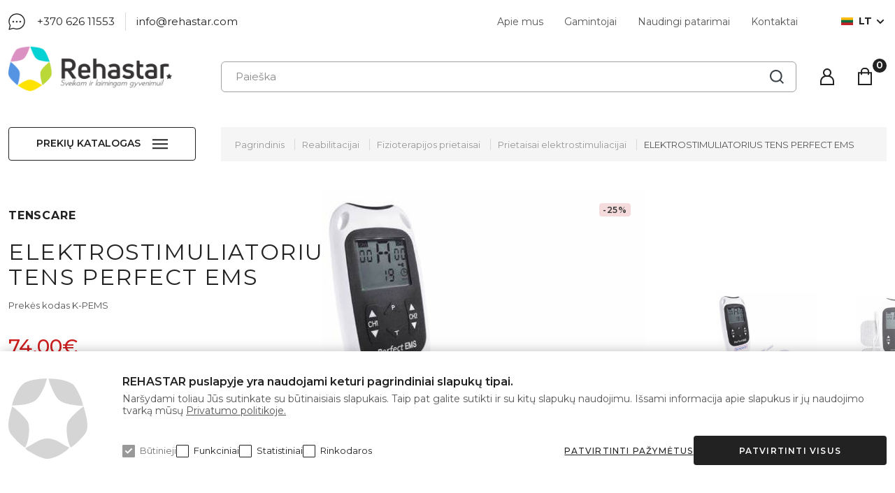

--- FILE ---
content_type: text/html; charset=utf-8
request_url: https://www.rehastar.com/elektrostimuliatorius-tens-perfect-ems
body_size: 12388
content:
<!DOCTYPE html>
<html dir="ltr" lang="lt" data-lang="lt-lt">
<head><script>
    const popupId="cookies";
    function gtag() {
        dataLayer.push(arguments);
    }
    window.dataLayer = window.dataLayer || [];
    let e_cookies = {
        accept(e) {
            let t = new Date();
            t.setTime(t.getTime() + 31536e6), (document.cookie = "cookies=" + JSON.stringify(e) + "; expires=" + t.toGMTString() + "; path=/"), (this.acccepted = !0), (this.allowed = e), (this.close()), this.gtag(!0);
        },
        close() {
            if (document.getElementById(popupId)) {
                document.getElementById(popupId).style.display = "none";
            }

            this.onClose();
        },
        onClose() {},
        acceptAll() {
            this.accept(Object.values(this.types));
        },
        acceptSelected() {
            this.accept(this.selected);
        },
        accepted: !1,
        allowed: [],
        consentsOptions: [{"k":"analytics_storage","c":null},{"k":"ad_storage","c":null},{"k":"ad_user_data","c":null},{"k":"ad_personalization","c":null}],
        consents(e) {
            return this.consentsOptions
                .filter((t) => !e || t.c)
                .reduce((e, t) => ({ ...e, [t.k]: !t.c || this.a(t.c) ? "granted" : "denied" }), {});
        },
        init() {
            let e = `; ${document.cookie}`.split("; cookies=");
            2 === e.length && ((this.allowed = e.pop().split(";").shift()), (this.accepted = !0)),
                (window.onload = () => {
                    if (e_cookies.accepted) {
                        this.close();
                    } else {
                        if (document.getElementById(popupId)) {
                            document.getElementById(popupId).style.display = "block";
                        }
                    }
                }),
                this.gtag();
        },
        a(e) {
            if (e instanceof Array) {
                return e.some((e) => this.allowed.includes(e));
            }
            return this.allowed.includes(e);
        },
        select(e, t) {
            e.checked ? !1 === this.selected.includes(t) && this.selected.push(t) : (this.selected = this.selected.filter((e) => e !== t));
        },
        selected: [],
        types: { preferences: 1, statistics: 2, marketing: 3 },
        gtag: (e) => {
            gtag("consent", e ? "update" : "default", e_cookies.consents(e));
        },
    };
    e_cookies.init();
</script>

    <meta charset="UTF-8"/>
  <meta name="viewport" content="width=device-width, initial-scale=1.0, maximum-scale=1">
  <meta http-equiv="X-UA-Compatible" content="IE=edge">
  <title>ELEKTROSTIMULIATORIUS TENS PERFECT EMS | Rehastar.com</title>
  <meta property="og:title" content="ELEKTROSTIMULIATORIUS TENS PERFECT EMS | Rehastar.com" />
  <meta itemprop="name" content="ELEKTROSTIMULIATORIUS TENS PERFECT EMS | Rehastar.com" />
  <meta property="og:site_name" content="ELEKTROSTIMULIATORIUS TENS PERFECT EMS | Rehastar.com" />
  <base href="https://www.rehastar.com/"/>
      <meta name="description" content="Perfect EMS yra dviejų kanalų elektrostimuliatorius, skirtas raumenų tonizavimui, reabilitacijai ir skausmo malšinimui. Lengvai naudojamas, plonas ir" />
    <meta property="og:description" content="Perfect EMS yra dviejų kanalų elektrostimuliatorius, skirtas raumenų tonizavimui, reabilitacijai ir skausmo malšinimui. Lengvai naudojamas, plonas ir" />
    <meta name="twitter:description" content="Perfect EMS yra dviejų kanalų elektrostimuliatorius, skirtas raumenų tonizavimui, reabilitacijai ir skausmo malšinimui. Lengvai naudojamas, plonas ir" />
    <meta itemprop="description" content="Perfect EMS yra dviejų kanalų elektrostimuliatorius, skirtas raumenų tonizavimui, reabilitacijai ir skausmo malšinimui. Lengvai naudojamas, plonas ir" />
        <meta name="keywords" content="ELEKTROSTIMULIATORIUS TENS PERFECT EMS"/>
        <meta name="twitter:image" content="https://www.rehastar.com/image/cache/catalog/products/elektrostimuliatorius-tens-perfect-ems-784cf3-800x800.jpeg" />
    <meta property="og:image" content="https://www.rehastar.com/image/cache/catalog/products/elektrostimuliatorius-tens-perfect-ems-784cf3-800x800.jpeg" />
    <meta itemprop="image" content="https://www.rehastar.com/image/cache/catalog/products/elektrostimuliatorius-tens-perfect-ems-784cf3-800x800.jpeg" />
    <meta property="og:url" content="https://rehastar.com/elektrostimuliatorius-tens-perfect-ems" />
  <meta name="twitter:url" content="https://rehastar.com/elektrostimuliatorius-tens-perfect-ems" />
  <meta itemprop="author" content="Rehastar" />
  <meta property="og:type" content="shop" />
      <!-- Google Tag Manager -->
    <script>(function(w,d,s,l,i){w[l]=w[l]||[];w[l].push({'gtm.start':
                new Date().getTime(),event:'gtm.js'});var f=d.getElementsByTagName(s)[0],
            j=d.createElement(s),dl=l!='dataLayer'?'&l='+l:'';j.async=true;j.src=
            'https://www.googletagmanager.com/gtm.js?id='+i+dl;f.parentNode.insertBefore(j,f);
        })(window,document,'script','dataLayer','GTM-P7VSLDC');</script>
    <!-- End Google Tag Manager -->
    <script>
        !function(f,b,e,v,n,t,s)
        {if(f.fbq)return;n=f.fbq=function(){n.callMethod?
            n.callMethod.apply(n,arguments):n.queue.push(arguments)};
            if(!f._fbq)f._fbq=n;n.push=n;n.loaded=!0;n.version='2.0';
            n.queue=[];t=b.createElement(e);t.async=!0;
            t.src=v;s=b.getElementsByTagName(e)[0];
            s.parentNode.insertBefore(t,s)}(window, document,'script',
            'https://connect.facebook.net/en_US/fbevents.js');
        fbq('consent', 'grant');
fbq('init', '356111932042418');
        fbq('track', 'PageView');
    </script>
    <!--Start of Tawk.to Script-->
    <script type="text/javascript">
        var Tawk_API=Tawk_API||{}, Tawk_LoadStart=new Date();
        (function(){
            var s1=document.createElement("script"),s0=document.getElementsByTagName("script")[0];
            s1.async=true;
            s1.src='https://embed.tawk.to/62207ba21ffac05b1d7cb88f/1ft7e5stv';
            s1.charset='UTF-8';
            s1.setAttribute('crossorigin','*');
            s0.parentNode.insertBefore(s1,s0);
        })();
    </script>
    <!--End of Tawk.to Script-->
    <script src="catalog/view/javascript/jquery/jquery-3.6.1.min.js" type="text/javascript"></script>
      <link href="catalog/view/javascript/jquery/magnific/magnific-popup.css?v=" type="text/css" rel="stylesheet" media="screen"/>
      <link href="catalog/view/enternet/css/app.css?v=1767687491" type="text/css" rel="stylesheet" media="screen"/>
      <link href="catalog/view/enternet/slick/slick.css?v=1684236525" type="text/css" rel="stylesheet" media="screen"/>
      <link href="catalog/view/enternet/slick/slick-theme.css?v=1684236525" type="text/css" rel="stylesheet" media="screen"/>
        <script src="catalog/view/javascript/common.js?v=1734676484" type="text/javascript"></script>
        <link href="https://www.rehastar.com/elektrostimuliatorius-tens-perfect-ems" rel="canonical"/>
      <link rel="icon" type="image/x-icon" href="catalog/view/enternet/img/main/favicon.ico">
      <link  hreflang="lt" href="https://www.rehastar.com/elektrostimuliatorius-tens-perfect-ems" rel="alternate" />
      <link  hreflang="en" href="https://www.rehastar.com/en/stimulator-tens-perfect-ems" rel="alternate" />
      <link  hreflang="lv" href="https://www.rehastar.com/lv/elektrostimulators-tens-perfect-ems" rel="alternate" />
      <link  hreflang="ru" href="https://www.rehastar.com/ru/stimulyator-tens-perfect-ems" rel="alternate" />
      <link  hreflang="x-default" href="https://www.rehastar.com/elektrostimuliatorius-tens-perfect-ems" rel="alternate" />
    <meta name="verify-paysera" content="e4657cdb304c28d9931b7d9bed511582">
</head>
<body class="page-product">
      <!-- Google Tag Manager (noscript) -->
    <noscript><iframe src="https://www.googletagmanager.com/ns.html?id=GTM-P7VSLDC"
                      height="0" width="0" style="display:none;visibility:hidden"></iframe></noscript>
    <!-- End Google Tag Manager (noscript) -->
    <noscript>
      <img height="1" width="1" style="display:none"
           src="https://www.facebook.com/tr?id=356111932042418&ev=PageView&noscript=1"/>
    </noscript>
      <header>
    <div class="wrap">
      <div class="infobar">
        <div class="inner-wrap">
          <ul>
            <li><a href="tel:+370 626 11553" title="+370 626 11553">+370 626 11553</a></li>
            <li><a href="mailto:info@rehastar.com" title="info@rehastar.com">info@rehastar.com</a></li>
          </ul>
          <ul>
            
	<li><a href="/apie-mus">Apie mus</a></li>
	<li><a href="/prekiu-zenklai">Gamintojai</a></li>
	<li><a href="/naudingi-patarimai">Naudingi patarimai</a></li>
	<li><a href="/susisiekite-su-mumis">Kontaktai</a></li>

          </ul>
        </div>
          <div class="language-switcher">
    <ul>
                        <li><a href="https://www.rehastar.com/elektrostimuliatorius-tens-perfect-ems" title="Lietuvių"><img src="catalog/view/enternet/img/icons/lt.svg" alt="Lietuvių">lt</a></li>
                                                                                              <li><a href="https://www.rehastar.com/en/stimulator-tens-perfect-ems" title="English"><img src="catalog/view/enternet/img/icons/en.svg" alt="English">en</a></li>
                                <li><a href="https://www.rehastar.com/lv/elektrostimulators-tens-perfect-ems" title="Latviešu"><img src="catalog/view/enternet/img/icons/lv.svg" alt="Latviešu">lv</a></li>
                                <li><a href="https://www.rehastar.com/ru/stimulyator-tens-perfect-ems" title="Русский"><img src="catalog/view/enternet/img/icons/ru.svg" alt="Русский">ru</a></li>
                  </ul>
  </div>

      </div>
      <div class="headerbar">
        <a href="https://www.rehastar.com/" title="Rehastar" class="logo">
                      <img src="catalog/view/enternet/img/main/rehastar-logo-b.png" alt="Rehastar">
                  </a>
        <div class="search" id="header-search">
  <div class="search-input">
    <input type="text" name="search" value="" placeholder="Paieška" data-lang="lt-lt">
    <button type="button" data-lang="lt-lt" id="submit-search" data-url="https://www.rehastar.com/paieskos-rezultatai"></button>
  </div>
  <div class="search-dropdown"></div>
</div>

        <div class="account-btn">
          <a href="https://www.rehastar.com/prisijungti-prie-paskyros" class="account-ico" data-mobile="Prisijungti / Registruotis"></a>
          <div class="account-dropdown">
            <ul>
                              <li><a href="https://www.rehastar.com/prisijungti-prie-paskyros" title="Prisijungti">Prisijungti</a></li>
                <li><a href="https://www.rehastar.com/registracija" title="Registruotis">Registruotis</a></li>
                          </ul>
          </div>
        </div>
        <button type="button" class="cart-btn" data-count="0"></button>
      </div>
        <nav >
    <button type="button">Prekių katalogas</button>
    <ul>
              <li>
          <a href="https://www.rehastar.com/medicinai" title="Medicinai">
                          <img src="https://www.rehastar.com/image/cache/catalog/medicinai-313c41-cr-28x28.png" alt="Medicinai">
                        Medicinai
          </a>
                      <ul class="megamenu">
                              <li>
                  <a href="https://www.rehastar.com/medicinai/multifunkciniai-vezimeliai" title="Multifunkciniai vežimėliai">Multifunkciniai vežimėliai</a>
                                      <ul>
                                              <li>
                          <a href="https://www.rehastar.com/medicinai/multifunkciniai-vezimeliai/higienos-ir-prieziuros-vezimeliai" title="Higienos ir priežiūros vežimėliai">Higienos ir priežiūros vežimėliai</a>
                        </li>
                                              <li>
                          <a href="https://www.rehastar.com/medicinai/multifunkciniai-vezimeliai/proceduriniai-vezimeliai-su-lentynomis" title="Procedūriniai vežimėliai su lentynomis">Procedūriniai vežimėliai su lentynomis</a>
                        </li>
                                              <li>
                          <a href="https://www.rehastar.com/medicinai/multifunkciniai-vezimeliai/proceduriniai-vezimeliai-su-stalciais20" title="Procedūriniai vežimėliai su stalčiais">Procedūriniai vežimėliai su stalčiais</a>
                        </li>
                                              <li>
                          <a href="https://www.rehastar.com/medicinai/multifunkciniai-vezimeliai/logistikos-vezimeliai" title="Logistikos  vežimėliai">Logistikos  vežimėliai</a>
                        </li>
                                              <li>
                          <a href="https://www.rehastar.com/medicinai/multifunkciniai-vezimeliai/kompaktiski-vezimeliai" title="Kompaktiški vežimėliai">Kompaktiški vežimėliai</a>
                        </li>
                                              <li>
                          <a href="https://www.rehastar.com/medicinai/multifunkciniai-vezimeliai/daugiafunkciniai-vezimeliai" title="Daugiafunkciniai vežimėliai">Daugiafunkciniai vežimėliai</a>
                        </li>
                                          </ul>
                                  </li>
                              <li>
                  <a href="https://www.rehastar.com/medicinai/procedurines-kedes" title="Procedūrinės kėdės">Procedūrinės kėdės</a>
                                      <ul>
                                              <li>
                          <a href="https://www.rehastar.com/medicinai/procedurines-kedes/fiksuoto-aukscio-procedurines-kedes" title="Fiksuoto aukščio procedūrinės kėdės">Fiksuoto aukščio procedūrinės kėdės</a>
                        </li>
                                              <li>
                          <a href="https://www.rehastar.com/medicinai/procedurines-kedes/elektrines-procedurines-kedes" title="Elektrinės procedūrinės kėdės">Elektrinės procedūrinės kėdės</a>
                        </li>
                                          </ul>
                                  </li>
                              <li>
                  <a href="https://www.rehastar.com/medicinai/ginekologines-kedes" title="Ginekologinės kėdės">Ginekologinės kėdės</a>
                                  </li>
                              <li>
                  <a href="https://www.rehastar.com/medicinai/kraujo-paemimo-kedes" title="Kraujo paėmimo kėdės">Kraujo paėmimo kėdės</a>
                                      <ul>
                                              <li>
                          <a href="https://www.rehastar.com/medicinai/kraujo-paemimo-kedes/fiksuoto-aukscio-paemimo-kedes" title="Fiksuoto aukščio kraujo paėmimo kėdės">Fiksuoto aukščio kraujo paėmimo kėdės</a>
                        </li>
                                              <li>
                          <a href="https://www.rehastar.com/medicinai/kraujo-paemimo-kedes/hidraulines-kraujo-paemimo-kedes" title="Hidraulinės kraujo paėmimo kėdės">Hidraulinės kraujo paėmimo kėdės</a>
                        </li>
                                              <li>
                          <a href="https://www.rehastar.com/medicinai/kraujo-paemimo-kedes/elektrines-kraujo-paemimo-kedes" title="Elektrinės kraujo paėmimo kėdės">Elektrinės kraujo paėmimo kėdės</a>
                        </li>
                                          </ul>
                                  </li>
                              <li>
                  <a href="https://www.rehastar.com/medicinai/medicinines-sirmos" title="Medicininės širmos">Medicininės širmos</a>
                                  </li>
                              <li>
                  <a href="https://www.rehastar.com/medicinai/kiti-nerudijancio-plieno-reikmenys" title="Kiti nerūdijančio plieno reikmenys">Kiti nerūdijančio plieno reikmenys</a>
                                  </li>
                              <li>
                  <a href="https://www.rehastar.com/medicinai/instrumentu-staliukai" title="Instrumentų staliukai">Instrumentų staliukai</a>
                                  </li>
                              <li>
                  <a href="https://www.rehastar.com/medicinai/vezimeliai-medicinos-prietaisams" title="Vežimėliai medicinos prietaisams">Vežimėliai medicinos prietaisams</a>
                                  </li>
                              <li>
                  <a href="https://www.rehastar.com/medicinai/infuziniai-stovai" title="Infuziniai stovai">Infuziniai stovai</a>
                                  </li>
                              <li>
                  <a href="https://www.rehastar.com/medicinai/vystymo-stalai" title="Vystymo stalai">Vystymo stalai</a>
                                  </li>
                              <li>
                  <a href="https://www.rehastar.com/medicinai/sviestuvai-pacientu-apziurai" title="Šviestuvai pacientų apžiūrai">Šviestuvai pacientų apžiūrai</a>
                                  </li>
                              <li>
                  <a href="https://www.rehastar.com/medicinai/transportavimo-vezimeliai" title="Transportavimo vežimėliai">Transportavimo vežimėliai</a>
                                  </li>
                              <li>
                  <a href="https://www.rehastar.com/medicinai/medicininiai-krepsiai" title="Medicininiai krepšiai">Medicininiai krepšiai</a>
                                  </li>
                              <li>
                  <a href="https://www.rehastar.com/medicinai/medicinines-svarstykles" title="Medicininės svarstyklės">Medicininės svarstyklės</a>
                                  </li>
                              <li>
                  <a href="https://www.rehastar.com/medicinai/diagnostiniai-prietaisai-ir-priemones" title="Diagnostiniai prietaisai ir priemonės">Diagnostiniai prietaisai ir priemonės</a>
                                      <ul>
                                              <li>
                          <a href="https://www.rehastar.com/medicinai/diagnostiniai-prietaisai-ir-priemones/ugio-matuokles" title="Ūgio matuoklės">Ūgio matuoklės</a>
                        </li>
                                              <li>
                          <a href="https://www.rehastar.com/medicinai/diagnostiniai-prietaisai-ir-priemones/stetoskopai" title="Stetoskopai">Stetoskopai</a>
                        </li>
                                              <li>
                          <a href="https://www.rehastar.com/medicinai/diagnostiniai-prietaisai-ir-priemones/lor-apziuros-priemones" title="LOR apžiūros priemonės">LOR apžiūros priemonės</a>
                        </li>
                                          </ul>
                                  </li>
                              <li>
                  <a href="https://www.rehastar.com/medicinai/dezinfekcijos-ir-sterilizacijos-prietaisai-bei-priemones" title="Dezinfekcijos ir sterilizacijos prietaisai bei priemonės">Dezinfekcijos ir sterilizacijos prietaisai bei priemonės</a>
                                  </li>
                              <li>
                  <a href="https://www.rehastar.com/medicinai/patalynes-vezimeliai" title="Patalynės vežimėliai">Patalynės vežimėliai</a>
                                  </li>
                              <li>
                  <a href="https://www.rehastar.com/medicinai/veterinariniai-stalai" title="Veterinariniai stalai">Veterinariniai stalai</a>
                                  </li>
                              <li>
                  <a href="https://www.rehastar.com/medicinai/medicinines-kusetes" title="Medicininės kušetės">Medicininės kušetės</a>
                                      <ul>
                                              <li>
                          <a href="https://www.rehastar.com/medicinai/medicinines-kusetes/medines-kusetes" title="Medinės kušetės">Medinės kušetės</a>
                        </li>
                                              <li>
                          <a href="https://www.rehastar.com/medicinai/medicinines-kusetes/metalines-kusetes" title="Metalinės kušetės">Metalinės kušetės</a>
                        </li>
                                          </ul>
                                  </li>
                              <li>
                  <a href="https://www.rehastar.com/medicinai/medicinines-kedes" title="Medicininės kėdės">Medicininės kėdės</a>
                                  </li>
                              <li>
                  <a href="https://www.rehastar.com/medicinai/medicinines-vaistu-spintos" title="Medicininės vaistų spintos">Medicininės vaistų spintos</a>
                                  </li>
                              <li>
                  <a href="https://www.rehastar.com/medicinai/manekenai-ir-simuliatoriai" title="Manekenai ir simuliatoriai">Manekenai ir simuliatoriai</a>
                                  </li>
                          </ul>
                  </li>
              <li>
          <a href="https://www.rehastar.com/sveikatai" title="Sveikatai">
                          <img src="https://www.rehastar.com/image/cache/catalog/sveikatai-d4c511-cr-28x28.png" alt="Sveikatai">
                        Sveikatai
          </a>
                      <ul class="megamenu">
                              <li>
                  <a href="https://www.rehastar.com/sveikatai/kraujospudzio-matuokliai" title="Kraujospūdžio matuokliai">Kraujospūdžio matuokliai</a>
                                      <ul>
                                              <li>
                          <a href="https://www.rehastar.com/sveikatai/kraujospudzio-matuokliai/riesiniai-kraujospudzio-matuokliai" title="Riešiniai kraujospūdžio matuokliai">Riešiniai kraujospūdžio matuokliai</a>
                        </li>
                                              <li>
                          <a href="https://www.rehastar.com/sveikatai/kraujospudzio-matuokliai/zastiniai-kraujospudzio-matuokliai" title="Žastiniai kraujospūdžio matuokliai">Žastiniai kraujospūdžio matuokliai</a>
                        </li>
                                              <li>
                          <a href="https://www.rehastar.com/sveikatai/kraujospudzio-matuokliai/kraujospudzio-matuokliu-priedai" title="Kraujospūdžio matuoklių priedai">Kraujospūdžio matuoklių priedai</a>
                        </li>
                                          </ul>
                                  </li>
                              <li>
                  <a href="https://www.rehastar.com/sveikatai/sildancios-paklodes" title="Šildančios paklodės">Šildančios paklodės</a>
                                  </li>
                              <li>
                  <a href="https://www.rehastar.com/sveikatai/apsaugos-ir-pirmos-pagalbos-priemones" title="Apsaugos ir pirmos pagalbos priemonės">Apsaugos ir pirmos pagalbos priemonės</a>
                                  </li>
                              <li>
                  <a href="https://www.rehastar.com/sveikatai/pulsoksimetrai" title="Pulsoksimetrai">Pulsoksimetrai</a>
                                  </li>
                              <li>
                  <a href="https://www.rehastar.com/sveikatai/kvapu-difuzoriai" title="Kvapų difuzoriai">Kvapų difuzoriai</a>
                                  </li>
                              <li>
                  <a href="https://www.rehastar.com/sveikatai/eteriniai-aliejai" title="Eteriniai aliejai">Eteriniai aliejai</a>
                                  </li>
                              <li>
                  <a href="https://www.rehastar.com/sveikatai/gliukomaciai" title="Gliukomačiai">Gliukomačiai</a>
                                  </li>
                              <li>
                  <a href="https://www.rehastar.com/sveikatai/aspiratoriai" title="Aspiratoriai">Aspiratoriai</a>
                                  </li>
                              <li>
                  <a href="https://www.rehastar.com/sveikatai/deguonies-koncentratoriai" title="Deguonies koncentratoriai">Deguonies koncentratoriai</a>
                                  </li>
                              <li>
                  <a href="https://www.rehastar.com/sveikatai/inhaliatoriai" title="Inhaliatoriai">Inhaliatoriai</a>
                                  </li>
                              <li>
                  <a href="https://www.rehastar.com/sveikatai/termometrai" title="Termometrai">Termometrai</a>
                                  </li>
                              <li>
                  <a href="https://www.rehastar.com/sveikatai/zingsniamaciai" title="Žingsniamačiai">Žingsniamačiai</a>
                                  </li>
                              <li>
                  <a href="https://www.rehastar.com/sveikatai/ismaniosios-svarstykles" title="Išmaniosios svarstyklės">Išmaniosios svarstyklės</a>
                                  </li>
                          </ul>
                  </li>
              <li>
          <a href="https://www.rehastar.com/judejimui" title="Judėjimui">
                          <img src="https://www.rehastar.com/image/cache/catalog/judejimui-8f9941-cr-28x28.png" alt="Judėjimui">
                        Judėjimui
          </a>
                      <ul class="megamenu">
                              <li>
                  <a href="https://www.rehastar.com/judejimui/skuteriai" title="Skuteriai">Skuteriai</a>
                                  </li>
                              <li>
                  <a href="https://www.rehastar.com/judejimui/neigaliuju-vezimeliai" title="Neįgaliųjų vežimėliai">Neįgaliųjų vežimėliai</a>
                                      <ul>
                                              <li>
                          <a href="https://www.rehastar.com/judejimui/neigaliuju-vezimeliai/mechaniniai-neigaliojo-vezimeliai" title="Mechaniniai neįgaliojo vežimėliai">Mechaniniai neįgaliojo vežimėliai</a>
                        </li>
                                              <li>
                          <a href="https://www.rehastar.com/judejimui/neigaliuju-vezimeliai/elektriniai-neigaliojo-vezimeliai" title="Elektriniai neįgaliojo vežimėliai">Elektriniai neįgaliojo vežimėliai</a>
                        </li>
                                              <li>
                          <a href="https://www.rehastar.com/judejimui/neigaliuju-vezimeliai/neigaliojo-vezimeliu-priedai" title="Neįgaliojo vežimėlių priedai">Neįgaliojo vežimėlių priedai</a>
                        </li>
                                          </ul>
                                  </li>
                              <li>
                  <a href="https://www.rehastar.com/judejimui/vezimeliu-varytuvai" title="Vežimėlių varytuvai">Vežimėlių varytuvai</a>
                                  </li>
                              <li>
                  <a href="https://www.rehastar.com/judejimui/kopikliai-laiptais" title="Kopikliai laiptais">Kopikliai laiptais</a>
                                  </li>
                              <li>
                  <a href="https://www.rehastar.com/judejimui/vaikstynes" title="Vaikštynės">Vaikštynės</a>
                                  </li>
                              <li>
                  <a href="https://www.rehastar.com/judejimui/lazdos-ir-ramentai" title="Lazdos ir ramentai">Lazdos ir ramentai</a>
                                  </li>
                          </ul>
                  </li>
              <li>
          <a href="https://www.rehastar.com/slaugai" title="Slaugai">
                          <img src="https://www.rehastar.com/image/cache/catalog/slaugai-a3aba1-cr-28x28.png" alt="Slaugai">
                        Slaugai
          </a>
                      <ul class="megamenu">
                              <li>
                  <a href="https://www.rehastar.com/slaugai/dusui-ir-tualetui" title="Dušui ir tualetui">Dušui ir tualetui</a>
                                      <ul>
                                              <li>
                          <a href="https://www.rehastar.com/slaugai/dusui-ir-tualetui/maudymo-iranga" title="Maudymo įranga">Maudymo įranga</a>
                        </li>
                                              <li>
                          <a href="https://www.rehastar.com/slaugai/dusui-ir-tualetui/tualeto-kedes" title="Tualeto kėdės">Tualeto kėdės</a>
                        </li>
                                              <li>
                          <a href="https://www.rehastar.com/slaugai/dusui-ir-tualetui/duso-vezimeliai" title="Dušo vežimėliai">Dušo vežimėliai</a>
                        </li>
                                              <li>
                          <a href="https://www.rehastar.com/slaugai/dusui-ir-tualetui/mobilios-vonios" title="Mobilios vonios">Mobilios vonios</a>
                        </li>
                                          </ul>
                                  </li>
                              <li>
                  <a href="https://www.rehastar.com/slaugai/mobilus-keltuvai" title="Mobilūs keltuvai">Mobilūs keltuvai</a>
                                      <ul>
                                              <li>
                          <a href="https://www.rehastar.com/slaugai/mobilus-keltuvai/hidrauliniai-keltuvai" title="Hidrauliniai keltuvai">Hidrauliniai keltuvai</a>
                        </li>
                                              <li>
                          <a href="https://www.rehastar.com/slaugai/mobilus-keltuvai/elektriniai-keltuvai" title="Elektriniai keltuvai">Elektriniai keltuvai</a>
                        </li>
                                          </ul>
                                  </li>
                              <li>
                  <a href="https://www.rehastar.com/slaugai/ciuziniai-nuo-pragulu" title="Čiužiniai nuo pragulų">Čiužiniai nuo pragulų</a>
                                      <ul>
                                              <li>
                          <a href="https://www.rehastar.com/slaugai/ciuziniai-nuo-pragulu/kintamo-slegio-ciuziniai" title="Kintamo slėgio čiužiniai">Kintamo slėgio čiužiniai</a>
                        </li>
                                              <li>
                          <a href="https://www.rehastar.com/slaugai/ciuziniai-nuo-pragulu/porolono-ciuziniai" title="Porolono čiužiniai">Porolono čiužiniai</a>
                        </li>
                                          </ul>
                                  </li>
                              <li>
                  <a href="https://www.rehastar.com/slaugai/apsaugine-patalyne" title="Apsauginė patalynė">Apsauginė patalynė</a>
                                      <ul>
                                              <li>
                          <a href="https://www.rehastar.com/slaugai/apsaugine-patalyne/ciuzinio-apsauga" title="Čiužinio apsauga">Čiužinio apsauga</a>
                        </li>
                                              <li>
                          <a href="https://www.rehastar.com/slaugai/apsaugine-patalyne/absorbuojantys-paklotai" title="Absorbuojantys paklotai">Absorbuojantys paklotai</a>
                        </li>
                                              <li>
                          <a href="https://www.rehastar.com/slaugai/apsaugine-patalyne/seilinukai" title="Seilinukai">Seilinukai</a>
                        </li>
                                          </ul>
                                  </li>
                              <li>
                  <a href="https://www.rehastar.com/slaugai/perkelimo-priemones" title="Perkėlimo priemonės">Perkėlimo priemonės</a>
                                      <ul>
                                              <li>
                          <a href="https://www.rehastar.com/slaugai/perkelimo-priemones/perkelimo-lentos" title="Perkėlimo lentos">Perkėlimo lentos</a>
                        </li>
                                              <li>
                          <a href="https://www.rehastar.com/slaugai/perkelimo-priemones/perkelimo-paklodes" title="Perkėlimo paklodės">Perkėlimo paklodės</a>
                        </li>
                                          </ul>
                                  </li>
                              <li>
                  <a href="https://www.rehastar.com/slaugai/pozicionavimo-priemones" title="Pozicionavimo priemonės">Pozicionavimo priemonės</a>
                                      <ul>
                                              <li>
                          <a href="https://www.rehastar.com/slaugai/pozicionavimo-priemones/pozicionavimo-pagalveles" title="Pozicionavimo pagalvėlės">Pozicionavimo pagalvėlės</a>
                        </li>
                                              <li>
                          <a href="https://www.rehastar.com/slaugai/pozicionavimo-priemones/kulnu-apsaugos" title="Kulnų apsaugos">Kulnų apsaugos</a>
                        </li>
                                          </ul>
                                  </li>
                              <li>
                  <a href="https://www.rehastar.com/slaugai/fiksavimo-dirzai" title="Fiksavimo diržai">Fiksavimo diržai</a>
                                      <ul>
                                              <li>
                          <a href="https://www.rehastar.com/slaugai/fiksavimo-dirzai/ciurnu-fiksavimo-dirzai" title="Čiurnų fiksavimo diržai">Čiurnų fiksavimo diržai</a>
                        </li>
                                              <li>
                          <a href="https://www.rehastar.com/slaugai/fiksavimo-dirzai/slaunu-fiksavimo-dirzai" title="Šlaunų fiksavimo diržai">Šlaunų fiksavimo diržai</a>
                        </li>
                                              <li>
                          <a href="https://www.rehastar.com/slaugai/fiksavimo-dirzai/apsaugines-pirstines" title="Apsauginės pirštinės">Apsauginės pirštinės</a>
                        </li>
                                              <li>
                          <a href="https://www.rehastar.com/slaugai/fiksavimo-dirzai/riesu-fiksavimo-dirzai" title="Riešų fiksavimo diržai">Riešų fiksavimo diržai</a>
                        </li>
                                              <li>
                          <a href="https://www.rehastar.com/slaugai/fiksavimo-dirzai/juosmens-fiksavimo-dirzai" title="Juosmens fiksavimo diržai">Juosmens fiksavimo diržai</a>
                        </li>
                                              <li>
                          <a href="https://www.rehastar.com/slaugai/fiksavimo-dirzai/virsutines-kuno-dalies-fiksavimo-dirzai" title="Viršutinės kūno dalies fiksavimo diržai">Viršutinės kūno dalies fiksavimo diržai</a>
                        </li>
                                          </ul>
                                  </li>
                              <li>
                  <a href="https://www.rehastar.com/slaugai/basonu-plovimo-dezinfekavimo-masinos" title="Basonų plovimo dezinfekavimo mašinos">Basonų plovimo dezinfekavimo mašinos</a>
                                  </li>
                              <li>
                  <a href="https://www.rehastar.com/slaugai/slaugos-lovos" title="Slaugos lovos">Slaugos lovos</a>
                                  </li>
                              <li>
                  <a href="https://www.rehastar.com/slaugai/ligonio-staliukai" title="Ligonio staliukai">Ligonio staliukai</a>
                                  </li>
                              <li>
                  <a href="https://www.rehastar.com/slaugai/priemones-vaistu-dalinimui" title="Priemonės vaistų dalinimui">Priemonės vaistų dalinimui</a>
                                  </li>
                          </ul>
                  </li>
              <li>
          <a href="https://www.rehastar.com/reabilitacijai20" title="Reabilitacijai">
                          <img src="https://www.rehastar.com/image/cache/catalog/reabilitacijai-497d91-cr-28x28.png" alt="Reabilitacijai">
                        Reabilitacijai
          </a>
                      <ul class="megamenu">
                              <li>
                  <a href="https://www.rehastar.com/reabilitacijai20/sensorine-iranga" title="Sensorinė įranga">Sensorinė įranga</a>
                                      <ul>
                                              <li>
                          <a href="https://www.rehastar.com/reabilitacijai20/sensorine-iranga/sausi-kamuoliuku-baseinai" title="Sausi kamuoliukų baseinai">Sausi kamuoliukų baseinai</a>
                        </li>
                                              <li>
                          <a href="https://www.rehastar.com/reabilitacijai20/sensorine-iranga/minksti-baldai" title="Minkšti baldai">Minkšti baldai</a>
                        </li>
                                              <li>
                          <a href="https://www.rehastar.com/reabilitacijai20/sensorine-iranga/interaktyvios-projekcijos-ir-sviesos" title="Interaktyvios projekcijos ir šviesos">Interaktyvios projekcijos ir šviesos</a>
                        </li>
                                              <li>
                          <a href="https://www.rehastar.com/reabilitacijai20/sensorine-iranga/edukaciniai-zaidimai" title="Edukaciniai žaidimai">Edukaciniai žaidimai</a>
                        </li>
                                              <li>
                          <a href="https://www.rehastar.com/reabilitacijai20/sensorine-iranga/sunkios-antklodes-liemenes-apykakles-papildomi-svoriai" title="Sunkios antklodės, liemenės, apykaklės, papildomi svoriai">Sunkios antklodės, liemenės, apykaklės, papildomi svoriai</a>
                        </li>
                                          </ul>
                                  </li>
                              <li>
                  <a href="https://www.rehastar.com/reabilitacijai20/terapine-iranga" title="Terapinė įranga">Terapinė įranga</a>
                                      <ul>
                                              <li>
                          <a href="https://www.rehastar.com/reabilitacijai20/terapine-iranga/balansavimo-priemones" title="Balansavimo priemonės">Balansavimo priemonės</a>
                        </li>
                                              <li>
                          <a href="https://www.rehastar.com/reabilitacijai20/terapine-iranga/korekciniai-veidrodziai" title="Korekciniai veidrodžiai">Korekciniai veidrodžiai</a>
                        </li>
                                              <li>
                          <a href="https://www.rehastar.com/reabilitacijai20/terapine-iranga/pasipriesinimo-gumos-ir-dirzai" title="Pasipriešinimo gumos ir diržai">Pasipriešinimo gumos ir diržai</a>
                        </li>
                                              <li>
                          <a href="https://www.rehastar.com/reabilitacijai20/terapine-iranga/fizinio-lavinimo-priemones-vaikams" title="Fizinio lavinimo priemonės vaikams">Fizinio lavinimo priemonės vaikams</a>
                        </li>
                                              <li>
                          <a href="https://www.rehastar.com/reabilitacijai20/terapine-iranga/inversiniai-stalai" title="Inversiniai stalai">Inversiniai stalai</a>
                        </li>
                                              <li>
                          <a href="https://www.rehastar.com/reabilitacijai20/terapine-iranga/pusvoliai-reabilitacijai" title="Pusvoliai reabilitacijai">Pusvoliai reabilitacijai</a>
                        </li>
                                              <li>
                          <a href="https://www.rehastar.com/reabilitacijai20/terapine-iranga/voleliai-reabilitacijai" title="Voleliai reabilitacijai">Voleliai reabilitacijai</a>
                        </li>
                                              <li>
                          <a href="https://www.rehastar.com/reabilitacijai20/terapine-iranga/svediskos-sieneles" title="Švediškos sienelės">Švediškos sienelės</a>
                        </li>
                                          </ul>
                                  </li>
                              <li>
                  <a href="https://www.rehastar.com/reabilitacijai20/fizioterapijos-prietaisai" title="Fizioterapijos prietaisai">Fizioterapijos prietaisai</a>
                                      <ul>
                                              <li>
                          <a href="https://www.rehastar.com/reabilitacijai20/fizioterapijos-prietaisai/prietaisai-elektrostimuliacijai" title="Prietaisai elektrostimuliacijai">Prietaisai elektrostimuliacijai</a>
                        </li>
                                              <li>
                          <a href="https://www.rehastar.com/reabilitacijai20/fizioterapijos-prietaisai/limfodrenaziniai-aparatai" title="Limfodrenažiniai aparatai">Limfodrenažiniai aparatai</a>
                        </li>
                                              <li>
                          <a href="https://www.rehastar.com/reabilitacijai20/fizioterapijos-prietaisai/sviesos-terapija" title="Šviesos terapija">Šviesos terapija</a>
                        </li>
                                          </ul>
                                  </li>
                              <li>
                  <a href="https://www.rehastar.com/reabilitacijai20/ortopediniai-itvarai" title="Ortopediniai įtvarai">Ortopediniai įtvarai</a>
                                      <ul>
                                              <li>
                          <a href="https://www.rehastar.com/reabilitacijai20/ortopediniai-itvarai/kojos-itvarai" title="Kojos įtvarai">Kojos įtvarai</a>
                        </li>
                                              <li>
                          <a href="https://www.rehastar.com/reabilitacijai20/ortopediniai-itvarai/rankos-itvarai" title="Rankos įtvarai">Rankos įtvarai</a>
                        </li>
                                              <li>
                          <a href="https://www.rehastar.com/reabilitacijai20/ortopediniai-itvarai/juosmens-nugaros-itvarai" title="Juosmens-nugaros įtvarai">Juosmens-nugaros įtvarai</a>
                        </li>
                                              <li>
                          <a href="https://www.rehastar.com/reabilitacijai20/ortopediniai-itvarai/laikysenos-koregavimo-priemones" title="Laikysenos koregavimo priemonės">Laikysenos koregavimo priemonės</a>
                        </li>
                                          </ul>
                                  </li>
                              <li>
                  <a href="https://www.rehastar.com/reabilitacijai20/hidroterapijos-iranga" title="Hidroterapijos įranga">Hidroterapijos įranga</a>
                                      <ul>
                                              <li>
                          <a href="https://www.rehastar.com/reabilitacijai20/hidroterapijos-iranga/hidromasazines-vonios" title="Hidromasažinės vonios">Hidromasažinės vonios</a>
                        </li>
                                              <li>
                          <a href="https://www.rehastar.com/reabilitacijai20/hidroterapijos-iranga/hidromasaziniai-prietaisai" title="Hidromasažiniai prietaisai">Hidromasažiniai prietaisai</a>
                        </li>
                                          </ul>
                                  </li>
                              <li>
                  <a href="https://www.rehastar.com/reabilitacijai20/terapiniai-treniruokliai" title="Terapiniai treniruokliai">Terapiniai treniruokliai</a>
                                      <ul>
                                              <li>
                          <a href="https://www.rehastar.com/reabilitacijai20/terapiniai-treniruokliai/interaktyvus-treniruokliai" title="Interaktyvūs treniruokliai">Interaktyvūs treniruokliai</a>
                        </li>
                                          </ul>
                                  </li>
                              <li>
                  <a href="https://www.rehastar.com/reabilitacijai20/reabilitacijos-stalai" title="Reabilitacijos stalai">Reabilitacijos stalai</a>
                                  </li>
                          </ul>
                  </li>
              <li>
          <a href="https://www.rehastar.com/masazui20" title="Masažui">
                          <img src="https://www.rehastar.com/image/cache/catalog/masazui-633401-cr-28x28.png" alt="Masažui">
                        Masažui
          </a>
                      <ul class="megamenu">
                              <li>
                  <a href="https://www.rehastar.com/masazui20/elektriniai-masazuokliai" title="Elektriniai masažuokliai">Elektriniai masažuokliai</a>
                                      <ul>
                                              <li>
                          <a href="https://www.rehastar.com/masazui20/elektriniai-masazuokliai/elektriniai-pedu-masazuokliai" title="Elektriniai pėdų masažuokliai">Elektriniai pėdų masažuokliai</a>
                        </li>
                                              <li>
                          <a href="https://www.rehastar.com/masazui20/elektriniai-masazuokliai/raumenu-masazuokliai" title="Raumenų masažuokliai">Raumenų masažuokliai</a>
                        </li>
                                              <li>
                          <a href="https://www.rehastar.com/masazui20/elektriniai-masazuokliai/nugaros-ir-kaklo-masazuokliai" title="Nugaros ir kaklo masažuokliai">Nugaros ir kaklo masažuokliai</a>
                        </li>
                                              <li>
                          <a href="https://www.rehastar.com/masazui20/elektriniai-masazuokliai/akiu-masazuokliai" title="Akių masažuokliai">Akių masažuokliai</a>
                        </li>
                                          </ul>
                                  </li>
                              <li>
                  <a href="https://www.rehastar.com/masazui20/medicinines-kusetes" title="Medicininės kušetės">Medicininės kušetės</a>
                                      <ul>
                                              <li>
                          <a href="https://www.rehastar.com/masazui20/medicinines-kusetes/medines-kusetes" title="Medinės kušetės">Medinės kušetės</a>
                        </li>
                                              <li>
                          <a href="https://www.rehastar.com/masazui20/medicinines-kusetes/metalines-kusetes" title="Metalinės kušetės">Metalinės kušetės</a>
                        </li>
                                          </ul>
                                  </li>
                              <li>
                  <a href="https://www.rehastar.com/masazui20/masazines-kedes" title="Masažinės kėdės">Masažinės kėdės</a>
                                      <ul>
                                              <li>
                          <a href="https://www.rehastar.com/masazui20/masazines-kedes/masazo-kedziu-priedai" title="Masažo kėdžių priedai">Masažo kėdžių priedai</a>
                        </li>
                                          </ul>
                                  </li>
                              <li>
                  <a href="https://www.rehastar.com/masazui20/masazo-stalai" title="Masažo stalai">Masažo stalai</a>
                                      <ul>
                                              <li>
                          <a href="https://www.rehastar.com/masazui20/masazo-stalai/stacionarus-masazo-stalai" title="Stacionarūs masažo stalai">Stacionarūs masažo stalai</a>
                        </li>
                                              <li>
                          <a href="https://www.rehastar.com/masazui20/masazo-stalai/nesiojami-masazo-stalai" title="Nešiojami masažo stalai">Nešiojami masažo stalai</a>
                        </li>
                                          </ul>
                                  </li>
                              <li>
                  <a href="https://www.rehastar.com/masazui20/masaziniai-foteliai" title="Masažiniai foteliai">Masažiniai foteliai</a>
                                  </li>
                              <li>
                  <a href="https://www.rehastar.com/masazui20/masazo-akmenys" title="Masažo akmenys">Masažo akmenys</a>
                                  </li>
                              <li>
                  <a href="https://www.rehastar.com/masazui20/paklojimo-popierius" title="Paklojimo popierius">Paklojimo popierius</a>
                                  </li>
                          </ul>
                  </li>
              <li>
          <a href="https://www.rehastar.com/groziui" title="Grožiui">
                          <img src="https://www.rehastar.com/image/cache/catalog/groziui-5b85a1-cr-28x28.png" alt="Grožiui">
                        Grožiui
          </a>
                      <ul class="megamenu">
                              <li>
                  <a href="https://www.rehastar.com/groziui/veido-prieziuros-prietaisai" title="Veido priežiūros prietaisai">Veido priežiūros prietaisai</a>
                                      <ul>
                                              <li>
                          <a href="https://www.rehastar.com/groziui/veido-prieziuros-prietaisai/veido-valymo-prietaisai" title="Veido valymo prietaisai">Veido valymo prietaisai</a>
                        </li>
                                              <li>
                          <a href="https://www.rehastar.com/groziui/veido-prieziuros-prietaisai/veido-masazuokliai" title="Veido masažuokliai">Veido masažuokliai</a>
                        </li>
                                              <li>
                          <a href="https://www.rehastar.com/groziui/veido-prieziuros-prietaisai/priemones-veido-proceduroms" title="Priemonės veido procedūroms">Priemonės veido procedūroms</a>
                        </li>
                                          </ul>
                                  </li>
                              <li>
                  <a href="https://www.rehastar.com/groziui/kuno-prieziuros-prietaisai" title="Kūno priežiūros prietaisai">Kūno priežiūros prietaisai</a>
                                  </li>
                              <li>
                  <a href="https://www.rehastar.com/groziui/prekes-grozio-salonams" title="Prekės grožio salonams">Prekės grožio salonams</a>
                                      <ul>
                                              <li>
                          <a href="https://www.rehastar.com/groziui/prekes-grozio-salonams/pedikiuro-kedes" title="Pedikiūro kėdės">Pedikiūro kėdės</a>
                        </li>
                                          </ul>
                                  </li>
                              <li>
                  <a href="https://www.rehastar.com/groziui/irigatoriai" title="Irigatoriai">Irigatoriai</a>
                                  </li>
                          </ul>
                  </li>
          </ul>
  </nav>

      <div class="cart-aside" id="header-cart">
          <div class="list-footer empty">
    <p>Jūsų prekių krepšelis tuščias</p>
    <button type="button" class="btn black">Tęsti apsipirkimą</button>
  </div>

      </div>
    </div>
  </header>
  <main>

  <script type="application/ld+json">
    {
    "@context": "https://schema.org",
    "@type": "BreadcrumbList",
    "itemListElement": [
        {
            "@type": "ListItem",
            "position": 1,
            "name": "Pagrindinis",
            "item": "https://www.rehastar.com/"
        },
        {
            "@type": "ListItem",
            "position": 2,
            "name": "Reabilitacijai",
            "item": "https://www.rehastar.com/reabilitacijai20"
        },
        {
            "@type": "ListItem",
            "position": 3,
            "name": "Fizioterapijos prietaisai",
            "item": "https://www.rehastar.com/reabilitacijai20/fizioterapijos-prietaisai"
        },
        {
            "@type": "ListItem",
            "position": 4,
            "name": "Prietaisai elektrostimuliacijai",
            "item": "https://www.rehastar.com/reabilitacijai20/fizioterapijos-prietaisai/prietaisai-elektrostimuliacijai"
        },
        {
            "@type": "ListItem",
            "position": 5,
            "name": "ELEKTROSTIMULIATORIUS TENS PERFECT EMS",
            "item": "https://www.rehastar.com/elektrostimuliatorius-tens-perfect-ems"
        }
    ]
}
  </script>
<div class="wrap">
  <div class="breadcrumb">
         <a href="https://www.rehastar.com/" title="Pagrindinis">Pagrindinis</a>
    <a href="https://www.rehastar.com/reabilitacijai20" title="Reabilitacijai">Reabilitacijai</a>
    <a href="https://www.rehastar.com/reabilitacijai20/fizioterapijos-prietaisai" title="Fizioterapijos prietaisai">Fizioterapijos prietaisai</a>
    <a href="https://www.rehastar.com/reabilitacijai20/fizioterapijos-prietaisai/prietaisai-elektrostimuliacijai" title="Prietaisai elektrostimuliacijai">Prietaisai elektrostimuliacijai</a>
    <a href="https://www.rehastar.com/elektrostimuliatorius-tens-perfect-ems" title="ELEKTROSTIMULIATORIUS TENS PERFECT EMS">ELEKTROSTIMULIATORIUS TENS PERFECT EMS</a>

  </div>
      <form class="landing" id="form-product">
    <div class="row">
      <div class="text product__text">
                  <a href="https://www.rehastar.com/tenscare" class="brand">TENSCARE</a>
                <h1>ELEKTROSTIMULIATORIUS TENS PERFECT EMS</h1>
                  <div class="code">Prekės kodas <span>K-PEMS</span></div>
                                <div class="price discount">
                                        <p>74.00€</p>
                      <p>99.00€</p>
                                </div>
                                  <div class="actions">
                      <div class="amount">
              <button type="button" class="decrease"></button>
              <input type="number" name="quantity" value="1" size="2" min="1" maxlength="4">
              <button type="button" class="increase"></button>
            </div>
                        <input type="hidden" value="463" name="product_id">
            <button type="button" id="addToCart"> Į krepšelį</button>
                  </div>
        <div class="module" id="ib_calculator">
        </div>
                              <div class="delivery">2-3 savaitės</div>
                        </div>
              <div class="photo">
          <div class="tags">
                                                              <div class="tag red">-25%</div>
                                  </div>
          <div class="main-photo">
                          <div>
                <a href="https://rehastar.com/image/catalog/products/elektrostimuliatorius-tens-perfect-ems-784cf3.jpeg" class="photo" title="ELEKTROSTIMULIATORIUS TENS PERFECT EMS, Prietaisai elektrostimuliacijai, TENSCARE">
                  <img src="https://www.rehastar.com/image/cache/catalog/products/elektrostimuliatorius-tens-perfect-ems-784cf3-753x753.jpeg" alt="ELEKTROSTIMULIATORIUS TENS PERFECT EMS, Prietaisai elektrostimuliacijai, TENSCARE" title="ELEKTROSTIMULIATORIUS TENS PERFECT EMS, Prietaisai elektrostimuliacijai, TENSCARE">
                </a>
              </div>
                          <div>
                <a href="https://rehastar.com/image/catalog/products/elektrostimuliatorius-tens-perfect-ems-a5e841.webp" class="photo" title="ELEKTROSTIMULIATORIUS TENS PERFECT EMS, Prietaisai elektrostimuliacijai, TENSCARE">
                  <img src="https://www.rehastar.com/image/cache/catalog/products/elektrostimuliatorius-tens-perfect-ems-a5e841-753x753.webp" alt="ELEKTROSTIMULIATORIUS TENS PERFECT EMS, Prietaisai elektrostimuliacijai, TENSCARE" title="ELEKTROSTIMULIATORIUS TENS PERFECT EMS, Prietaisai elektrostimuliacijai, TENSCARE">
                </a>
              </div>
                          <div>
                <a href="https://rehastar.com/image/catalog/products/elektrostimuliatorius-tens-perfect-ems-42d242.jpeg" class="photo" title="ELEKTROSTIMULIATORIUS TENS PERFECT EMS, Prietaisai elektrostimuliacijai, TENSCARE">
                  <img src="https://www.rehastar.com/image/cache/catalog/products/elektrostimuliatorius-tens-perfect-ems-42d242-753x753.jpeg" alt="ELEKTROSTIMULIATORIUS TENS PERFECT EMS, Prietaisai elektrostimuliacijai, TENSCARE" title="ELEKTROSTIMULIATORIUS TENS PERFECT EMS, Prietaisai elektrostimuliacijai, TENSCARE">
                </a>
              </div>
                          <div>
                <a href="https://rehastar.com/image/catalog/products/elektrostimuliatorius-tens-perfect-ems-ad2494.webp" class="photo" title="ELEKTROSTIMULIATORIUS TENS PERFECT EMS, Prietaisai elektrostimuliacijai, TENSCARE">
                  <img src="https://www.rehastar.com/image/cache/catalog/products/elektrostimuliatorius-tens-perfect-ems-ad2494-753x753.webp" alt="ELEKTROSTIMULIATORIUS TENS PERFECT EMS, Prietaisai elektrostimuliacijai, TENSCARE" title="ELEKTROSTIMULIATORIUS TENS PERFECT EMS, Prietaisai elektrostimuliacijai, TENSCARE">
                </a>
              </div>
                          <div>
                <a href="https://rehastar.com/image/catalog/products/elektrostimuliatorius-tens-perfect-ems-71dbb5.jpg" class="photo" title="ELEKTROSTIMULIATORIUS TENS PERFECT EMS, Prietaisai elektrostimuliacijai, TENSCARE">
                  <img src="https://www.rehastar.com/image/cache/catalog/products/elektrostimuliatorius-tens-perfect-ems-71dbb5-753x753.jpg" alt="ELEKTROSTIMULIATORIUS TENS PERFECT EMS, Prietaisai elektrostimuliacijai, TENSCARE" title="ELEKTROSTIMULIATORIUS TENS PERFECT EMS, Prietaisai elektrostimuliacijai, TENSCARE">
                </a>
              </div>
                      </div>
        </div>
                  <div class="mini-photo">
            <div class="thumb-gallery">
                              <div>
                  <div class="photo">
                    <img src="https://www.rehastar.com/image/cache/catalog/products/elektrostimuliatorius-tens-perfect-ems-784cf3-216x216.jpeg" alt="ELEKTROSTIMULIATORIUS TENS PERFECT EMS, Prietaisai elektrostimuliacijai, TENSCARE" title="ELEKTROSTIMULIATORIUS TENS PERFECT EMS, Prietaisai elektrostimuliacijai, TENSCARE">
                  </div>
                </div>
                              <div>
                  <div class="photo">
                    <img src="https://www.rehastar.com/image/cache/catalog/products/elektrostimuliatorius-tens-perfect-ems-a5e841-216x216.webp" alt="ELEKTROSTIMULIATORIUS TENS PERFECT EMS, Prietaisai elektrostimuliacijai, TENSCARE" title="ELEKTROSTIMULIATORIUS TENS PERFECT EMS, Prietaisai elektrostimuliacijai, TENSCARE">
                  </div>
                </div>
                              <div>
                  <div class="photo">
                    <img src="https://www.rehastar.com/image/cache/catalog/products/elektrostimuliatorius-tens-perfect-ems-42d242-216x216.jpeg" alt="ELEKTROSTIMULIATORIUS TENS PERFECT EMS, Prietaisai elektrostimuliacijai, TENSCARE" title="ELEKTROSTIMULIATORIUS TENS PERFECT EMS, Prietaisai elektrostimuliacijai, TENSCARE">
                  </div>
                </div>
                              <div>
                  <div class="photo">
                    <img src="https://www.rehastar.com/image/cache/catalog/products/elektrostimuliatorius-tens-perfect-ems-ad2494-216x216.webp" alt="ELEKTROSTIMULIATORIUS TENS PERFECT EMS, Prietaisai elektrostimuliacijai, TENSCARE" title="ELEKTROSTIMULIATORIUS TENS PERFECT EMS, Prietaisai elektrostimuliacijai, TENSCARE">
                  </div>
                </div>
                              <div>
                  <div class="photo">
                    <img src="https://www.rehastar.com/image/cache/catalog/products/elektrostimuliatorius-tens-perfect-ems-71dbb5-216x216.jpg" alt="ELEKTROSTIMULIATORIUS TENS PERFECT EMS, Prietaisai elektrostimuliacijai, TENSCARE" title="ELEKTROSTIMULIATORIUS TENS PERFECT EMS, Prietaisai elektrostimuliacijai, TENSCARE">
                  </div>
                </div>
                          </div>
          </div>
                  </div>
    <div class="buttons-wrap">
      <button type="button" id="suggestPrice" data-lang="lt-lt" data-product-id="463" data-product-title="ELEKTROSTIMULIATORIUS TENS PERFECT EMS">Netiko kaina? Siūlyk savo!</button>
      <button type="button" id="ask" data-lang="lt-lt" data-product-id="463">Teirautis apie prekę</button>
          </div>
  </form>
</div>
<div class="description">
  <div class="wrap">
    <div class="product-nav">
              <button type="button" data-scroll="specification">Specifikacija</button>
                    <button type="button" data-scroll="description">Prekės aprašymas</button>
                    <button type="button" data-scroll="comes-with" >Komplektacija</button>
                </div>
  </div>
</div>
  <div class="specification" id="specification">
    <div class="wrap">
      <div class="title">Specifikacija</div>
      <div class="table-wrap">
        <ul>
	<li style="text-align: justify;">Amplitudė (mA): 90 (Max.)</li>
	<li style="text-align: justify;">Dažnis (Hz): TENS: 1-120; EMS: 1-80</li>
	<li style="text-align: justify;">Impulso plotis:&nbsp;TENS: 50 - 250; EMS: 50 - 350&nbsp;</li>
	<li style="text-align: justify;">Išmatavimai (mm): 120 x 60 x 20</li>
	<li style="text-align: justify;">Svoris (g): 120</li>
</ul>
      </div>
    </div>
  </div>
  <div class="description">
    <div class="wrap">
      <div class="text" id="description">
        <h2>Prekės aprašymas</h2>
        <p style="text-align: justify;">Perfect EMS&nbsp;yra dviejų kanalų elektrostimuliatorius, skirtas raumenų tonizavimui, reabilitacijai ir skausmo malšinimui. Lengvai naudojamas, plonas ir lengvas, šis EMS prietaisas yra patikimas kompanionas tiek namuose, tiek keliaujant.</p>

<p style="text-align: justify;">EMS reiškia elektrinė raumenų stimuliaciją, tai yra populiarus ir labai efektyvus būdas stiprinti susilpnėjusius raumenis ir padėti jiems atkurti savo funkcines savybes. Puikiai tinka žmonėms, kurie dėl įvairių priežasčių negali atlikti fizinės veiklos.</p>

<p style="text-align: justify;">Perfect EMS turi iš anksto nustatytų programų. Integruotas galios valdymas užtikrina, kad būtų išvengta staigių intensyvumo pokyčių, leidžiant pasirinkti nustatymus.</p>

<p style="text-align: justify;">Perfect EMS suteikia daug naudos, padeda išlaikyti raumenų jėgą ir stiprinti raumenis. Šis EMS įrenginys ne tik padeda reabilitacijai, bet ir padeda išvengti raumenų susilpnėjimo, padidina ištvermę, tonizuoja.&nbsp;</p>

<p style="text-align: justify;">Perfect EMS&nbsp;&nbsp;</p>

<ul>
	<li style="text-align: justify;">Lengvas, ergonomiškas dizainas;</li>
	<li style="text-align: justify;">Du nepriklausomi kanalai;</li>
	<li style="text-align: justify;">Laikmatis;</li>
	<li style="text-align: justify;">Aptinka kai elektrodų pagalvėlės yra netinkamai prijungtos prie kūno, automatiškai&nbsp; nustato stiprumo lygį į nulį;</li>
	<li style="text-align: justify;">Suteikia galingą ir kontroliuojamą stimuliaciją, 90 intensyvumo lygių;</li>
	<li style="text-align: justify;">Automatinis užrakinimas, jei įrenginys nenaudojamas 30 sekundžių, kad būtų išvengta atsitiktinių nustatymų pakeitimų;</li>
	<li style="text-align: justify;">6 EMS programos;</li>
	<li style="text-align: justify;">Lengvai galite grįžti prie paskutinės naudojamos programos ir nustatymų;</li>
	<li style="text-align: justify;">Individualiai pasirenkamos TENS ir EMS programos. a</li>
</ul>
      </div>
    </div>
  </div>
  <div class="comes-with" id="comes-with">
    <div class="wrap">
      <div class="text">
        <p>Komplektacija</p>
        <ul>
	<li style="text-align: justify;">1x TENS Perfect EMS&nbsp;prietaisas</li>
	<li style="text-align: justify;">1x Laikiklis prie diržo&nbsp;</li>
	<li style="text-align: justify;">2x Laidai (L-CPT)</li>
	<li style="text-align: justify;">2x Elektrodai&nbsp;50x50mm&nbsp;(E-CM5050)&nbsp;</li>
	<li style="text-align: justify;">2x AA 1.5V baterijos</li>
	<li style="text-align: justify;">1x Laikymo krepšys</li>
</ul>
      </div>
    </div>
  </div>
<div class="wrap">
        <div class="related">
      <div class="text">
        <div class="icon"></div>
        <div class="title">Susijusios prekės</div>
      </div>
      <div class="slider">
        <button type="button" class="prev"></button>
        <div class="related-slider">
                <div>
      <div class="product ">
        <div class="tags">
                                                          </div>
        <div class="photo">
                      <div class="preview-slider">
                                        <a data-product="481" href="https://www.rehastar.com/elektrodu-pagalveles-50x50mm" title="ELEKTRODŲ PAGALVĖLĖS 50X50MM"><img src="https://www.rehastar.com/image/cache/catalog/products/elektrodu-pagalveles-50x50mm-5caf01-310x310.webp" alt="ELEKTRODŲ PAGALVĖLĖS 50X50MM" title="ELEKTRODŲ PAGALVĖLĖS 50X50MM"></a>
                              <a data-product="481" href="https://www.rehastar.com/elektrodu-pagalveles-50x50mm" title="ELEKTRODŲ PAGALVĖLĖS 50X50MM"><img src="https://www.rehastar.com/image/cache/catalog/products/elektrodu-pagalveles-50x50mm-cf41c2-310x310.webp" alt="ELEKTRODŲ PAGALVĖLĖS 50X50MM" title="ELEKTRODŲ PAGALVĖLĖS 50X50MM"></a>
                                    </div>
                  </div>
        <a data-product="481" href="https://www.rehastar.com/elektrodu-pagalveles-50x50mm" class="product-title" title="ELEKTRODŲ PAGALVĖLĖS 50X50MM">ELEKTRODŲ PAGALVĖLĖS 50X50MM</a>
        <p>50 x 50 mm kvadratiniai elektrodai su kojelėmis ir kaiščio jungtimi, skirti universaliam naudojimui ..</p>
                  <div class="price ">
                          <p>11.90€</p>
                      </div>
                <button type="button" class="btn btn-full addToCart" data-cart="https://www.rehastar.com?route=common/cart.info" data-action="https://www.rehastar.com?route=checkout/cart.add" data-quantity="1" data-product="481">Į krepšelį</button>
      </div>
    </div>
  
        </div>
        <button type="button" class="next"></button>
      </div>
    </div>
  </div>
<script>
    var leasing_min = 100;
    var leasingInitiated = false;
    var currency_symbol = "€";

    $('#addToCart').on('click', function (e) {
        e.preventDefault();
        $('.notification').remove();
        let formData = new FormData($('#form-product')[0]);

        $.ajax({
            url: 'https://www.rehastar.com?route=checkout/cart.add',
            type: 'post',
            data: formData,
            dataType: 'json',
            cache: false,
            contentType: false,
            processData: false,
            success: function (json) {
                if (json['error']) {
                    if (json['error']['warning'])
                    {
                        $('<div class="notification error"><p>' + json['error']['warning'] + ' </p></div>').insertAfter('main .breadcrumb');
                        $('html, body').animate({ scrollTop: 0}, 'smooth');
                    }
                }

                if (json['warning'])
                {
                    $('<div class="notification error"><p>' + json['warning'] + ' </p></div>').insertAfter('main .breadcrumb');
                    $('html, body').animate({ scrollTop: 0}, 'smooth');
                }

                if (json['success'])
                {
                    $('.cart-btn').attr('data-count', json['total_items']);
                    $('<div class="notification success"><p>' + json['success'] + ' </p></div>').insertAfter('main .breadcrumb');
                    $('html, body').animate({ scrollTop: 0}, 'smooth');
                    $('#header-cart').load('https://www.rehastar.com?route=common/cart.info');
                }
            },
            error: function (xhr, ajaxOptions, thrownError) {
                console.log(thrownError + "\r\n" + xhr.statusText + "\r\n" + xhr.responseText);
            }
        });
    });

    function initCalculator(price) {
        if (!leasingInitiated) {
            (function (w, d, s, o, f, js, fjs) {
                w[o] = w[o] || function () { (w[o].q = w[o].q || []).push(arguments) };
                js = d.createElement(s), fjs = d.getElementsByTagName(s)[0];
                js.id = o; js.src = f; js.async = 1; fjs.parentNode.insertBefore(js, fjs);
            }(window, document, 'script', '_ibCalculator', 'https://skaiciuokles.inbank.lt/js/calculator'));

            leasingInitiated = true;

            _ibCalculator('init', {
                calcKey: '4c926ee2999c2083cb2761b06adc67af',
                layout: 'ib-003',
                colorScheme: 4,
                element: 'ib_calculator',
                amountTotal: price,
                amountAdvance: 0,
                term: 18,
                selectPrice: false,
            });
        } else {
            _ibCalculator('update', {
                amountTotal: price,
            });
        }

        $('#ib_calculator').css('visibility', 'visible');
    }
</script>
</main>
  <footer>
    <div class="row">
      <div class="wrap">
        <ul>
          
	<li>UAB "REHALINIJA"</li>
	<li>Įm.&nbsp;kodas: 304782142</li>
	<li>PVM&nbsp;kodas: LT100011829012</li>
	<li>Registracijos adresas: Linkmenų g. 19-23, Vilniaus m., LT-08217</li>
	<li>Sąskaitos nr.:&nbsp;LT147300010167515312, Swedbank, AB</li>
	<li>Banko kodas:&nbsp;73000,&nbsp;SWIFT:&nbsp;HABALT22&nbsp;&nbsp;</li>

        </ul>
        <ul>
          
	<li style="text-align: justify;">Informacija</li>
	<li><a href="pristatymo-salygos">Pristatymo sąlygos</a></li>
	<li><a href="privatumo-politika">Privatumo politika</a></li>
	<li><a href="prekiu-pirkimo-pardavimo-taisykles">Pirkimo- pardavimo taisyklės</a></li>
	<li><a href="grazinimo-salygos">Grąžinimo sąlygos</a></li>
	<li><a href="kompensavimo-tvarka">Kompensavimo tvarka</a></li>
	<li><a href="atsiskaitymo-budai">Atsiskaitymo būdai</a></li>

        </ul>
        <ul class="w-icons">
          
  	<li>Klientų aptarnavimo kontaktai</li>
  	<li>Telefonas: <a href="tel:+37062611553">+370 626 11553</a></li>
  	<li>El. paštas: <a href="mailto:info@rehastar.com">info@rehastar.com</a></li>
  	<li>Darbo laikas: I-V 08:00 - 17:00</li>

        </ul>
        <div class="line"></div>
        <div class="col">
          <div class="subscribe">
            <div class="title">Gaukite naujausius pasiūlymus pirmi!</div>
            <form action="https://www.rehastar.com?route=account/newsletter.subscribe" method="post" id="footer_sub" data-oc-toggle="ajax">
              <div class="subscribe-row">
                <input type="text" name="email" placeholder="Įveskite savo el. pašto adresą" id="input-email">
                <button type="submit">Prenumeruoti</button>
              </div>
              <div class="privacy-policy">
                <label for="input-privacy-policy-footer" class="checkbox">
                  <input name="privacy_policy" id="input-privacy-policy-footer" type="checkbox">
                  <span class="c-box"></span>
                  <span class="c-text">Sutinku su&nbsp;<a href="https://www.rehastar.com/privatumo-politika" target="_blank">privatumo politika</a></span>
                </label>
              </div>
            </form>
          </div>
          <div class="socials">
            <a href="https://www.facebook.com/people/Rehastar/100026830966161/" title="Facebook" class="fb" target="_blank" rel="nofollow"></a>
            <a href="https://www.instagram.com/rehastar_com/" title="Instagram" class="ig" target="_blank" rel="nofollow"></a>
          </div>
        </div>
      </div>
    </div>
    <div class="row">
      <div class="wrap">
        © 2026 Rehastar Visos teisės saugomos.
        <p>Sprendimas: <a href="https://www.enternet.lt/elektronines-parduotuves" target="_blank" title="Elektroninių parduotuvių kūrimas"><img src="catalog/view/enternet/img/main/enternet.svg" alt="Elektroninių parduotuvių kūrimas" title="Elektroninių parduotuvių kūrimas"></a></p>
      </div>
    </div>
  </footer>
  <div id="cookies">
    <div class="wrap">
      <a href="/" title="Rehastar"><img src="/catalog/view/enternet/img/main/logo-ico.svg" alt="Rehastar" title="Rehastar"></a>
      <div class="right">
        <div class="row">
          <p>REHASTAR puslapyje yra naudojami keturi pagrindiniai slapukų tipai.</p>

<p>Naršydami toliau Jūs sutinkate su būtinaisiais slapukais. Taip pat galite sutikti ir su kitų slapukų naudojimu. Išsami informacija apie slapukus ir jų naudojimo tvarką mūsų <a href="https://www.rehastar.com/privatumo-politika">Privatumo politikoje.</a></p>
        </div>
        <div class="row">
          <div class="chbox-wrap">
            <label for="gdpr" class="checkbox">
              <input type="checkbox" id="gdpr" name="gdpr" value="1" checked="" disabled="" required="">
              <span class="c-box"></span>
              <span class="c-text">Būtinieji</span>
            </label>
            <label for="gdpr_n" class="checkbox">
              <input type="checkbox" id="gdpr_n" name="gdpr_n" value="1" required="" onchange="e_cookies.select(this, e_cookies.types.preferences)">
              <span class="c-box"></span>
              <span class="c-text">Funkciniai</span>
            </label>
            <label for="gdpr_s" class="checkbox">
              <input type="checkbox" id="gdpr_s" name="gdpr_s" value="1" required="" onchange="e_cookies.select(this, e_cookies.types.statistics)">
              <span class="c-box"></span>
              <span class="c-text">Statistiniai</span>
            </label>
            <label for="gdpr_r" class="checkbox">
              <input type="checkbox" id="gdpr_r" name="gdpr_r" value="1" required="" onchange="e_cookies.select(this, e_cookies.types.marketing)">
              <span class="c-box"></span>
              <span class="c-text">Rinkodaros</span>
            </label>
          </div>
          <div class="buttons-wrap">
            <button type="button" class="agree_button actived" onclick="e_cookies.acceptSelected();">Patvirtinti pažymėtus</button>
            <button type="button" class="btn agree_button" id="mark-all" onclick="e_cookies.acceptAll();">Patvirtinti visus</button>
          </div>
        </div>
      </div>
    </div>
  </div>
  <script src="catalog/view/javascript/jquery/magnific/jquery.magnific-popup.min.js?v=" type="text/javascript"></script>
  <script src="catalog/view/enternet/js/app.js?v=1746510778" type="text/javascript"></script>
  <script src="catalog/view/enternet/slick/slick.min.js?v=1684236525" type="text/javascript"></script>
<script type="text/javascript">
  var cText = "Reikia konsultacijos?";
</script>
</body></html>
<script src="extension/enhancedecommerce/catalog/view/js/ecommerce.js?v=1.0.1" type="text/javascript"></script>
  <script>
      window.dataLayer = window.dataLayer || [];
      dataLayer.push({ ecommerce: null });
      window.dataLayer.push({"event":"view_item","ecommerce":{"currency":"EUR","value":"74.00","items":[{"item_id":"K-PEMS","item_name":"ELEKTROSTIMULIATORIUS TENS PERFECT EMS","discount":"25.00","index":0,"item_brand":"TENSCARE","item_category":"Prietaisai elektrostimuliacijai","price":"74.00","quantity":1}]}})
  </script>
  <script>
      window.dataLayer = window.dataLayer || [];
      dataLayer.push({ ecommerce: null });
      window.dataLayer.push({"event":"view_item_list","ecommerce":{"item_list_name":"Susijusios prek\u0117s","items":[{"item_id":"E-CM5050","item_name":"ELEKTROD\u0172 PAGALV\u0116L\u0116S 50X50MM","discount":0,"index":0,"item_brand":"TENSCARE","item_category":"Prietaisai elektrostimuliacijai","price":"11.90","quantity":1,"item_list_name":"Susijusios prek\u0117s"}]}})
  </script>


--- FILE ---
content_type: text/css
request_url: https://www.rehastar.com/catalog/view/enternet/css/app.css?v=1767687491
body_size: 50463
content:
@import url("https://fonts.googleapis.com/css2?family=Montserrat:ital,wght@0,100;0,200;0,300;0,400;0,500;0,600;0,700;0,800;0,900;1,100;1,200;1,300;1,400;1,500;1,600;1,700;1,800;1,900&display=swap");
.ig {
  width: 24px;
  min-width: 24px;
  height: 24px;
  background: url("../img/icons/ig_24x24_222.svg") no-repeat center;
}

.fb {
  width: 24px;
  min-width: 24px;
  height: 24px;
  background: url("../img/icons/fb_24x24_222.svg") no-repeat center;
}

.prev,
.next {
  appearance: none;
  border: none;
  outline: none;
  width: 48px;
  min-width: 48px;
  height: 48px;
  border-radius: 50%;
  background-repeat: no-repeat;
  background-position: center;
  cursor: pointer;
  transition: all 0.4s;
}
.prev:hover,
.next:hover {
  transition: all 0.4s;
}

.prev {
  background-image: url("../img/icons/prev-grey_48x48.svg");
}
.prev:hover {
  background-image: url("../img/icons/prev-grey_48x48_hover.svg");
}

.next {
  background-image: url("../img/icons/next-grey_48x48.svg");
}
.next:hover {
  background-image: url("../img/icons/next-grey_48x48_hover.svg");
}

.prev-black,
.next-black {
  appearance: none;
  border: none;
  outline: none;
  width: 48px;
  min-width: 48px;
  height: 48px;
  border-radius: 50%;
  background-repeat: no-repeat;
  background-position: center;
  cursor: pointer;
  transition: all 0.4s;
}
.prev-black:hover,
.next-black:hover {
  transition: all 0.4s;
}
.prev-black:not(.slick-arrow),
.next-black:not(.slick-arrow) {
  display: none !important;
}

.prev-black {
  background-image: url("../img/icons/prev-black_48x48.svg");
}
.prev-black:hover {
  background-image: url("../img/icons/prev-black_48x48_hover.svg");
}

.next-black {
  background-image: url("../img/icons/next-black_48x48.svg");
}
.next-black:hover {
  background-image: url("../img/icons/next-black_48x48_hover.svg");
}

h1,
.h1 {
  font-weight: 500;
  font-size: 46px;
  line-height: 56px;
  letter-spacing: 0.05em;
  text-transform: uppercase;
  color: #222;
}
@media only screen and (max-width: 800px) {
  h1,
  .h1 {
    font-size: 24px;
    line-height: 29px;
  }
}

h2,
.h2,
.page-info .order-completed h1,
.page-info .order-completed .h1,
.page-product .comes-with .text p:first-child,
.page-category .brand-hero h1 {
  font-weight: 500;
  font-size: 32px;
  line-height: 39px;
  letter-spacing: 0.05em;
  text-transform: uppercase;
  color: #222;
}
@media only screen and (max-width: 800px) {
  h2,
  .h2,
  .page-info .order-completed h1,
  .page-info .order-completed .h1,
  .page-product .comes-with .text p:first-child,
  .page-category .brand-hero h1 {
    font-size: 24px;
    line-height: 32px;
  }
}

h3,
.h3 {
  font-weight: 500;
  font-size: 20px;
  line-height: 34px;
  color: #000;
}

p,
.p {
  font-weight: 400;
  font-size: 14px;
  line-height: 24px;
  color: #222;
}

ul,
ol {
  list-style: inside;
}
ul li,
ol li {
  font-weight: 400;
  font-size: 16px;
  line-height: 26px;
  color: #222;
}
@media only screen and (max-width: 800px) {
  ul li,
  ol li {
    font-size: 14px;
    line-height: 22px;
  }
}

* {
  padding: 0;
  margin: 0;
  box-sizing: border-box;
  border: 0;
  background-color: transparent;
  appearance: none;
  outline: none;
  scroll-behavior: smooth;
  font-family: "Montserrat", sans-serif;
}

html,
body {
  overflow-x: hidden;
}

body {
  -webkit-display: flex;
  -moz-display: flex;
  -ms-display: flex;
  -o-display: flex;
  display: -webkit-box;
  display: -ms-flexbox; /* ie 10 */
  display: -webkit-flex;
  display: flex;
  -webkit-flex-direction: column;
  -moz-flex-direction: column;
  -ms-flex-direction: column;
  -o-flex-direction: column;
  -webkit-box-orient: vertical; /*ie10*/
  flex-direction: column;
  height: 100%;
  min-height: 100vh;
}
body::-webkit-scrollbar {
  width: 10px;
  height: 10px;
}
body::-webkit-scrollbar-track {
  width: 10px;
  height: 10px;
  background: #f5f5f5;
}
body::-webkit-scrollbar-thumb {
  width: 10px;
  height: 10px;
  background: #a0a0a0;
}

main {
  margin-top: 50px;
  flex: 1;
  margin-bottom: auto;
}
@media only screen and (max-width: 1200px) {
  main {
    margin-top: 24px;
  }
}

.black-screen {
  position: fixed;
  top: 0;
  left: 0;
  width: 100%;
  height: 100%;
  background: rgba(0, 0, 0, 0.25);
  visibility: hidden;
  opacity: 0;
  transition: visibility 0.4s, opacity 0.4s;
  z-index: 10;
}
@media only screen and (max-width: 1200px) {
  .black-screen {
    background: rgba(0, 0, 0, 0.6);
  }
}
.black-screen .filter-close {
  width: 44px;
  height: 44px;
  background: url("../img/icons/x-circle_44x44_fff.svg") no-repeat center;
  cursor: pointer;
  transition: all 0.4s;
  position: fixed;
  top: 21px;
  right: 14px;
}
@media only screen and (max-width: 375px) {
  .black-screen .filter-close {
    right: 4px;
  }
}
.black-screen.active {
  visibility: visible;
  opacity: 1;
}
.black-screen.active .filter-close {
  right: 304px;
}
@media only screen and (max-width: 375px) {
  .black-screen.active .filter-close {
    right: 294px;
  }
}
@media only screen and (max-width: 350px) {
  .black-screen.active .filter-close {
    right: 264px;
  }
}

.no-click {
  pointer-events: none;
  cursor: pointer;
}

@media only screen and (max-width: 800px) {
  table:has(td p:nth-child(2):last-child) {
    display: block;
    width: 100%;
  }
  table:has(td p:nth-child(2):last-child) tbody {
    width: 100%;
    display: block;
  }
}
table:has(td p:nth-child(2):last-child) p {
  text-align: left !important;
  font-weight: 400;
  font-size: 15px;
  line-height: 20px;
  min-height: 40px;
  color: #222;
}
@media only screen and (max-width: 1200px) {
  table:has(td p:nth-child(2):last-child) p {
    font-size: 14px;
    line-height: 17px;
    min-height: 34px;
  }
}
@media only screen and (max-width: 800px) {
  table:has(td p:nth-child(2):last-child) p {
    min-height: unset;
    width: 50%;
  }
}
table:has(td p:nth-child(2):last-child) p:not(:first-child) {
  font-size: 26px;
  line-height: 32px;
  min-height: unset;
  margin: 14px 0 0 0;
}
@media only screen and (max-width: 1200px) {
  table:has(td p:nth-child(2):last-child) p:not(:first-child) {
    font-size: 22px;
    line-height: 26px;
    margin: 10px 0 0 0;
  }
}
@media only screen and (max-width: 800px) {
  table:has(td p:nth-child(2):last-child) p:not(:first-child) {
    margin: 0 0 0 10px;
    font-size: 18px;
    line-height: 22px;
    text-align: right !important;
  }
}
@media only screen and (max-width: 800px) {
  table:has(td p:nth-child(2):last-child) tr {
    -webkit-display: flex;
    -moz-display: flex;
    -ms-display: flex;
    -o-display: flex;
    display: -webkit-box;
    display: -ms-flexbox; /* ie 10 */
    display: -webkit-flex;
    display: flex;
    -webkit-flex-direction: column;
    -moz-flex-direction: column;
    -ms-flex-direction: column;
    -o-flex-direction: column;
    -webkit-box-orient: vertical; /*ie10*/
    flex-direction: column;
  }
}
@media only screen and (max-width: 800px) {
  table:has(td p:nth-child(2):last-child) tr td {
    -webkit-display: flex;
    -moz-display: flex;
    -ms-display: flex;
    -o-display: flex;
    display: -webkit-box;
    display: -ms-flexbox; /* ie 10 */
    display: -webkit-flex;
    display: flex;
    -webkit-justify-content: space-between;
    -moz-justify-content: space-between;
    -ms-justify-content: space-between;
    -o-justify-content: space-between;
    -webkit-box-pack: space-between;
    -ms-flex-pack: justify; /* ie 10 */
    justify-content: space-between;
    -webkit-align-items: center;
    -moz-align-items: center;
    -ms-align-items: center;
    -o-align-items: center;
    -webkit-box-align: center;
    -ms-flex-align: center; /* ie 10 */
    align-items: center;
  }
}
table tr td {
  padding: 20px 20px 20px 20px;
  position: relative;
}
@media only screen and (max-width: 1200px) {
  table tr td {
    padding: 10px;
  }
}
@media only screen and (max-width: 800px) {
  table tr td {
    padding: 15px 0;
  }
}
table tr td::before {
  content: "";
  width: calc(100% - 40px);
  position: absolute;
  top: 100%;
  left: 20px;
  height: 1px;
  background: #d9d9d9;
}
@media only screen and (max-width: 1200px) {
  table tr td::before {
    width: calc(100% - 20px);
    left: 10px;
  }
}
@media only screen and (max-width: 800px) {
  table tr td::before {
    width: 100%;
    top: 0;
    left: 0;
  }
}
table tr td:not(:last-child)::after {
  content: "";
  width: 1px;
  position: absolute;
  top: 20px;
  left: 100%;
  height: calc(100% - 40px);
  background: #d9d9d9;
}
@media only screen and (max-width: 1200px) {
  table tr td:not(:last-child)::after {
    top: 10px;
    height: calc(100% - 20px);
  }
}
@media only screen and (max-width: 800px) {
  table tr td:not(:last-child)::after {
    content: none;
  }
}

.btn, .page-error .error-wrap .text a, .page-homepage .text-section .text p a, footer .row .subscribe .subscribe-row button {
  -webkit-display: flex;
  -moz-display: flex;
  -ms-display: flex;
  -o-display: flex;
  display: -webkit-box;
  display: -ms-flexbox; /* ie 10 */
  display: -webkit-flex;
  display: flex;
  -webkit-flex-direction: row;
  -moz-flex-direction: row;
  -ms-flex-direction: row;
  -o-flex-direction: row;
  -webkit-box-orient: row; /*ie10*/
  flex-direction: row;
  -webkit-justify-content: center;
  -moz-justify-content: center;
  -ms-justify-content: center;
  -o-justify-content: center;
  -webkit-box-pack: center;
  -ms-flex-pack: center; /* ie 10 */
  justify-content: center;
  -webkit-align-items: center;
  -moz-align-items: center;
  -ms-align-items: center;
  -o-align-items: center;
  -webkit-box-align: center;
  -ms-flex-align: center; /* ie 10 */
  align-items: center;
  transition: all 0.4s;
  max-width: max-content;
  height: 42px;
  background-color: transparent;
  border: 1px solid transparent;
  border-radius: 4px;
  font-weight: 600;
  font-size: 13px;
  line-height: 16px;
  text-align: center;
  letter-spacing: 0.05em;
  text-decoration: none;
  appearance: none;
  cursor: pointer;
}
.btn.black, .page-cart .empty .btn, .page-cart .empty footer .row .subscribe .subscribe-row button.btn, footer .row .subscribe .subscribe-row .page-cart .empty button.btn, .page-cart .empty .page-homepage .text-section .text p a.btn, .page-homepage .text-section .text p .page-cart .empty a.btn, .page-cart .empty .page-error .error-wrap .text a.btn, .page-error .error-wrap .text .page-cart .empty a.btn, .page-error .error-wrap .text a, .page-contacts .form .btn, .page-homepage .text-section .text p a, .tips .text .btn, .assistance .btn, footer .row .subscribe .subscribe-row button, .filter-aside .filters > .btn, #cookies .wrap .right .row .buttons-wrap button.btn, #cookies .wrap .right footer .row .buttons-wrap .subscribe .subscribe-row button, footer #cookies .wrap .right .row .buttons-wrap .subscribe .subscribe-row button, #cookies .wrap .right footer .row .subscribe .subscribe-row .buttons-wrap button, footer #cookies .wrap .right .row .subscribe .subscribe-row .buttons-wrap button, .popup .popup-card .btn {
  background-color: #222;
  color: #fff;
}
.btn.black:hover, .page-cart .empty .btn:hover, .page-cart .empty footer .row .subscribe .subscribe-row button.btn:hover, footer .row .subscribe .subscribe-row .page-cart .empty button.btn:hover, .page-cart .empty .page-homepage .text-section .text p a.btn:hover, .page-homepage .text-section .text p .page-cart .empty a.btn:hover, .page-cart .empty .page-error .error-wrap .text a.btn:hover, .page-error .error-wrap .text .page-cart .empty a.btn:hover, .page-error .error-wrap .text a:hover, .page-contacts .form .btn:hover, .page-homepage .text-section .text p a:hover, .tips .text .btn:hover, .assistance .btn:hover, footer .row .subscribe .subscribe-row button:hover, .filter-aside .filters > .btn:hover, #cookies .wrap .right .row .buttons-wrap button.btn:hover, #cookies .wrap .right footer .row .buttons-wrap .subscribe .subscribe-row button:hover, footer #cookies .wrap .right .row .buttons-wrap .subscribe .subscribe-row button:hover, #cookies .wrap .right footer .row .subscribe .subscribe-row .buttons-wrap button:hover, footer #cookies .wrap .right .row .subscribe .subscribe-row .buttons-wrap button:hover, .popup .popup-card .btn:hover {
  background-color: #000;
  text-decoration: underline;
  text-underline-offset: 3px;
}
.btn.frame, .page-error .error-wrap .text a.frame, .page-homepage .text-section .text p a.frame, footer .row .subscribe .subscribe-row button.frame {
  border-color: #000;
  color: #222;
}
.btn.frame:hover, .page-error .error-wrap .text a.frame:hover, .page-homepage .text-section .text p a.frame:hover, footer .row .subscribe .subscribe-row button.frame:hover {
  background-color: #000;
  color: #fff;
  text-decoration: underline;
  text-underline-offset: 3px;
}
.btn.frame-grey, .page-error .error-wrap .text a.frame-grey, .page-homepage .text-section .text p a.frame-grey, footer .row .subscribe .subscribe-row button.frame-grey, .product .btn, .product .page-error .error-wrap .text a, .page-error .error-wrap .text .product a, .product .page-homepage .text-section .text p a, .page-homepage .text-section .text p .product a, .product footer .row .subscribe .subscribe-row button, footer .row .subscribe .subscribe-row .product button {
  border-color: #ccc;
  color: #222;
}
.btn.frame-grey:hover, .page-error .error-wrap .text a.frame-grey:hover, .page-homepage .text-section .text p a.frame-grey:hover, footer .row .subscribe .subscribe-row button.frame-grey:hover, .product .btn:hover, .product .page-error .error-wrap .text a:hover, .page-error .error-wrap .text .product a:hover, .product .page-homepage .text-section .text p a:hover, .page-homepage .text-section .text p .product a:hover, .product footer .row .subscribe .subscribe-row button:hover, footer .row .subscribe .subscribe-row .product button:hover {
  border-color: #222;
  background-color: #222;
  color: #fff;
}
.btn.btn-h52, .page-info .order-completed .btn, .page-info .order-completed footer .row .subscribe .subscribe-row button.btn, footer .row .subscribe .subscribe-row .page-info .order-completed button.btn, .page-info .order-completed .page-homepage .text-section .text p a.btn, .page-homepage .text-section .text p .page-info .order-completed a.btn, .page-info .order-completed .page-error .error-wrap .text a.btn, .page-error .error-wrap .text .page-info .order-completed a.btn, .page-cart .preview .col .cart-summary .btn, .page-error .error-wrap .text a.btn-h52, .page-error .error-wrap .text .page-info .order-completed a.btn, .page-info .order-completed .page-error .error-wrap .text a.btn, .page-error .error-wrap .page-info .order-completed .page-homepage .text-section .text p a, .page-info .order-completed .page-homepage .text-section .page-error .error-wrap .text p a, .page-error .error-wrap .page-homepage .text-section .text p .page-info .order-completed a, .page-homepage .text-section .page-error .error-wrap .text p .page-info .order-completed a, .page-info .order-completed .page-error .error-wrap .text a, .page-error .error-wrap .text .page-info .order-completed a, .page-error .error-wrap .text .page-cart .preview .col .cart-summary a.btn, .page-cart .preview .col .cart-summary .page-error .error-wrap .text a.btn, .page-error .error-wrap .page-cart .preview .col .cart-summary .page-homepage .text-section .text p a, .page-cart .preview .col .cart-summary .page-homepage .text-section .page-error .error-wrap .text p a, .page-error .error-wrap .page-homepage .text-section .text p .page-cart .preview .col .cart-summary a, .page-homepage .text-section .page-error .error-wrap .text p .page-cart .preview .col .cart-summary a, .page-cart .preview .col .cart-summary .page-error .error-wrap .text a, .page-error .error-wrap .text .page-cart .preview .col .cart-summary a, .page-homepage .text-section .text p a.btn-h52, .page-homepage .text-section .text p .page-info .order-completed a.btn, .page-info .order-completed .page-homepage .text-section .text p a.btn, .page-info .order-completed .page-homepage .text-section .text p a, .page-homepage .text-section .text p .page-info .order-completed a, .page-homepage .text-section .page-info .order-completed .page-error .error-wrap .text p a, .page-info .order-completed .page-error .error-wrap .page-homepage .text-section .text p a, .page-homepage .text-section .page-error .error-wrap .text p .page-info .order-completed a, .page-error .error-wrap .page-homepage .text-section .text p .page-info .order-completed a, .page-homepage .text-section .page-error .error-wrap .text .page-info .order-completed p a, .page-error .error-wrap .page-homepage .text-section .text .page-info .order-completed p a, .page-homepage .text-section .text p .page-cart .preview .col .cart-summary a.btn, .page-cart .preview .col .cart-summary .page-homepage .text-section .text p a.btn, .page-cart .preview .col .cart-summary .page-homepage .text-section .text p a, .page-homepage .text-section .text p .page-cart .preview .col .cart-summary a, .page-homepage .text-section .page-cart .preview .col .cart-summary .page-error .error-wrap .text p a, .page-cart .preview .col .cart-summary .page-error .error-wrap .page-homepage .text-section .text p a, .page-homepage .text-section .page-error .error-wrap .text p .page-cart .preview .col .cart-summary a, .page-error .error-wrap .page-homepage .text-section .text p .page-cart .preview .col .cart-summary a, .page-homepage .text-section .page-error .error-wrap .text .page-cart .preview .col .cart-summary p a, .page-error .error-wrap .page-homepage .text-section .text .page-cart .preview .col .cart-summary p a, .cart-list + .cart-summary .btn, .cart-list + .cart-summary .page-error .error-wrap .text a, .page-error .error-wrap .text .cart-list + .cart-summary a, .cart-list + .cart-summary .page-homepage .text-section .text p a, .page-homepage .text-section .text p .cart-list + .cart-summary a, .cart-list + .cart-footer .cart-summary .btn, .cart-list + .cart-footer .cart-summary .page-error .error-wrap .text a, .page-error .error-wrap .text .cart-list + .cart-footer .cart-summary a, .cart-list + .cart-footer .cart-summary .page-homepage .text-section .text p a, .page-homepage .text-section .text p .cart-list + .cart-footer .cart-summary a, footer .row .subscribe .subscribe-row button.btn-h52, footer .row .subscribe .subscribe-row .page-info .order-completed button.btn, .page-info .order-completed footer .row .subscribe .subscribe-row button.btn, .page-info .order-completed footer .row .subscribe .subscribe-row button, footer .row .subscribe .subscribe-row .page-info .order-completed button, footer .row .subscribe .subscribe-row .page-cart .preview .col .cart-summary button.btn, .page-cart .preview .col .cart-summary footer .row .subscribe .subscribe-row button.btn, .page-cart .preview .col .cart-summary footer .row .subscribe .subscribe-row button, footer .row .subscribe .subscribe-row .page-cart .preview .col .cart-summary button, .cart-list + .cart-summary footer .row .subscribe .subscribe-row button, footer .row .subscribe .subscribe-row .cart-list + .cart-summary button, .cart-list + .cart-footer .cart-summary footer .row .subscribe .subscribe-row button, footer .row .subscribe .subscribe-row .cart-list + .cart-footer .cart-summary button, header .cart-aside .list-footer .btn, header .cart-aside .list-footer .page-error .error-wrap .text a, .page-error .error-wrap .text header .cart-aside .list-footer a, header .cart-aside .list-footer .page-homepage .text-section .text p a, .page-homepage .text-section .text p header .cart-aside .list-footer a, header .cart-aside .list-footer footer .row .subscribe .subscribe-row button, footer .row .subscribe .subscribe-row header .cart-aside .list-footer button, .popup .popup-card .btn, .popup .popup-card .page-error .error-wrap .text a, .page-error .error-wrap .text .popup .popup-card a, .popup .popup-card .page-homepage .text-section .text p a, .page-homepage .text-section .text p .popup .popup-card a, .popup .popup-card footer .row .subscribe .subscribe-row button, footer .row .subscribe .subscribe-row .popup .popup-card button, .btn.btn-52h, .page-login .login-content .register .btn.black, .page-login .login-content .register .page-cart .empty .btn, .page-cart .empty .page-login .login-content .register .btn, .page-login .login-content .register .page-cart .empty footer .row .subscribe .subscribe-row button.btn, .page-cart .empty footer .row .subscribe .subscribe-row .page-login .login-content .register button.btn, .page-login .login-content .register footer .row .subscribe .subscribe-row .page-cart .empty button.btn, footer .row .subscribe .subscribe-row .page-cart .empty .page-login .login-content .register button.btn, .page-login .login-content .register .page-cart .empty .page-homepage .text-section .text p a.btn, .page-cart .empty .page-homepage .text-section .text p .page-login .login-content .register a.btn, .page-login .login-content .register .page-homepage .text-section .text p .page-cart .empty a.btn, .page-homepage .text-section .text p .page-cart .empty .page-login .login-content .register a.btn, .page-login .login-content .register .page-cart .empty .page-error .error-wrap .text a.btn, .page-cart .empty .page-error .error-wrap .text .page-login .login-content .register a.btn, .page-login .login-content .register .page-error .error-wrap .text .page-cart .empty a.btn, .page-error .error-wrap .text .page-cart .empty .page-login .login-content .register a.btn, .page-login .login-content .register footer .row .subscribe .subscribe-row button.btn.black, .page-login .login-content .register footer .row .subscribe .subscribe-row .page-cart .empty button.btn, .page-cart .empty .page-login .login-content .register footer .row .subscribe .subscribe-row button.btn, .page-login .login-content .register .page-cart .empty footer .row .subscribe .subscribe-row button.btn, .page-cart .empty .page-login .login-content .register footer .row .subscribe .subscribe-row button.btn, .page-login .login-content .register footer .row .subscribe .subscribe-row .page-cart .empty button.btn, footer .row .subscribe .subscribe-row .page-login .login-content .register button.btn.black, footer .row .subscribe .subscribe-row .page-login .login-content .register .page-cart .empty button.btn, .page-cart .empty footer .row .subscribe .subscribe-row .page-login .login-content .register button.btn, .page-cart .empty footer .row .subscribe .subscribe-row .page-login .login-content .register button.btn, footer .row .subscribe .subscribe-row .page-login .login-content .register .page-cart .empty button.btn, footer .row .subscribe .subscribe-row .page-cart .empty .page-login .login-content .register button.btn, .page-login .login-content .register .page-homepage .text-section .text p a.btn.black, .page-login .login-content .register .page-homepage .text-section .text p .page-cart .empty a.btn, .page-cart .empty .page-login .login-content .register .page-homepage .text-section .text p a.btn, .page-login .login-content .register .page-cart .empty .page-homepage .text-section .text p a.btn, .page-cart .empty .page-login .login-content .register .page-homepage .text-section .text p a.btn, .page-login .login-content .register .page-homepage .text-section .text p .page-cart .empty a.btn, .page-login .login-content .register .page-homepage .text-section .page-cart .empty .page-error .error-wrap .text p a.btn, .page-cart .empty .page-error .error-wrap .page-login .login-content .register .page-homepage .text-section .text p a.btn, .page-login .login-content .register .page-homepage .text-section .page-error .error-wrap .text p .page-cart .empty a.btn, .page-error .error-wrap .page-login .login-content .register .page-homepage .text-section .text p .page-cart .empty a.btn, .page-login .login-content .register .page-homepage .text-section .page-error .error-wrap .text .page-cart .empty p a.btn, .page-error .error-wrap .page-login .login-content .register .page-homepage .text-section .text .page-cart .empty p a.btn, .page-homepage .text-section .text p .page-login .login-content .register a.btn.black, .page-homepage .text-section .text p .page-login .login-content .register .page-cart .empty a.btn, .page-cart .empty .page-homepage .text-section .text p .page-login .login-content .register a.btn, .page-cart .empty .page-homepage .text-section .text p .page-login .login-content .register a.btn, .page-homepage .text-section .text p .page-login .login-content .register .page-cart .empty a.btn, .page-homepage .text-section .text p .page-cart .empty .page-login .login-content .register a.btn, .page-homepage .text-section .page-cart .empty .page-error .error-wrap .text p .page-login .login-content .register a.btn, .page-cart .empty .page-error .error-wrap .page-homepage .text-section .text p .page-login .login-content .register a.btn, .page-homepage .text-section .page-error .error-wrap .text p .page-login .login-content .register .page-cart .empty a.btn, .page-error .error-wrap .page-homepage .text-section .text p .page-login .login-content .register .page-cart .empty a.btn, .page-homepage .text-section .page-error .error-wrap .text .page-cart .empty p .page-login .login-content .register a.btn, .page-error .error-wrap .page-homepage .text-section .text .page-cart .empty p .page-login .login-content .register a.btn, .page-login .login-content .register .page-error .error-wrap .text a.btn.black, .page-login .login-content .register .page-error .error-wrap .text .page-cart .empty a.btn, .page-cart .empty .page-login .login-content .register .page-error .error-wrap .text a.btn, .page-login .login-content .register .page-error .error-wrap .page-cart .empty .page-homepage .text-section .text p a.btn, .page-cart .empty .page-homepage .text-section .page-login .login-content .register .page-error .error-wrap .text p a.btn, .page-login .login-content .register .page-error .error-wrap .page-homepage .text-section .text p .page-cart .empty a.btn, .page-homepage .text-section .page-login .login-content .register .page-error .error-wrap .text p .page-cart .empty a.btn, .page-login .login-content .register .page-cart .empty .page-error .error-wrap .text a.btn, .page-cart .empty .page-login .login-content .register .page-error .error-wrap .text a.btn, .page-login .login-content .register .page-error .error-wrap .text .page-cart .empty a.btn, .page-error .error-wrap .text .page-login .login-content .register a.btn.black, .page-error .error-wrap .text .page-login .login-content .register .page-cart .empty a.btn, .page-cart .empty .page-error .error-wrap .text .page-login .login-content .register a.btn, .page-error .error-wrap .page-cart .empty .page-homepage .text-section .text .page-login .login-content .register p a.btn, .page-cart .empty .page-homepage .text-section .page-error .error-wrap .text .page-login .login-content .register p a.btn, .page-error .error-wrap .page-cart .empty .page-homepage .text-section .text p .page-login .login-content .register a.btn, .page-cart .empty .page-homepage .text-section .page-error .error-wrap .text p .page-login .login-content .register a.btn, .page-error .error-wrap .page-homepage .text-section .text .page-login .login-content .register p .page-cart .empty a.btn, .page-homepage .text-section .page-error .error-wrap .text .page-login .login-content .register p .page-cart .empty a.btn, .page-error .error-wrap .page-homepage .text-section .text p .page-cart .empty .page-login .login-content .register a.btn, .page-homepage .text-section .page-error .error-wrap .text p .page-cart .empty .page-login .login-content .register a.btn, .page-cart .empty .page-error .error-wrap .text .page-login .login-content .register a.btn, .page-error .error-wrap .text .page-login .login-content .register .page-cart .empty a.btn, .page-error .error-wrap .text .page-cart .empty .page-login .login-content .register a.btn, .page-login .login-content .register .popup .popup-card .btn, .popup .popup-card .page-login .login-content .register .btn, .page-login .login-content .register footer .row .subscribe .subscribe-row .popup .popup-card button.btn, footer .row .subscribe .subscribe-row .popup .popup-card .page-login .login-content .register button.btn, .page-login .login-content .register .popup .popup-card footer .row .subscribe .subscribe-row button.btn, .popup .popup-card footer .row .subscribe .subscribe-row .page-login .login-content .register button.btn, .page-login .login-content .register .page-homepage .text-section .text p .popup .popup-card a.btn, .page-homepage .text-section .text p .popup .popup-card .page-login .login-content .register a.btn, .page-login .login-content .register .popup .popup-card .page-homepage .text-section .text p a.btn, .popup .popup-card .page-homepage .text-section .text p .page-login .login-content .register a.btn, .page-login .login-content .register .page-error .error-wrap .text .popup .popup-card a.btn, .page-error .error-wrap .text .popup .popup-card .page-login .login-content .register a.btn, .page-login .login-content .register .popup .popup-card .page-error .error-wrap .text a.btn, .popup .popup-card .page-error .error-wrap .text .page-login .login-content .register a.btn, .page-login .login-content .register #cookies .wrap .right .row .buttons-wrap button.btn, #cookies .wrap .right .row .buttons-wrap .page-login .login-content .register button.btn, .page-login .login-content .register footer #cookies .wrap .right .row .subscribe .subscribe-row .buttons-wrap button.btn, footer #cookies .wrap .right .row .subscribe .subscribe-row .buttons-wrap .page-login .login-content .register button.btn, .page-login .login-content .register #cookies .wrap .right footer .row .subscribe .subscribe-row .buttons-wrap button.btn, #cookies .wrap .right footer .row .subscribe .subscribe-row .buttons-wrap .page-login .login-content .register button.btn, .page-login .login-content .register footer #cookies .wrap .right .row .buttons-wrap .subscribe .subscribe-row button.btn, footer #cookies .wrap .right .row .buttons-wrap .subscribe .subscribe-row .page-login .login-content .register button.btn, .page-login .login-content .register #cookies .wrap .right footer .row .buttons-wrap .subscribe .subscribe-row button.btn, #cookies .wrap .right footer .row .buttons-wrap .subscribe .subscribe-row .page-login .login-content .register button.btn, .page-login .login-content .register .filter-aside .filters > .btn, .filter-aside .page-login .login-content .register .filters > .btn, .page-login .login-content .register footer .row .subscribe .subscribe-row .filter-aside .filters > button.btn, footer .row .subscribe .subscribe-row .filter-aside .page-login .login-content .register .filters > button.btn, .page-login .login-content .register .filter-aside footer .row .subscribe .subscribe-row .filters > button.btn, .filter-aside footer .row .subscribe .subscribe-row .page-login .login-content .register .filters > button.btn, .page-login .login-content .register .page-homepage .text-section .text p .filter-aside .filters > a.btn, .page-homepage .text-section .text p .filter-aside .page-login .login-content .register .filters > a.btn, .page-login .login-content .register .filter-aside .page-homepage .text-section .text p .filters > a.btn, .filter-aside .page-homepage .text-section .text p .page-login .login-content .register .filters > a.btn, .page-login .login-content .register .page-error .error-wrap .text .filter-aside .filters > a.btn, .page-error .error-wrap .text .filter-aside .page-login .login-content .register .filters > a.btn, .page-login .login-content .register .filter-aside .page-error .error-wrap .text .filters > a.btn, .filter-aside .page-error .error-wrap .text .page-login .login-content .register .filters > a.btn, .page-login .login-content .register .popup .popup-card footer .row .subscribe .subscribe-row button.btn, .popup .popup-card footer .row .subscribe .subscribe-row .page-login .login-content .register button.btn, .page-login .login-content .register footer .row .subscribe .subscribe-row .popup .popup-card button.btn, footer .row .subscribe .subscribe-row .popup .popup-card .page-login .login-content .register button.btn, .page-login .login-content .register #cookies .wrap .right footer .row .buttons-wrap .subscribe .subscribe-row button.btn, #cookies .wrap .right footer .row .buttons-wrap .subscribe .subscribe-row .page-login .login-content .register button.btn, .page-login .login-content .register footer #cookies .wrap .right .row .buttons-wrap .subscribe .subscribe-row button.btn, footer #cookies .wrap .right .row .buttons-wrap .subscribe .subscribe-row .page-login .login-content .register button.btn, .page-login .login-content .register #cookies .wrap .right footer .row .subscribe .subscribe-row .buttons-wrap button.btn, #cookies .wrap .right footer .row .subscribe .subscribe-row .buttons-wrap .page-login .login-content .register button.btn, .page-login .login-content .register footer #cookies .wrap .right .row .subscribe .subscribe-row .buttons-wrap button.btn, footer #cookies .wrap .right .row .subscribe .subscribe-row .buttons-wrap .page-login .login-content .register button.btn, .page-login .login-content .register .filter-aside footer .row .subscribe .subscribe-row .filters > button.btn, .filter-aside footer .row .subscribe .subscribe-row .page-login .login-content .register .filters > button.btn, .page-login .login-content .register footer .row .subscribe .subscribe-row .filter-aside .filters > button.btn, footer .row .subscribe .subscribe-row .filter-aside .page-login .login-content .register .filters > button.btn, .page-login .login-content .register footer .row .subscribe .subscribe-row button.btn, footer .row .subscribe .subscribe-row .page-login .login-content .register button.btn, .page-login .login-content .register footer .row .subscribe .subscribe-row button.btn, footer .row .subscribe .subscribe-row .page-login .login-content .register button.btn, .page-login .login-content .register .assistance .btn, .assistance .page-login .login-content .register .btn, .page-login .login-content .register footer .row .subscribe .subscribe-row .assistance button.btn, footer .row .subscribe .subscribe-row .assistance .page-login .login-content .register button.btn, .page-login .login-content .register .assistance footer .row .subscribe .subscribe-row button.btn, .assistance footer .row .subscribe .subscribe-row .page-login .login-content .register button.btn, .page-login .login-content .register .page-homepage .text-section .text p .assistance a.btn, .page-homepage .text-section .text p .assistance .page-login .login-content .register a.btn, .page-login .login-content .register .assistance .page-homepage .text-section .text p a.btn, .assistance .page-homepage .text-section .text p .page-login .login-content .register a.btn, .page-login .login-content .register .page-error .error-wrap .text .assistance a.btn, .page-error .error-wrap .text .assistance .page-login .login-content .register a.btn, .page-login .login-content .register .assistance .page-error .error-wrap .text a.btn, .assistance .page-error .error-wrap .text .page-login .login-content .register a.btn, .page-login .login-content .register .assistance footer .row .subscribe .subscribe-row button.btn, .assistance footer .row .subscribe .subscribe-row .page-login .login-content .register button.btn, .page-login .login-content .register footer .row .subscribe .subscribe-row .assistance button.btn, footer .row .subscribe .subscribe-row .assistance .page-login .login-content .register button.btn, .page-login .login-content .register .tips .text .btn, .tips .text .page-login .login-content .register .btn, .page-login .login-content .register footer .row .subscribe .subscribe-row .tips .text button.btn, footer .row .subscribe .subscribe-row .tips .text .page-login .login-content .register button.btn, .page-login .login-content .register .tips .text footer .row .subscribe .subscribe-row button.btn, .tips .text footer .row .subscribe .subscribe-row .page-login .login-content .register button.btn, .page-login .login-content .register .page-homepage .text-section .tips .text p a.btn, .page-homepage .text-section .tips .text p .page-login .login-content .register a.btn, .page-login .login-content .register .tips .page-homepage .text-section .text p a.btn, .tips .page-homepage .text-section .text p .page-login .login-content .register a.btn, .page-login .login-content .register .page-error .error-wrap .tips .text a.btn, .page-error .error-wrap .tips .text .page-login .login-content .register a.btn, .page-login .login-content .register .tips .page-error .error-wrap .text a.btn, .tips .page-error .error-wrap .text .page-login .login-content .register a.btn, .page-login .login-content .register .tips .text footer .row .subscribe .subscribe-row button.btn, .tips .text footer .row .subscribe .subscribe-row .page-login .login-content .register button.btn, .page-login .login-content .register footer .row .subscribe .subscribe-row .tips .text button.btn, footer .row .subscribe .subscribe-row .tips .text .page-login .login-content .register button.btn, .page-login .login-content .register .popup .popup-card .page-homepage .text-section .text p a.btn, .popup .popup-card .page-homepage .text-section .text p .page-login .login-content .register a.btn, .page-login .login-content .register .page-error .error-wrap .popup .popup-card .page-homepage .text-section .text p a.btn, .page-error .error-wrap .popup .popup-card .page-homepage .text-section .text p .page-login .login-content .register a.btn, .page-login .login-content .register .popup .popup-card .page-homepage .text-section .page-error .error-wrap .text p a.btn, .popup .popup-card .page-homepage .text-section .page-error .error-wrap .text p .page-login .login-content .register a.btn, .page-login .login-content .register .page-homepage .text-section .text p .popup .popup-card a.btn, .page-homepage .text-section .text p .popup .popup-card .page-login .login-content .register a.btn, .page-login .login-content .register .page-error .error-wrap .page-homepage .text-section .text p .popup .popup-card a.btn, .page-error .error-wrap .page-homepage .text-section .text p .popup .popup-card .page-login .login-content .register a.btn, .page-login .login-content .register .page-homepage .text-section .page-error .error-wrap .text p .popup .popup-card a.btn, .page-homepage .text-section .page-error .error-wrap .text p .popup .popup-card .page-login .login-content .register a.btn, .page-login .login-content .register .filter-aside .page-homepage .text-section .text p .filters > a.btn, .filter-aside .page-homepage .text-section .text p .page-login .login-content .register .filters > a.btn, .page-login .login-content .register .page-error .error-wrap .filter-aside .page-homepage .text-section .text p .filters > a.btn, .page-error .error-wrap .filter-aside .page-homepage .text-section .text p .page-login .login-content .register .filters > a.btn, .page-login .login-content .register .filter-aside .page-homepage .text-section .page-error .error-wrap .text p .filters > a.btn, .filter-aside .page-homepage .text-section .page-error .error-wrap .text p .page-login .login-content .register .filters > a.btn, .page-login .login-content .register .page-homepage .text-section .text p .filter-aside .filters > a.btn, .page-homepage .text-section .text p .filter-aside .page-login .login-content .register .filters > a.btn, .page-login .login-content .register .page-error .error-wrap .page-homepage .text-section .text p .filter-aside .filters > a.btn, .page-error .error-wrap .page-homepage .text-section .text p .filter-aside .page-login .login-content .register .filters > a.btn, .page-login .login-content .register .page-homepage .text-section .page-error .error-wrap .text p .filter-aside .filters > a.btn, .page-homepage .text-section .page-error .error-wrap .text p .filter-aside .page-login .login-content .register .filters > a.btn, .page-login .login-content .register .assistance .page-homepage .text-section .text p a.btn, .assistance .page-homepage .text-section .text p .page-login .login-content .register a.btn, .page-login .login-content .register .page-error .error-wrap .assistance .page-homepage .text-section .text p a.btn, .page-error .error-wrap .assistance .page-homepage .text-section .text p .page-login .login-content .register a.btn, .page-login .login-content .register .assistance .page-homepage .text-section .page-error .error-wrap .text p a.btn, .assistance .page-homepage .text-section .page-error .error-wrap .text p .page-login .login-content .register a.btn, .page-login .login-content .register .page-homepage .text-section .text p .assistance a.btn, .page-homepage .text-section .text p .assistance .page-login .login-content .register a.btn, .page-login .login-content .register .page-error .error-wrap .page-homepage .text-section .text p .assistance a.btn, .page-error .error-wrap .page-homepage .text-section .text p .assistance .page-login .login-content .register a.btn, .page-login .login-content .register .page-homepage .text-section .page-error .error-wrap .text p .assistance a.btn, .page-homepage .text-section .page-error .error-wrap .text p .assistance .page-login .login-content .register a.btn, .page-login .login-content .register .tips .page-homepage .text-section .text p a.btn, .tips .page-homepage .text-section .text p .page-login .login-content .register a.btn, .page-login .login-content .register .page-error .error-wrap .tips .page-homepage .text-section .text p a.btn, .page-error .error-wrap .tips .page-homepage .text-section .text p .page-login .login-content .register a.btn, .page-login .login-content .register .tips .page-homepage .text-section .page-error .error-wrap .text p a.btn, .tips .page-homepage .text-section .page-error .error-wrap .text p .page-login .login-content .register a.btn, .page-login .login-content .register .page-homepage .text-section .tips .text p a.btn, .page-homepage .text-section .tips .text p .page-login .login-content .register a.btn, .page-login .login-content .register .page-error .error-wrap .page-homepage .text-section .tips .text p a.btn, .page-error .error-wrap .page-homepage .text-section .tips .text p .page-login .login-content .register a.btn, .page-login .login-content .register .page-homepage .text-section .tips .page-error .error-wrap .text p a.btn, .page-homepage .text-section .tips .page-error .error-wrap .text p .page-login .login-content .register a.btn, .page-login .login-content .register .page-homepage .text-section .text p a.btn, .page-homepage .text-section .text p .page-login .login-content .register a.btn, .page-login .login-content .register .page-homepage .text-section .text p a.btn, .page-homepage .text-section .text p .page-login .login-content .register a.btn, .page-login .login-content .register .page-error .error-wrap .page-homepage .text-section .text p a.btn, .page-error .error-wrap .page-homepage .text-section .text p .page-login .login-content .register a.btn, .page-login .login-content .register .page-homepage .text-section .page-error .error-wrap .text p a.btn, .page-homepage .text-section .page-error .error-wrap .text p .page-login .login-content .register a.btn, .page-login .login-content .register .page-contacts .form .btn, .page-contacts .form .page-login .login-content .register .btn, .page-login .login-content .register footer .row .subscribe .subscribe-row .page-contacts .form button.btn, footer .row .subscribe .subscribe-row .page-contacts .form .page-login .login-content .register button.btn, .page-login .login-content .register .page-contacts .form footer .row .subscribe .subscribe-row button.btn, .page-contacts .form footer .row .subscribe .subscribe-row .page-login .login-content .register button.btn, .page-login .login-content .register .page-homepage .text-section .text p .page-contacts .form a.btn, .page-homepage .text-section .text p .page-contacts .form .page-login .login-content .register a.btn, .page-login .login-content .register .page-contacts .form .page-homepage .text-section .text p a.btn, .page-contacts .form .page-homepage .text-section .text p .page-login .login-content .register a.btn, .page-login .login-content .register .page-error .error-wrap .text .page-contacts .form a.btn, .page-error .error-wrap .text .page-contacts .form .page-login .login-content .register a.btn, .page-login .login-content .register .page-contacts .form .page-error .error-wrap .text a.btn, .page-contacts .form .page-error .error-wrap .text .page-login .login-content .register a.btn, .page-login .login-content .register .page-contacts .form footer .row .subscribe .subscribe-row button.btn, .page-contacts .form footer .row .subscribe .subscribe-row .page-login .login-content .register button.btn, .page-login .login-content .register footer .row .subscribe .subscribe-row .page-contacts .form button.btn, footer .row .subscribe .subscribe-row .page-contacts .form .page-login .login-content .register button.btn, .page-login .login-content .register .page-contacts .form .page-homepage .text-section .text p a.btn, .page-contacts .form .page-homepage .text-section .text p .page-login .login-content .register a.btn, .page-login .login-content .register .page-error .error-wrap .page-contacts .form .page-homepage .text-section .text p a.btn, .page-error .error-wrap .page-contacts .form .page-homepage .text-section .text p .page-login .login-content .register a.btn, .page-login .login-content .register .page-contacts .form .page-homepage .text-section .page-error .error-wrap .text p a.btn, .page-contacts .form .page-homepage .text-section .page-error .error-wrap .text p .page-login .login-content .register a.btn, .page-login .login-content .register .page-homepage .text-section .text p .page-contacts .form a.btn, .page-homepage .text-section .text p .page-contacts .form .page-login .login-content .register a.btn, .page-login .login-content .register .page-error .error-wrap .page-homepage .text-section .text p .page-contacts .form a.btn, .page-error .error-wrap .page-homepage .text-section .text p .page-contacts .form .page-login .login-content .register a.btn, .page-login .login-content .register .page-homepage .text-section .page-error .error-wrap .text p .page-contacts .form a.btn, .page-homepage .text-section .page-error .error-wrap .text p .page-contacts .form .page-login .login-content .register a.btn, .page-login .login-content .register .page-homepage .text-section .popup .popup-card .page-error .error-wrap .text p a.btn, .page-homepage .text-section .popup .popup-card .page-error .error-wrap .text p .page-login .login-content .register a.btn, .page-login .login-content .register .popup .popup-card .page-error .error-wrap .page-homepage .text-section .text p a.btn, .popup .popup-card .page-error .error-wrap .page-homepage .text-section .text p .page-login .login-content .register a.btn, .page-login .login-content .register .popup .popup-card .page-error .error-wrap .text a.btn, .popup .popup-card .page-error .error-wrap .text .page-login .login-content .register a.btn, .page-login .login-content .register .page-homepage .text-section .page-error .error-wrap .text .popup .popup-card p a.btn, .page-homepage .text-section .page-error .error-wrap .text .popup .popup-card p .page-login .login-content .register a.btn, .page-login .login-content .register .page-error .error-wrap .page-homepage .text-section .text .popup .popup-card p a.btn, .page-error .error-wrap .page-homepage .text-section .text .popup .popup-card p .page-login .login-content .register a.btn, .page-login .login-content .register .page-error .error-wrap .text .popup .popup-card a.btn, .page-error .error-wrap .text .popup .popup-card .page-login .login-content .register a.btn, .page-login .login-content .register .page-homepage .text-section .filter-aside .page-error .error-wrap .text p .filters > a.btn, .page-homepage .text-section .filter-aside .page-error .error-wrap .text p .page-login .login-content .register .filters > a.btn, .page-login .login-content .register .filter-aside .page-error .error-wrap .page-homepage .text-section .text p .filters > a.btn, .filter-aside .page-error .error-wrap .page-homepage .text-section .text p .page-login .login-content .register .filters > a.btn, .page-login .login-content .register .filter-aside .page-error .error-wrap .text .filters > a.btn, .filter-aside .page-error .error-wrap .text .page-login .login-content .register .filters > a.btn, .page-login .login-content .register .page-homepage .text-section .page-error .error-wrap .text .filter-aside p .filters > a.btn, .page-homepage .text-section .page-error .error-wrap .text .filter-aside p .page-login .login-content .register .filters > a.btn, .page-login .login-content .register .page-error .error-wrap .page-homepage .text-section .text .filter-aside p .filters > a.btn, .page-error .error-wrap .page-homepage .text-section .text .filter-aside p .page-login .login-content .register .filters > a.btn, .page-login .login-content .register .page-error .error-wrap .text .filter-aside .filters > a.btn, .page-error .error-wrap .text .filter-aside .page-login .login-content .register .filters > a.btn, .page-login .login-content .register .page-homepage .text-section .assistance .page-error .error-wrap .text p a.btn, .page-homepage .text-section .assistance .page-error .error-wrap .text p .page-login .login-content .register a.btn, .page-login .login-content .register .assistance .page-error .error-wrap .page-homepage .text-section .text p a.btn, .assistance .page-error .error-wrap .page-homepage .text-section .text p .page-login .login-content .register a.btn, .page-login .login-content .register .assistance .page-error .error-wrap .text a.btn, .assistance .page-error .error-wrap .text .page-login .login-content .register a.btn, .page-login .login-content .register .page-homepage .text-section .page-error .error-wrap .text .assistance p a.btn, .page-homepage .text-section .page-error .error-wrap .text .assistance p .page-login .login-content .register a.btn, .page-login .login-content .register .page-error .error-wrap .page-homepage .text-section .text .assistance p a.btn, .page-error .error-wrap .page-homepage .text-section .text .assistance p .page-login .login-content .register a.btn, .page-login .login-content .register .page-error .error-wrap .text .assistance a.btn, .page-error .error-wrap .text .assistance .page-login .login-content .register a.btn, .page-login .login-content .register .tips .page-error .error-wrap .page-homepage .text-section .text p a.btn, .tips .page-error .error-wrap .page-homepage .text-section .text p .page-login .login-content .register a.btn, .page-login .login-content .register .tips .page-error .error-wrap .text a.btn, .tips .page-error .error-wrap .text .page-login .login-content .register a.btn, .page-login .login-content .register .page-homepage .text-section .page-error .error-wrap .tips .text p a.btn, .page-homepage .text-section .page-error .error-wrap .tips .text p .page-login .login-content .register a.btn, .page-login .login-content .register .page-error .error-wrap .tips .text a.btn, .page-error .error-wrap .tips .text .page-login .login-content .register a.btn, .page-login .login-content .register .page-homepage .text-section .page-contacts .form .page-error .error-wrap .text p a.btn, .page-homepage .text-section .page-contacts .form .page-error .error-wrap .text p .page-login .login-content .register a.btn, .page-login .login-content .register .page-contacts .form .page-error .error-wrap .page-homepage .text-section .text p a.btn, .page-contacts .form .page-error .error-wrap .page-homepage .text-section .text p .page-login .login-content .register a.btn, .page-login .login-content .register .page-contacts .form .page-error .error-wrap .text a.btn, .page-contacts .form .page-error .error-wrap .text .page-login .login-content .register a.btn, .page-login .login-content .register .page-homepage .text-section .page-error .error-wrap .text .page-contacts .form p a.btn, .page-homepage .text-section .page-error .error-wrap .text .page-contacts .form p .page-login .login-content .register a.btn, .page-login .login-content .register .page-error .error-wrap .page-homepage .text-section .text .page-contacts .form p a.btn, .page-error .error-wrap .page-homepage .text-section .text .page-contacts .form p .page-login .login-content .register a.btn, .page-login .login-content .register .page-error .error-wrap .text .page-contacts .form a.btn, .page-error .error-wrap .text .page-contacts .form .page-login .login-content .register a.btn, .page-login .login-content .register .page-error .error-wrap .text a.btn, .page-error .error-wrap .text .page-login .login-content .register a.btn, .page-login .login-content .register .page-error .error-wrap .text a.btn, .page-error .error-wrap .text .page-login .login-content .register a.btn, .page-login .login-content .col-855 button.btn, .page-login .login-content .col-580 button.btn, .page-login .login-content > .col .btn, .page-error .error-wrap .text a.btn-52h, .page-error .error-wrap .text .page-login .login-content .register a.btn.black, .page-error .error-wrap .text .page-login .login-content .register .page-cart .empty a.btn, .page-cart .empty .page-error .error-wrap .text .page-login .login-content .register a.btn, .page-error .error-wrap .page-cart .empty .page-homepage .text-section .text .page-login .login-content .register p a.btn, .page-cart .empty .page-homepage .text-section .page-error .error-wrap .text .page-login .login-content .register p a.btn, .page-error .error-wrap .page-cart .empty .page-homepage .text-section .text p .page-login .login-content .register a.btn, .page-cart .empty .page-homepage .text-section .page-error .error-wrap .text p .page-login .login-content .register a.btn, .page-error .error-wrap .page-homepage .text-section .text .page-login .login-content .register p .page-cart .empty a.btn, .page-homepage .text-section .page-error .error-wrap .text .page-login .login-content .register p .page-cart .empty a.btn, .page-error .error-wrap .page-homepage .text-section .text p .page-cart .empty .page-login .login-content .register a.btn, .page-homepage .text-section .page-error .error-wrap .text p .page-cart .empty .page-login .login-content .register a.btn, .page-cart .empty .page-error .error-wrap .text .page-login .login-content .register a.btn, .page-error .error-wrap .text .page-login .login-content .register .page-cart .empty a.btn, .page-error .error-wrap .text .page-cart .empty .page-login .login-content .register a.btn, .page-login .login-content .register .page-error .error-wrap .text a.btn.black, .page-login .login-content .register .page-error .error-wrap .text .page-cart .empty a.btn, .page-cart .empty .page-login .login-content .register .page-error .error-wrap .text a.btn, .page-login .login-content .register .page-error .error-wrap .page-cart .empty .page-homepage .text-section .text p a.btn, .page-cart .empty .page-homepage .text-section .page-login .login-content .register .page-error .error-wrap .text p a.btn, .page-login .login-content .register .page-error .error-wrap .page-homepage .text-section .text p .page-cart .empty a.btn, .page-homepage .text-section .page-login .login-content .register .page-error .error-wrap .text p .page-cart .empty a.btn, .page-login .login-content .register .page-cart .empty .page-error .error-wrap .text a.btn, .page-cart .empty .page-login .login-content .register .page-error .error-wrap .text a.btn, .page-login .login-content .register .page-error .error-wrap .text .page-cart .empty a.btn, .page-error .error-wrap .page-login .login-content .register .page-homepage .text-section .text p a.black, .page-error .error-wrap .page-login .login-content .register .page-homepage .text-section .text p .page-cart .empty a.btn, .page-cart .empty .page-error .error-wrap .page-login .login-content .register .page-homepage .text-section .text p a.btn, .page-error .error-wrap .page-login .login-content .register .page-cart .empty .page-homepage .text-section .text p a, .page-cart .empty .page-error .error-wrap .page-login .login-content .register .page-homepage .text-section .text p a, .page-error .error-wrap .page-login .login-content .register .page-homepage .text-section .text p .page-cart .empty a, .page-cart .empty .page-error .error-wrap .page-login .login-content .register .page-homepage .text-section .text p a, .page-error .error-wrap .page-login .login-content .register .page-homepage .text-section .text p .page-cart .empty a, .page-error .error-wrap .page-login .login-content .register .page-homepage .text-section .text .page-cart .empty p a, .page-login .login-content .register .page-homepage .text-section .page-error .error-wrap .text p a.black, .page-login .login-content .register .page-homepage .text-section .page-error .error-wrap .text p .page-cart .empty a.btn, .page-cart .empty .page-login .login-content .register .page-homepage .text-section .page-error .error-wrap .text p a.btn, .page-login .login-content .register .page-cart .empty .page-homepage .text-section .page-error .error-wrap .text p a, .page-cart .empty .page-login .login-content .register .page-homepage .text-section .page-error .error-wrap .text p a, .page-login .login-content .register .page-homepage .text-section .page-error .error-wrap .text p .page-cart .empty a, .page-login .login-content .register .page-homepage .text-section .page-cart .empty .page-error .error-wrap .text p a, .page-cart .empty .page-login .login-content .register .page-homepage .text-section .page-error .error-wrap .text p a, .page-login .login-content .register .page-homepage .text-section .page-error .error-wrap .text p .page-cart .empty a, .page-login .login-content .register .page-homepage .text-section .page-error .error-wrap .text .page-cart .empty p a, .page-error .error-wrap .page-homepage .text-section .text p .page-login .login-content .register a.black, .page-error .error-wrap .page-homepage .text-section .text p .page-login .login-content .register .page-cart .empty a.btn, .page-cart .empty .page-error .error-wrap .page-homepage .text-section .text p .page-login .login-content .register a.btn, .page-error .error-wrap .page-cart .empty .page-homepage .text-section .text p .page-login .login-content .register a, .page-cart .empty .page-error .error-wrap .page-homepage .text-section .text p .page-login .login-content .register a, .page-error .error-wrap .page-homepage .text-section .text p .page-login .login-content .register .page-cart .empty a, .page-error .error-wrap .page-homepage .text-section .text p .page-cart .empty .page-login .login-content .register a, .page-cart .empty .page-error .error-wrap .page-homepage .text-section .text p .page-login .login-content .register a, .page-error .error-wrap .page-homepage .text-section .text p .page-login .login-content .register .page-cart .empty a, .page-error .error-wrap .page-homepage .text-section .text .page-cart .empty p .page-login .login-content .register a, .page-homepage .text-section .page-error .error-wrap .text p .page-login .login-content .register a.black, .page-homepage .text-section .page-error .error-wrap .text p .page-login .login-content .register .page-cart .empty a.btn, .page-cart .empty .page-homepage .text-section .page-error .error-wrap .text p .page-login .login-content .register a.btn, .page-cart .empty .page-homepage .text-section .page-error .error-wrap .text p .page-login .login-content .register a, .page-homepage .text-section .page-error .error-wrap .text p .page-login .login-content .register .page-cart .empty a, .page-homepage .text-section .page-error .error-wrap .text p .page-cart .empty .page-login .login-content .register a, .page-homepage .text-section .page-cart .empty .page-error .error-wrap .text p .page-login .login-content .register a, .page-cart .empty .page-homepage .text-section .page-error .error-wrap .text p .page-login .login-content .register a, .page-homepage .text-section .page-error .error-wrap .text p .page-login .login-content .register .page-cart .empty a, .page-homepage .text-section .page-error .error-wrap .text .page-cart .empty p .page-login .login-content .register a, .page-login .login-content .register .page-error .error-wrap .text a.black, .page-login .login-content .register .page-error .error-wrap .text .page-cart .empty a.btn, .page-cart .empty .page-login .login-content .register .page-error .error-wrap .text a.btn, .page-login .login-content .register .page-error .error-wrap .page-cart .empty .page-homepage .text-section .text p a, .page-cart .empty .page-homepage .text-section .page-login .login-content .register .page-error .error-wrap .text p a, .page-login .login-content .register .page-error .error-wrap .page-homepage .text-section .text p .page-cart .empty a, .page-homepage .text-section .page-login .login-content .register .page-error .error-wrap .text p .page-cart .empty a, .page-login .login-content .register .page-cart .empty .page-error .error-wrap .text a, .page-cart .empty .page-login .login-content .register .page-error .error-wrap .text a, .page-login .login-content .register .page-error .error-wrap .text .page-cart .empty a, .page-error .error-wrap .text .page-login .login-content .register a.black, .page-error .error-wrap .text .page-login .login-content .register .page-cart .empty a.btn, .page-cart .empty .page-error .error-wrap .text .page-login .login-content .register a.btn, .page-error .error-wrap .page-cart .empty .page-homepage .text-section .text .page-login .login-content .register p a, .page-cart .empty .page-homepage .text-section .page-error .error-wrap .text .page-login .login-content .register p a, .page-error .error-wrap .page-cart .empty .page-homepage .text-section .text p .page-login .login-content .register a, .page-cart .empty .page-homepage .text-section .page-error .error-wrap .text p .page-login .login-content .register a, .page-error .error-wrap .page-homepage .text-section .text .page-login .login-content .register p .page-cart .empty a, .page-homepage .text-section .page-error .error-wrap .text .page-login .login-content .register p .page-cart .empty a, .page-error .error-wrap .page-homepage .text-section .text p .page-cart .empty .page-login .login-content .register a, .page-homepage .text-section .page-error .error-wrap .text p .page-cart .empty .page-login .login-content .register a, .page-cart .empty .page-error .error-wrap .text .page-login .login-content .register a, .page-error .error-wrap .text .page-login .login-content .register .page-cart .empty a, .page-error .error-wrap .text .page-cart .empty .page-login .login-content .register a, .page-error .error-wrap .text .page-login .login-content .register .popup .popup-card a.btn, .page-login .login-content .register .popup .popup-card .page-error .error-wrap .text a.btn, .page-error .error-wrap .text .popup .popup-card .page-login .login-content .register a.btn, .popup .popup-card .page-login .login-content .register .page-error .error-wrap .text a.btn, .page-error .error-wrap .page-login .login-content .register .page-homepage .text-section .text p .popup .popup-card a.btn, .page-login .login-content .register .page-homepage .text-section .page-error .error-wrap .text p .popup .popup-card a.btn, .page-error .error-wrap .page-homepage .text-section .text p .popup .popup-card .page-login .login-content .register a.btn, .page-homepage .text-section .page-error .error-wrap .text p .popup .popup-card .page-login .login-content .register a.btn, .page-error .error-wrap .page-login .login-content .register .popup .popup-card .page-homepage .text-section .text p a.btn, .page-login .login-content .register .popup .popup-card .page-homepage .text-section .page-error .error-wrap .text p a.btn, .page-error .error-wrap .popup .popup-card .page-homepage .text-section .text p .page-login .login-content .register a.btn, .popup .popup-card .page-homepage .text-section .page-error .error-wrap .text p .page-login .login-content .register a.btn, .page-login .login-content .register .page-error .error-wrap .text .popup .popup-card a.btn, .page-error .error-wrap .text .popup .popup-card .page-login .login-content .register a.btn, .page-login .login-content .register .popup .popup-card .page-error .error-wrap .text a.btn, .popup .popup-card .page-error .error-wrap .text .page-login .login-content .register a.btn, .page-error .error-wrap .text .page-login .login-content .register .filter-aside .filters > a.btn, .page-login .login-content .register .filter-aside .page-error .error-wrap .text .filters > a.btn, .page-error .error-wrap .text .filter-aside .page-login .login-content .register .filters > a.btn, .filter-aside .page-login .login-content .register .page-error .error-wrap .text .filters > a.btn, .page-error .error-wrap .page-login .login-content .register .page-homepage .text-section .text p .filter-aside .filters > a.btn, .page-login .login-content .register .page-homepage .text-section .page-error .error-wrap .text p .filter-aside .filters > a.btn, .page-error .error-wrap .page-homepage .text-section .text p .filter-aside .page-login .login-content .register .filters > a.btn, .page-homepage .text-section .page-error .error-wrap .text p .filter-aside .page-login .login-content .register .filters > a.btn, .page-error .error-wrap .page-login .login-content .register .filter-aside .page-homepage .text-section .text p .filters > a.btn, .page-login .login-content .register .filter-aside .page-homepage .text-section .page-error .error-wrap .text p .filters > a.btn, .page-error .error-wrap .filter-aside .page-homepage .text-section .text p .page-login .login-content .register .filters > a.btn, .filter-aside .page-homepage .text-section .page-error .error-wrap .text p .page-login .login-content .register .filters > a.btn, .page-login .login-content .register .page-error .error-wrap .text .filter-aside .filters > a.btn, .page-error .error-wrap .text .filter-aside .page-login .login-content .register .filters > a.btn, .page-login .login-content .register .filter-aside .page-error .error-wrap .text .filters > a.btn, .filter-aside .page-error .error-wrap .text .page-login .login-content .register .filters > a.btn, .page-error .error-wrap .text .page-login .login-content .register .assistance a.btn, .page-login .login-content .register .assistance .page-error .error-wrap .text a.btn, .page-error .error-wrap .text .assistance .page-login .login-content .register a.btn, .assistance .page-login .login-content .register .page-error .error-wrap .text a.btn, .page-error .error-wrap .page-login .login-content .register .page-homepage .text-section .text p .assistance a.btn, .page-login .login-content .register .page-homepage .text-section .page-error .error-wrap .text p .assistance a.btn, .page-error .error-wrap .page-homepage .text-section .text p .assistance .page-login .login-content .register a.btn, .page-homepage .text-section .page-error .error-wrap .text p .assistance .page-login .login-content .register a.btn, .page-error .error-wrap .page-login .login-content .register .assistance .page-homepage .text-section .text p a.btn, .page-login .login-content .register .assistance .page-homepage .text-section .page-error .error-wrap .text p a.btn, .page-error .error-wrap .assistance .page-homepage .text-section .text p .page-login .login-content .register a.btn, .assistance .page-homepage .text-section .page-error .error-wrap .text p .page-login .login-content .register a.btn, .page-login .login-content .register .page-error .error-wrap .text .assistance a.btn, .page-error .error-wrap .text .assistance .page-login .login-content .register a.btn, .page-login .login-content .register .assistance .page-error .error-wrap .text a.btn, .assistance .page-error .error-wrap .text .page-login .login-content .register a.btn, .page-error .error-wrap .page-login .login-content .register .tips .text a.btn, .page-login .login-content .register .tips .page-error .error-wrap .text a.btn, .page-error .error-wrap .tips .text .page-login .login-content .register a.btn, .tips .page-error .error-wrap .text .page-login .login-content .register a.btn, .page-error .error-wrap .page-login .login-content .register .page-homepage .text-section .tips .text p a.btn, .page-login .login-content .register .page-homepage .text-section .tips .page-error .error-wrap .text p a.btn, .page-error .error-wrap .page-homepage .text-section .tips .text p .page-login .login-content .register a.btn, .page-homepage .text-section .tips .page-error .error-wrap .text p .page-login .login-content .register a.btn, .page-error .error-wrap .page-login .login-content .register .tips .page-homepage .text-section .text p a.btn, .page-login .login-content .register .tips .page-homepage .text-section .page-error .error-wrap .text p a.btn, .page-error .error-wrap .tips .page-homepage .text-section .text p .page-login .login-content .register a.btn, .tips .page-homepage .text-section .page-error .error-wrap .text p .page-login .login-content .register a.btn, .page-login .login-content .register .page-error .error-wrap .tips .text a.btn, .page-error .error-wrap .tips .text .page-login .login-content .register a.btn, .page-login .login-content .register .tips .page-error .error-wrap .text a.btn, .tips .page-error .error-wrap .text .page-login .login-content .register a.btn, .page-error .error-wrap .page-login .login-content .register .popup .popup-card .page-homepage .text-section .text p a, .page-login .login-content .register .popup .popup-card .page-homepage .text-section .page-error .error-wrap .text p a, .page-error .error-wrap .popup .popup-card .page-homepage .text-section .text p .page-login .login-content .register a, .popup .popup-card .page-homepage .text-section .page-error .error-wrap .text p .page-login .login-content .register a, .page-login .login-content .register .page-error .error-wrap .popup .popup-card .page-homepage .text-section .text p a, .page-error .error-wrap .popup .popup-card .page-homepage .text-section .text p .page-login .login-content .register a, .page-login .login-content .register .popup .popup-card .page-homepage .text-section .page-error .error-wrap .text p a, .popup .popup-card .page-homepage .text-section .page-error .error-wrap .text p .page-login .login-content .register a, .page-error .error-wrap .page-login .login-content .register .page-homepage .text-section .text p .popup .popup-card a, .page-login .login-content .register .page-homepage .text-section .page-error .error-wrap .text p .popup .popup-card a, .page-error .error-wrap .page-homepage .text-section .text p .popup .popup-card .page-login .login-content .register a, .page-homepage .text-section .page-error .error-wrap .text p .popup .popup-card .page-login .login-content .register a, .page-login .login-content .register .page-error .error-wrap .page-homepage .text-section .text p .popup .popup-card a, .page-error .error-wrap .page-homepage .text-section .text p .popup .popup-card .page-login .login-content .register a, .page-login .login-content .register .page-homepage .text-section .page-error .error-wrap .text p .popup .popup-card a, .page-homepage .text-section .page-error .error-wrap .text p .popup .popup-card .page-login .login-content .register a, .page-error .error-wrap .page-login .login-content .register .filter-aside .page-homepage .text-section .text p .filters > a, .page-login .login-content .register .filter-aside .page-homepage .text-section .page-error .error-wrap .text p .filters > a, .page-error .error-wrap .filter-aside .page-homepage .text-section .text p .page-login .login-content .register .filters > a, .filter-aside .page-homepage .text-section .page-error .error-wrap .text p .page-login .login-content .register .filters > a, .page-login .login-content .register .page-error .error-wrap .filter-aside .page-homepage .text-section .text p .filters > a, .page-error .error-wrap .filter-aside .page-homepage .text-section .text p .page-login .login-content .register .filters > a, .page-login .login-content .register .filter-aside .page-homepage .text-section .page-error .error-wrap .text p .filters > a, .filter-aside .page-homepage .text-section .page-error .error-wrap .text p .page-login .login-content .register .filters > a, .page-error .error-wrap .page-login .login-content .register .page-homepage .text-section .text p .filter-aside .filters > a, .page-login .login-content .register .page-homepage .text-section .page-error .error-wrap .text p .filter-aside .filters > a, .page-error .error-wrap .page-homepage .text-section .text p .filter-aside .page-login .login-content .register .filters > a, .page-homepage .text-section .page-error .error-wrap .text p .filter-aside .page-login .login-content .register .filters > a, .page-login .login-content .register .page-error .error-wrap .page-homepage .text-section .text p .filter-aside .filters > a, .page-error .error-wrap .page-homepage .text-section .text p .filter-aside .page-login .login-content .register .filters > a, .page-login .login-content .register .page-homepage .text-section .page-error .error-wrap .text p .filter-aside .filters > a, .page-homepage .text-section .page-error .error-wrap .text p .filter-aside .page-login .login-content .register .filters > a, .page-error .error-wrap .page-login .login-content .register .assistance .page-homepage .text-section .text p a, .page-login .login-content .register .assistance .page-homepage .text-section .page-error .error-wrap .text p a, .page-error .error-wrap .assistance .page-homepage .text-section .text p .page-login .login-content .register a, .assistance .page-homepage .text-section .page-error .error-wrap .text p .page-login .login-content .register a, .page-login .login-content .register .page-error .error-wrap .assistance .page-homepage .text-section .text p a, .page-error .error-wrap .assistance .page-homepage .text-section .text p .page-login .login-content .register a, .page-login .login-content .register .assistance .page-homepage .text-section .page-error .error-wrap .text p a, .assistance .page-homepage .text-section .page-error .error-wrap .text p .page-login .login-content .register a, .page-error .error-wrap .page-login .login-content .register .page-homepage .text-section .text p .assistance a, .page-login .login-content .register .page-homepage .text-section .page-error .error-wrap .text p .assistance a, .page-error .error-wrap .page-homepage .text-section .text p .assistance .page-login .login-content .register a, .page-homepage .text-section .page-error .error-wrap .text p .assistance .page-login .login-content .register a, .page-login .login-content .register .page-error .error-wrap .page-homepage .text-section .text p .assistance a, .page-error .error-wrap .page-homepage .text-section .text p .assistance .page-login .login-content .register a, .page-login .login-content .register .page-homepage .text-section .page-error .error-wrap .text p .assistance a, .page-homepage .text-section .page-error .error-wrap .text p .assistance .page-login .login-content .register a, .page-error .error-wrap .page-login .login-content .register .tips .page-homepage .text-section .text p a, .page-login .login-content .register .tips .page-homepage .text-section .page-error .error-wrap .text p a, .page-error .error-wrap .tips .page-homepage .text-section .text p .page-login .login-content .register a, .tips .page-homepage .text-section .page-error .error-wrap .text p .page-login .login-content .register a, .page-login .login-content .register .page-error .error-wrap .tips .page-homepage .text-section .text p a, .page-error .error-wrap .tips .page-homepage .text-section .text p .page-login .login-content .register a, .page-login .login-content .register .tips .page-homepage .text-section .page-error .error-wrap .text p a, .tips .page-homepage .text-section .page-error .error-wrap .text p .page-login .login-content .register a, .page-error .error-wrap .page-login .login-content .register .page-homepage .text-section .tips .text p a, .page-login .login-content .register .page-homepage .text-section .tips .page-error .error-wrap .text p a, .page-error .error-wrap .page-homepage .text-section .tips .text p .page-login .login-content .register a, .page-homepage .text-section .tips .page-error .error-wrap .text p .page-login .login-content .register a, .page-login .login-content .register .page-error .error-wrap .page-homepage .text-section .tips .text p a, .page-error .error-wrap .page-homepage .text-section .tips .text p .page-login .login-content .register a, .page-login .login-content .register .page-homepage .text-section .tips .page-error .error-wrap .text p a, .page-homepage .text-section .tips .page-error .error-wrap .text p .page-login .login-content .register a, .page-error .error-wrap .page-login .login-content .register .page-homepage .text-section .text p a.btn, .page-login .login-content .register .page-homepage .text-section .page-error .error-wrap .text p a.btn, .page-error .error-wrap .page-homepage .text-section .text p .page-login .login-content .register a.btn, .page-homepage .text-section .page-error .error-wrap .text p .page-login .login-content .register a.btn, .page-error .error-wrap .page-login .login-content .register .page-homepage .text-section .text p a, .page-login .login-content .register .page-homepage .text-section .page-error .error-wrap .text p a, .page-error .error-wrap .page-homepage .text-section .text p .page-login .login-content .register a, .page-homepage .text-section .page-error .error-wrap .text p .page-login .login-content .register a, .page-login .login-content .register .page-error .error-wrap .page-homepage .text-section .text p a, .page-error .error-wrap .page-homepage .text-section .text p .page-login .login-content .register a, .page-login .login-content .register .page-homepage .text-section .page-error .error-wrap .text p a, .page-homepage .text-section .page-error .error-wrap .text p .page-login .login-content .register a, .page-error .error-wrap .text .page-login .login-content .register .page-contacts .form a.btn, .page-login .login-content .register .page-contacts .form .page-error .error-wrap .text a.btn, .page-error .error-wrap .text .page-contacts .form .page-login .login-content .register a.btn, .page-contacts .form .page-login .login-content .register .page-error .error-wrap .text a.btn, .page-error .error-wrap .page-login .login-content .register .page-homepage .text-section .text p .page-contacts .form a.btn, .page-login .login-content .register .page-homepage .text-section .page-error .error-wrap .text p .page-contacts .form a.btn, .page-error .error-wrap .page-homepage .text-section .text p .page-contacts .form .page-login .login-content .register a.btn, .page-homepage .text-section .page-error .error-wrap .text p .page-contacts .form .page-login .login-content .register a.btn, .page-error .error-wrap .page-login .login-content .register .page-contacts .form .page-homepage .text-section .text p a.btn, .page-login .login-content .register .page-contacts .form .page-homepage .text-section .page-error .error-wrap .text p a.btn, .page-error .error-wrap .page-contacts .form .page-homepage .text-section .text p .page-login .login-content .register a.btn, .page-contacts .form .page-homepage .text-section .page-error .error-wrap .text p .page-login .login-content .register a.btn, .page-login .login-content .register .page-error .error-wrap .text .page-contacts .form a.btn, .page-error .error-wrap .text .page-contacts .form .page-login .login-content .register a.btn, .page-login .login-content .register .page-contacts .form .page-error .error-wrap .text a.btn, .page-contacts .form .page-error .error-wrap .text .page-login .login-content .register a.btn, .page-error .error-wrap .page-login .login-content .register .page-contacts .form .page-homepage .text-section .text p a, .page-login .login-content .register .page-contacts .form .page-homepage .text-section .page-error .error-wrap .text p a, .page-error .error-wrap .page-contacts .form .page-homepage .text-section .text p .page-login .login-content .register a, .page-contacts .form .page-homepage .text-section .page-error .error-wrap .text p .page-login .login-content .register a, .page-login .login-content .register .page-error .error-wrap .page-contacts .form .page-homepage .text-section .text p a, .page-error .error-wrap .page-contacts .form .page-homepage .text-section .text p .page-login .login-content .register a, .page-login .login-content .register .page-contacts .form .page-homepage .text-section .page-error .error-wrap .text p a, .page-contacts .form .page-homepage .text-section .page-error .error-wrap .text p .page-login .login-content .register a, .page-error .error-wrap .page-login .login-content .register .page-homepage .text-section .text p .page-contacts .form a, .page-login .login-content .register .page-homepage .text-section .page-error .error-wrap .text p .page-contacts .form a, .page-error .error-wrap .page-homepage .text-section .text p .page-contacts .form .page-login .login-content .register a, .page-homepage .text-section .page-error .error-wrap .text p .page-contacts .form .page-login .login-content .register a, .page-login .login-content .register .page-error .error-wrap .page-homepage .text-section .text p .page-contacts .form a, .page-error .error-wrap .page-homepage .text-section .text p .page-contacts .form .page-login .login-content .register a, .page-login .login-content .register .page-homepage .text-section .page-error .error-wrap .text p .page-contacts .form a, .page-homepage .text-section .page-error .error-wrap .text p .page-contacts .form .page-login .login-content .register a, .page-login .login-content .register .page-homepage .text-section .popup .popup-card .page-error .error-wrap .text p a, .page-homepage .text-section .popup .popup-card .page-error .error-wrap .text p .page-login .login-content .register a, .page-login .login-content .register .popup .popup-card .page-error .error-wrap .page-homepage .text-section .text p a, .popup .popup-card .page-error .error-wrap .page-homepage .text-section .text p .page-login .login-content .register a, .page-login .login-content .register .popup .popup-card .page-error .error-wrap .text a, .popup .popup-card .page-error .error-wrap .text .page-login .login-content .register a, .page-login .login-content .register .page-homepage .text-section .page-error .error-wrap .text .popup .popup-card p a, .page-homepage .text-section .page-error .error-wrap .text .popup .popup-card p .page-login .login-content .register a, .page-login .login-content .register .page-error .error-wrap .page-homepage .text-section .text .popup .popup-card p a, .page-error .error-wrap .page-homepage .text-section .text .popup .popup-card p .page-login .login-content .register a, .page-login .login-content .register .page-error .error-wrap .text .popup .popup-card a, .page-error .error-wrap .text .popup .popup-card .page-login .login-content .register a, .page-login .login-content .register .page-homepage .text-section .filter-aside .page-error .error-wrap .text p .filters > a, .page-homepage .text-section .filter-aside .page-error .error-wrap .text p .page-login .login-content .register .filters > a, .page-login .login-content .register .filter-aside .page-error .error-wrap .page-homepage .text-section .text p .filters > a, .filter-aside .page-error .error-wrap .page-homepage .text-section .text p .page-login .login-content .register .filters > a, .page-login .login-content .register .filter-aside .page-error .error-wrap .text .filters > a, .filter-aside .page-error .error-wrap .text .page-login .login-content .register .filters > a, .page-login .login-content .register .page-homepage .text-section .page-error .error-wrap .text .filter-aside p .filters > a, .page-homepage .text-section .page-error .error-wrap .text .filter-aside p .page-login .login-content .register .filters > a, .page-login .login-content .register .page-error .error-wrap .page-homepage .text-section .text .filter-aside p .filters > a, .page-error .error-wrap .page-homepage .text-section .text .filter-aside p .page-login .login-content .register .filters > a, .page-login .login-content .register .page-error .error-wrap .text .filter-aside .filters > a, .page-error .error-wrap .text .filter-aside .page-login .login-content .register .filters > a, .page-login .login-content .register .page-homepage .text-section .assistance .page-error .error-wrap .text p a, .page-homepage .text-section .assistance .page-error .error-wrap .text p .page-login .login-content .register a, .page-login .login-content .register .assistance .page-error .error-wrap .page-homepage .text-section .text p a, .assistance .page-error .error-wrap .page-homepage .text-section .text p .page-login .login-content .register a, .page-login .login-content .register .assistance .page-error .error-wrap .text a, .assistance .page-error .error-wrap .text .page-login .login-content .register a, .page-login .login-content .register .page-homepage .text-section .page-error .error-wrap .text .assistance p a, .page-homepage .text-section .page-error .error-wrap .text .assistance p .page-login .login-content .register a, .page-login .login-content .register .page-error .error-wrap .page-homepage .text-section .text .assistance p a, .page-error .error-wrap .page-homepage .text-section .text .assistance p .page-login .login-content .register a, .page-login .login-content .register .page-error .error-wrap .text .assistance a, .page-error .error-wrap .text .assistance .page-login .login-content .register a, .page-login .login-content .register .tips .page-error .error-wrap .page-homepage .text-section .text p a, .tips .page-error .error-wrap .page-homepage .text-section .text p .page-login .login-content .register a, .page-login .login-content .register .tips .page-error .error-wrap .text a, .tips .page-error .error-wrap .text .page-login .login-content .register a, .page-login .login-content .register .page-homepage .text-section .page-error .error-wrap .tips .text p a, .page-homepage .text-section .page-error .error-wrap .tips .text p .page-login .login-content .register a, .page-login .login-content .register .page-error .error-wrap .tips .text a, .page-error .error-wrap .tips .text .page-login .login-content .register a, .page-login .login-content .register .page-homepage .text-section .page-contacts .form .page-error .error-wrap .text p a, .page-homepage .text-section .page-contacts .form .page-error .error-wrap .text p .page-login .login-content .register a, .page-login .login-content .register .page-contacts .form .page-error .error-wrap .page-homepage .text-section .text p a, .page-contacts .form .page-error .error-wrap .page-homepage .text-section .text p .page-login .login-content .register a, .page-login .login-content .register .page-contacts .form .page-error .error-wrap .text a, .page-contacts .form .page-error .error-wrap .text .page-login .login-content .register a, .page-login .login-content .register .page-homepage .text-section .page-error .error-wrap .text .page-contacts .form p a, .page-homepage .text-section .page-error .error-wrap .text .page-contacts .form p .page-login .login-content .register a, .page-login .login-content .register .page-error .error-wrap .page-homepage .text-section .text .page-contacts .form p a, .page-error .error-wrap .page-homepage .text-section .text .page-contacts .form p .page-login .login-content .register a, .page-login .login-content .register .page-error .error-wrap .text .page-contacts .form a, .page-error .error-wrap .text .page-contacts .form .page-login .login-content .register a, .page-login .login-content .register .page-error .error-wrap .text a.btn, .page-error .error-wrap .text .page-login .login-content .register a.btn, .page-login .login-content .register .page-error .error-wrap .text a, .page-error .error-wrap .text .page-login .login-content .register a, .page-login .login-content > .col .page-error .error-wrap .text a, .page-error .error-wrap .text .page-login .login-content > .col a, .page-contacts .form .btn, .page-contacts .form .page-error .error-wrap .text a, .page-error .error-wrap .text .page-contacts .form a, .page-homepage .text-section .text p a.btn-52h, .page-homepage .text-section .text p .page-login .login-content .register a.btn.black, .page-homepage .text-section .text p .page-login .login-content .register .page-cart .empty a.btn, .page-cart .empty .page-homepage .text-section .text p .page-login .login-content .register a.btn, .page-cart .empty .page-homepage .text-section .text p .page-login .login-content .register a.btn, .page-homepage .text-section .text p .page-login .login-content .register .page-cart .empty a.btn, .page-homepage .text-section .text p .page-cart .empty .page-login .login-content .register a.btn, .page-homepage .text-section .page-cart .empty .page-error .error-wrap .text p .page-login .login-content .register a.btn, .page-cart .empty .page-error .error-wrap .page-homepage .text-section .text p .page-login .login-content .register a.btn, .page-homepage .text-section .page-error .error-wrap .text p .page-login .login-content .register .page-cart .empty a.btn, .page-error .error-wrap .page-homepage .text-section .text p .page-login .login-content .register .page-cart .empty a.btn, .page-homepage .text-section .page-error .error-wrap .text .page-cart .empty p .page-login .login-content .register a.btn, .page-error .error-wrap .page-homepage .text-section .text .page-cart .empty p .page-login .login-content .register a.btn, .page-login .login-content .register .page-homepage .text-section .text p a.btn.black, .page-login .login-content .register .page-homepage .text-section .text p .page-cart .empty a.btn, .page-cart .empty .page-login .login-content .register .page-homepage .text-section .text p a.btn, .page-login .login-content .register .page-cart .empty .page-homepage .text-section .text p a.btn, .page-cart .empty .page-login .login-content .register .page-homepage .text-section .text p a.btn, .page-login .login-content .register .page-homepage .text-section .text p .page-cart .empty a.btn, .page-login .login-content .register .page-homepage .text-section .page-cart .empty .page-error .error-wrap .text p a.btn, .page-cart .empty .page-error .error-wrap .page-login .login-content .register .page-homepage .text-section .text p a.btn, .page-login .login-content .register .page-homepage .text-section .page-error .error-wrap .text p .page-cart .empty a.btn, .page-error .error-wrap .page-login .login-content .register .page-homepage .text-section .text p .page-cart .empty a.btn, .page-login .login-content .register .page-homepage .text-section .page-error .error-wrap .text .page-cart .empty p a.btn, .page-error .error-wrap .page-login .login-content .register .page-homepage .text-section .text .page-cart .empty p a.btn, .page-login .login-content .register .page-homepage .text-section .text p a.black, .page-login .login-content .register .page-homepage .text-section .text p .page-cart .empty a.btn, .page-cart .empty .page-login .login-content .register .page-homepage .text-section .text p a.btn, .page-login .login-content .register .page-cart .empty .page-homepage .text-section .text p a, .page-cart .empty .page-login .login-content .register .page-homepage .text-section .text p a, .page-login .login-content .register .page-homepage .text-section .text p .page-cart .empty a, .page-login .login-content .register .page-homepage .text-section .page-cart .empty .page-error .error-wrap .text p a, .page-cart .empty .page-error .error-wrap .page-login .login-content .register .page-homepage .text-section .text p a, .page-login .login-content .register .page-homepage .text-section .page-error .error-wrap .text p .page-cart .empty a, .page-error .error-wrap .page-login .login-content .register .page-homepage .text-section .text p .page-cart .empty a, .page-login .login-content .register .page-homepage .text-section .page-error .error-wrap .text .page-cart .empty p a, .page-error .error-wrap .page-login .login-content .register .page-homepage .text-section .text .page-cart .empty p a, .page-homepage .text-section .text p .page-login .login-content .register a.black, .page-homepage .text-section .text p .page-login .login-content .register .page-cart .empty a.btn, .page-cart .empty .page-homepage .text-section .text p .page-login .login-content .register a.btn, .page-cart .empty .page-homepage .text-section .text p .page-login .login-content .register a, .page-homepage .text-section .text p .page-login .login-content .register .page-cart .empty a, .page-homepage .text-section .text p .page-cart .empty .page-login .login-content .register a, .page-homepage .text-section .page-cart .empty .page-error .error-wrap .text p .page-login .login-content .register a, .page-cart .empty .page-error .error-wrap .page-homepage .text-section .text p .page-login .login-content .register a, .page-homepage .text-section .page-error .error-wrap .text p .page-login .login-content .register .page-cart .empty a, .page-error .error-wrap .page-homepage .text-section .text p .page-login .login-content .register .page-cart .empty a, .page-homepage .text-section .page-error .error-wrap .text .page-cart .empty p .page-login .login-content .register a, .page-error .error-wrap .page-homepage .text-section .text .page-cart .empty p .page-login .login-content .register a, .page-homepage .text-section .page-login .login-content .register .page-error .error-wrap .text p a.black, .page-homepage .text-section .page-login .login-content .register .page-error .error-wrap .text p .page-cart .empty a.btn, .page-cart .empty .page-homepage .text-section .page-login .login-content .register .page-error .error-wrap .text p a.btn, .page-cart .empty .page-homepage .text-section .page-login .login-content .register .page-error .error-wrap .text p a, .page-homepage .text-section .page-login .login-content .register .page-error .error-wrap .text p .page-cart .empty a, .page-homepage .text-section .page-login .login-content .register .page-cart .empty .page-error .error-wrap .text p a, .page-cart .empty .page-homepage .text-section .page-login .login-content .register .page-error .error-wrap .text p a, .page-homepage .text-section .page-login .login-content .register .page-error .error-wrap .text p .page-cart .empty a, .page-homepage .text-section .page-login .login-content .register .page-error .error-wrap .text .page-cart .empty p a, .page-login .login-content .register .page-error .error-wrap .page-homepage .text-section .text p a.black, .page-login .login-content .register .page-error .error-wrap .page-homepage .text-section .text p .page-cart .empty a.btn, .page-cart .empty .page-login .login-content .register .page-error .error-wrap .page-homepage .text-section .text p a.btn, .page-login .login-content .register .page-error .error-wrap .page-cart .empty .page-homepage .text-section .text p a, .page-cart .empty .page-login .login-content .register .page-error .error-wrap .page-homepage .text-section .text p a, .page-login .login-content .register .page-error .error-wrap .page-homepage .text-section .text p .page-cart .empty a, .page-login .login-content .register .page-cart .empty .page-error .error-wrap .page-homepage .text-section .text p a, .page-cart .empty .page-login .login-content .register .page-error .error-wrap .page-homepage .text-section .text p a, .page-login .login-content .register .page-error .error-wrap .page-homepage .text-section .text p .page-cart .empty a, .page-login .login-content .register .page-error .error-wrap .page-homepage .text-section .text .page-cart .empty p a, .page-homepage .text-section .page-error .error-wrap .text p .page-login .login-content .register a.black, .page-homepage .text-section .page-error .error-wrap .text p .page-login .login-content .register .page-cart .empty a.btn, .page-cart .empty .page-homepage .text-section .page-error .error-wrap .text p .page-login .login-content .register a.btn, .page-cart .empty .page-homepage .text-section .page-error .error-wrap .text p .page-login .login-content .register a, .page-homepage .text-section .page-error .error-wrap .text p .page-login .login-content .register .page-cart .empty a, .page-homepage .text-section .page-error .error-wrap .text p .page-cart .empty .page-login .login-content .register a, .page-homepage .text-section .page-cart .empty .page-error .error-wrap .text p .page-login .login-content .register a, .page-cart .empty .page-homepage .text-section .page-error .error-wrap .text p .page-login .login-content .register a, .page-homepage .text-section .page-error .error-wrap .text p .page-login .login-content .register .page-cart .empty a, .page-homepage .text-section .page-error .error-wrap .text .page-cart .empty p .page-login .login-content .register a, .page-error .error-wrap .page-homepage .text-section .text p .page-login .login-content .register a.black, .page-error .error-wrap .page-homepage .text-section .text p .page-login .login-content .register .page-cart .empty a.btn, .page-cart .empty .page-error .error-wrap .page-homepage .text-section .text p .page-login .login-content .register a.btn, .page-error .error-wrap .page-cart .empty .page-homepage .text-section .text p .page-login .login-content .register a, .page-cart .empty .page-error .error-wrap .page-homepage .text-section .text p .page-login .login-content .register a, .page-error .error-wrap .page-homepage .text-section .text p .page-login .login-content .register .page-cart .empty a, .page-error .error-wrap .page-homepage .text-section .text p .page-cart .empty .page-login .login-content .register a, .page-cart .empty .page-error .error-wrap .page-homepage .text-section .text p .page-login .login-content .register a, .page-error .error-wrap .page-homepage .text-section .text p .page-login .login-content .register .page-cart .empty a, .page-error .error-wrap .page-homepage .text-section .text .page-cart .empty p .page-login .login-content .register a, .page-homepage .text-section .page-error .error-wrap .text .page-login .login-content .register p a.black, .page-homepage .text-section .page-error .error-wrap .text .page-login .login-content .register p .page-cart .empty a.btn, .page-cart .empty .page-homepage .text-section .page-error .error-wrap .text .page-login .login-content .register p a.btn, .page-cart .empty .page-homepage .text-section .page-error .error-wrap .text .page-login .login-content .register p a, .page-homepage .text-section .page-error .error-wrap .text .page-login .login-content .register p .page-cart .empty a, .page-homepage .text-section .page-cart .empty .page-error .error-wrap .text .page-login .login-content .register p a, .page-cart .empty .page-homepage .text-section .page-error .error-wrap .text .page-login .login-content .register p a, .page-homepage .text-section .page-error .error-wrap .text .page-login .login-content .register p .page-cart .empty a, .page-homepage .text-section .page-error .error-wrap .text .page-cart .empty .page-login .login-content .register p a, .page-error .error-wrap .page-homepage .text-section .text .page-login .login-content .register p a.black, .page-error .error-wrap .page-homepage .text-section .text .page-login .login-content .register p .page-cart .empty a.btn, .page-cart .empty .page-error .error-wrap .page-homepage .text-section .text .page-login .login-content .register p a.btn, .page-error .error-wrap .page-cart .empty .page-homepage .text-section .text .page-login .login-content .register p a, .page-cart .empty .page-error .error-wrap .page-homepage .text-section .text .page-login .login-content .register p a, .page-error .error-wrap .page-homepage .text-section .text .page-login .login-content .register p .page-cart .empty a, .page-cart .empty .page-error .error-wrap .page-homepage .text-section .text .page-login .login-content .register p a, .page-error .error-wrap .page-homepage .text-section .text .page-login .login-content .register p .page-cart .empty a, .page-error .error-wrap .page-homepage .text-section .text .page-cart .empty .page-login .login-content .register p a, .page-homepage .text-section .text p .page-login .login-content .register .popup .popup-card a.btn, .page-login .login-content .register .popup .popup-card .page-homepage .text-section .text p a.btn, .page-homepage .text-section .text p .popup .popup-card .page-login .login-content .register a.btn, .popup .popup-card .page-login .login-content .register .page-homepage .text-section .text p a.btn, .page-login .login-content .register .page-homepage .text-section .text p .popup .popup-card a.btn, .page-homepage .text-section .text p .popup .popup-card .page-login .login-content .register a.btn, .page-login .login-content .register .popup .popup-card .page-homepage .text-section .text p a.btn, .popup .popup-card .page-homepage .text-section .text p .page-login .login-content .register a.btn, .page-homepage .text-section .page-login .login-content .register .page-error .error-wrap .text p .popup .popup-card a.btn, .page-login .login-content .register .page-error .error-wrap .page-homepage .text-section .text p .popup .popup-card a.btn, .page-homepage .text-section .page-login .login-content .register .page-error .error-wrap .text .popup .popup-card p a.btn, .page-login .login-content .register .page-error .error-wrap .page-homepage .text-section .text .popup .popup-card p a.btn, .page-homepage .text-section .page-error .error-wrap .text p .popup .popup-card .page-login .login-content .register a.btn, .page-error .error-wrap .page-homepage .text-section .text p .popup .popup-card .page-login .login-content .register a.btn, .page-homepage .text-section .page-error .error-wrap .text .popup .popup-card .page-login .login-content .register p a.btn, .page-error .error-wrap .page-homepage .text-section .text .popup .popup-card .page-login .login-content .register p a.btn, .page-homepage .text-section .page-login .login-content .register .popup .popup-card .page-error .error-wrap .text p a.btn, .page-login .login-content .register .popup .popup-card .page-error .error-wrap .page-homepage .text-section .text p a.btn, .page-homepage .text-section .popup .popup-card .page-error .error-wrap .text p .page-login .login-content .register a.btn, .popup .popup-card .page-error .error-wrap .page-homepage .text-section .text p .page-login .login-content .register a.btn, .page-homepage .text-section .popup .popup-card .page-error .error-wrap .text .page-login .login-content .register p a.btn, .popup .popup-card .page-error .error-wrap .page-homepage .text-section .text .page-login .login-content .register p a.btn, .page-homepage .text-section .text p .page-login .login-content .register .filter-aside .filters > a.btn, .page-login .login-content .register .filter-aside .page-homepage .text-section .text p .filters > a.btn, .page-homepage .text-section .text p .filter-aside .page-login .login-content .register .filters > a.btn, .filter-aside .page-login .login-content .register .page-homepage .text-section .text p .filters > a.btn, .page-login .login-content .register .page-homepage .text-section .text p .filter-aside .filters > a.btn, .page-homepage .text-section .text p .filter-aside .page-login .login-content .register .filters > a.btn, .page-login .login-content .register .filter-aside .page-homepage .text-section .text p .filters > a.btn, .filter-aside .page-homepage .text-section .text p .page-login .login-content .register .filters > a.btn, .page-homepage .text-section .page-login .login-content .register .page-error .error-wrap .text p .filter-aside .filters > a.btn, .page-login .login-content .register .page-error .error-wrap .page-homepage .text-section .text p .filter-aside .filters > a.btn, .page-homepage .text-section .page-login .login-content .register .page-error .error-wrap .text .filter-aside p .filters > a.btn, .page-login .login-content .register .page-error .error-wrap .page-homepage .text-section .text .filter-aside p .filters > a.btn, .page-homepage .text-section .page-error .error-wrap .text p .filter-aside .page-login .login-content .register .filters > a.btn, .page-error .error-wrap .page-homepage .text-section .text p .filter-aside .page-login .login-content .register .filters > a.btn, .page-homepage .text-section .page-error .error-wrap .text .filter-aside .page-login .login-content .register p .filters > a.btn, .page-error .error-wrap .page-homepage .text-section .text .filter-aside .page-login .login-content .register p .filters > a.btn, .page-homepage .text-section .page-login .login-content .register .filter-aside .page-error .error-wrap .text p .filters > a.btn, .page-login .login-content .register .filter-aside .page-error .error-wrap .page-homepage .text-section .text p .filters > a.btn, .page-homepage .text-section .filter-aside .page-error .error-wrap .text p .page-login .login-content .register .filters > a.btn, .filter-aside .page-error .error-wrap .page-homepage .text-section .text p .page-login .login-content .register .filters > a.btn, .page-homepage .text-section .filter-aside .page-error .error-wrap .text .page-login .login-content .register p .filters > a.btn, .filter-aside .page-error .error-wrap .page-homepage .text-section .text .page-login .login-content .register p .filters > a.btn, .page-homepage .text-section .text p .page-login .login-content .register .assistance a.btn, .page-login .login-content .register .assistance .page-homepage .text-section .text p a.btn, .page-homepage .text-section .text p .assistance .page-login .login-content .register a.btn, .assistance .page-login .login-content .register .page-homepage .text-section .text p a.btn, .page-login .login-content .register .page-homepage .text-section .text p .assistance a.btn, .page-homepage .text-section .text p .assistance .page-login .login-content .register a.btn, .page-login .login-content .register .assistance .page-homepage .text-section .text p a.btn, .assistance .page-homepage .text-section .text p .page-login .login-content .register a.btn, .page-homepage .text-section .page-login .login-content .register .page-error .error-wrap .text p .assistance a.btn, .page-login .login-content .register .page-error .error-wrap .page-homepage .text-section .text p .assistance a.btn, .page-homepage .text-section .page-login .login-content .register .page-error .error-wrap .text .assistance p a.btn, .page-login .login-content .register .page-error .error-wrap .page-homepage .text-section .text .assistance p a.btn, .page-homepage .text-section .page-error .error-wrap .text p .assistance .page-login .login-content .register a.btn, .page-error .error-wrap .page-homepage .text-section .text p .assistance .page-login .login-content .register a.btn, .page-homepage .text-section .page-error .error-wrap .text .assistance .page-login .login-content .register p a.btn, .page-error .error-wrap .page-homepage .text-section .text .assistance .page-login .login-content .register p a.btn, .page-homepage .text-section .page-login .login-content .register .assistance .page-error .error-wrap .text p a.btn, .page-login .login-content .register .assistance .page-error .error-wrap .page-homepage .text-section .text p a.btn, .page-homepage .text-section .assistance .page-error .error-wrap .text p .page-login .login-content .register a.btn, .assistance .page-error .error-wrap .page-homepage .text-section .text p .page-login .login-content .register a.btn, .page-homepage .text-section .assistance .page-error .error-wrap .text .page-login .login-content .register p a.btn, .assistance .page-error .error-wrap .page-homepage .text-section .text .page-login .login-content .register p a.btn, .page-homepage .text-section .page-login .login-content .register .tips .text p a.btn, .page-login .login-content .register .tips .page-homepage .text-section .text p a.btn, .page-homepage .text-section .tips .text p .page-login .login-content .register a.btn, .tips .page-homepage .text-section .text p .page-login .login-content .register a.btn, .page-homepage .text-section .tips .text .page-login .login-content .register p a.btn, .tips .page-homepage .text-section .text .page-login .login-content .register p a.btn, .page-login .login-content .register .page-homepage .text-section .tips .text p a.btn, .page-homepage .text-section .tips .text p .page-login .login-content .register a.btn, .page-login .login-content .register .tips .page-homepage .text-section .text p a.btn, .tips .page-homepage .text-section .text p .page-login .login-content .register a.btn, .page-homepage .text-section .page-login .login-content .register .page-error .error-wrap .tips .text p a.btn, .page-login .login-content .register .page-error .error-wrap .tips .page-homepage .text-section .text p a.btn, .page-homepage .text-section .page-error .error-wrap .tips .text p .page-login .login-content .register a.btn, .page-error .error-wrap .tips .page-homepage .text-section .text p .page-login .login-content .register a.btn, .page-homepage .text-section .page-error .error-wrap .tips .text .page-login .login-content .register p a.btn, .page-error .error-wrap .tips .page-homepage .text-section .text .page-login .login-content .register p a.btn, .page-homepage .text-section .page-login .login-content .register .tips .page-error .error-wrap .text p a.btn, .page-login .login-content .register .tips .page-error .error-wrap .page-homepage .text-section .text p a.btn, .page-homepage .text-section .tips .page-error .error-wrap .text p .page-login .login-content .register a.btn, .tips .page-error .error-wrap .page-homepage .text-section .text p .page-login .login-content .register a.btn, .page-homepage .text-section .tips .page-error .error-wrap .text .page-login .login-content .register p a.btn, .tips .page-error .error-wrap .page-homepage .text-section .text .page-login .login-content .register p a.btn, .page-login .login-content .register .popup .popup-card .page-homepage .text-section .text p a, .popup .popup-card .page-homepage .text-section .text p .page-login .login-content .register a, .page-login .login-content .register .page-error .error-wrap .popup .popup-card .page-homepage .text-section .text p a, .page-error .error-wrap .popup .popup-card .page-homepage .text-section .text p .page-login .login-content .register a, .page-login .login-content .register .popup .popup-card .page-homepage .text-section .page-error .error-wrap .text p a, .popup .popup-card .page-homepage .text-section .page-error .error-wrap .text p .page-login .login-content .register a, .page-login .login-content .register .page-homepage .text-section .text p .popup .popup-card a, .page-homepage .text-section .text p .popup .popup-card .page-login .login-content .register a, .page-login .login-content .register .page-error .error-wrap .page-homepage .text-section .text p .popup .popup-card a, .page-error .error-wrap .page-homepage .text-section .text p .popup .popup-card .page-login .login-content .register a, .page-login .login-content .register .page-homepage .text-section .page-error .error-wrap .text p .popup .popup-card a, .page-homepage .text-section .page-error .error-wrap .text p .popup .popup-card .page-login .login-content .register a, .page-login .login-content .register .filter-aside .page-homepage .text-section .text p .filters > a, .filter-aside .page-homepage .text-section .text p .page-login .login-content .register .filters > a, .page-login .login-content .register .page-error .error-wrap .filter-aside .page-homepage .text-section .text p .filters > a, .page-error .error-wrap .filter-aside .page-homepage .text-section .text p .page-login .login-content .register .filters > a, .page-login .login-content .register .filter-aside .page-homepage .text-section .page-error .error-wrap .text p .filters > a, .filter-aside .page-homepage .text-section .page-error .error-wrap .text p .page-login .login-content .register .filters > a, .page-login .login-content .register .page-homepage .text-section .text p .filter-aside .filters > a, .page-homepage .text-section .text p .filter-aside .page-login .login-content .register .filters > a, .page-login .login-content .register .page-error .error-wrap .page-homepage .text-section .text p .filter-aside .filters > a, .page-error .error-wrap .page-homepage .text-section .text p .filter-aside .page-login .login-content .register .filters > a, .page-login .login-content .register .page-homepage .text-section .page-error .error-wrap .text p .filter-aside .filters > a, .page-homepage .text-section .page-error .error-wrap .text p .filter-aside .page-login .login-content .register .filters > a, .page-login .login-content .register .assistance .page-homepage .text-section .text p a, .assistance .page-homepage .text-section .text p .page-login .login-content .register a, .page-login .login-content .register .page-error .error-wrap .assistance .page-homepage .text-section .text p a, .page-error .error-wrap .assistance .page-homepage .text-section .text p .page-login .login-content .register a, .page-login .login-content .register .assistance .page-homepage .text-section .page-error .error-wrap .text p a, .assistance .page-homepage .text-section .page-error .error-wrap .text p .page-login .login-content .register a, .page-login .login-content .register .page-homepage .text-section .text p .assistance a, .page-homepage .text-section .text p .assistance .page-login .login-content .register a, .page-login .login-content .register .page-error .error-wrap .page-homepage .text-section .text p .assistance a, .page-error .error-wrap .page-homepage .text-section .text p .assistance .page-login .login-content .register a, .page-login .login-content .register .page-homepage .text-section .page-error .error-wrap .text p .assistance a, .page-homepage .text-section .page-error .error-wrap .text p .assistance .page-login .login-content .register a, .page-login .login-content .register .tips .page-homepage .text-section .text p a, .tips .page-homepage .text-section .text p .page-login .login-content .register a, .page-login .login-content .register .page-error .error-wrap .tips .page-homepage .text-section .text p a, .page-error .error-wrap .tips .page-homepage .text-section .text p .page-login .login-content .register a, .page-login .login-content .register .tips .page-homepage .text-section .page-error .error-wrap .text p a, .tips .page-homepage .text-section .page-error .error-wrap .text p .page-login .login-content .register a, .page-login .login-content .register .page-homepage .text-section .tips .text p a, .page-homepage .text-section .tips .text p .page-login .login-content .register a, .page-login .login-content .register .page-error .error-wrap .page-homepage .text-section .tips .text p a, .page-error .error-wrap .page-homepage .text-section .tips .text p .page-login .login-content .register a, .page-login .login-content .register .page-homepage .text-section .tips .page-error .error-wrap .text p a, .page-homepage .text-section .tips .page-error .error-wrap .text p .page-login .login-content .register a, .page-login .login-content .register .page-homepage .text-section .text p a.btn, .page-homepage .text-section .text p .page-login .login-content .register a.btn, .page-login .login-content .register .page-homepage .text-section .text p a, .page-homepage .text-section .text p .page-login .login-content .register a, .page-login .login-content .register .page-error .error-wrap .page-homepage .text-section .text p a, .page-error .error-wrap .page-homepage .text-section .text p .page-login .login-content .register a, .page-login .login-content .register .page-homepage .text-section .page-error .error-wrap .text p a, .page-homepage .text-section .page-error .error-wrap .text p .page-login .login-content .register a, .page-homepage .text-section .text p .page-login .login-content .register .page-contacts .form a.btn, .page-login .login-content .register .page-contacts .form .page-homepage .text-section .text p a.btn, .page-homepage .text-section .text p .page-contacts .form .page-login .login-content .register a.btn, .page-contacts .form .page-login .login-content .register .page-homepage .text-section .text p a.btn, .page-login .login-content .register .page-homepage .text-section .text p .page-contacts .form a.btn, .page-homepage .text-section .text p .page-contacts .form .page-login .login-content .register a.btn, .page-login .login-content .register .page-contacts .form .page-homepage .text-section .text p a.btn, .page-contacts .form .page-homepage .text-section .text p .page-login .login-content .register a.btn, .page-homepage .text-section .page-login .login-content .register .page-error .error-wrap .text p .page-contacts .form a.btn, .page-login .login-content .register .page-error .error-wrap .page-homepage .text-section .text p .page-contacts .form a.btn, .page-homepage .text-section .page-login .login-content .register .page-error .error-wrap .text .page-contacts .form p a.btn, .page-login .login-content .register .page-error .error-wrap .page-homepage .text-section .text .page-contacts .form p a.btn, .page-homepage .text-section .page-error .error-wrap .text p .page-contacts .form .page-login .login-content .register a.btn, .page-error .error-wrap .page-homepage .text-section .text p .page-contacts .form .page-login .login-content .register a.btn, .page-homepage .text-section .page-error .error-wrap .text .page-contacts .form .page-login .login-content .register p a.btn, .page-error .error-wrap .page-homepage .text-section .text .page-contacts .form .page-login .login-content .register p a.btn, .page-homepage .text-section .page-login .login-content .register .page-contacts .form .page-error .error-wrap .text p a.btn, .page-login .login-content .register .page-contacts .form .page-error .error-wrap .page-homepage .text-section .text p a.btn, .page-homepage .text-section .page-contacts .form .page-error .error-wrap .text p .page-login .login-content .register a.btn, .page-contacts .form .page-error .error-wrap .page-homepage .text-section .text p .page-login .login-content .register a.btn, .page-homepage .text-section .page-contacts .form .page-error .error-wrap .text .page-login .login-content .register p a.btn, .page-contacts .form .page-error .error-wrap .page-homepage .text-section .text .page-login .login-content .register p a.btn, .page-login .login-content .register .page-contacts .form .page-homepage .text-section .text p a, .page-contacts .form .page-homepage .text-section .text p .page-login .login-content .register a, .page-login .login-content .register .page-error .error-wrap .page-contacts .form .page-homepage .text-section .text p a, .page-error .error-wrap .page-contacts .form .page-homepage .text-section .text p .page-login .login-content .register a, .page-login .login-content .register .page-contacts .form .page-homepage .text-section .page-error .error-wrap .text p a, .page-contacts .form .page-homepage .text-section .page-error .error-wrap .text p .page-login .login-content .register a, .page-login .login-content .register .page-homepage .text-section .text p .page-contacts .form a, .page-homepage .text-section .text p .page-contacts .form .page-login .login-content .register a, .page-login .login-content .register .page-error .error-wrap .page-homepage .text-section .text p .page-contacts .form a, .page-error .error-wrap .page-homepage .text-section .text p .page-contacts .form .page-login .login-content .register a, .page-login .login-content .register .page-homepage .text-section .page-error .error-wrap .text p .page-contacts .form a, .page-homepage .text-section .page-error .error-wrap .text p .page-contacts .form .page-login .login-content .register a, .page-login .login-content .register .page-homepage .text-section .popup .popup-card .page-error .error-wrap .text p a, .page-homepage .text-section .popup .popup-card .page-error .error-wrap .text p .page-login .login-content .register a, .page-login .login-content .register .popup .popup-card .page-error .error-wrap .page-homepage .text-section .text p a, .popup .popup-card .page-error .error-wrap .page-homepage .text-section .text p .page-login .login-content .register a, .page-homepage .text-section .page-login .login-content .register .popup .popup-card .page-error .error-wrap .text p a, .page-login .login-content .register .popup .popup-card .page-error .error-wrap .page-homepage .text-section .text p a, .page-homepage .text-section .popup .popup-card .page-error .error-wrap .text p .page-login .login-content .register a, .popup .popup-card .page-error .error-wrap .page-homepage .text-section .text p .page-login .login-content .register a, .page-homepage .text-section .popup .popup-card .page-error .error-wrap .text .page-login .login-content .register p a, .popup .popup-card .page-error .error-wrap .page-homepage .text-section .text .page-login .login-content .register p a, .page-login .login-content .register .page-homepage .text-section .page-error .error-wrap .text .popup .popup-card p a, .page-homepage .text-section .page-error .error-wrap .text .popup .popup-card p .page-login .login-content .register a, .page-login .login-content .register .page-error .error-wrap .page-homepage .text-section .text .popup .popup-card p a, .page-error .error-wrap .page-homepage .text-section .text .popup .popup-card p .page-login .login-content .register a, .page-homepage .text-section .page-login .login-content .register .page-error .error-wrap .text p .popup .popup-card a, .page-login .login-content .register .page-error .error-wrap .page-homepage .text-section .text p .popup .popup-card a, .page-homepage .text-section .page-login .login-content .register .page-error .error-wrap .text .popup .popup-card p a, .page-login .login-content .register .page-error .error-wrap .page-homepage .text-section .text .popup .popup-card p a, .page-homepage .text-section .page-error .error-wrap .text p .popup .popup-card .page-login .login-content .register a, .page-error .error-wrap .page-homepage .text-section .text p .popup .popup-card .page-login .login-content .register a, .page-homepage .text-section .page-error .error-wrap .text .popup .popup-card .page-login .login-content .register p a, .page-error .error-wrap .page-homepage .text-section .text .popup .popup-card .page-login .login-content .register p a, .page-login .login-content .register .page-homepage .text-section .filter-aside .page-error .error-wrap .text p .filters > a, .page-homepage .text-section .filter-aside .page-error .error-wrap .text p .page-login .login-content .register .filters > a, .page-login .login-content .register .filter-aside .page-error .error-wrap .page-homepage .text-section .text p .filters > a, .filter-aside .page-error .error-wrap .page-homepage .text-section .text p .page-login .login-content .register .filters > a, .page-homepage .text-section .page-login .login-content .register .filter-aside .page-error .error-wrap .text p .filters > a, .page-login .login-content .register .filter-aside .page-error .error-wrap .page-homepage .text-section .text p .filters > a, .page-homepage .text-section .filter-aside .page-error .error-wrap .text p .page-login .login-content .register .filters > a, .filter-aside .page-error .error-wrap .page-homepage .text-section .text p .page-login .login-content .register .filters > a, .page-homepage .text-section .filter-aside .page-error .error-wrap .text .page-login .login-content .register p .filters > a, .filter-aside .page-error .error-wrap .page-homepage .text-section .text .page-login .login-content .register p .filters > a, .page-login .login-content .register .page-homepage .text-section .page-error .error-wrap .text .filter-aside p .filters > a, .page-homepage .text-section .page-error .error-wrap .text .filter-aside p .page-login .login-content .register .filters > a, .page-login .login-content .register .page-error .error-wrap .page-homepage .text-section .text .filter-aside p .filters > a, .page-error .error-wrap .page-homepage .text-section .text .filter-aside p .page-login .login-content .register .filters > a, .page-homepage .text-section .page-login .login-content .register .page-error .error-wrap .text p .filter-aside .filters > a, .page-login .login-content .register .page-error .error-wrap .page-homepage .text-section .text p .filter-aside .filters > a, .page-homepage .text-section .page-login .login-content .register .page-error .error-wrap .text .filter-aside p .filters > a, .page-login .login-content .register .page-error .error-wrap .page-homepage .text-section .text .filter-aside p .filters > a, .page-homepage .text-section .page-error .error-wrap .text p .filter-aside .page-login .login-content .register .filters > a, .page-error .error-wrap .page-homepage .text-section .text p .filter-aside .page-login .login-content .register .filters > a, .page-homepage .text-section .page-error .error-wrap .text .filter-aside .page-login .login-content .register p .filters > a, .page-error .error-wrap .page-homepage .text-section .text .filter-aside .page-login .login-content .register p .filters > a, .page-login .login-content .register .page-homepage .text-section .assistance .page-error .error-wrap .text p a, .page-homepage .text-section .assistance .page-error .error-wrap .text p .page-login .login-content .register a, .page-login .login-content .register .assistance .page-error .error-wrap .page-homepage .text-section .text p a, .assistance .page-error .error-wrap .page-homepage .text-section .text p .page-login .login-content .register a, .page-homepage .text-section .page-login .login-content .register .assistance .page-error .error-wrap .text p a, .page-login .login-content .register .assistance .page-error .error-wrap .page-homepage .text-section .text p a, .page-homepage .text-section .assistance .page-error .error-wrap .text p .page-login .login-content .register a, .assistance .page-error .error-wrap .page-homepage .text-section .text p .page-login .login-content .register a, .page-homepage .text-section .assistance .page-error .error-wrap .text .page-login .login-content .register p a, .assistance .page-error .error-wrap .page-homepage .text-section .text .page-login .login-content .register p a, .page-login .login-content .register .page-homepage .text-section .page-error .error-wrap .text .assistance p a, .page-homepage .text-section .page-error .error-wrap .text .assistance p .page-login .login-content .register a, .page-login .login-content .register .page-error .error-wrap .page-homepage .text-section .text .assistance p a, .page-error .error-wrap .page-homepage .text-section .text .assistance p .page-login .login-content .register a, .page-homepage .text-section .page-login .login-content .register .page-error .error-wrap .text p .assistance a, .page-login .login-content .register .page-error .error-wrap .page-homepage .text-section .text p .assistance a, .page-homepage .text-section .page-login .login-content .register .page-error .error-wrap .text .assistance p a, .page-login .login-content .register .page-error .error-wrap .page-homepage .text-section .text .assistance p a, .page-homepage .text-section .page-error .error-wrap .text p .assistance .page-login .login-content .register a, .page-error .error-wrap .page-homepage .text-section .text p .assistance .page-login .login-content .register a, .page-homepage .text-section .page-error .error-wrap .text .assistance .page-login .login-content .register p a, .page-error .error-wrap .page-homepage .text-section .text .assistance .page-login .login-content .register p a, .page-login .login-content .register .tips .page-error .error-wrap .page-homepage .text-section .text p a, .tips .page-error .error-wrap .page-homepage .text-section .text p .page-login .login-content .register a, .page-homepage .text-section .page-login .login-content .register .tips .page-error .error-wrap .text p a, .page-login .login-content .register .tips .page-error .error-wrap .page-homepage .text-section .text p a, .page-homepage .text-section .tips .page-error .error-wrap .text p .page-login .login-content .register a, .tips .page-error .error-wrap .page-homepage .text-section .text p .page-login .login-content .register a, .page-homepage .text-section .tips .page-error .error-wrap .text .page-login .login-content .register p a, .tips .page-error .error-wrap .page-homepage .text-section .text .page-login .login-content .register p a, .page-login .login-content .register .page-homepage .text-section .page-error .error-wrap .tips .text p a, .page-homepage .text-section .page-error .error-wrap .tips .text p .page-login .login-content .register a, .page-homepage .text-section .page-login .login-content .register .page-error .error-wrap .tips .text p a, .page-login .login-content .register .page-error .error-wrap .tips .page-homepage .text-section .text p a, .page-homepage .text-section .page-error .error-wrap .tips .text p .page-login .login-content .register a, .page-error .error-wrap .tips .page-homepage .text-section .text p .page-login .login-content .register a, .page-homepage .text-section .page-error .error-wrap .tips .text .page-login .login-content .register p a, .page-error .error-wrap .tips .page-homepage .text-section .text .page-login .login-content .register p a, .page-login .login-content .register .page-homepage .text-section .page-contacts .form .page-error .error-wrap .text p a, .page-homepage .text-section .page-contacts .form .page-error .error-wrap .text p .page-login .login-content .register a, .page-login .login-content .register .page-contacts .form .page-error .error-wrap .page-homepage .text-section .text p a, .page-contacts .form .page-error .error-wrap .page-homepage .text-section .text p .page-login .login-content .register a, .page-homepage .text-section .page-login .login-content .register .page-contacts .form .page-error .error-wrap .text p a, .page-login .login-content .register .page-contacts .form .page-error .error-wrap .page-homepage .text-section .text p a, .page-homepage .text-section .page-contacts .form .page-error .error-wrap .text p .page-login .login-content .register a, .page-contacts .form .page-error .error-wrap .page-homepage .text-section .text p .page-login .login-content .register a, .page-homepage .text-section .page-contacts .form .page-error .error-wrap .text .page-login .login-content .register p a, .page-contacts .form .page-error .error-wrap .page-homepage .text-section .text .page-login .login-content .register p a, .page-login .login-content .register .page-homepage .text-section .page-error .error-wrap .text .page-contacts .form p a, .page-homepage .text-section .page-error .error-wrap .text .page-contacts .form p .page-login .login-content .register a, .page-login .login-content .register .page-error .error-wrap .page-homepage .text-section .text .page-contacts .form p a, .page-error .error-wrap .page-homepage .text-section .text .page-contacts .form p .page-login .login-content .register a, .page-homepage .text-section .page-login .login-content .register .page-error .error-wrap .text p .page-contacts .form a, .page-login .login-content .register .page-error .error-wrap .page-homepage .text-section .text p .page-contacts .form a, .page-homepage .text-section .page-login .login-content .register .page-error .error-wrap .text .page-contacts .form p a, .page-login .login-content .register .page-error .error-wrap .page-homepage .text-section .text .page-contacts .form p a, .page-homepage .text-section .page-error .error-wrap .text p .page-contacts .form .page-login .login-content .register a, .page-error .error-wrap .page-homepage .text-section .text p .page-contacts .form .page-login .login-content .register a, .page-homepage .text-section .page-error .error-wrap .text .page-contacts .form .page-login .login-content .register p a, .page-error .error-wrap .page-homepage .text-section .text .page-contacts .form .page-login .login-content .register p a, .page-homepage .text-section .page-login .login-content .register .page-error .error-wrap .text p a.btn, .page-login .login-content .register .page-error .error-wrap .page-homepage .text-section .text p a.btn, .page-homepage .text-section .page-error .error-wrap .text p .page-login .login-content .register a.btn, .page-error .error-wrap .page-homepage .text-section .text p .page-login .login-content .register a.btn, .page-homepage .text-section .page-error .error-wrap .text .page-login .login-content .register p a.btn, .page-error .error-wrap .page-homepage .text-section .text .page-login .login-content .register p a.btn, .page-homepage .text-section .page-login .login-content .register .page-error .error-wrap .text p a, .page-login .login-content .register .page-error .error-wrap .page-homepage .text-section .text p a, .page-homepage .text-section .page-error .error-wrap .text p .page-login .login-content .register a, .page-error .error-wrap .page-homepage .text-section .text p .page-login .login-content .register a, .page-homepage .text-section .page-error .error-wrap .text .page-login .login-content .register p a, .page-error .error-wrap .page-homepage .text-section .text .page-login .login-content .register p a, .page-login .login-content > .col .page-homepage .text-section .text p a, .page-homepage .text-section .text p .page-login .login-content > .col a, .page-contacts .form .page-homepage .text-section .text p a, .page-homepage .text-section .text p .page-contacts .form a, footer .row .subscribe .subscribe-row button.btn-52h, footer .row .subscribe .subscribe-row .page-login .login-content .register button.btn.black, footer .row .subscribe .subscribe-row .page-login .login-content .register .page-cart .empty button.btn, .page-cart .empty footer .row .subscribe .subscribe-row .page-login .login-content .register button.btn, .page-cart .empty footer .row .subscribe .subscribe-row .page-login .login-content .register button.btn, footer .row .subscribe .subscribe-row .page-login .login-content .register .page-cart .empty button.btn, footer .row .subscribe .subscribe-row .page-cart .empty .page-login .login-content .register button.btn, .page-login .login-content .register footer .row .subscribe .subscribe-row button.btn.black, .page-login .login-content .register footer .row .subscribe .subscribe-row .page-cart .empty button.btn, .page-cart .empty .page-login .login-content .register footer .row .subscribe .subscribe-row button.btn, .page-login .login-content .register .page-cart .empty footer .row .subscribe .subscribe-row button.btn, .page-cart .empty .page-login .login-content .register footer .row .subscribe .subscribe-row button.btn, .page-login .login-content .register footer .row .subscribe .subscribe-row .page-cart .empty button.btn, footer .row .subscribe .subscribe-row .page-login .login-content .register .popup .popup-card button.btn, .page-login .login-content .register .popup .popup-card footer .row .subscribe .subscribe-row button.btn, footer .row .subscribe .subscribe-row .popup .popup-card .page-login .login-content .register button.btn, .popup .popup-card .page-login .login-content .register footer .row .subscribe .subscribe-row button.btn, footer .page-login .login-content .register #cookies .wrap .right .row .subscribe .subscribe-row .buttons-wrap button.btn, .page-login .login-content .register #cookies .wrap .right footer .row .subscribe .subscribe-row .buttons-wrap button.btn, footer .page-login .login-content .register #cookies .wrap .right .row .buttons-wrap .subscribe .subscribe-row button.btn, .page-login .login-content .register #cookies .wrap .right footer .row .buttons-wrap .subscribe .subscribe-row button.btn, footer #cookies .wrap .right .row .subscribe .subscribe-row .buttons-wrap .page-login .login-content .register button.btn, #cookies .wrap .right footer .row .subscribe .subscribe-row .buttons-wrap .page-login .login-content .register button.btn, footer #cookies .wrap .right .row .buttons-wrap .page-login .login-content .register .subscribe .subscribe-row button.btn, #cookies .wrap .right footer .row .buttons-wrap .page-login .login-content .register .subscribe .subscribe-row button.btn, footer .row .subscribe .subscribe-row .page-login .login-content .register .filter-aside .filters > button.btn, .page-login .login-content .register .filter-aside footer .row .subscribe .subscribe-row .filters > button.btn, footer .row .subscribe .subscribe-row .filter-aside .page-login .login-content .register .filters > button.btn, .filter-aside .page-login .login-content .register footer .row .subscribe .subscribe-row .filters > button.btn, .page-login .login-content .register #cookies .wrap .right footer .row .buttons-wrap .subscribe .subscribe-row button, #cookies .wrap .right footer .row .buttons-wrap .subscribe .subscribe-row .page-login .login-content .register button, .page-login .login-content .register footer #cookies .wrap .right .row .buttons-wrap .subscribe .subscribe-row button, footer #cookies .wrap .right .row .buttons-wrap .subscribe .subscribe-row .page-login .login-content .register button, .page-login .login-content .register #cookies .wrap .right footer .row .subscribe .subscribe-row .buttons-wrap button, #cookies .wrap .right footer .row .subscribe .subscribe-row .buttons-wrap .page-login .login-content .register button, .page-login .login-content .register footer #cookies .wrap .right .row .subscribe .subscribe-row .buttons-wrap button, footer #cookies .wrap .right .row .subscribe .subscribe-row .buttons-wrap .page-login .login-content .register button, .page-login .login-content .register footer .row .subscribe .subscribe-row button, footer .row .subscribe .subscribe-row .page-login .login-content .register button, footer .row .subscribe .subscribe-row .page-login .login-content .register .assistance button.btn, .page-login .login-content .register .assistance footer .row .subscribe .subscribe-row button.btn, footer .row .subscribe .subscribe-row .assistance .page-login .login-content .register button.btn, .assistance .page-login .login-content .register footer .row .subscribe .subscribe-row button.btn, footer .row .subscribe .subscribe-row .page-login .login-content .register .tips .text button.btn, .page-login .login-content .register .tips .text footer .row .subscribe .subscribe-row button.btn, footer .row .subscribe .subscribe-row .tips .text .page-login .login-content .register button.btn, .tips .text .page-login .login-content .register footer .row .subscribe .subscribe-row button.btn, footer .row .subscribe .subscribe-row .page-login .login-content .register .page-contacts .form button.btn, .page-login .login-content .register .page-contacts .form footer .row .subscribe .subscribe-row button.btn, footer .row .subscribe .subscribe-row .page-contacts .form .page-login .login-content .register button.btn, .page-contacts .form .page-login .login-content .register footer .row .subscribe .subscribe-row button.btn, .page-login .login-content .col-855 footer .row .subscribe .subscribe-row button, footer .row .subscribe .subscribe-row .page-login .login-content .col-855 button, .page-login .login-content .col-580 footer .row .subscribe .subscribe-row button, footer .row .subscribe .subscribe-row .page-login .login-content .col-580 button, .page-login .login-content > .col footer .row .subscribe .subscribe-row button, footer .row .subscribe .subscribe-row .page-login .login-content > .col button, .page-contacts .form footer .row .subscribe .subscribe-row button, footer .row .subscribe .subscribe-row .page-contacts .form button {
  height: 52px;
  font-size: 14px;
  line-height: 17px;
  text-transform: uppercase;
}
.btn.btn-35, .page-cart .empty .btn, .page-cart .empty .page-error .error-wrap .text a.btn, .page-error .error-wrap .text .page-cart .empty a.btn, .page-error .error-wrap .text a, .page-homepage .text-section .text p a.btn-35, .page-cart .empty .page-homepage .text-section .text p a, .page-homepage .text-section .text p .page-cart .empty a, .page-homepage .text-section .page-error .error-wrap .text p a, .page-error .error-wrap .page-homepage .text-section .text p a, .tips .text .btn, .tips .page-homepage .text-section .text p a, .page-homepage .text-section .tips .text p a, footer .row .subscribe .subscribe-row button.btn-35, .page-cart .empty footer .row .subscribe .subscribe-row button, footer .row .subscribe .subscribe-row .page-cart .empty button, .tips .text footer .row .subscribe .subscribe-row button, footer .row .subscribe .subscribe-row .tips .text button {
  padding: 0 35px;
}
.btn.btn-45, .page-cart .cart-main .discount-code .btn, .page-cart .cart-main .discount-code footer .row .subscribe .subscribe-row button.btn, footer .row .subscribe .subscribe-row .page-cart .cart-main .discount-code button.btn, .page-cart .btns-wrap .btn.frame, .page-cart .btns-wrap footer .row .subscribe .subscribe-row button.btn.frame, footer .row .subscribe .subscribe-row .page-cart .btns-wrap button.btn.frame, .page-error .error-wrap .text a.btn-45, .page-cart .cart-main .discount-code .page-error .error-wrap .text a, .page-error .error-wrap .text .page-cart .cart-main .discount-code a, .page-cart .btns-wrap .page-error .error-wrap .text a.frame, .page-error .error-wrap .text .page-cart .btns-wrap a.frame, .page-homepage .text-section .text p a.btn-45, .page-cart .cart-main .discount-code .page-homepage .text-section .text p a, .page-homepage .text-section .text p .page-cart .cart-main .discount-code a, .page-cart .btns-wrap .page-homepage .text-section .text p a.frame, .page-homepage .text-section .text p .page-cart .btns-wrap a.frame, footer .row .subscribe .subscribe-row button {
  padding: 0 45px;
}
.btn.btn-64, .page-error .error-wrap .text a.btn-64, .page-homepage .text-section .text p a, .assistance .btn, .assistance .page-error .error-wrap .text a, .page-error .error-wrap .text .assistance a, footer .row .subscribe .subscribe-row button.btn-64, .assistance footer .row .subscribe .subscribe-row button, footer .row .subscribe .subscribe-row .assistance button, #cookies .wrap .right .row .buttons-wrap button.btn, #cookies .wrap .right footer .row .buttons-wrap .subscribe .subscribe-row button, footer #cookies .wrap .right .row .buttons-wrap .subscribe .subscribe-row button, #cookies .wrap .right footer .row .subscribe .subscribe-row .buttons-wrap button, footer #cookies .wrap .right .row .subscribe .subscribe-row .buttons-wrap button {
  padding: 0 64px;
}
.btn.btn-100, .page-account .address .address-add .btns-wrap .btn, .page-account main .content .btn.add-new-address,
.page-account main .content form > .btn, .page-account main .content form + .btn, .page-error .error-wrap .text a.btn-100, .page-account .address .address-add .btns-wrap .page-error .error-wrap .text a, .page-error .error-wrap .text .page-account .address .address-add .btns-wrap a, .page-error .error-wrap .text .page-account main .content a.add-new-address, .page-account main .content .page-error .error-wrap .text a.add-new-address,
.page-account main .content .page-error .error-wrap .text form > a,
.page-error .error-wrap .text .page-account main .content form > a, .page-account main .content .page-error .error-wrap .text form + a, .page-error .error-wrap .text .page-account main .content form + a, .page-homepage .text-section .text p a.btn-100, .page-account .address .address-add .btns-wrap .page-homepage .text-section .text p a, .page-homepage .text-section .text p .page-account .address .address-add .btns-wrap a, .page-homepage .text-section .text p .page-account main .content a.add-new-address, .page-account main .content .page-homepage .text-section .text p a.add-new-address,
.page-account main .content .page-homepage .text-section .text p form > a,
.page-homepage .text-section .text p .page-account main .content form > a, .page-account main .content .page-homepage .text-section .text p form + a, .page-homepage .text-section .text p .page-account main .content form + a, footer .row .subscribe .subscribe-row button.btn-100, .page-account .address .address-add .btns-wrap footer .row .subscribe .subscribe-row button, footer .row .subscribe .subscribe-row .page-account .address .address-add .btns-wrap button, footer .row .subscribe .subscribe-row .page-account main .content button.add-new-address, .page-account main .content footer .row .subscribe .subscribe-row button.add-new-address,
.page-account main .content footer .row .subscribe .subscribe-row form > button,
footer .row .subscribe .subscribe-row .page-account main .content form > button, .page-account main .content footer .row .subscribe .subscribe-row form + button, footer .row .subscribe .subscribe-row .page-account main .content form + button {
  padding: 0 100px;
}
.btn.btn-full, .page-cart .preview .col .cart-summary .btn, .page-error .error-wrap .text a.btn-full, .page-error .error-wrap .text .page-cart .preview .col .cart-summary a.btn, .page-cart .preview .col .cart-summary .page-error .error-wrap .text a.btn, .page-error .error-wrap .page-cart .preview .col .cart-summary .page-homepage .text-section .text p a, .page-cart .preview .col .cart-summary .page-homepage .text-section .page-error .error-wrap .text p a, .page-error .error-wrap .page-homepage .text-section .text p .page-cart .preview .col .cart-summary a, .page-homepage .text-section .page-error .error-wrap .text p .page-cart .preview .col .cart-summary a, .page-cart .preview .col .cart-summary .page-error .error-wrap .text a, .page-error .error-wrap .text .page-cart .preview .col .cart-summary a, .page-homepage .text-section .text p a.btn-full, .page-homepage .text-section .text p .page-cart .preview .col .cart-summary a.btn, .page-cart .preview .col .cart-summary .page-homepage .text-section .text p a.btn, .page-cart .preview .col .cart-summary .page-homepage .text-section .text p a, .page-homepage .text-section .text p .page-cart .preview .col .cart-summary a, .page-homepage .text-section .page-cart .preview .col .cart-summary .page-error .error-wrap .text p a, .page-cart .preview .col .cart-summary .page-error .error-wrap .page-homepage .text-section .text p a, .page-homepage .text-section .page-error .error-wrap .text p .page-cart .preview .col .cart-summary a, .page-error .error-wrap .page-homepage .text-section .text p .page-cart .preview .col .cart-summary a, .page-homepage .text-section .page-error .error-wrap .text .page-cart .preview .col .cart-summary p a, .page-error .error-wrap .page-homepage .text-section .text .page-cart .preview .col .cart-summary p a, .cart-list + .cart-summary .btn, .cart-list + .cart-summary .page-error .error-wrap .text a, .page-error .error-wrap .text .cart-list + .cart-summary a, .cart-list + .cart-summary .page-homepage .text-section .text p a, .page-homepage .text-section .text p .cart-list + .cart-summary a, .cart-list + .cart-footer .cart-summary .btn, .cart-list + .cart-footer .cart-summary .page-error .error-wrap .text a, .page-error .error-wrap .text .cart-list + .cart-footer .cart-summary a, .cart-list + .cart-footer .cart-summary .page-homepage .text-section .text p a, .page-homepage .text-section .text p .cart-list + .cart-footer .cart-summary a, footer .row .subscribe .subscribe-row button.btn-full, footer .row .subscribe .subscribe-row .page-cart .preview .col .cart-summary button.btn, .page-cart .preview .col .cart-summary footer .row .subscribe .subscribe-row button.btn, .page-cart .preview .col .cart-summary footer .row .subscribe .subscribe-row button, footer .row .subscribe .subscribe-row .page-cart .preview .col .cart-summary button, .cart-list + .cart-summary footer .row .subscribe .subscribe-row button, footer .row .subscribe .subscribe-row .cart-list + .cart-summary button, .cart-list + .cart-footer .cart-summary footer .row .subscribe .subscribe-row button, footer .row .subscribe .subscribe-row .cart-list + .cart-footer .cart-summary button, header .cart-aside .list-footer .btn, header .cart-aside .list-footer .page-error .error-wrap .text a, .page-error .error-wrap .text header .cart-aside .list-footer a, header .cart-aside .list-footer .page-homepage .text-section .text p a, .page-homepage .text-section .text p header .cart-aside .list-footer a, header .cart-aside .list-footer footer .row .subscribe .subscribe-row button, footer .row .subscribe .subscribe-row header .cart-aside .list-footer button, .filter-aside .filters > .btn, .filter-aside .page-error .error-wrap .text .filters > a, .page-error .error-wrap .text .filter-aside .filters > a, .filter-aside .page-homepage .text-section .text p .filters > a, .page-homepage .text-section .text p .filter-aside .filters > a, .filter-aside footer .row .subscribe .subscribe-row .filters > button, footer .row .subscribe .subscribe-row .filter-aside .filters > button, .popup .popup-card .btn, .popup .popup-card .page-error .error-wrap .text a, .page-error .error-wrap .text .popup .popup-card a, .popup .popup-card .page-homepage .text-section .text p a, .page-homepage .text-section .text p .popup .popup-card a, .popup .popup-card footer .row .subscribe .subscribe-row button, footer .row .subscribe .subscribe-row .popup .popup-card button, .btn.btn-max, .page-login .login-content .register .btn.black, .page-login .login-content .register .page-cart .empty .btn, .page-cart .empty .page-login .login-content .register .btn, .page-login .login-content .register .page-cart .empty footer .row .subscribe .subscribe-row button.btn, .page-cart .empty footer .row .subscribe .subscribe-row .page-login .login-content .register button.btn, .page-login .login-content .register footer .row .subscribe .subscribe-row .page-cart .empty button.btn, footer .row .subscribe .subscribe-row .page-cart .empty .page-login .login-content .register button.btn, .page-login .login-content .register .page-cart .empty .page-homepage .text-section .text p a.btn, .page-cart .empty .page-homepage .text-section .text p .page-login .login-content .register a.btn, .page-login .login-content .register .page-homepage .text-section .text p .page-cart .empty a.btn, .page-homepage .text-section .text p .page-cart .empty .page-login .login-content .register a.btn, .page-login .login-content .register .page-cart .empty .page-error .error-wrap .text a.btn, .page-cart .empty .page-error .error-wrap .text .page-login .login-content .register a.btn, .page-login .login-content .register .page-error .error-wrap .text .page-cart .empty a.btn, .page-error .error-wrap .text .page-cart .empty .page-login .login-content .register a.btn, .page-login .login-content .register footer .row .subscribe .subscribe-row button.btn.black, .page-login .login-content .register footer .row .subscribe .subscribe-row .page-cart .empty button.btn, .page-cart .empty .page-login .login-content .register footer .row .subscribe .subscribe-row button.btn, .page-login .login-content .register .page-cart .empty footer .row .subscribe .subscribe-row button.btn, .page-cart .empty .page-login .login-content .register footer .row .subscribe .subscribe-row button.btn, .page-login .login-content .register footer .row .subscribe .subscribe-row .page-cart .empty button.btn, footer .row .subscribe .subscribe-row .page-login .login-content .register button.btn.black, footer .row .subscribe .subscribe-row .page-login .login-content .register .page-cart .empty button.btn, .page-cart .empty footer .row .subscribe .subscribe-row .page-login .login-content .register button.btn, .page-cart .empty footer .row .subscribe .subscribe-row .page-login .login-content .register button.btn, footer .row .subscribe .subscribe-row .page-login .login-content .register .page-cart .empty button.btn, footer .row .subscribe .subscribe-row .page-cart .empty .page-login .login-content .register button.btn, .page-login .login-content .register .page-homepage .text-section .text p a.btn.black, .page-login .login-content .register .page-homepage .text-section .text p .page-cart .empty a.btn, .page-cart .empty .page-login .login-content .register .page-homepage .text-section .text p a.btn, .page-login .login-content .register .page-cart .empty .page-homepage .text-section .text p a.btn, .page-cart .empty .page-login .login-content .register .page-homepage .text-section .text p a.btn, .page-login .login-content .register .page-homepage .text-section .text p .page-cart .empty a.btn, .page-login .login-content .register .page-homepage .text-section .page-cart .empty .page-error .error-wrap .text p a.btn, .page-cart .empty .page-error .error-wrap .page-login .login-content .register .page-homepage .text-section .text p a.btn, .page-login .login-content .register .page-homepage .text-section .page-error .error-wrap .text p .page-cart .empty a.btn, .page-error .error-wrap .page-login .login-content .register .page-homepage .text-section .text p .page-cart .empty a.btn, .page-login .login-content .register .page-homepage .text-section .page-error .error-wrap .text .page-cart .empty p a.btn, .page-error .error-wrap .page-login .login-content .register .page-homepage .text-section .text .page-cart .empty p a.btn, .page-homepage .text-section .text p .page-login .login-content .register a.btn.black, .page-homepage .text-section .text p .page-login .login-content .register .page-cart .empty a.btn, .page-cart .empty .page-homepage .text-section .text p .page-login .login-content .register a.btn, .page-cart .empty .page-homepage .text-section .text p .page-login .login-content .register a.btn, .page-homepage .text-section .text p .page-login .login-content .register .page-cart .empty a.btn, .page-homepage .text-section .text p .page-cart .empty .page-login .login-content .register a.btn, .page-homepage .text-section .page-cart .empty .page-error .error-wrap .text p .page-login .login-content .register a.btn, .page-cart .empty .page-error .error-wrap .page-homepage .text-section .text p .page-login .login-content .register a.btn, .page-homepage .text-section .page-error .error-wrap .text p .page-login .login-content .register .page-cart .empty a.btn, .page-error .error-wrap .page-homepage .text-section .text p .page-login .login-content .register .page-cart .empty a.btn, .page-homepage .text-section .page-error .error-wrap .text .page-cart .empty p .page-login .login-content .register a.btn, .page-error .error-wrap .page-homepage .text-section .text .page-cart .empty p .page-login .login-content .register a.btn, .page-login .login-content .register .page-error .error-wrap .text a.btn.black, .page-login .login-content .register .page-error .error-wrap .text .page-cart .empty a.btn, .page-cart .empty .page-login .login-content .register .page-error .error-wrap .text a.btn, .page-login .login-content .register .page-error .error-wrap .page-cart .empty .page-homepage .text-section .text p a.btn, .page-cart .empty .page-homepage .text-section .page-login .login-content .register .page-error .error-wrap .text p a.btn, .page-login .login-content .register .page-error .error-wrap .page-homepage .text-section .text p .page-cart .empty a.btn, .page-homepage .text-section .page-login .login-content .register .page-error .error-wrap .text p .page-cart .empty a.btn, .page-login .login-content .register .page-cart .empty .page-error .error-wrap .text a.btn, .page-cart .empty .page-login .login-content .register .page-error .error-wrap .text a.btn, .page-login .login-content .register .page-error .error-wrap .text .page-cart .empty a.btn, .page-error .error-wrap .text .page-login .login-content .register a.btn.black, .page-error .error-wrap .text .page-login .login-content .register .page-cart .empty a.btn, .page-cart .empty .page-error .error-wrap .text .page-login .login-content .register a.btn, .page-error .error-wrap .page-cart .empty .page-homepage .text-section .text .page-login .login-content .register p a.btn, .page-cart .empty .page-homepage .text-section .page-error .error-wrap .text .page-login .login-content .register p a.btn, .page-error .error-wrap .page-cart .empty .page-homepage .text-section .text p .page-login .login-content .register a.btn, .page-cart .empty .page-homepage .text-section .page-error .error-wrap .text p .page-login .login-content .register a.btn, .page-error .error-wrap .page-homepage .text-section .text .page-login .login-content .register p .page-cart .empty a.btn, .page-homepage .text-section .page-error .error-wrap .text .page-login .login-content .register p .page-cart .empty a.btn, .page-error .error-wrap .page-homepage .text-section .text p .page-cart .empty .page-login .login-content .register a.btn, .page-homepage .text-section .page-error .error-wrap .text p .page-cart .empty .page-login .login-content .register a.btn, .page-cart .empty .page-error .error-wrap .text .page-login .login-content .register a.btn, .page-error .error-wrap .text .page-login .login-content .register .page-cart .empty a.btn, .page-error .error-wrap .text .page-cart .empty .page-login .login-content .register a.btn, .page-login .login-content .register .popup .popup-card .btn, .popup .popup-card .page-login .login-content .register .btn, .page-login .login-content .register footer .row .subscribe .subscribe-row .popup .popup-card button.btn, footer .row .subscribe .subscribe-row .popup .popup-card .page-login .login-content .register button.btn, .page-login .login-content .register .popup .popup-card footer .row .subscribe .subscribe-row button.btn, .popup .popup-card footer .row .subscribe .subscribe-row .page-login .login-content .register button.btn, .page-login .login-content .register .page-homepage .text-section .text p .popup .popup-card a.btn, .page-homepage .text-section .text p .popup .popup-card .page-login .login-content .register a.btn, .page-login .login-content .register .popup .popup-card .page-homepage .text-section .text p a.btn, .popup .popup-card .page-homepage .text-section .text p .page-login .login-content .register a.btn, .page-login .login-content .register .page-error .error-wrap .text .popup .popup-card a.btn, .page-error .error-wrap .text .popup .popup-card .page-login .login-content .register a.btn, .page-login .login-content .register .popup .popup-card .page-error .error-wrap .text a.btn, .popup .popup-card .page-error .error-wrap .text .page-login .login-content .register a.btn, .page-login .login-content .register #cookies .wrap .right .row .buttons-wrap button.btn, #cookies .wrap .right .row .buttons-wrap .page-login .login-content .register button.btn, .page-login .login-content .register footer #cookies .wrap .right .row .subscribe .subscribe-row .buttons-wrap button.btn, footer #cookies .wrap .right .row .subscribe .subscribe-row .buttons-wrap .page-login .login-content .register button.btn, .page-login .login-content .register #cookies .wrap .right footer .row .subscribe .subscribe-row .buttons-wrap button.btn, #cookies .wrap .right footer .row .subscribe .subscribe-row .buttons-wrap .page-login .login-content .register button.btn, .page-login .login-content .register footer #cookies .wrap .right .row .buttons-wrap .subscribe .subscribe-row button.btn, footer #cookies .wrap .right .row .buttons-wrap .subscribe .subscribe-row .page-login .login-content .register button.btn, .page-login .login-content .register #cookies .wrap .right footer .row .buttons-wrap .subscribe .subscribe-row button.btn, #cookies .wrap .right footer .row .buttons-wrap .subscribe .subscribe-row .page-login .login-content .register button.btn, .page-login .login-content .register .filter-aside .filters > .btn, .filter-aside .page-login .login-content .register .filters > .btn, .page-login .login-content .register footer .row .subscribe .subscribe-row .filter-aside .filters > button.btn, footer .row .subscribe .subscribe-row .filter-aside .page-login .login-content .register .filters > button.btn, .page-login .login-content .register .filter-aside footer .row .subscribe .subscribe-row .filters > button.btn, .filter-aside footer .row .subscribe .subscribe-row .page-login .login-content .register .filters > button.btn, .page-login .login-content .register .page-homepage .text-section .text p .filter-aside .filters > a.btn, .page-homepage .text-section .text p .filter-aside .page-login .login-content .register .filters > a.btn, .page-login .login-content .register .filter-aside .page-homepage .text-section .text p .filters > a.btn, .filter-aside .page-homepage .text-section .text p .page-login .login-content .register .filters > a.btn, .page-login .login-content .register .page-error .error-wrap .text .filter-aside .filters > a.btn, .page-error .error-wrap .text .filter-aside .page-login .login-content .register .filters > a.btn, .page-login .login-content .register .filter-aside .page-error .error-wrap .text .filters > a.btn, .filter-aside .page-error .error-wrap .text .page-login .login-content .register .filters > a.btn, .page-login .login-content .register .popup .popup-card footer .row .subscribe .subscribe-row button.btn, .popup .popup-card footer .row .subscribe .subscribe-row .page-login .login-content .register button.btn, .page-login .login-content .register footer .row .subscribe .subscribe-row .popup .popup-card button.btn, footer .row .subscribe .subscribe-row .popup .popup-card .page-login .login-content .register button.btn, .page-login .login-content .register #cookies .wrap .right footer .row .buttons-wrap .subscribe .subscribe-row button.btn, #cookies .wrap .right footer .row .buttons-wrap .subscribe .subscribe-row .page-login .login-content .register button.btn, .page-login .login-content .register footer #cookies .wrap .right .row .buttons-wrap .subscribe .subscribe-row button.btn, footer #cookies .wrap .right .row .buttons-wrap .subscribe .subscribe-row .page-login .login-content .register button.btn, .page-login .login-content .register #cookies .wrap .right footer .row .subscribe .subscribe-row .buttons-wrap button.btn, #cookies .wrap .right footer .row .subscribe .subscribe-row .buttons-wrap .page-login .login-content .register button.btn, .page-login .login-content .register footer #cookies .wrap .right .row .subscribe .subscribe-row .buttons-wrap button.btn, footer #cookies .wrap .right .row .subscribe .subscribe-row .buttons-wrap .page-login .login-content .register button.btn, .page-login .login-content .register .filter-aside footer .row .subscribe .subscribe-row .filters > button.btn, .filter-aside footer .row .subscribe .subscribe-row .page-login .login-content .register .filters > button.btn, .page-login .login-content .register footer .row .subscribe .subscribe-row .filter-aside .filters > button.btn, footer .row .subscribe .subscribe-row .filter-aside .page-login .login-content .register .filters > button.btn, .page-login .login-content .register footer .row .subscribe .subscribe-row button.btn, footer .row .subscribe .subscribe-row .page-login .login-content .register button.btn, .page-login .login-content .register footer .row .subscribe .subscribe-row button.btn, footer .row .subscribe .subscribe-row .page-login .login-content .register button.btn, .page-login .login-content .register .assistance .btn, .assistance .page-login .login-content .register .btn, .page-login .login-content .register footer .row .subscribe .subscribe-row .assistance button.btn, footer .row .subscribe .subscribe-row .assistance .page-login .login-content .register button.btn, .page-login .login-content .register .assistance footer .row .subscribe .subscribe-row button.btn, .assistance footer .row .subscribe .subscribe-row .page-login .login-content .register button.btn, .page-login .login-content .register .page-homepage .text-section .text p .assistance a.btn, .page-homepage .text-section .text p .assistance .page-login .login-content .register a.btn, .page-login .login-content .register .assistance .page-homepage .text-section .text p a.btn, .assistance .page-homepage .text-section .text p .page-login .login-content .register a.btn, .page-login .login-content .register .page-error .error-wrap .text .assistance a.btn, .page-error .error-wrap .text .assistance .page-login .login-content .register a.btn, .page-login .login-content .register .assistance .page-error .error-wrap .text a.btn, .assistance .page-error .error-wrap .text .page-login .login-content .register a.btn, .page-login .login-content .register .assistance footer .row .subscribe .subscribe-row button.btn, .assistance footer .row .subscribe .subscribe-row .page-login .login-content .register button.btn, .page-login .login-content .register footer .row .subscribe .subscribe-row .assistance button.btn, footer .row .subscribe .subscribe-row .assistance .page-login .login-content .register button.btn, .page-login .login-content .register .tips .text .btn, .tips .text .page-login .login-content .register .btn, .page-login .login-content .register footer .row .subscribe .subscribe-row .tips .text button.btn, footer .row .subscribe .subscribe-row .tips .text .page-login .login-content .register button.btn, .page-login .login-content .register .tips .text footer .row .subscribe .subscribe-row button.btn, .tips .text footer .row .subscribe .subscribe-row .page-login .login-content .register button.btn, .page-login .login-content .register .page-homepage .text-section .tips .text p a.btn, .page-homepage .text-section .tips .text p .page-login .login-content .register a.btn, .page-login .login-content .register .tips .page-homepage .text-section .text p a.btn, .tips .page-homepage .text-section .text p .page-login .login-content .register a.btn, .page-login .login-content .register .page-error .error-wrap .tips .text a.btn, .page-error .error-wrap .tips .text .page-login .login-content .register a.btn, .page-login .login-content .register .tips .page-error .error-wrap .text a.btn, .tips .page-error .error-wrap .text .page-login .login-content .register a.btn, .page-login .login-content .register .tips .text footer .row .subscribe .subscribe-row button.btn, .tips .text footer .row .subscribe .subscribe-row .page-login .login-content .register button.btn, .page-login .login-content .register footer .row .subscribe .subscribe-row .tips .text button.btn, footer .row .subscribe .subscribe-row .tips .text .page-login .login-content .register button.btn, .page-login .login-content .register .popup .popup-card .page-homepage .text-section .text p a.btn, .popup .popup-card .page-homepage .text-section .text p .page-login .login-content .register a.btn, .page-login .login-content .register .page-error .error-wrap .popup .popup-card .page-homepage .text-section .text p a.btn, .page-error .error-wrap .popup .popup-card .page-homepage .text-section .text p .page-login .login-content .register a.btn, .page-login .login-content .register .popup .popup-card .page-homepage .text-section .page-error .error-wrap .text p a.btn, .popup .popup-card .page-homepage .text-section .page-error .error-wrap .text p .page-login .login-content .register a.btn, .page-login .login-content .register .page-homepage .text-section .text p .popup .popup-card a.btn, .page-homepage .text-section .text p .popup .popup-card .page-login .login-content .register a.btn, .page-login .login-content .register .page-error .error-wrap .page-homepage .text-section .text p .popup .popup-card a.btn, .page-error .error-wrap .page-homepage .text-section .text p .popup .popup-card .page-login .login-content .register a.btn, .page-login .login-content .register .page-homepage .text-section .page-error .error-wrap .text p .popup .popup-card a.btn, .page-homepage .text-section .page-error .error-wrap .text p .popup .popup-card .page-login .login-content .register a.btn, .page-login .login-content .register .filter-aside .page-homepage .text-section .text p .filters > a.btn, .filter-aside .page-homepage .text-section .text p .page-login .login-content .register .filters > a.btn, .page-login .login-content .register .page-error .error-wrap .filter-aside .page-homepage .text-section .text p .filters > a.btn, .page-error .error-wrap .filter-aside .page-homepage .text-section .text p .page-login .login-content .register .filters > a.btn, .page-login .login-content .register .filter-aside .page-homepage .text-section .page-error .error-wrap .text p .filters > a.btn, .filter-aside .page-homepage .text-section .page-error .error-wrap .text p .page-login .login-content .register .filters > a.btn, .page-login .login-content .register .page-homepage .text-section .text p .filter-aside .filters > a.btn, .page-homepage .text-section .text p .filter-aside .page-login .login-content .register .filters > a.btn, .page-login .login-content .register .page-error .error-wrap .page-homepage .text-section .text p .filter-aside .filters > a.btn, .page-error .error-wrap .page-homepage .text-section .text p .filter-aside .page-login .login-content .register .filters > a.btn, .page-login .login-content .register .page-homepage .text-section .page-error .error-wrap .text p .filter-aside .filters > a.btn, .page-homepage .text-section .page-error .error-wrap .text p .filter-aside .page-login .login-content .register .filters > a.btn, .page-login .login-content .register .assistance .page-homepage .text-section .text p a.btn, .assistance .page-homepage .text-section .text p .page-login .login-content .register a.btn, .page-login .login-content .register .page-error .error-wrap .assistance .page-homepage .text-section .text p a.btn, .page-error .error-wrap .assistance .page-homepage .text-section .text p .page-login .login-content .register a.btn, .page-login .login-content .register .assistance .page-homepage .text-section .page-error .error-wrap .text p a.btn, .assistance .page-homepage .text-section .page-error .error-wrap .text p .page-login .login-content .register a.btn, .page-login .login-content .register .page-homepage .text-section .text p .assistance a.btn, .page-homepage .text-section .text p .assistance .page-login .login-content .register a.btn, .page-login .login-content .register .page-error .error-wrap .page-homepage .text-section .text p .assistance a.btn, .page-error .error-wrap .page-homepage .text-section .text p .assistance .page-login .login-content .register a.btn, .page-login .login-content .register .page-homepage .text-section .page-error .error-wrap .text p .assistance a.btn, .page-homepage .text-section .page-error .error-wrap .text p .assistance .page-login .login-content .register a.btn, .page-login .login-content .register .tips .page-homepage .text-section .text p a.btn, .tips .page-homepage .text-section .text p .page-login .login-content .register a.btn, .page-login .login-content .register .page-error .error-wrap .tips .page-homepage .text-section .text p a.btn, .page-error .error-wrap .tips .page-homepage .text-section .text p .page-login .login-content .register a.btn, .page-login .login-content .register .tips .page-homepage .text-section .page-error .error-wrap .text p a.btn, .tips .page-homepage .text-section .page-error .error-wrap .text p .page-login .login-content .register a.btn, .page-login .login-content .register .page-homepage .text-section .tips .text p a.btn, .page-homepage .text-section .tips .text p .page-login .login-content .register a.btn, .page-login .login-content .register .page-error .error-wrap .page-homepage .text-section .tips .text p a.btn, .page-error .error-wrap .page-homepage .text-section .tips .text p .page-login .login-content .register a.btn, .page-login .login-content .register .page-homepage .text-section .tips .page-error .error-wrap .text p a.btn, .page-homepage .text-section .tips .page-error .error-wrap .text p .page-login .login-content .register a.btn, .page-login .login-content .register .page-homepage .text-section .text p a.btn, .page-homepage .text-section .text p .page-login .login-content .register a.btn, .page-login .login-content .register .page-homepage .text-section .text p a.btn, .page-homepage .text-section .text p .page-login .login-content .register a.btn, .page-login .login-content .register .page-error .error-wrap .page-homepage .text-section .text p a.btn, .page-error .error-wrap .page-homepage .text-section .text p .page-login .login-content .register a.btn, .page-login .login-content .register .page-homepage .text-section .page-error .error-wrap .text p a.btn, .page-homepage .text-section .page-error .error-wrap .text p .page-login .login-content .register a.btn, .page-login .login-content .register .page-contacts .form .btn, .page-contacts .form .page-login .login-content .register .btn, .page-login .login-content .register footer .row .subscribe .subscribe-row .page-contacts .form button.btn, footer .row .subscribe .subscribe-row .page-contacts .form .page-login .login-content .register button.btn, .page-login .login-content .register .page-contacts .form footer .row .subscribe .subscribe-row button.btn, .page-contacts .form footer .row .subscribe .subscribe-row .page-login .login-content .register button.btn, .page-login .login-content .register .page-homepage .text-section .text p .page-contacts .form a.btn, .page-homepage .text-section .text p .page-contacts .form .page-login .login-content .register a.btn, .page-login .login-content .register .page-contacts .form .page-homepage .text-section .text p a.btn, .page-contacts .form .page-homepage .text-section .text p .page-login .login-content .register a.btn, .page-login .login-content .register .page-error .error-wrap .text .page-contacts .form a.btn, .page-error .error-wrap .text .page-contacts .form .page-login .login-content .register a.btn, .page-login .login-content .register .page-contacts .form .page-error .error-wrap .text a.btn, .page-contacts .form .page-error .error-wrap .text .page-login .login-content .register a.btn, .page-login .login-content .register .page-contacts .form footer .row .subscribe .subscribe-row button.btn, .page-contacts .form footer .row .subscribe .subscribe-row .page-login .login-content .register button.btn, .page-login .login-content .register footer .row .subscribe .subscribe-row .page-contacts .form button.btn, footer .row .subscribe .subscribe-row .page-contacts .form .page-login .login-content .register button.btn, .page-login .login-content .register .page-contacts .form .page-homepage .text-section .text p a.btn, .page-contacts .form .page-homepage .text-section .text p .page-login .login-content .register a.btn, .page-login .login-content .register .page-error .error-wrap .page-contacts .form .page-homepage .text-section .text p a.btn, .page-error .error-wrap .page-contacts .form .page-homepage .text-section .text p .page-login .login-content .register a.btn, .page-login .login-content .register .page-contacts .form .page-homepage .text-section .page-error .error-wrap .text p a.btn, .page-contacts .form .page-homepage .text-section .page-error .error-wrap .text p .page-login .login-content .register a.btn, .page-login .login-content .register .page-homepage .text-section .text p .page-contacts .form a.btn, .page-homepage .text-section .text p .page-contacts .form .page-login .login-content .register a.btn, .page-login .login-content .register .page-error .error-wrap .page-homepage .text-section .text p .page-contacts .form a.btn, .page-error .error-wrap .page-homepage .text-section .text p .page-contacts .form .page-login .login-content .register a.btn, .page-login .login-content .register .page-homepage .text-section .page-error .error-wrap .text p .page-contacts .form a.btn, .page-homepage .text-section .page-error .error-wrap .text p .page-contacts .form .page-login .login-content .register a.btn, .page-login .login-content .register .page-homepage .text-section .popup .popup-card .page-error .error-wrap .text p a.btn, .page-homepage .text-section .popup .popup-card .page-error .error-wrap .text p .page-login .login-content .register a.btn, .page-login .login-content .register .popup .popup-card .page-error .error-wrap .page-homepage .text-section .text p a.btn, .popup .popup-card .page-error .error-wrap .page-homepage .text-section .text p .page-login .login-content .register a.btn, .page-login .login-content .register .popup .popup-card .page-error .error-wrap .text a.btn, .popup .popup-card .page-error .error-wrap .text .page-login .login-content .register a.btn, .page-login .login-content .register .page-homepage .text-section .page-error .error-wrap .text .popup .popup-card p a.btn, .page-homepage .text-section .page-error .error-wrap .text .popup .popup-card p .page-login .login-content .register a.btn, .page-login .login-content .register .page-error .error-wrap .page-homepage .text-section .text .popup .popup-card p a.btn, .page-error .error-wrap .page-homepage .text-section .text .popup .popup-card p .page-login .login-content .register a.btn, .page-login .login-content .register .page-error .error-wrap .text .popup .popup-card a.btn, .page-error .error-wrap .text .popup .popup-card .page-login .login-content .register a.btn, .page-login .login-content .register .page-homepage .text-section .filter-aside .page-error .error-wrap .text p .filters > a.btn, .page-homepage .text-section .filter-aside .page-error .error-wrap .text p .page-login .login-content .register .filters > a.btn, .page-login .login-content .register .filter-aside .page-error .error-wrap .page-homepage .text-section .text p .filters > a.btn, .filter-aside .page-error .error-wrap .page-homepage .text-section .text p .page-login .login-content .register .filters > a.btn, .page-login .login-content .register .filter-aside .page-error .error-wrap .text .filters > a.btn, .filter-aside .page-error .error-wrap .text .page-login .login-content .register .filters > a.btn, .page-login .login-content .register .page-homepage .text-section .page-error .error-wrap .text .filter-aside p .filters > a.btn, .page-homepage .text-section .page-error .error-wrap .text .filter-aside p .page-login .login-content .register .filters > a.btn, .page-login .login-content .register .page-error .error-wrap .page-homepage .text-section .text .filter-aside p .filters > a.btn, .page-error .error-wrap .page-homepage .text-section .text .filter-aside p .page-login .login-content .register .filters > a.btn, .page-login .login-content .register .page-error .error-wrap .text .filter-aside .filters > a.btn, .page-error .error-wrap .text .filter-aside .page-login .login-content .register .filters > a.btn, .page-login .login-content .register .page-homepage .text-section .assistance .page-error .error-wrap .text p a.btn, .page-homepage .text-section .assistance .page-error .error-wrap .text p .page-login .login-content .register a.btn, .page-login .login-content .register .assistance .page-error .error-wrap .page-homepage .text-section .text p a.btn, .assistance .page-error .error-wrap .page-homepage .text-section .text p .page-login .login-content .register a.btn, .page-login .login-content .register .assistance .page-error .error-wrap .text a.btn, .assistance .page-error .error-wrap .text .page-login .login-content .register a.btn, .page-login .login-content .register .page-homepage .text-section .page-error .error-wrap .text .assistance p a.btn, .page-homepage .text-section .page-error .error-wrap .text .assistance p .page-login .login-content .register a.btn, .page-login .login-content .register .page-error .error-wrap .page-homepage .text-section .text .assistance p a.btn, .page-error .error-wrap .page-homepage .text-section .text .assistance p .page-login .login-content .register a.btn, .page-login .login-content .register .page-error .error-wrap .text .assistance a.btn, .page-error .error-wrap .text .assistance .page-login .login-content .register a.btn, .page-login .login-content .register .tips .page-error .error-wrap .page-homepage .text-section .text p a.btn, .tips .page-error .error-wrap .page-homepage .text-section .text p .page-login .login-content .register a.btn, .page-login .login-content .register .tips .page-error .error-wrap .text a.btn, .tips .page-error .error-wrap .text .page-login .login-content .register a.btn, .page-login .login-content .register .page-homepage .text-section .page-error .error-wrap .tips .text p a.btn, .page-homepage .text-section .page-error .error-wrap .tips .text p .page-login .login-content .register a.btn, .page-login .login-content .register .page-error .error-wrap .tips .text a.btn, .page-error .error-wrap .tips .text .page-login .login-content .register a.btn, .page-login .login-content .register .page-homepage .text-section .page-contacts .form .page-error .error-wrap .text p a.btn, .page-homepage .text-section .page-contacts .form .page-error .error-wrap .text p .page-login .login-content .register a.btn, .page-login .login-content .register .page-contacts .form .page-error .error-wrap .page-homepage .text-section .text p a.btn, .page-contacts .form .page-error .error-wrap .page-homepage .text-section .text p .page-login .login-content .register a.btn, .page-login .login-content .register .page-contacts .form .page-error .error-wrap .text a.btn, .page-contacts .form .page-error .error-wrap .text .page-login .login-content .register a.btn, .page-login .login-content .register .page-homepage .text-section .page-error .error-wrap .text .page-contacts .form p a.btn, .page-homepage .text-section .page-error .error-wrap .text .page-contacts .form p .page-login .login-content .register a.btn, .page-login .login-content .register .page-error .error-wrap .page-homepage .text-section .text .page-contacts .form p a.btn, .page-error .error-wrap .page-homepage .text-section .text .page-contacts .form p .page-login .login-content .register a.btn, .page-login .login-content .register .page-error .error-wrap .text .page-contacts .form a.btn, .page-error .error-wrap .text .page-contacts .form .page-login .login-content .register a.btn, .page-login .login-content .register .page-error .error-wrap .text a.btn, .page-error .error-wrap .text .page-login .login-content .register a.btn, .page-login .login-content .register .page-error .error-wrap .text a.btn, .page-error .error-wrap .text .page-login .login-content .register a.btn, .page-login .login-content > .col .btn, .page-error .error-wrap .text a.btn-max, .page-error .error-wrap .text .page-login .login-content .register a.btn.black, .page-error .error-wrap .text .page-login .login-content .register .page-cart .empty a.btn, .page-cart .empty .page-error .error-wrap .text .page-login .login-content .register a.btn, .page-error .error-wrap .page-cart .empty .page-homepage .text-section .text .page-login .login-content .register p a.btn, .page-cart .empty .page-homepage .text-section .page-error .error-wrap .text .page-login .login-content .register p a.btn, .page-error .error-wrap .page-cart .empty .page-homepage .text-section .text p .page-login .login-content .register a.btn, .page-cart .empty .page-homepage .text-section .page-error .error-wrap .text p .page-login .login-content .register a.btn, .page-error .error-wrap .page-homepage .text-section .text .page-login .login-content .register p .page-cart .empty a.btn, .page-homepage .text-section .page-error .error-wrap .text .page-login .login-content .register p .page-cart .empty a.btn, .page-error .error-wrap .page-homepage .text-section .text p .page-cart .empty .page-login .login-content .register a.btn, .page-homepage .text-section .page-error .error-wrap .text p .page-cart .empty .page-login .login-content .register a.btn, .page-cart .empty .page-error .error-wrap .text .page-login .login-content .register a.btn, .page-error .error-wrap .text .page-login .login-content .register .page-cart .empty a.btn, .page-error .error-wrap .text .page-cart .empty .page-login .login-content .register a.btn, .page-login .login-content .register .page-error .error-wrap .text a.btn.black, .page-login .login-content .register .page-error .error-wrap .text .page-cart .empty a.btn, .page-cart .empty .page-login .login-content .register .page-error .error-wrap .text a.btn, .page-login .login-content .register .page-error .error-wrap .page-cart .empty .page-homepage .text-section .text p a.btn, .page-cart .empty .page-homepage .text-section .page-login .login-content .register .page-error .error-wrap .text p a.btn, .page-login .login-content .register .page-error .error-wrap .page-homepage .text-section .text p .page-cart .empty a.btn, .page-homepage .text-section .page-login .login-content .register .page-error .error-wrap .text p .page-cart .empty a.btn, .page-login .login-content .register .page-cart .empty .page-error .error-wrap .text a.btn, .page-cart .empty .page-login .login-content .register .page-error .error-wrap .text a.btn, .page-login .login-content .register .page-error .error-wrap .text .page-cart .empty a.btn, .page-error .error-wrap .page-login .login-content .register .page-homepage .text-section .text p a.black, .page-error .error-wrap .page-login .login-content .register .page-homepage .text-section .text p .page-cart .empty a.btn, .page-cart .empty .page-error .error-wrap .page-login .login-content .register .page-homepage .text-section .text p a.btn, .page-error .error-wrap .page-login .login-content .register .page-cart .empty .page-homepage .text-section .text p a, .page-cart .empty .page-error .error-wrap .page-login .login-content .register .page-homepage .text-section .text p a, .page-error .error-wrap .page-login .login-content .register .page-homepage .text-section .text p .page-cart .empty a, .page-cart .empty .page-error .error-wrap .page-login .login-content .register .page-homepage .text-section .text p a, .page-error .error-wrap .page-login .login-content .register .page-homepage .text-section .text p .page-cart .empty a, .page-error .error-wrap .page-login .login-content .register .page-homepage .text-section .text .page-cart .empty p a, .page-login .login-content .register .page-homepage .text-section .page-error .error-wrap .text p a.black, .page-login .login-content .register .page-homepage .text-section .page-error .error-wrap .text p .page-cart .empty a.btn, .page-cart .empty .page-login .login-content .register .page-homepage .text-section .page-error .error-wrap .text p a.btn, .page-login .login-content .register .page-cart .empty .page-homepage .text-section .page-error .error-wrap .text p a, .page-cart .empty .page-login .login-content .register .page-homepage .text-section .page-error .error-wrap .text p a, .page-login .login-content .register .page-homepage .text-section .page-error .error-wrap .text p .page-cart .empty a, .page-login .login-content .register .page-homepage .text-section .page-cart .empty .page-error .error-wrap .text p a, .page-cart .empty .page-login .login-content .register .page-homepage .text-section .page-error .error-wrap .text p a, .page-login .login-content .register .page-homepage .text-section .page-error .error-wrap .text p .page-cart .empty a, .page-login .login-content .register .page-homepage .text-section .page-error .error-wrap .text .page-cart .empty p a, .page-error .error-wrap .page-homepage .text-section .text p .page-login .login-content .register a.black, .page-error .error-wrap .page-homepage .text-section .text p .page-login .login-content .register .page-cart .empty a.btn, .page-cart .empty .page-error .error-wrap .page-homepage .text-section .text p .page-login .login-content .register a.btn, .page-error .error-wrap .page-cart .empty .page-homepage .text-section .text p .page-login .login-content .register a, .page-cart .empty .page-error .error-wrap .page-homepage .text-section .text p .page-login .login-content .register a, .page-error .error-wrap .page-homepage .text-section .text p .page-login .login-content .register .page-cart .empty a, .page-error .error-wrap .page-homepage .text-section .text p .page-cart .empty .page-login .login-content .register a, .page-cart .empty .page-error .error-wrap .page-homepage .text-section .text p .page-login .login-content .register a, .page-error .error-wrap .page-homepage .text-section .text p .page-login .login-content .register .page-cart .empty a, .page-error .error-wrap .page-homepage .text-section .text .page-cart .empty p .page-login .login-content .register a, .page-homepage .text-section .page-error .error-wrap .text p .page-login .login-content .register a.black, .page-homepage .text-section .page-error .error-wrap .text p .page-login .login-content .register .page-cart .empty a.btn, .page-cart .empty .page-homepage .text-section .page-error .error-wrap .text p .page-login .login-content .register a.btn, .page-cart .empty .page-homepage .text-section .page-error .error-wrap .text p .page-login .login-content .register a, .page-homepage .text-section .page-error .error-wrap .text p .page-login .login-content .register .page-cart .empty a, .page-homepage .text-section .page-error .error-wrap .text p .page-cart .empty .page-login .login-content .register a, .page-homepage .text-section .page-cart .empty .page-error .error-wrap .text p .page-login .login-content .register a, .page-cart .empty .page-homepage .text-section .page-error .error-wrap .text p .page-login .login-content .register a, .page-homepage .text-section .page-error .error-wrap .text p .page-login .login-content .register .page-cart .empty a, .page-homepage .text-section .page-error .error-wrap .text .page-cart .empty p .page-login .login-content .register a, .page-login .login-content .register .page-error .error-wrap .text a.black, .page-login .login-content .register .page-error .error-wrap .text .page-cart .empty a.btn, .page-cart .empty .page-login .login-content .register .page-error .error-wrap .text a.btn, .page-login .login-content .register .page-error .error-wrap .page-cart .empty .page-homepage .text-section .text p a, .page-cart .empty .page-homepage .text-section .page-login .login-content .register .page-error .error-wrap .text p a, .page-login .login-content .register .page-error .error-wrap .page-homepage .text-section .text p .page-cart .empty a, .page-homepage .text-section .page-login .login-content .register .page-error .error-wrap .text p .page-cart .empty a, .page-login .login-content .register .page-cart .empty .page-error .error-wrap .text a, .page-cart .empty .page-login .login-content .register .page-error .error-wrap .text a, .page-login .login-content .register .page-error .error-wrap .text .page-cart .empty a, .page-error .error-wrap .text .page-login .login-content .register a.black, .page-error .error-wrap .text .page-login .login-content .register .page-cart .empty a.btn, .page-cart .empty .page-error .error-wrap .text .page-login .login-content .register a.btn, .page-error .error-wrap .page-cart .empty .page-homepage .text-section .text .page-login .login-content .register p a, .page-cart .empty .page-homepage .text-section .page-error .error-wrap .text .page-login .login-content .register p a, .page-error .error-wrap .page-cart .empty .page-homepage .text-section .text p .page-login .login-content .register a, .page-cart .empty .page-homepage .text-section .page-error .error-wrap .text p .page-login .login-content .register a, .page-error .error-wrap .page-homepage .text-section .text .page-login .login-content .register p .page-cart .empty a, .page-homepage .text-section .page-error .error-wrap .text .page-login .login-content .register p .page-cart .empty a, .page-error .error-wrap .page-homepage .text-section .text p .page-cart .empty .page-login .login-content .register a, .page-homepage .text-section .page-error .error-wrap .text p .page-cart .empty .page-login .login-content .register a, .page-cart .empty .page-error .error-wrap .text .page-login .login-content .register a, .page-error .error-wrap .text .page-login .login-content .register .page-cart .empty a, .page-error .error-wrap .text .page-cart .empty .page-login .login-content .register a, .page-error .error-wrap .text .page-login .login-content .register .popup .popup-card a.btn, .page-login .login-content .register .popup .popup-card .page-error .error-wrap .text a.btn, .page-error .error-wrap .text .popup .popup-card .page-login .login-content .register a.btn, .popup .popup-card .page-login .login-content .register .page-error .error-wrap .text a.btn, .page-error .error-wrap .page-login .login-content .register .page-homepage .text-section .text p .popup .popup-card a.btn, .page-login .login-content .register .page-homepage .text-section .page-error .error-wrap .text p .popup .popup-card a.btn, .page-error .error-wrap .page-homepage .text-section .text p .popup .popup-card .page-login .login-content .register a.btn, .page-homepage .text-section .page-error .error-wrap .text p .popup .popup-card .page-login .login-content .register a.btn, .page-error .error-wrap .page-login .login-content .register .popup .popup-card .page-homepage .text-section .text p a.btn, .page-login .login-content .register .popup .popup-card .page-homepage .text-section .page-error .error-wrap .text p a.btn, .page-error .error-wrap .popup .popup-card .page-homepage .text-section .text p .page-login .login-content .register a.btn, .popup .popup-card .page-homepage .text-section .page-error .error-wrap .text p .page-login .login-content .register a.btn, .page-login .login-content .register .page-error .error-wrap .text .popup .popup-card a.btn, .page-error .error-wrap .text .popup .popup-card .page-login .login-content .register a.btn, .page-login .login-content .register .popup .popup-card .page-error .error-wrap .text a.btn, .popup .popup-card .page-error .error-wrap .text .page-login .login-content .register a.btn, .page-error .error-wrap .text .page-login .login-content .register .filter-aside .filters > a.btn, .page-login .login-content .register .filter-aside .page-error .error-wrap .text .filters > a.btn, .page-error .error-wrap .text .filter-aside .page-login .login-content .register .filters > a.btn, .filter-aside .page-login .login-content .register .page-error .error-wrap .text .filters > a.btn, .page-error .error-wrap .page-login .login-content .register .page-homepage .text-section .text p .filter-aside .filters > a.btn, .page-login .login-content .register .page-homepage .text-section .page-error .error-wrap .text p .filter-aside .filters > a.btn, .page-error .error-wrap .page-homepage .text-section .text p .filter-aside .page-login .login-content .register .filters > a.btn, .page-homepage .text-section .page-error .error-wrap .text p .filter-aside .page-login .login-content .register .filters > a.btn, .page-error .error-wrap .page-login .login-content .register .filter-aside .page-homepage .text-section .text p .filters > a.btn, .page-login .login-content .register .filter-aside .page-homepage .text-section .page-error .error-wrap .text p .filters > a.btn, .page-error .error-wrap .filter-aside .page-homepage .text-section .text p .page-login .login-content .register .filters > a.btn, .filter-aside .page-homepage .text-section .page-error .error-wrap .text p .page-login .login-content .register .filters > a.btn, .page-login .login-content .register .page-error .error-wrap .text .filter-aside .filters > a.btn, .page-error .error-wrap .text .filter-aside .page-login .login-content .register .filters > a.btn, .page-login .login-content .register .filter-aside .page-error .error-wrap .text .filters > a.btn, .filter-aside .page-error .error-wrap .text .page-login .login-content .register .filters > a.btn, .page-error .error-wrap .text .page-login .login-content .register .assistance a.btn, .page-login .login-content .register .assistance .page-error .error-wrap .text a.btn, .page-error .error-wrap .text .assistance .page-login .login-content .register a.btn, .assistance .page-login .login-content .register .page-error .error-wrap .text a.btn, .page-error .error-wrap .page-login .login-content .register .page-homepage .text-section .text p .assistance a.btn, .page-login .login-content .register .page-homepage .text-section .page-error .error-wrap .text p .assistance a.btn, .page-error .error-wrap .page-homepage .text-section .text p .assistance .page-login .login-content .register a.btn, .page-homepage .text-section .page-error .error-wrap .text p .assistance .page-login .login-content .register a.btn, .page-error .error-wrap .page-login .login-content .register .assistance .page-homepage .text-section .text p a.btn, .page-login .login-content .register .assistance .page-homepage .text-section .page-error .error-wrap .text p a.btn, .page-error .error-wrap .assistance .page-homepage .text-section .text p .page-login .login-content .register a.btn, .assistance .page-homepage .text-section .page-error .error-wrap .text p .page-login .login-content .register a.btn, .page-login .login-content .register .page-error .error-wrap .text .assistance a.btn, .page-error .error-wrap .text .assistance .page-login .login-content .register a.btn, .page-login .login-content .register .assistance .page-error .error-wrap .text a.btn, .assistance .page-error .error-wrap .text .page-login .login-content .register a.btn, .page-error .error-wrap .page-login .login-content .register .tips .text a.btn, .page-login .login-content .register .tips .page-error .error-wrap .text a.btn, .page-error .error-wrap .tips .text .page-login .login-content .register a.btn, .tips .page-error .error-wrap .text .page-login .login-content .register a.btn, .page-error .error-wrap .page-login .login-content .register .page-homepage .text-section .tips .text p a.btn, .page-login .login-content .register .page-homepage .text-section .tips .page-error .error-wrap .text p a.btn, .page-error .error-wrap .page-homepage .text-section .tips .text p .page-login .login-content .register a.btn, .page-homepage .text-section .tips .page-error .error-wrap .text p .page-login .login-content .register a.btn, .page-error .error-wrap .page-login .login-content .register .tips .page-homepage .text-section .text p a.btn, .page-login .login-content .register .tips .page-homepage .text-section .page-error .error-wrap .text p a.btn, .page-error .error-wrap .tips .page-homepage .text-section .text p .page-login .login-content .register a.btn, .tips .page-homepage .text-section .page-error .error-wrap .text p .page-login .login-content .register a.btn, .page-login .login-content .register .page-error .error-wrap .tips .text a.btn, .page-error .error-wrap .tips .text .page-login .login-content .register a.btn, .page-login .login-content .register .tips .page-error .error-wrap .text a.btn, .tips .page-error .error-wrap .text .page-login .login-content .register a.btn, .page-error .error-wrap .page-login .login-content .register .popup .popup-card .page-homepage .text-section .text p a, .page-login .login-content .register .popup .popup-card .page-homepage .text-section .page-error .error-wrap .text p a, .page-error .error-wrap .popup .popup-card .page-homepage .text-section .text p .page-login .login-content .register a, .popup .popup-card .page-homepage .text-section .page-error .error-wrap .text p .page-login .login-content .register a, .page-login .login-content .register .page-error .error-wrap .popup .popup-card .page-homepage .text-section .text p a, .page-error .error-wrap .popup .popup-card .page-homepage .text-section .text p .page-login .login-content .register a, .page-login .login-content .register .popup .popup-card .page-homepage .text-section .page-error .error-wrap .text p a, .popup .popup-card .page-homepage .text-section .page-error .error-wrap .text p .page-login .login-content .register a, .page-error .error-wrap .page-login .login-content .register .page-homepage .text-section .text p .popup .popup-card a, .page-login .login-content .register .page-homepage .text-section .page-error .error-wrap .text p .popup .popup-card a, .page-error .error-wrap .page-homepage .text-section .text p .popup .popup-card .page-login .login-content .register a, .page-homepage .text-section .page-error .error-wrap .text p .popup .popup-card .page-login .login-content .register a, .page-login .login-content .register .page-error .error-wrap .page-homepage .text-section .text p .popup .popup-card a, .page-error .error-wrap .page-homepage .text-section .text p .popup .popup-card .page-login .login-content .register a, .page-login .login-content .register .page-homepage .text-section .page-error .error-wrap .text p .popup .popup-card a, .page-homepage .text-section .page-error .error-wrap .text p .popup .popup-card .page-login .login-content .register a, .page-error .error-wrap .page-login .login-content .register .filter-aside .page-homepage .text-section .text p .filters > a, .page-login .login-content .register .filter-aside .page-homepage .text-section .page-error .error-wrap .text p .filters > a, .page-error .error-wrap .filter-aside .page-homepage .text-section .text p .page-login .login-content .register .filters > a, .filter-aside .page-homepage .text-section .page-error .error-wrap .text p .page-login .login-content .register .filters > a, .page-login .login-content .register .page-error .error-wrap .filter-aside .page-homepage .text-section .text p .filters > a, .page-error .error-wrap .filter-aside .page-homepage .text-section .text p .page-login .login-content .register .filters > a, .page-login .login-content .register .filter-aside .page-homepage .text-section .page-error .error-wrap .text p .filters > a, .filter-aside .page-homepage .text-section .page-error .error-wrap .text p .page-login .login-content .register .filters > a, .page-error .error-wrap .page-login .login-content .register .page-homepage .text-section .text p .filter-aside .filters > a, .page-login .login-content .register .page-homepage .text-section .page-error .error-wrap .text p .filter-aside .filters > a, .page-error .error-wrap .page-homepage .text-section .text p .filter-aside .page-login .login-content .register .filters > a, .page-homepage .text-section .page-error .error-wrap .text p .filter-aside .page-login .login-content .register .filters > a, .page-login .login-content .register .page-error .error-wrap .page-homepage .text-section .text p .filter-aside .filters > a, .page-error .error-wrap .page-homepage .text-section .text p .filter-aside .page-login .login-content .register .filters > a, .page-login .login-content .register .page-homepage .text-section .page-error .error-wrap .text p .filter-aside .filters > a, .page-homepage .text-section .page-error .error-wrap .text p .filter-aside .page-login .login-content .register .filters > a, .page-error .error-wrap .page-login .login-content .register .assistance .page-homepage .text-section .text p a, .page-login .login-content .register .assistance .page-homepage .text-section .page-error .error-wrap .text p a, .page-error .error-wrap .assistance .page-homepage .text-section .text p .page-login .login-content .register a, .assistance .page-homepage .text-section .page-error .error-wrap .text p .page-login .login-content .register a, .page-login .login-content .register .page-error .error-wrap .assistance .page-homepage .text-section .text p a, .page-error .error-wrap .assistance .page-homepage .text-section .text p .page-login .login-content .register a, .page-login .login-content .register .assistance .page-homepage .text-section .page-error .error-wrap .text p a, .assistance .page-homepage .text-section .page-error .error-wrap .text p .page-login .login-content .register a, .page-error .error-wrap .page-login .login-content .register .page-homepage .text-section .text p .assistance a, .page-login .login-content .register .page-homepage .text-section .page-error .error-wrap .text p .assistance a, .page-error .error-wrap .page-homepage .text-section .text p .assistance .page-login .login-content .register a, .page-homepage .text-section .page-error .error-wrap .text p .assistance .page-login .login-content .register a, .page-login .login-content .register .page-error .error-wrap .page-homepage .text-section .text p .assistance a, .page-error .error-wrap .page-homepage .text-section .text p .assistance .page-login .login-content .register a, .page-login .login-content .register .page-homepage .text-section .page-error .error-wrap .text p .assistance a, .page-homepage .text-section .page-error .error-wrap .text p .assistance .page-login .login-content .register a, .page-error .error-wrap .page-login .login-content .register .tips .page-homepage .text-section .text p a, .page-login .login-content .register .tips .page-homepage .text-section .page-error .error-wrap .text p a, .page-error .error-wrap .tips .page-homepage .text-section .text p .page-login .login-content .register a, .tips .page-homepage .text-section .page-error .error-wrap .text p .page-login .login-content .register a, .page-login .login-content .register .page-error .error-wrap .tips .page-homepage .text-section .text p a, .page-error .error-wrap .tips .page-homepage .text-section .text p .page-login .login-content .register a, .page-login .login-content .register .tips .page-homepage .text-section .page-error .error-wrap .text p a, .tips .page-homepage .text-section .page-error .error-wrap .text p .page-login .login-content .register a, .page-error .error-wrap .page-login .login-content .register .page-homepage .text-section .tips .text p a, .page-login .login-content .register .page-homepage .text-section .tips .page-error .error-wrap .text p a, .page-error .error-wrap .page-homepage .text-section .tips .text p .page-login .login-content .register a, .page-homepage .text-section .tips .page-error .error-wrap .text p .page-login .login-content .register a, .page-login .login-content .register .page-error .error-wrap .page-homepage .text-section .tips .text p a, .page-error .error-wrap .page-homepage .text-section .tips .text p .page-login .login-content .register a, .page-login .login-content .register .page-homepage .text-section .tips .page-error .error-wrap .text p a, .page-homepage .text-section .tips .page-error .error-wrap .text p .page-login .login-content .register a, .page-error .error-wrap .page-login .login-content .register .page-homepage .text-section .text p a.btn, .page-login .login-content .register .page-homepage .text-section .page-error .error-wrap .text p a.btn, .page-error .error-wrap .page-homepage .text-section .text p .page-login .login-content .register a.btn, .page-homepage .text-section .page-error .error-wrap .text p .page-login .login-content .register a.btn, .page-error .error-wrap .page-login .login-content .register .page-homepage .text-section .text p a, .page-login .login-content .register .page-homepage .text-section .page-error .error-wrap .text p a, .page-error .error-wrap .page-homepage .text-section .text p .page-login .login-content .register a, .page-homepage .text-section .page-error .error-wrap .text p .page-login .login-content .register a, .page-login .login-content .register .page-error .error-wrap .page-homepage .text-section .text p a, .page-error .error-wrap .page-homepage .text-section .text p .page-login .login-content .register a, .page-login .login-content .register .page-homepage .text-section .page-error .error-wrap .text p a, .page-homepage .text-section .page-error .error-wrap .text p .page-login .login-content .register a, .page-error .error-wrap .text .page-login .login-content .register .page-contacts .form a.btn, .page-login .login-content .register .page-contacts .form .page-error .error-wrap .text a.btn, .page-error .error-wrap .text .page-contacts .form .page-login .login-content .register a.btn, .page-contacts .form .page-login .login-content .register .page-error .error-wrap .text a.btn, .page-error .error-wrap .page-login .login-content .register .page-homepage .text-section .text p .page-contacts .form a.btn, .page-login .login-content .register .page-homepage .text-section .page-error .error-wrap .text p .page-contacts .form a.btn, .page-error .error-wrap .page-homepage .text-section .text p .page-contacts .form .page-login .login-content .register a.btn, .page-homepage .text-section .page-error .error-wrap .text p .page-contacts .form .page-login .login-content .register a.btn, .page-error .error-wrap .page-login .login-content .register .page-contacts .form .page-homepage .text-section .text p a.btn, .page-login .login-content .register .page-contacts .form .page-homepage .text-section .page-error .error-wrap .text p a.btn, .page-error .error-wrap .page-contacts .form .page-homepage .text-section .text p .page-login .login-content .register a.btn, .page-contacts .form .page-homepage .text-section .page-error .error-wrap .text p .page-login .login-content .register a.btn, .page-login .login-content .register .page-error .error-wrap .text .page-contacts .form a.btn, .page-error .error-wrap .text .page-contacts .form .page-login .login-content .register a.btn, .page-login .login-content .register .page-contacts .form .page-error .error-wrap .text a.btn, .page-contacts .form .page-error .error-wrap .text .page-login .login-content .register a.btn, .page-error .error-wrap .page-login .login-content .register .page-contacts .form .page-homepage .text-section .text p a, .page-login .login-content .register .page-contacts .form .page-homepage .text-section .page-error .error-wrap .text p a, .page-error .error-wrap .page-contacts .form .page-homepage .text-section .text p .page-login .login-content .register a, .page-contacts .form .page-homepage .text-section .page-error .error-wrap .text p .page-login .login-content .register a, .page-login .login-content .register .page-error .error-wrap .page-contacts .form .page-homepage .text-section .text p a, .page-error .error-wrap .page-contacts .form .page-homepage .text-section .text p .page-login .login-content .register a, .page-login .login-content .register .page-contacts .form .page-homepage .text-section .page-error .error-wrap .text p a, .page-contacts .form .page-homepage .text-section .page-error .error-wrap .text p .page-login .login-content .register a, .page-error .error-wrap .page-login .login-content .register .page-homepage .text-section .text p .page-contacts .form a, .page-login .login-content .register .page-homepage .text-section .page-error .error-wrap .text p .page-contacts .form a, .page-error .error-wrap .page-homepage .text-section .text p .page-contacts .form .page-login .login-content .register a, .page-homepage .text-section .page-error .error-wrap .text p .page-contacts .form .page-login .login-content .register a, .page-login .login-content .register .page-error .error-wrap .page-homepage .text-section .text p .page-contacts .form a, .page-error .error-wrap .page-homepage .text-section .text p .page-contacts .form .page-login .login-content .register a, .page-login .login-content .register .page-homepage .text-section .page-error .error-wrap .text p .page-contacts .form a, .page-homepage .text-section .page-error .error-wrap .text p .page-contacts .form .page-login .login-content .register a, .page-login .login-content .register .page-homepage .text-section .popup .popup-card .page-error .error-wrap .text p a, .page-homepage .text-section .popup .popup-card .page-error .error-wrap .text p .page-login .login-content .register a, .page-login .login-content .register .popup .popup-card .page-error .error-wrap .page-homepage .text-section .text p a, .popup .popup-card .page-error .error-wrap .page-homepage .text-section .text p .page-login .login-content .register a, .page-login .login-content .register .popup .popup-card .page-error .error-wrap .text a, .popup .popup-card .page-error .error-wrap .text .page-login .login-content .register a, .page-login .login-content .register .page-homepage .text-section .page-error .error-wrap .text .popup .popup-card p a, .page-homepage .text-section .page-error .error-wrap .text .popup .popup-card p .page-login .login-content .register a, .page-login .login-content .register .page-error .error-wrap .page-homepage .text-section .text .popup .popup-card p a, .page-error .error-wrap .page-homepage .text-section .text .popup .popup-card p .page-login .login-content .register a, .page-login .login-content .register .page-error .error-wrap .text .popup .popup-card a, .page-error .error-wrap .text .popup .popup-card .page-login .login-content .register a, .page-login .login-content .register .page-homepage .text-section .filter-aside .page-error .error-wrap .text p .filters > a, .page-homepage .text-section .filter-aside .page-error .error-wrap .text p .page-login .login-content .register .filters > a, .page-login .login-content .register .filter-aside .page-error .error-wrap .page-homepage .text-section .text p .filters > a, .filter-aside .page-error .error-wrap .page-homepage .text-section .text p .page-login .login-content .register .filters > a, .page-login .login-content .register .filter-aside .page-error .error-wrap .text .filters > a, .filter-aside .page-error .error-wrap .text .page-login .login-content .register .filters > a, .page-login .login-content .register .page-homepage .text-section .page-error .error-wrap .text .filter-aside p .filters > a, .page-homepage .text-section .page-error .error-wrap .text .filter-aside p .page-login .login-content .register .filters > a, .page-login .login-content .register .page-error .error-wrap .page-homepage .text-section .text .filter-aside p .filters > a, .page-error .error-wrap .page-homepage .text-section .text .filter-aside p .page-login .login-content .register .filters > a, .page-login .login-content .register .page-error .error-wrap .text .filter-aside .filters > a, .page-error .error-wrap .text .filter-aside .page-login .login-content .register .filters > a, .page-login .login-content .register .page-homepage .text-section .assistance .page-error .error-wrap .text p a, .page-homepage .text-section .assistance .page-error .error-wrap .text p .page-login .login-content .register a, .page-login .login-content .register .assistance .page-error .error-wrap .page-homepage .text-section .text p a, .assistance .page-error .error-wrap .page-homepage .text-section .text p .page-login .login-content .register a, .page-login .login-content .register .assistance .page-error .error-wrap .text a, .assistance .page-error .error-wrap .text .page-login .login-content .register a, .page-login .login-content .register .page-homepage .text-section .page-error .error-wrap .text .assistance p a, .page-homepage .text-section .page-error .error-wrap .text .assistance p .page-login .login-content .register a, .page-login .login-content .register .page-error .error-wrap .page-homepage .text-section .text .assistance p a, .page-error .error-wrap .page-homepage .text-section .text .assistance p .page-login .login-content .register a, .page-login .login-content .register .page-error .error-wrap .text .assistance a, .page-error .error-wrap .text .assistance .page-login .login-content .register a, .page-login .login-content .register .tips .page-error .error-wrap .page-homepage .text-section .text p a, .tips .page-error .error-wrap .page-homepage .text-section .text p .page-login .login-content .register a, .page-login .login-content .register .tips .page-error .error-wrap .text a, .tips .page-error .error-wrap .text .page-login .login-content .register a, .page-login .login-content .register .page-homepage .text-section .page-error .error-wrap .tips .text p a, .page-homepage .text-section .page-error .error-wrap .tips .text p .page-login .login-content .register a, .page-login .login-content .register .page-error .error-wrap .tips .text a, .page-error .error-wrap .tips .text .page-login .login-content .register a, .page-login .login-content .register .page-homepage .text-section .page-contacts .form .page-error .error-wrap .text p a, .page-homepage .text-section .page-contacts .form .page-error .error-wrap .text p .page-login .login-content .register a, .page-login .login-content .register .page-contacts .form .page-error .error-wrap .page-homepage .text-section .text p a, .page-contacts .form .page-error .error-wrap .page-homepage .text-section .text p .page-login .login-content .register a, .page-login .login-content .register .page-contacts .form .page-error .error-wrap .text a, .page-contacts .form .page-error .error-wrap .text .page-login .login-content .register a, .page-login .login-content .register .page-homepage .text-section .page-error .error-wrap .text .page-contacts .form p a, .page-homepage .text-section .page-error .error-wrap .text .page-contacts .form p .page-login .login-content .register a, .page-login .login-content .register .page-error .error-wrap .page-homepage .text-section .text .page-contacts .form p a, .page-error .error-wrap .page-homepage .text-section .text .page-contacts .form p .page-login .login-content .register a, .page-login .login-content .register .page-error .error-wrap .text .page-contacts .form a, .page-error .error-wrap .text .page-contacts .form .page-login .login-content .register a, .page-login .login-content .register .page-error .error-wrap .text a.btn, .page-error .error-wrap .text .page-login .login-content .register a.btn, .page-login .login-content .register .page-error .error-wrap .text a, .page-error .error-wrap .text .page-login .login-content .register a, .page-login .login-content > .col .page-error .error-wrap .text a, .page-error .error-wrap .text .page-login .login-content > .col a, .page-contacts .form .btn, .page-contacts .form .page-error .error-wrap .text a, .page-error .error-wrap .text .page-contacts .form a, .page-homepage .text-section .text p a.btn-max, .page-homepage .text-section .text p .page-login .login-content .register a.btn.black, .page-homepage .text-section .text p .page-login .login-content .register .page-cart .empty a.btn, .page-cart .empty .page-homepage .text-section .text p .page-login .login-content .register a.btn, .page-cart .empty .page-homepage .text-section .text p .page-login .login-content .register a.btn, .page-homepage .text-section .text p .page-login .login-content .register .page-cart .empty a.btn, .page-homepage .text-section .text p .page-cart .empty .page-login .login-content .register a.btn, .page-homepage .text-section .page-cart .empty .page-error .error-wrap .text p .page-login .login-content .register a.btn, .page-cart .empty .page-error .error-wrap .page-homepage .text-section .text p .page-login .login-content .register a.btn, .page-homepage .text-section .page-error .error-wrap .text p .page-login .login-content .register .page-cart .empty a.btn, .page-error .error-wrap .page-homepage .text-section .text p .page-login .login-content .register .page-cart .empty a.btn, .page-homepage .text-section .page-error .error-wrap .text .page-cart .empty p .page-login .login-content .register a.btn, .page-error .error-wrap .page-homepage .text-section .text .page-cart .empty p .page-login .login-content .register a.btn, .page-login .login-content .register .page-homepage .text-section .text p a.btn.black, .page-login .login-content .register .page-homepage .text-section .text p .page-cart .empty a.btn, .page-cart .empty .page-login .login-content .register .page-homepage .text-section .text p a.btn, .page-login .login-content .register .page-cart .empty .page-homepage .text-section .text p a.btn, .page-cart .empty .page-login .login-content .register .page-homepage .text-section .text p a.btn, .page-login .login-content .register .page-homepage .text-section .text p .page-cart .empty a.btn, .page-login .login-content .register .page-homepage .text-section .page-cart .empty .page-error .error-wrap .text p a.btn, .page-cart .empty .page-error .error-wrap .page-login .login-content .register .page-homepage .text-section .text p a.btn, .page-login .login-content .register .page-homepage .text-section .page-error .error-wrap .text p .page-cart .empty a.btn, .page-error .error-wrap .page-login .login-content .register .page-homepage .text-section .text p .page-cart .empty a.btn, .page-login .login-content .register .page-homepage .text-section .page-error .error-wrap .text .page-cart .empty p a.btn, .page-error .error-wrap .page-login .login-content .register .page-homepage .text-section .text .page-cart .empty p a.btn, .page-login .login-content .register .page-homepage .text-section .text p a.black, .page-login .login-content .register .page-homepage .text-section .text p .page-cart .empty a.btn, .page-cart .empty .page-login .login-content .register .page-homepage .text-section .text p a.btn, .page-login .login-content .register .page-cart .empty .page-homepage .text-section .text p a, .page-cart .empty .page-login .login-content .register .page-homepage .text-section .text p a, .page-login .login-content .register .page-homepage .text-section .text p .page-cart .empty a, .page-login .login-content .register .page-homepage .text-section .page-cart .empty .page-error .error-wrap .text p a, .page-cart .empty .page-error .error-wrap .page-login .login-content .register .page-homepage .text-section .text p a, .page-login .login-content .register .page-homepage .text-section .page-error .error-wrap .text p .page-cart .empty a, .page-error .error-wrap .page-login .login-content .register .page-homepage .text-section .text p .page-cart .empty a, .page-login .login-content .register .page-homepage .text-section .page-error .error-wrap .text .page-cart .empty p a, .page-error .error-wrap .page-login .login-content .register .page-homepage .text-section .text .page-cart .empty p a, .page-homepage .text-section .text p .page-login .login-content .register a.black, .page-homepage .text-section .text p .page-login .login-content .register .page-cart .empty a.btn, .page-cart .empty .page-homepage .text-section .text p .page-login .login-content .register a.btn, .page-cart .empty .page-homepage .text-section .text p .page-login .login-content .register a, .page-homepage .text-section .text p .page-login .login-content .register .page-cart .empty a, .page-homepage .text-section .text p .page-cart .empty .page-login .login-content .register a, .page-homepage .text-section .page-cart .empty .page-error .error-wrap .text p .page-login .login-content .register a, .page-cart .empty .page-error .error-wrap .page-homepage .text-section .text p .page-login .login-content .register a, .page-homepage .text-section .page-error .error-wrap .text p .page-login .login-content .register .page-cart .empty a, .page-error .error-wrap .page-homepage .text-section .text p .page-login .login-content .register .page-cart .empty a, .page-homepage .text-section .page-error .error-wrap .text .page-cart .empty p .page-login .login-content .register a, .page-error .error-wrap .page-homepage .text-section .text .page-cart .empty p .page-login .login-content .register a, .page-homepage .text-section .page-login .login-content .register .page-error .error-wrap .text p a.black, .page-homepage .text-section .page-login .login-content .register .page-error .error-wrap .text p .page-cart .empty a.btn, .page-cart .empty .page-homepage .text-section .page-login .login-content .register .page-error .error-wrap .text p a.btn, .page-cart .empty .page-homepage .text-section .page-login .login-content .register .page-error .error-wrap .text p a, .page-homepage .text-section .page-login .login-content .register .page-error .error-wrap .text p .page-cart .empty a, .page-homepage .text-section .page-login .login-content .register .page-cart .empty .page-error .error-wrap .text p a, .page-cart .empty .page-homepage .text-section .page-login .login-content .register .page-error .error-wrap .text p a, .page-homepage .text-section .page-login .login-content .register .page-error .error-wrap .text p .page-cart .empty a, .page-homepage .text-section .page-login .login-content .register .page-error .error-wrap .text .page-cart .empty p a, .page-login .login-content .register .page-error .error-wrap .page-homepage .text-section .text p a.black, .page-login .login-content .register .page-error .error-wrap .page-homepage .text-section .text p .page-cart .empty a.btn, .page-cart .empty .page-login .login-content .register .page-error .error-wrap .page-homepage .text-section .text p a.btn, .page-login .login-content .register .page-error .error-wrap .page-cart .empty .page-homepage .text-section .text p a, .page-cart .empty .page-login .login-content .register .page-error .error-wrap .page-homepage .text-section .text p a, .page-login .login-content .register .page-error .error-wrap .page-homepage .text-section .text p .page-cart .empty a, .page-login .login-content .register .page-cart .empty .page-error .error-wrap .page-homepage .text-section .text p a, .page-cart .empty .page-login .login-content .register .page-error .error-wrap .page-homepage .text-section .text p a, .page-login .login-content .register .page-error .error-wrap .page-homepage .text-section .text p .page-cart .empty a, .page-login .login-content .register .page-error .error-wrap .page-homepage .text-section .text .page-cart .empty p a, .page-homepage .text-section .page-error .error-wrap .text p .page-login .login-content .register a.black, .page-homepage .text-section .page-error .error-wrap .text p .page-login .login-content .register .page-cart .empty a.btn, .page-cart .empty .page-homepage .text-section .page-error .error-wrap .text p .page-login .login-content .register a.btn, .page-cart .empty .page-homepage .text-section .page-error .error-wrap .text p .page-login .login-content .register a, .page-homepage .text-section .page-error .error-wrap .text p .page-login .login-content .register .page-cart .empty a, .page-homepage .text-section .page-error .error-wrap .text p .page-cart .empty .page-login .login-content .register a, .page-homepage .text-section .page-cart .empty .page-error .error-wrap .text p .page-login .login-content .register a, .page-cart .empty .page-homepage .text-section .page-error .error-wrap .text p .page-login .login-content .register a, .page-homepage .text-section .page-error .error-wrap .text p .page-login .login-content .register .page-cart .empty a, .page-homepage .text-section .page-error .error-wrap .text .page-cart .empty p .page-login .login-content .register a, .page-error .error-wrap .page-homepage .text-section .text p .page-login .login-content .register a.black, .page-error .error-wrap .page-homepage .text-section .text p .page-login .login-content .register .page-cart .empty a.btn, .page-cart .empty .page-error .error-wrap .page-homepage .text-section .text p .page-login .login-content .register a.btn, .page-error .error-wrap .page-cart .empty .page-homepage .text-section .text p .page-login .login-content .register a, .page-cart .empty .page-error .error-wrap .page-homepage .text-section .text p .page-login .login-content .register a, .page-error .error-wrap .page-homepage .text-section .text p .page-login .login-content .register .page-cart .empty a, .page-error .error-wrap .page-homepage .text-section .text p .page-cart .empty .page-login .login-content .register a, .page-cart .empty .page-error .error-wrap .page-homepage .text-section .text p .page-login .login-content .register a, .page-error .error-wrap .page-homepage .text-section .text p .page-login .login-content .register .page-cart .empty a, .page-error .error-wrap .page-homepage .text-section .text .page-cart .empty p .page-login .login-content .register a, .page-homepage .text-section .page-error .error-wrap .text .page-login .login-content .register p a.black, .page-homepage .text-section .page-error .error-wrap .text .page-login .login-content .register p .page-cart .empty a.btn, .page-cart .empty .page-homepage .text-section .page-error .error-wrap .text .page-login .login-content .register p a.btn, .page-cart .empty .page-homepage .text-section .page-error .error-wrap .text .page-login .login-content .register p a, .page-homepage .text-section .page-error .error-wrap .text .page-login .login-content .register p .page-cart .empty a, .page-homepage .text-section .page-cart .empty .page-error .error-wrap .text .page-login .login-content .register p a, .page-cart .empty .page-homepage .text-section .page-error .error-wrap .text .page-login .login-content .register p a, .page-homepage .text-section .page-error .error-wrap .text .page-login .login-content .register p .page-cart .empty a, .page-homepage .text-section .page-error .error-wrap .text .page-cart .empty .page-login .login-content .register p a, .page-error .error-wrap .page-homepage .text-section .text .page-login .login-content .register p a.black, .page-error .error-wrap .page-homepage .text-section .text .page-login .login-content .register p .page-cart .empty a.btn, .page-cart .empty .page-error .error-wrap .page-homepage .text-section .text .page-login .login-content .register p a.btn, .page-error .error-wrap .page-cart .empty .page-homepage .text-section .text .page-login .login-content .register p a, .page-cart .empty .page-error .error-wrap .page-homepage .text-section .text .page-login .login-content .register p a, .page-error .error-wrap .page-homepage .text-section .text .page-login .login-content .register p .page-cart .empty a, .page-cart .empty .page-error .error-wrap .page-homepage .text-section .text .page-login .login-content .register p a, .page-error .error-wrap .page-homepage .text-section .text .page-login .login-content .register p .page-cart .empty a, .page-error .error-wrap .page-homepage .text-section .text .page-cart .empty .page-login .login-content .register p a, .page-homepage .text-section .text p .page-login .login-content .register .popup .popup-card a.btn, .page-login .login-content .register .popup .popup-card .page-homepage .text-section .text p a.btn, .page-homepage .text-section .text p .popup .popup-card .page-login .login-content .register a.btn, .popup .popup-card .page-login .login-content .register .page-homepage .text-section .text p a.btn, .page-login .login-content .register .page-homepage .text-section .text p .popup .popup-card a.btn, .page-homepage .text-section .text p .popup .popup-card .page-login .login-content .register a.btn, .page-login .login-content .register .popup .popup-card .page-homepage .text-section .text p a.btn, .popup .popup-card .page-homepage .text-section .text p .page-login .login-content .register a.btn, .page-homepage .text-section .page-login .login-content .register .page-error .error-wrap .text p .popup .popup-card a.btn, .page-login .login-content .register .page-error .error-wrap .page-homepage .text-section .text p .popup .popup-card a.btn, .page-homepage .text-section .page-login .login-content .register .page-error .error-wrap .text .popup .popup-card p a.btn, .page-login .login-content .register .page-error .error-wrap .page-homepage .text-section .text .popup .popup-card p a.btn, .page-homepage .text-section .page-error .error-wrap .text p .popup .popup-card .page-login .login-content .register a.btn, .page-error .error-wrap .page-homepage .text-section .text p .popup .popup-card .page-login .login-content .register a.btn, .page-homepage .text-section .page-error .error-wrap .text .popup .popup-card .page-login .login-content .register p a.btn, .page-error .error-wrap .page-homepage .text-section .text .popup .popup-card .page-login .login-content .register p a.btn, .page-homepage .text-section .page-login .login-content .register .popup .popup-card .page-error .error-wrap .text p a.btn, .page-login .login-content .register .popup .popup-card .page-error .error-wrap .page-homepage .text-section .text p a.btn, .page-homepage .text-section .popup .popup-card .page-error .error-wrap .text p .page-login .login-content .register a.btn, .popup .popup-card .page-error .error-wrap .page-homepage .text-section .text p .page-login .login-content .register a.btn, .page-homepage .text-section .popup .popup-card .page-error .error-wrap .text .page-login .login-content .register p a.btn, .popup .popup-card .page-error .error-wrap .page-homepage .text-section .text .page-login .login-content .register p a.btn, .page-homepage .text-section .text p .page-login .login-content .register .filter-aside .filters > a.btn, .page-login .login-content .register .filter-aside .page-homepage .text-section .text p .filters > a.btn, .page-homepage .text-section .text p .filter-aside .page-login .login-content .register .filters > a.btn, .filter-aside .page-login .login-content .register .page-homepage .text-section .text p .filters > a.btn, .page-login .login-content .register .page-homepage .text-section .text p .filter-aside .filters > a.btn, .page-homepage .text-section .text p .filter-aside .page-login .login-content .register .filters > a.btn, .page-login .login-content .register .filter-aside .page-homepage .text-section .text p .filters > a.btn, .filter-aside .page-homepage .text-section .text p .page-login .login-content .register .filters > a.btn, .page-homepage .text-section .page-login .login-content .register .page-error .error-wrap .text p .filter-aside .filters > a.btn, .page-login .login-content .register .page-error .error-wrap .page-homepage .text-section .text p .filter-aside .filters > a.btn, .page-homepage .text-section .page-login .login-content .register .page-error .error-wrap .text .filter-aside p .filters > a.btn, .page-login .login-content .register .page-error .error-wrap .page-homepage .text-section .text .filter-aside p .filters > a.btn, .page-homepage .text-section .page-error .error-wrap .text p .filter-aside .page-login .login-content .register .filters > a.btn, .page-error .error-wrap .page-homepage .text-section .text p .filter-aside .page-login .login-content .register .filters > a.btn, .page-homepage .text-section .page-error .error-wrap .text .filter-aside .page-login .login-content .register p .filters > a.btn, .page-error .error-wrap .page-homepage .text-section .text .filter-aside .page-login .login-content .register p .filters > a.btn, .page-homepage .text-section .page-login .login-content .register .filter-aside .page-error .error-wrap .text p .filters > a.btn, .page-login .login-content .register .filter-aside .page-error .error-wrap .page-homepage .text-section .text p .filters > a.btn, .page-homepage .text-section .filter-aside .page-error .error-wrap .text p .page-login .login-content .register .filters > a.btn, .filter-aside .page-error .error-wrap .page-homepage .text-section .text p .page-login .login-content .register .filters > a.btn, .page-homepage .text-section .filter-aside .page-error .error-wrap .text .page-login .login-content .register p .filters > a.btn, .filter-aside .page-error .error-wrap .page-homepage .text-section .text .page-login .login-content .register p .filters > a.btn, .page-homepage .text-section .text p .page-login .login-content .register .assistance a.btn, .page-login .login-content .register .assistance .page-homepage .text-section .text p a.btn, .page-homepage .text-section .text p .assistance .page-login .login-content .register a.btn, .assistance .page-login .login-content .register .page-homepage .text-section .text p a.btn, .page-login .login-content .register .page-homepage .text-section .text p .assistance a.btn, .page-homepage .text-section .text p .assistance .page-login .login-content .register a.btn, .page-login .login-content .register .assistance .page-homepage .text-section .text p a.btn, .assistance .page-homepage .text-section .text p .page-login .login-content .register a.btn, .page-homepage .text-section .page-login .login-content .register .page-error .error-wrap .text p .assistance a.btn, .page-login .login-content .register .page-error .error-wrap .page-homepage .text-section .text p .assistance a.btn, .page-homepage .text-section .page-login .login-content .register .page-error .error-wrap .text .assistance p a.btn, .page-login .login-content .register .page-error .error-wrap .page-homepage .text-section .text .assistance p a.btn, .page-homepage .text-section .page-error .error-wrap .text p .assistance .page-login .login-content .register a.btn, .page-error .error-wrap .page-homepage .text-section .text p .assistance .page-login .login-content .register a.btn, .page-homepage .text-section .page-error .error-wrap .text .assistance .page-login .login-content .register p a.btn, .page-error .error-wrap .page-homepage .text-section .text .assistance .page-login .login-content .register p a.btn, .page-homepage .text-section .page-login .login-content .register .assistance .page-error .error-wrap .text p a.btn, .page-login .login-content .register .assistance .page-error .error-wrap .page-homepage .text-section .text p a.btn, .page-homepage .text-section .assistance .page-error .error-wrap .text p .page-login .login-content .register a.btn, .assistance .page-error .error-wrap .page-homepage .text-section .text p .page-login .login-content .register a.btn, .page-homepage .text-section .assistance .page-error .error-wrap .text .page-login .login-content .register p a.btn, .assistance .page-error .error-wrap .page-homepage .text-section .text .page-login .login-content .register p a.btn, .page-homepage .text-section .page-login .login-content .register .tips .text p a.btn, .page-login .login-content .register .tips .page-homepage .text-section .text p a.btn, .page-homepage .text-section .tips .text p .page-login .login-content .register a.btn, .tips .page-homepage .text-section .text p .page-login .login-content .register a.btn, .page-homepage .text-section .tips .text .page-login .login-content .register p a.btn, .tips .page-homepage .text-section .text .page-login .login-content .register p a.btn, .page-login .login-content .register .page-homepage .text-section .tips .text p a.btn, .page-homepage .text-section .tips .text p .page-login .login-content .register a.btn, .page-login .login-content .register .tips .page-homepage .text-section .text p a.btn, .tips .page-homepage .text-section .text p .page-login .login-content .register a.btn, .page-homepage .text-section .page-login .login-content .register .page-error .error-wrap .tips .text p a.btn, .page-login .login-content .register .page-error .error-wrap .tips .page-homepage .text-section .text p a.btn, .page-homepage .text-section .page-error .error-wrap .tips .text p .page-login .login-content .register a.btn, .page-error .error-wrap .tips .page-homepage .text-section .text p .page-login .login-content .register a.btn, .page-homepage .text-section .page-error .error-wrap .tips .text .page-login .login-content .register p a.btn, .page-error .error-wrap .tips .page-homepage .text-section .text .page-login .login-content .register p a.btn, .page-homepage .text-section .page-login .login-content .register .tips .page-error .error-wrap .text p a.btn, .page-login .login-content .register .tips .page-error .error-wrap .page-homepage .text-section .text p a.btn, .page-homepage .text-section .tips .page-error .error-wrap .text p .page-login .login-content .register a.btn, .tips .page-error .error-wrap .page-homepage .text-section .text p .page-login .login-content .register a.btn, .page-homepage .text-section .tips .page-error .error-wrap .text .page-login .login-content .register p a.btn, .tips .page-error .error-wrap .page-homepage .text-section .text .page-login .login-content .register p a.btn, .page-login .login-content .register .popup .popup-card .page-homepage .text-section .text p a, .popup .popup-card .page-homepage .text-section .text p .page-login .login-content .register a, .page-login .login-content .register .page-error .error-wrap .popup .popup-card .page-homepage .text-section .text p a, .page-error .error-wrap .popup .popup-card .page-homepage .text-section .text p .page-login .login-content .register a, .page-login .login-content .register .popup .popup-card .page-homepage .text-section .page-error .error-wrap .text p a, .popup .popup-card .page-homepage .text-section .page-error .error-wrap .text p .page-login .login-content .register a, .page-login .login-content .register .page-homepage .text-section .text p .popup .popup-card a, .page-homepage .text-section .text p .popup .popup-card .page-login .login-content .register a, .page-login .login-content .register .page-error .error-wrap .page-homepage .text-section .text p .popup .popup-card a, .page-error .error-wrap .page-homepage .text-section .text p .popup .popup-card .page-login .login-content .register a, .page-login .login-content .register .page-homepage .text-section .page-error .error-wrap .text p .popup .popup-card a, .page-homepage .text-section .page-error .error-wrap .text p .popup .popup-card .page-login .login-content .register a, .page-login .login-content .register .filter-aside .page-homepage .text-section .text p .filters > a, .filter-aside .page-homepage .text-section .text p .page-login .login-content .register .filters > a, .page-login .login-content .register .page-error .error-wrap .filter-aside .page-homepage .text-section .text p .filters > a, .page-error .error-wrap .filter-aside .page-homepage .text-section .text p .page-login .login-content .register .filters > a, .page-login .login-content .register .filter-aside .page-homepage .text-section .page-error .error-wrap .text p .filters > a, .filter-aside .page-homepage .text-section .page-error .error-wrap .text p .page-login .login-content .register .filters > a, .page-login .login-content .register .page-homepage .text-section .text p .filter-aside .filters > a, .page-homepage .text-section .text p .filter-aside .page-login .login-content .register .filters > a, .page-login .login-content .register .page-error .error-wrap .page-homepage .text-section .text p .filter-aside .filters > a, .page-error .error-wrap .page-homepage .text-section .text p .filter-aside .page-login .login-content .register .filters > a, .page-login .login-content .register .page-homepage .text-section .page-error .error-wrap .text p .filter-aside .filters > a, .page-homepage .text-section .page-error .error-wrap .text p .filter-aside .page-login .login-content .register .filters > a, .page-login .login-content .register .assistance .page-homepage .text-section .text p a, .assistance .page-homepage .text-section .text p .page-login .login-content .register a, .page-login .login-content .register .page-error .error-wrap .assistance .page-homepage .text-section .text p a, .page-error .error-wrap .assistance .page-homepage .text-section .text p .page-login .login-content .register a, .page-login .login-content .register .assistance .page-homepage .text-section .page-error .error-wrap .text p a, .assistance .page-homepage .text-section .page-error .error-wrap .text p .page-login .login-content .register a, .page-login .login-content .register .page-homepage .text-section .text p .assistance a, .page-homepage .text-section .text p .assistance .page-login .login-content .register a, .page-login .login-content .register .page-error .error-wrap .page-homepage .text-section .text p .assistance a, .page-error .error-wrap .page-homepage .text-section .text p .assistance .page-login .login-content .register a, .page-login .login-content .register .page-homepage .text-section .page-error .error-wrap .text p .assistance a, .page-homepage .text-section .page-error .error-wrap .text p .assistance .page-login .login-content .register a, .page-login .login-content .register .tips .page-homepage .text-section .text p a, .tips .page-homepage .text-section .text p .page-login .login-content .register a, .page-login .login-content .register .page-error .error-wrap .tips .page-homepage .text-section .text p a, .page-error .error-wrap .tips .page-homepage .text-section .text p .page-login .login-content .register a, .page-login .login-content .register .tips .page-homepage .text-section .page-error .error-wrap .text p a, .tips .page-homepage .text-section .page-error .error-wrap .text p .page-login .login-content .register a, .page-login .login-content .register .page-homepage .text-section .tips .text p a, .page-homepage .text-section .tips .text p .page-login .login-content .register a, .page-login .login-content .register .page-error .error-wrap .page-homepage .text-section .tips .text p a, .page-error .error-wrap .page-homepage .text-section .tips .text p .page-login .login-content .register a, .page-login .login-content .register .page-homepage .text-section .tips .page-error .error-wrap .text p a, .page-homepage .text-section .tips .page-error .error-wrap .text p .page-login .login-content .register a, .page-login .login-content .register .page-homepage .text-section .text p a.btn, .page-homepage .text-section .text p .page-login .login-content .register a.btn, .page-login .login-content .register .page-homepage .text-section .text p a, .page-homepage .text-section .text p .page-login .login-content .register a, .page-login .login-content .register .page-error .error-wrap .page-homepage .text-section .text p a, .page-error .error-wrap .page-homepage .text-section .text p .page-login .login-content .register a, .page-login .login-content .register .page-homepage .text-section .page-error .error-wrap .text p a, .page-homepage .text-section .page-error .error-wrap .text p .page-login .login-content .register a, .page-homepage .text-section .text p .page-login .login-content .register .page-contacts .form a.btn, .page-login .login-content .register .page-contacts .form .page-homepage .text-section .text p a.btn, .page-homepage .text-section .text p .page-contacts .form .page-login .login-content .register a.btn, .page-contacts .form .page-login .login-content .register .page-homepage .text-section .text p a.btn, .page-login .login-content .register .page-homepage .text-section .text p .page-contacts .form a.btn, .page-homepage .text-section .text p .page-contacts .form .page-login .login-content .register a.btn, .page-login .login-content .register .page-contacts .form .page-homepage .text-section .text p a.btn, .page-contacts .form .page-homepage .text-section .text p .page-login .login-content .register a.btn, .page-homepage .text-section .page-login .login-content .register .page-error .error-wrap .text p .page-contacts .form a.btn, .page-login .login-content .register .page-error .error-wrap .page-homepage .text-section .text p .page-contacts .form a.btn, .page-homepage .text-section .page-login .login-content .register .page-error .error-wrap .text .page-contacts .form p a.btn, .page-login .login-content .register .page-error .error-wrap .page-homepage .text-section .text .page-contacts .form p a.btn, .page-homepage .text-section .page-error .error-wrap .text p .page-contacts .form .page-login .login-content .register a.btn, .page-error .error-wrap .page-homepage .text-section .text p .page-contacts .form .page-login .login-content .register a.btn, .page-homepage .text-section .page-error .error-wrap .text .page-contacts .form .page-login .login-content .register p a.btn, .page-error .error-wrap .page-homepage .text-section .text .page-contacts .form .page-login .login-content .register p a.btn, .page-homepage .text-section .page-login .login-content .register .page-contacts .form .page-error .error-wrap .text p a.btn, .page-login .login-content .register .page-contacts .form .page-error .error-wrap .page-homepage .text-section .text p a.btn, .page-homepage .text-section .page-contacts .form .page-error .error-wrap .text p .page-login .login-content .register a.btn, .page-contacts .form .page-error .error-wrap .page-homepage .text-section .text p .page-login .login-content .register a.btn, .page-homepage .text-section .page-contacts .form .page-error .error-wrap .text .page-login .login-content .register p a.btn, .page-contacts .form .page-error .error-wrap .page-homepage .text-section .text .page-login .login-content .register p a.btn, .page-login .login-content .register .page-contacts .form .page-homepage .text-section .text p a, .page-contacts .form .page-homepage .text-section .text p .page-login .login-content .register a, .page-login .login-content .register .page-error .error-wrap .page-contacts .form .page-homepage .text-section .text p a, .page-error .error-wrap .page-contacts .form .page-homepage .text-section .text p .page-login .login-content .register a, .page-login .login-content .register .page-contacts .form .page-homepage .text-section .page-error .error-wrap .text p a, .page-contacts .form .page-homepage .text-section .page-error .error-wrap .text p .page-login .login-content .register a, .page-login .login-content .register .page-homepage .text-section .text p .page-contacts .form a, .page-homepage .text-section .text p .page-contacts .form .page-login .login-content .register a, .page-login .login-content .register .page-error .error-wrap .page-homepage .text-section .text p .page-contacts .form a, .page-error .error-wrap .page-homepage .text-section .text p .page-contacts .form .page-login .login-content .register a, .page-login .login-content .register .page-homepage .text-section .page-error .error-wrap .text p .page-contacts .form a, .page-homepage .text-section .page-error .error-wrap .text p .page-contacts .form .page-login .login-content .register a, .page-login .login-content .register .page-homepage .text-section .popup .popup-card .page-error .error-wrap .text p a, .page-homepage .text-section .popup .popup-card .page-error .error-wrap .text p .page-login .login-content .register a, .page-login .login-content .register .popup .popup-card .page-error .error-wrap .page-homepage .text-section .text p a, .popup .popup-card .page-error .error-wrap .page-homepage .text-section .text p .page-login .login-content .register a, .page-homepage .text-section .page-login .login-content .register .popup .popup-card .page-error .error-wrap .text p a, .page-login .login-content .register .popup .popup-card .page-error .error-wrap .page-homepage .text-section .text p a, .page-homepage .text-section .popup .popup-card .page-error .error-wrap .text p .page-login .login-content .register a, .popup .popup-card .page-error .error-wrap .page-homepage .text-section .text p .page-login .login-content .register a, .page-homepage .text-section .popup .popup-card .page-error .error-wrap .text .page-login .login-content .register p a, .popup .popup-card .page-error .error-wrap .page-homepage .text-section .text .page-login .login-content .register p a, .page-login .login-content .register .page-homepage .text-section .page-error .error-wrap .text .popup .popup-card p a, .page-homepage .text-section .page-error .error-wrap .text .popup .popup-card p .page-login .login-content .register a, .page-login .login-content .register .page-error .error-wrap .page-homepage .text-section .text .popup .popup-card p a, .page-error .error-wrap .page-homepage .text-section .text .popup .popup-card p .page-login .login-content .register a, .page-homepage .text-section .page-login .login-content .register .page-error .error-wrap .text p .popup .popup-card a, .page-login .login-content .register .page-error .error-wrap .page-homepage .text-section .text p .popup .popup-card a, .page-homepage .text-section .page-login .login-content .register .page-error .error-wrap .text .popup .popup-card p a, .page-login .login-content .register .page-error .error-wrap .page-homepage .text-section .text .popup .popup-card p a, .page-homepage .text-section .page-error .error-wrap .text p .popup .popup-card .page-login .login-content .register a, .page-error .error-wrap .page-homepage .text-section .text p .popup .popup-card .page-login .login-content .register a, .page-homepage .text-section .page-error .error-wrap .text .popup .popup-card .page-login .login-content .register p a, .page-error .error-wrap .page-homepage .text-section .text .popup .popup-card .page-login .login-content .register p a, .page-login .login-content .register .page-homepage .text-section .filter-aside .page-error .error-wrap .text p .filters > a, .page-homepage .text-section .filter-aside .page-error .error-wrap .text p .page-login .login-content .register .filters > a, .page-login .login-content .register .filter-aside .page-error .error-wrap .page-homepage .text-section .text p .filters > a, .filter-aside .page-error .error-wrap .page-homepage .text-section .text p .page-login .login-content .register .filters > a, .page-homepage .text-section .page-login .login-content .register .filter-aside .page-error .error-wrap .text p .filters > a, .page-login .login-content .register .filter-aside .page-error .error-wrap .page-homepage .text-section .text p .filters > a, .page-homepage .text-section .filter-aside .page-error .error-wrap .text p .page-login .login-content .register .filters > a, .filter-aside .page-error .error-wrap .page-homepage .text-section .text p .page-login .login-content .register .filters > a, .page-homepage .text-section .filter-aside .page-error .error-wrap .text .page-login .login-content .register p .filters > a, .filter-aside .page-error .error-wrap .page-homepage .text-section .text .page-login .login-content .register p .filters > a, .page-login .login-content .register .page-homepage .text-section .page-error .error-wrap .text .filter-aside p .filters > a, .page-homepage .text-section .page-error .error-wrap .text .filter-aside p .page-login .login-content .register .filters > a, .page-login .login-content .register .page-error .error-wrap .page-homepage .text-section .text .filter-aside p .filters > a, .page-error .error-wrap .page-homepage .text-section .text .filter-aside p .page-login .login-content .register .filters > a, .page-homepage .text-section .page-login .login-content .register .page-error .error-wrap .text p .filter-aside .filters > a, .page-login .login-content .register .page-error .error-wrap .page-homepage .text-section .text p .filter-aside .filters > a, .page-homepage .text-section .page-login .login-content .register .page-error .error-wrap .text .filter-aside p .filters > a, .page-login .login-content .register .page-error .error-wrap .page-homepage .text-section .text .filter-aside p .filters > a, .page-homepage .text-section .page-error .error-wrap .text p .filter-aside .page-login .login-content .register .filters > a, .page-error .error-wrap .page-homepage .text-section .text p .filter-aside .page-login .login-content .register .filters > a, .page-homepage .text-section .page-error .error-wrap .text .filter-aside .page-login .login-content .register p .filters > a, .page-error .error-wrap .page-homepage .text-section .text .filter-aside .page-login .login-content .register p .filters > a, .page-login .login-content .register .page-homepage .text-section .assistance .page-error .error-wrap .text p a, .page-homepage .text-section .assistance .page-error .error-wrap .text p .page-login .login-content .register a, .page-login .login-content .register .assistance .page-error .error-wrap .page-homepage .text-section .text p a, .assistance .page-error .error-wrap .page-homepage .text-section .text p .page-login .login-content .register a, .page-homepage .text-section .page-login .login-content .register .assistance .page-error .error-wrap .text p a, .page-login .login-content .register .assistance .page-error .error-wrap .page-homepage .text-section .text p a, .page-homepage .text-section .assistance .page-error .error-wrap .text p .page-login .login-content .register a, .assistance .page-error .error-wrap .page-homepage .text-section .text p .page-login .login-content .register a, .page-homepage .text-section .assistance .page-error .error-wrap .text .page-login .login-content .register p a, .assistance .page-error .error-wrap .page-homepage .text-section .text .page-login .login-content .register p a, .page-login .login-content .register .page-homepage .text-section .page-error .error-wrap .text .assistance p a, .page-homepage .text-section .page-error .error-wrap .text .assistance p .page-login .login-content .register a, .page-login .login-content .register .page-error .error-wrap .page-homepage .text-section .text .assistance p a, .page-error .error-wrap .page-homepage .text-section .text .assistance p .page-login .login-content .register a, .page-homepage .text-section .page-login .login-content .register .page-error .error-wrap .text p .assistance a, .page-login .login-content .register .page-error .error-wrap .page-homepage .text-section .text p .assistance a, .page-homepage .text-section .page-login .login-content .register .page-error .error-wrap .text .assistance p a, .page-login .login-content .register .page-error .error-wrap .page-homepage .text-section .text .assistance p a, .page-homepage .text-section .page-error .error-wrap .text p .assistance .page-login .login-content .register a, .page-error .error-wrap .page-homepage .text-section .text p .assistance .page-login .login-content .register a, .page-homepage .text-section .page-error .error-wrap .text .assistance .page-login .login-content .register p a, .page-error .error-wrap .page-homepage .text-section .text .assistance .page-login .login-content .register p a, .page-login .login-content .register .tips .page-error .error-wrap .page-homepage .text-section .text p a, .tips .page-error .error-wrap .page-homepage .text-section .text p .page-login .login-content .register a, .page-homepage .text-section .page-login .login-content .register .tips .page-error .error-wrap .text p a, .page-login .login-content .register .tips .page-error .error-wrap .page-homepage .text-section .text p a, .page-homepage .text-section .tips .page-error .error-wrap .text p .page-login .login-content .register a, .tips .page-error .error-wrap .page-homepage .text-section .text p .page-login .login-content .register a, .page-homepage .text-section .tips .page-error .error-wrap .text .page-login .login-content .register p a, .tips .page-error .error-wrap .page-homepage .text-section .text .page-login .login-content .register p a, .page-login .login-content .register .page-homepage .text-section .page-error .error-wrap .tips .text p a, .page-homepage .text-section .page-error .error-wrap .tips .text p .page-login .login-content .register a, .page-homepage .text-section .page-login .login-content .register .page-error .error-wrap .tips .text p a, .page-login .login-content .register .page-error .error-wrap .tips .page-homepage .text-section .text p a, .page-homepage .text-section .page-error .error-wrap .tips .text p .page-login .login-content .register a, .page-error .error-wrap .tips .page-homepage .text-section .text p .page-login .login-content .register a, .page-homepage .text-section .page-error .error-wrap .tips .text .page-login .login-content .register p a, .page-error .error-wrap .tips .page-homepage .text-section .text .page-login .login-content .register p a, .page-login .login-content .register .page-homepage .text-section .page-contacts .form .page-error .error-wrap .text p a, .page-homepage .text-section .page-contacts .form .page-error .error-wrap .text p .page-login .login-content .register a, .page-login .login-content .register .page-contacts .form .page-error .error-wrap .page-homepage .text-section .text p a, .page-contacts .form .page-error .error-wrap .page-homepage .text-section .text p .page-login .login-content .register a, .page-homepage .text-section .page-login .login-content .register .page-contacts .form .page-error .error-wrap .text p a, .page-login .login-content .register .page-contacts .form .page-error .error-wrap .page-homepage .text-section .text p a, .page-homepage .text-section .page-contacts .form .page-error .error-wrap .text p .page-login .login-content .register a, .page-contacts .form .page-error .error-wrap .page-homepage .text-section .text p .page-login .login-content .register a, .page-homepage .text-section .page-contacts .form .page-error .error-wrap .text .page-login .login-content .register p a, .page-contacts .form .page-error .error-wrap .page-homepage .text-section .text .page-login .login-content .register p a, .page-login .login-content .register .page-homepage .text-section .page-error .error-wrap .text .page-contacts .form p a, .page-homepage .text-section .page-error .error-wrap .text .page-contacts .form p .page-login .login-content .register a, .page-login .login-content .register .page-error .error-wrap .page-homepage .text-section .text .page-contacts .form p a, .page-error .error-wrap .page-homepage .text-section .text .page-contacts .form p .page-login .login-content .register a, .page-homepage .text-section .page-login .login-content .register .page-error .error-wrap .text p .page-contacts .form a, .page-login .login-content .register .page-error .error-wrap .page-homepage .text-section .text p .page-contacts .form a, .page-homepage .text-section .page-login .login-content .register .page-error .error-wrap .text .page-contacts .form p a, .page-login .login-content .register .page-error .error-wrap .page-homepage .text-section .text .page-contacts .form p a, .page-homepage .text-section .page-error .error-wrap .text p .page-contacts .form .page-login .login-content .register a, .page-error .error-wrap .page-homepage .text-section .text p .page-contacts .form .page-login .login-content .register a, .page-homepage .text-section .page-error .error-wrap .text .page-contacts .form .page-login .login-content .register p a, .page-error .error-wrap .page-homepage .text-section .text .page-contacts .form .page-login .login-content .register p a, .page-homepage .text-section .page-login .login-content .register .page-error .error-wrap .text p a.btn, .page-login .login-content .register .page-error .error-wrap .page-homepage .text-section .text p a.btn, .page-homepage .text-section .page-error .error-wrap .text p .page-login .login-content .register a.btn, .page-error .error-wrap .page-homepage .text-section .text p .page-login .login-content .register a.btn, .page-homepage .text-section .page-error .error-wrap .text .page-login .login-content .register p a.btn, .page-error .error-wrap .page-homepage .text-section .text .page-login .login-content .register p a.btn, .page-homepage .text-section .page-login .login-content .register .page-error .error-wrap .text p a, .page-login .login-content .register .page-error .error-wrap .page-homepage .text-section .text p a, .page-homepage .text-section .page-error .error-wrap .text p .page-login .login-content .register a, .page-error .error-wrap .page-homepage .text-section .text p .page-login .login-content .register a, .page-homepage .text-section .page-error .error-wrap .text .page-login .login-content .register p a, .page-error .error-wrap .page-homepage .text-section .text .page-login .login-content .register p a, .page-login .login-content > .col .page-homepage .text-section .text p a, .page-homepage .text-section .text p .page-login .login-content > .col a, .page-contacts .form .page-homepage .text-section .text p a, .page-homepage .text-section .text p .page-contacts .form a, footer .row .subscribe .subscribe-row button.btn-max, footer .row .subscribe .subscribe-row .page-login .login-content .register button.btn.black, footer .row .subscribe .subscribe-row .page-login .login-content .register .page-cart .empty button.btn, .page-cart .empty footer .row .subscribe .subscribe-row .page-login .login-content .register button.btn, .page-cart .empty footer .row .subscribe .subscribe-row .page-login .login-content .register button.btn, footer .row .subscribe .subscribe-row .page-login .login-content .register .page-cart .empty button.btn, footer .row .subscribe .subscribe-row .page-cart .empty .page-login .login-content .register button.btn, .page-login .login-content .register footer .row .subscribe .subscribe-row button.btn.black, .page-login .login-content .register footer .row .subscribe .subscribe-row .page-cart .empty button.btn, .page-cart .empty .page-login .login-content .register footer .row .subscribe .subscribe-row button.btn, .page-login .login-content .register .page-cart .empty footer .row .subscribe .subscribe-row button.btn, .page-cart .empty .page-login .login-content .register footer .row .subscribe .subscribe-row button.btn, .page-login .login-content .register footer .row .subscribe .subscribe-row .page-cart .empty button.btn, footer .row .subscribe .subscribe-row .page-login .login-content .register .popup .popup-card button.btn, .page-login .login-content .register .popup .popup-card footer .row .subscribe .subscribe-row button.btn, footer .row .subscribe .subscribe-row .popup .popup-card .page-login .login-content .register button.btn, .popup .popup-card .page-login .login-content .register footer .row .subscribe .subscribe-row button.btn, footer .page-login .login-content .register #cookies .wrap .right .row .subscribe .subscribe-row .buttons-wrap button.btn, .page-login .login-content .register #cookies .wrap .right footer .row .subscribe .subscribe-row .buttons-wrap button.btn, footer .page-login .login-content .register #cookies .wrap .right .row .buttons-wrap .subscribe .subscribe-row button.btn, .page-login .login-content .register #cookies .wrap .right footer .row .buttons-wrap .subscribe .subscribe-row button.btn, footer #cookies .wrap .right .row .subscribe .subscribe-row .buttons-wrap .page-login .login-content .register button.btn, #cookies .wrap .right footer .row .subscribe .subscribe-row .buttons-wrap .page-login .login-content .register button.btn, footer #cookies .wrap .right .row .buttons-wrap .page-login .login-content .register .subscribe .subscribe-row button.btn, #cookies .wrap .right footer .row .buttons-wrap .page-login .login-content .register .subscribe .subscribe-row button.btn, footer .row .subscribe .subscribe-row .page-login .login-content .register .filter-aside .filters > button.btn, .page-login .login-content .register .filter-aside footer .row .subscribe .subscribe-row .filters > button.btn, footer .row .subscribe .subscribe-row .filter-aside .page-login .login-content .register .filters > button.btn, .filter-aside .page-login .login-content .register footer .row .subscribe .subscribe-row .filters > button.btn, .page-login .login-content .register #cookies .wrap .right footer .row .buttons-wrap .subscribe .subscribe-row button, #cookies .wrap .right footer .row .buttons-wrap .subscribe .subscribe-row .page-login .login-content .register button, .page-login .login-content .register footer #cookies .wrap .right .row .buttons-wrap .subscribe .subscribe-row button, footer #cookies .wrap .right .row .buttons-wrap .subscribe .subscribe-row .page-login .login-content .register button, .page-login .login-content .register #cookies .wrap .right footer .row .subscribe .subscribe-row .buttons-wrap button, #cookies .wrap .right footer .row .subscribe .subscribe-row .buttons-wrap .page-login .login-content .register button, .page-login .login-content .register footer #cookies .wrap .right .row .subscribe .subscribe-row .buttons-wrap button, footer #cookies .wrap .right .row .subscribe .subscribe-row .buttons-wrap .page-login .login-content .register button, .page-login .login-content .register footer .row .subscribe .subscribe-row button, footer .row .subscribe .subscribe-row .page-login .login-content .register button, footer .row .subscribe .subscribe-row .page-login .login-content .register .assistance button.btn, .page-login .login-content .register .assistance footer .row .subscribe .subscribe-row button.btn, footer .row .subscribe .subscribe-row .assistance .page-login .login-content .register button.btn, .assistance .page-login .login-content .register footer .row .subscribe .subscribe-row button.btn, footer .row .subscribe .subscribe-row .page-login .login-content .register .tips .text button.btn, .page-login .login-content .register .tips .text footer .row .subscribe .subscribe-row button.btn, footer .row .subscribe .subscribe-row .tips .text .page-login .login-content .register button.btn, .tips .text .page-login .login-content .register footer .row .subscribe .subscribe-row button.btn, footer .row .subscribe .subscribe-row .page-login .login-content .register .page-contacts .form button.btn, .page-login .login-content .register .page-contacts .form footer .row .subscribe .subscribe-row button.btn, footer .row .subscribe .subscribe-row .page-contacts .form .page-login .login-content .register button.btn, .page-contacts .form .page-login .login-content .register footer .row .subscribe .subscribe-row button.btn, .page-login .login-content > .col footer .row .subscribe .subscribe-row button, footer .row .subscribe .subscribe-row .page-login .login-content > .col button, .page-contacts .form footer .row .subscribe .subscribe-row button, footer .row .subscribe .subscribe-row .page-contacts .form button {
  width: 100%;
  max-width: 100%;
}

.checkbox {
  -webkit-display: flex;
  -moz-display: flex;
  -ms-display: flex;
  -o-display: flex;
  display: -webkit-box;
  display: -ms-flexbox; /* ie 10 */
  display: -webkit-flex;
  display: flex;
  margin-top: 20px;
  cursor: pointer;
  position: relative;
  padding-left: 25px;
}
.checkbox input {
  display: none;
}
.checkbox .c-box {
  -webkit-display: flex;
  -moz-display: flex;
  -ms-display: flex;
  -o-display: flex;
  display: -webkit-box;
  display: -ms-flexbox; /* ie 10 */
  display: -webkit-flex;
  display: flex;
  -webkit-flex-direction: row;
  -moz-flex-direction: row;
  -ms-flex-direction: row;
  -o-flex-direction: row;
  -webkit-box-orient: row; /*ie10*/
  flex-direction: row;
  -webkit-justify-content: center;
  -moz-justify-content: center;
  -ms-justify-content: center;
  -o-justify-content: center;
  -webkit-box-pack: center;
  -ms-flex-pack: center; /* ie 10 */
  justify-content: center;
  -webkit-align-items: center;
  -moz-align-items: center;
  -ms-align-items: center;
  -o-align-items: center;
  -webkit-box-align: center;
  -ms-flex-align: center; /* ie 10 */
  align-items: center;
  min-width: 18px;
  width: 18px;
  height: 18px;
  background: #fff;
  border: 1px solid #222;
  transition: all 0.4s;
  position: absolute;
  border-radius: 1px;
  top: 0;
  left: 0;
}
.checkbox .c-text, .checkbox .c-text p {
  font-weight: 400;
  font-size: 13px;
  line-height: 16px;
  color: #222;
}
.checkbox .c-text a, .checkbox .c-text p a {
  font-weight: 400 !important;
  font-size: 13px !important;
  line-height: 16px !important;
  color: #222 !important;
  text-decoration: underline !important;
  transition: all 0.4s;
}
.checkbox .c-text a:hover, .checkbox .c-text p a:hover {
  color: #000 !important;
}
.checkbox input[type=checkbox]:checked + .c-box {
  background-color: #000;
  border-color: #000;
}
.checkbox input[type=checkbox]:checked + .c-box::after {
  content: "";
  width: 12px;
  height: 12px;
  background: url("../img/icons/check_12x12_fff.svg") no-repeat center;
}
.checkbox input[type=checkbox]:disabled + .c-box {
  border-color: #999;
}
.checkbox input[type=checkbox]:disabled ~ .c-text,
.checkbox input[type=checkbox]:disabled ~ .c-text p {
  color: #777;
}
.checkbox input[type=checkbox]:disabled ~ .c-text a,
.checkbox input[type=checkbox]:disabled ~ .c-text p a {
  color: #777;
}
.checkbox input[type=checkbox]:disabled:checked + .c-box {
  background-color: #999;
  border-color: #999;
}
.checkbox.error .c-box {
  border-color: #cd1d1d;
}
.checkbox.error .c-text, .checkbox.error .c-text p {
  color: #cd1d1d;
}
.checkbox.error .c-text a, .checkbox.error .c-text p a {
  color: #cd1d1d;
}

.input {
  -webkit-display: flex;
  -moz-display: flex;
  -ms-display: flex;
  -o-display: flex;
  display: -webkit-box;
  display: -ms-flexbox; /* ie 10 */
  display: -webkit-flex;
  display: flex;
  -webkit-flex-direction: column;
  -moz-flex-direction: column;
  -ms-flex-direction: column;
  -o-flex-direction: column;
  -webkit-box-orient: vertical; /*ie10*/
  flex-direction: column;
  position: relative;
  width: 100%;
  margin-top: 20px;
}
.input label {
  position: relative;
  font-weight: 400;
  font-size: 16px;
  line-height: 24px;
  color: #222;
}
@media only screen and (max-width: 800px) {
  .input label {
    font-size: 14px;
    line-height: 20px;
  }
}
.input .postal-find {
  -webkit-display: flex;
  -moz-display: flex;
  -ms-display: flex;
  -o-display: flex;
  display: -webkit-box;
  display: -ms-flexbox; /* ie 10 */
  display: -webkit-flex;
  display: flex;
  -webkit-align-items: center;
  -moz-align-items: center;
  -ms-align-items: center;
  -o-align-items: center;
  -webkit-box-align: center;
  -ms-flex-align: center; /* ie 10 */
  align-items: center;
  position: absolute;
  top: 0;
  right: 0;
  font-weight: 400;
  font-size: 14px;
  line-height: 17px;
  text-decoration-line: underline;
  color: #222;
}
.input .postal-find::after {
  content: "";
  width: 24px;
  min-width: 24px;
  height: 24px;
  background: url("../img/icons/info_24x24_222.svg") no-repeat center;
  margin: 0 0 0 5px;
}
.input .input-frame {
  -webkit-display: flex;
  -moz-display: flex;
  -ms-display: flex;
  -o-display: flex;
  display: -webkit-box;
  display: -ms-flexbox; /* ie 10 */
  display: -webkit-flex;
  display: flex;
  -webkit-align-items: center;
  -moz-align-items: center;
  -ms-align-items: center;
  -o-align-items: center;
  -webkit-box-align: center;
  -ms-flex-align: center; /* ie 10 */
  align-items: center;
  margin-top: 6px;
  width: 100%;
  height: 42px;
  border: 1px solid #ccc;
  border-radius: 4px;
  overflow: hidden;
  background-color: #fff;
}
.input .input-frame:first-child {
  margin-top: 0;
}
.input .input-frame input, .input .input-frame select {
  appearance: none;
  border: none;
  outline: none;
  width: 100%;
  height: 100%;
  font-weight: 400;
  font-size: 16px;
  line-height: 20px;
  color: #222;
  padding: 0 15px;
}
@media only screen and (max-width: 800px) {
  .input .input-frame input, .input .input-frame select {
    font-size: 14px;
    line-height: 17px;
  }
}
.input .input-frame select {
  max-width: 100%;
}
.input .input-frame ::placeholder {
  font-weight: 400;
  font-size: 16px;
  line-height: 20px;
  color: #555;
}
@media only screen and (max-width: 800px) {
  .input .input-frame ::placeholder {
    font-size: 14px;
    line-height: 17px;
  }
}
.input .input-frame button {
  margin: 0 15px 0;
  width: 24px;
  min-width: 24px;
  height: 24px;
  cursor: pointer;
  background: url("../img/icons/eye_24x24_a5a5a5.svg") no-repeat center;
  transition: all 0.4s;
}
.input .input-frame button.active {
  background-image: url("../img/icons/eye-off_24x24_a5a5a5.svg");
}
.input .error-msg {
  display: none;
}
.input .select {
  margin-top: 6px;
}
.input.mail {
  margin: 30px 0 0 0;
}
.input.mail .input-frame {
  height: 52px;
}
.input.mail .input-frame::before {
  content: "";
  margin: 0 0 0 10px;
  width: 29px;
  min-width: 29px;
  height: 29px;
  background: url("../img/icons/mail_29x29_222.svg") no-repeat center;
}
.input.policy {
  margin-top: 0;
}
.input.policy label {
  margin-right: auto;
  margin-left: auto;
}
.input.policy .error-msg {
  left: 50%;
  transform: translateX(-50%);
}
.input.pass {
  margin: 30px 0 0 0;
}
.input.pass .input-frame {
  height: 52px;
}
.input.pass .input-frame::before {
  content: "";
  margin: 0 0 0 10px;
  width: 29px;
  min-width: 29px;
  height: 29px;
  background: url("../img/icons/pass_29x29_222.svg") no-repeat center;
}
.input.pass .input-frame input::placeholder {
  font-weight: 400;
  font-size: 16px;
  line-height: 20px;
}
.input.textarea .input-frame textarea {
  appearance: none;
  border: none;
  outline: none;
  width: 100%;
  height: 100%;
  font-weight: 400;
  font-size: 16px;
  line-height: 20px;
  color: #222;
  resize: none;
  padding: 10px 15px;
}
.input.required label::after {
  content: "*";
  display: inline-block;
  margin-left: 5px;
}
.input.error .input-frame {
  border-color: #cd1d1d;
}
.input.error .input-frame input, .input.error .input-frame textarea {
  color: #cd1d1d;
}
.input.error .input-frame ::placeholder {
  color: #cd1d1d;
}
.input.error .error-msg {
  display: block;
  position: absolute;
  top: 100%;
  font-weight: 400;
  font-size: 13px;
  line-height: 16px;
  color: #cd1d1d;
}
.input input.email-confirm {
  display: none;
}

.double-input {
  -webkit-display: flex;
  -moz-display: flex;
  -ms-display: flex;
  -o-display: flex;
  display: -webkit-box;
  display: -ms-flexbox; /* ie 10 */
  display: -webkit-flex;
  display: flex;
  -webkit-justify-content: space-between;
  -moz-justify-content: space-between;
  -ms-justify-content: space-between;
  -o-justify-content: space-between;
  -webkit-box-pack: space-between;
  -ms-flex-pack: justify; /* ie 10 */
  justify-content: space-between;
}
@media only screen and (max-width: 800px) {
  .double-input {
    flex-wrap: wrap;
  }
}
.double-input .input {
  width: calc(50% - 15px);
}
@media only screen and (max-width: 800px) {
  .double-input .input {
    width: 100%;
  }
}

.triple-input {
  -webkit-display: flex;
  -moz-display: flex;
  -ms-display: flex;
  -o-display: flex;
  display: -webkit-box;
  display: -ms-flexbox; /* ie 10 */
  display: -webkit-flex;
  display: flex;
  -webkit-justify-content: space-between;
  -moz-justify-content: space-between;
  -ms-justify-content: space-between;
  -o-justify-content: space-between;
  -webkit-box-pack: space-between;
  -ms-flex-pack: justify; /* ie 10 */
  justify-content: space-between;
}
@media only screen and (max-width: 1200px) {
  .triple-input {
    flex-wrap: wrap;
  }
}
.triple-input .input {
  width: calc(25% - 22.5px);
}
@media only screen and (max-width: 1200px) {
  .triple-input .input {
    width: calc(50% - 15px);
  }
}
.triple-input .input:last-child {
  width: calc(50% - 15px);
  min-width: calc(50% - 15px);
}
@media only screen and (max-width: 1200px) {
  .triple-input .input:last-child {
    width: 100%;
  }
}

.additional-wrapper {
  padding-top: 24px;
}
@media only screen and (max-width: 800px) {
  .additional-wrapper {
    padding-top: 20px;
  }
}

.company-block {
  display: none;
}
.company-block.active {
  display: block;
}

input[name=email_confirm] {
  display: none;
}

#footer_sub.error input {
  border: 1px solid #cd1d1d;
  color: #cd1d1d;
}
#footer_sub .privacy-policy.error .c-text {
  color: #cd1d1d;
}

select {
  border: 1px solid #ccc;
  font-size: 14px;
  line-height: 24px;
  color: #222;
  padding: 9px 38px 9px 15px;
  background: url("../img/icons/chevron-down_18x18_222.svg") no-repeat center right 10px;
  background-size: 18px;
  max-width: max-content;
  border-radius: 4px;
}

.select {
  background-color: #fff;
  position: relative;
}
.select.hidden {
  display: none;
}
.select .frame {
  -webkit-display: flex;
  -moz-display: flex;
  -ms-display: flex;
  -o-display: flex;
  display: -webkit-box;
  display: -ms-flexbox; /* ie 10 */
  display: -webkit-flex;
  display: flex;
  -webkit-align-items: center;
  -moz-align-items: center;
  -ms-align-items: center;
  -o-align-items: center;
  -webkit-box-align: center;
  -ms-flex-align: center; /* ie 10 */
  align-items: center;
  border-radius: 4px;
  border: 1px solid #ccc;
  height: 42px;
  font-size: 14px;
  line-height: 24px;
  color: #222;
  padding: 0 38px 0 10px;
  background: url("../img/icons/chevron-down_18x18_222.svg") no-repeat center right 10px;
  cursor: pointer;
}
.select .frame img {
  display: none;
}
.select .frame p {
  white-space: nowrap;
  text-overflow: ellipsis;
  width: 95%;
  overflow: hidden;
}
.select .frame .choice {
  max-width: 100%;
}
.select .dropdown {
  display: none;
  padding: 10px 14px 10px 10px;
  border-radius: 0px 0px 4px 4px;
  border: 1px solid #ccc;
  border-top: none;
  position: absolute;
  z-index: 2;
  width: 100%;
  top: 100%;
  left: 0;
  background-color: #fff;
}
.select .dropdown .search-input {
  -webkit-display: flex;
  -moz-display: flex;
  -ms-display: flex;
  -o-display: flex;
  display: -webkit-box;
  display: -ms-flexbox; /* ie 10 */
  display: -webkit-flex;
  display: flex;
  -webkit-justify-content: space-between;
  -moz-justify-content: space-between;
  -ms-justify-content: space-between;
  -o-justify-content: space-between;
  -webkit-box-pack: space-between;
  -ms-flex-pack: justify; /* ie 10 */
  justify-content: space-between;
  -webkit-align-items: center;
  -moz-align-items: center;
  -ms-align-items: center;
  -o-align-items: center;
  -webkit-box-align: center;
  -ms-flex-align: center; /* ie 10 */
  align-items: center;
  height: 44px;
  width: 100%;
  border: 1px solid #a0a0a0;
  border-radius: 6px;
  padding: 0 10px;
  margin: 10px 0 20px 0;
}
.select .dropdown .search-input input {
  width: 100%;
  font-weight: 400;
  font-size: 15px;
  line-height: 18px;
  color: #222;
}
.select .dropdown .search-input button {
  width: 24px;
  min-width: 24px;
  height: 24px;
  margin: 0 0 0 10px;
  background: url("../img/icons/search_24x24_3B4147.svg") no-repeat center;
  cursor: pointer;
}
.select .dropdown .search-input + .inner {
  max-height: 270px;
}
.select .dropdown .inner {
  max-height: 190px;
  overflow-y: auto;
}
.select .dropdown .inner::-webkit-scrollbar {
  width: 10px;
  height: 10px;
}
.select .dropdown .inner::-webkit-scrollbar-track {
  width: 10px;
  height: 10px;
  background: #f5f5f5;
  border-radius: 2px;
}
.select .dropdown .inner::-webkit-scrollbar-thumb {
  width: 10px;
  height: 10px;
  background: #222;
  border-radius: 1px;
}
.select .choice {
  -webkit-display: flex;
  -moz-display: flex;
  -ms-display: flex;
  -o-display: flex;
  display: -webkit-box;
  display: -ms-flexbox; /* ie 10 */
  display: -webkit-flex;
  display: flex;
  -webkit-align-items: center;
  -moz-align-items: center;
  -ms-align-items: center;
  -o-align-items: center;
  -webkit-box-align: center;
  -ms-flex-align: center; /* ie 10 */
  align-items: center;
  font-size: 14px;
  line-height: 17px;
  color: #222;
  padding: 6px 0;
  min-height: 32px;
  cursor: pointer;
}
.select .choice.hidden {
  opacity: 0.5;
  cursor: not-allowed;
  background: #f5f5f5;
  pointer-events: none;
}
.select .choice span {
  width: 20px;
  min-width: 20px;
  height: 20px;
  border-radius: 50%;
  border: 1px solid var(--c);
  background-color: var(--c);
  margin: 0 14px 0 0;
}
.select .choice span[style="--c: #FFFFFF;"] {
  border-color: #ccc;
}
.select .choice img {
  max-width: 32px;
  max-height: 32px;
  margin: 0 20px 0 0;
}
@media only screen and (max-width: 800px) {
  .select .choice img {
    max-width: 24px;
    max-height: 24px;
    margin: 0 10px 0 0;
  }
}
.select .choice p {
  font-weight: 400;
  font-size: 16px;
  line-height: 24px;
  color: #000;
}
@media only screen and (max-width: 800px) {
  .select .choice p {
    font-size: 14px;
    line-height: 17px;
  }
}
.select .choice p strong {
  font-weight: 700;
}
.select select {
  display: none;
}
.select.active {
  filter: drop-shadow(0px 3px 6px rgba(0, 0, 0, 0.2));
  z-index: 2;
}
.select.active .frame {
  border-radius: 4px 4px 0px 0px;
}
.select.active .dropdown {
  display: block;
}

.popup {
  -webkit-display: flex;
  -moz-display: flex;
  -ms-display: flex;
  -o-display: flex;
  display: -webkit-box;
  display: -ms-flexbox; /* ie 10 */
  display: -webkit-flex;
  display: flex;
  visibility: hidden;
  opacity: 0;
  transition: all 0.4s;
  background: rgba(0, 0, 0, 0.25);
  position: fixed;
  top: 0;
  left: 0;
  right: 0;
  bottom: 0;
  z-index: 100;
  overflow: auto;
  padding: 12px;
}
.popup .popup-card {
  -webkit-display: flex;
  -moz-display: flex;
  -ms-display: flex;
  -o-display: flex;
  display: -webkit-box;
  display: -ms-flexbox; /* ie 10 */
  display: -webkit-flex;
  display: flex;
  -webkit-flex-direction: column;
  -moz-flex-direction: column;
  -ms-flex-direction: column;
  -o-flex-direction: column;
  -webkit-box-orient: vertical; /*ie10*/
  flex-direction: column;
  -webkit-align-items: center;
  -moz-align-items: center;
  -ms-align-items: center;
  -o-align-items: center;
  -webkit-box-align: center;
  -ms-flex-align: center; /* ie 10 */
  align-items: center;
  padding: 60px;
  position: relative;
  background-color: #fff;
  max-width: 620px;
  width: 100%;
  margin: auto;
}
@media only screen and (max-width: 600px) {
  .popup .popup-card {
    padding: 40px 20px;
  }
}
.popup .popup-card .close {
  position: absolute;
  width: 32px;
  height: 32px;
  top: 12px;
  right: 12px;
  cursor: pointer;
  background: url("../img/icons/x_32x32_222.svg") no-repeat center;
}
.popup .popup-card .title {
  font-weight: 400;
  font-size: 32px;
  line-height: 39px;
  color: #000;
}
@media only screen and (max-width: 600px) {
  .popup .popup-card .title {
    font-size: 24px;
    line-height: 29px;
  }
}
.popup .popup-card > p {
  margin: 20px 0 0 0;
  font-weight: 400;
  font-size: 14px;
  line-height: 24px;
  text-align: center;
  color: #222;
}
.popup .popup-card .row {
  -webkit-display: flex;
  -moz-display: flex;
  -ms-display: flex;
  -o-display: flex;
  display: -webkit-box;
  display: -ms-flexbox; /* ie 10 */
  display: -webkit-flex;
  display: flex;
  -webkit-justify-content: space-between;
  -moz-justify-content: space-between;
  -ms-justify-content: space-between;
  -o-justify-content: space-between;
  -webkit-box-pack: space-between;
  -ms-flex-pack: justify; /* ie 10 */
  justify-content: space-between;
  width: 100%;
  margin-top: 20px;
}
@media only screen and (max-width: 800px) {
  .popup .popup-card .row {
    -webkit-display: flex;
    -moz-display: flex;
    -ms-display: flex;
    -o-display: flex;
    display: -webkit-box;
    display: -ms-flexbox; /* ie 10 */
    display: -webkit-flex;
    display: flex;
    -webkit-flex-direction: column;
    -moz-flex-direction: column;
    -ms-flex-direction: column;
    -o-flex-direction: column;
    -webkit-box-orient: vertical; /*ie10*/
    flex-direction: column;
    margin-top: 0;
  }
}
.popup .popup-card .row .col {
  width: calc(50% - 25px);
}
@media only screen and (max-width: 800px) {
  .popup .popup-card .row .col {
    width: 100%;
  }
}
.popup .popup-card .row .col .textarea {
  height: calc(100% - 20px);
}
.popup .popup-card .row .col .textarea .input-frame {
  height: 100%;
}
@media only screen and (max-width: 800px) {
  .popup .popup-card .row .col .textarea .input-frame {
    height: 140px;
  }
}
.popup .popup-card .checkbox {
  margin-top: 40px;
}
@media only screen and (max-width: 800px) {
  .popup .popup-card .checkbox {
    margin-top: 20px;
  }
}
.popup .popup-card .btn, .popup .popup-card .page-error .error-wrap .text a, .page-error .error-wrap .text .popup .popup-card a, .popup .popup-card .page-homepage .text-section .text p a, .page-homepage .text-section .text p .popup .popup-card a, .popup .popup-card footer .row .subscribe .subscribe-row button, footer .row .subscribe .subscribe-row .popup .popup-card button {
  margin-top: 30px;
}
.popup.active {
  visibility: visible;
  opacity: 1;
}
.popup#assistancePopup .popup-card, .popup#suggestPopup .popup-card {
  max-width: 890px;
}

.more {
  -webkit-display: flex;
  -moz-display: flex;
  -ms-display: flex;
  -o-display: flex;
  display: -webkit-box;
  display: -ms-flexbox; /* ie 10 */
  display: -webkit-flex;
  display: flex;
  -webkit-justify-content: center;
  -moz-justify-content: center;
  -ms-justify-content: center;
  -o-justify-content: center;
  -webkit-box-pack: center;
  -ms-flex-pack: center; /* ie 10 */
  justify-content: center;
  -webkit-align-items: center;
  -moz-align-items: center;
  -ms-align-items: center;
  -o-align-items: center;
  -webkit-box-align: center;
  -ms-flex-align: center; /* ie 10 */
  align-items: center;
  text-decoration: none;
  font-weight: 500;
  font-size: 14px;
  line-height: 24px;
  color: #222;
  transition: all 0.4s;
  padding: 0 32px 0 0;
  position: relative;
}
.more::after {
  content: "";
  position: absolute;
  top: 50%;
  transform: translateY(-50%);
  right: 0;
  width: 24px;
  height: 24px;
  background: url("../img/icons/arrow-right_24x24_000.svg") no-repeat center;
  transition: all 0.4s;
}
.more:hover {
  color: #000;
  text-decoration: underline;
}
.more:hover::after {
  transform: translateY(-50%) translateX(8px);
}

.tip-card {
  -webkit-display: flex;
  -moz-display: flex;
  -ms-display: flex;
  -o-display: flex;
  display: -webkit-box;
  display: -ms-flexbox; /* ie 10 */
  display: -webkit-flex;
  display: flex;
  -webkit-flex-direction: column;
  -moz-flex-direction: column;
  -ms-flex-direction: column;
  -o-flex-direction: column;
  -webkit-box-orient: vertical; /*ie10*/
  flex-direction: column;
  -webkit-align-items: center;
  -moz-align-items: center;
  -ms-align-items: center;
  -o-align-items: center;
  -webkit-box-align: center;
  -ms-flex-align: center; /* ie 10 */
  align-items: center;
  background-color: #fff;
  border-radius: 8px;
  padding: 0 0 30px 0;
  transition: all 0.4s;
}
.tip-card:hover {
  filter: drop-shadow(0px 2px 4px rgba(0, 0, 0, 0.2));
}
.tip-card .photo {
  overflow: hidden;
  border-radius: 8px;
  width: 100%;
}
.tip-card .photo img {
  transform: scale(1);
  transition: all 0.4s;
}
.tip-card .photo:hover img {
  transform: scale(1.1);
  transition: all 0.4s;
}
.tip-card .photo img {
  max-width: 100%;
  width: 100%;
  display: block;
}
.tip-card .title {
  margin: 26px 22px 0 22px;
  text-decoration: none;
  font-weight: 500;
  font-size: 18px;
  line-height: 26px;
  text-align: center;
  color: #222;
  transition: all 0.4s;
  min-height: 52px;
}
@media only screen and (max-width: 800px) {
  .tip-card .title {
    margin: 20px 16px 0 16px;
    font-size: 14px;
    line-height: 24px;
    min-height: 48px;
  }
}
.tip-card .title:hover {
  text-decoration: underline;
  color: #000;
}
.tip-card p {
  margin: 20px 22px 26px 22px;
  font-weight: 400;
  font-size: 14px;
  line-height: 24px;
  text-align: center;
  color: #222;
  min-height: 48px;
}
@media only screen and (max-width: 800px) {
  .tip-card p {
    margin: 10px 16px 10px 16px;
  }
}
.tip-card .more {
  margin: auto 22px 0 22px;
}

.product {
  -webkit-display: flex;
  -moz-display: flex;
  -ms-display: flex;
  -o-display: flex;
  display: -webkit-box;
  display: -ms-flexbox; /* ie 10 */
  display: -webkit-flex;
  display: flex;
  -webkit-flex-direction: column;
  -moz-flex-direction: column;
  -ms-flex-direction: column;
  -o-flex-direction: column;
  -webkit-box-orient: vertical; /*ie10*/
  flex-direction: column;
  -webkit-align-items: center;
  -moz-align-items: center;
  -ms-align-items: center;
  -o-align-items: center;
  -webkit-box-align: center;
  -ms-flex-align: center; /* ie 10 */
  align-items: center;
  position: relative;
  height: 100%;
  width: 100%;
  max-width: 292px;
}
.product.soldout {
  opacity: 0.5;
}
.product.soldout .tags .tag:not(.blue):not(.red):not(.green) {
  background-color: #E2E2E2;
  color: #9B9B9B;
}
.product.soldout .preview-slider a {
  position: relative;
}
.product.soldout .preview-slider a::after {
  content: "";
  width: 100%;
  height: 100%;
  position: absolute;
  z-index: 1;
  top: 0;
  left: 0;
  background-color: rgba(255, 255, 255, 0.6);
}
.product.soldout .btn, .product.soldout .page-error .error-wrap .text a, .page-error .error-wrap .text .product.soldout a, .product.soldout .page-homepage .text-section .text p a, .page-homepage .text-section .text p .product.soldout a, .product.soldout footer .row .subscribe .subscribe-row button, footer .row .subscribe .subscribe-row .product.soldout button {
  color: #ccc;
  cursor: not-allowed;
  pointer-events: none;
}
.product.soldout .btn:hover, .product.soldout .page-error .error-wrap .text a:hover, .page-error .error-wrap .text .product.soldout a:hover, .product.soldout .page-homepage .text-section .text p a:hover, .page-homepage .text-section .text p .product.soldout a:hover, .product.soldout footer .row .subscribe .subscribe-row button:hover, footer .row .subscribe .subscribe-row .product.soldout button:hover {
  color: #fff;
  text-decoration: line-through;
}
.product .tags {
  -webkit-display: flex;
  -moz-display: flex;
  -ms-display: flex;
  -o-display: flex;
  display: -webkit-box;
  display: -ms-flexbox; /* ie 10 */
  display: -webkit-flex;
  display: flex;
  -webkit-justify-content: center;
  -moz-justify-content: center;
  -ms-justify-content: center;
  -o-justify-content: center;
  -webkit-box-pack: center;
  -ms-flex-pack: center; /* ie 10 */
  justify-content: center;
  -webkit-align-items: center;
  -moz-align-items: center;
  -ms-align-items: center;
  -o-align-items: center;
  -webkit-box-align: center;
  -ms-flex-align: center; /* ie 10 */
  align-items: center;
  margin: 10px 0 0 0;
  position: absolute;
  top: 0;
  z-index: 1;
  gap: 5px;
}
.product .tags .tag {
  font-weight: 600;
  font-size: 12px;
  line-height: 15px;
  letter-spacing: 0.05em;
  text-transform: uppercase;
  color: #222;
  opacity: 0.9;
  padding: 2px 15px;
  border-radius: 4px;
}
@media only screen and (max-width: 800px) {
  .product .tags .tag {
    padding: 2px 12px;
  }
}
.product .tags .tag.blue {
  background-color: #ddecff;
}
.product .tags .tag.red {
  background-color: #f4d7d7;
}
.product .tags .tag.green {
  background-color: #e2f8ee;
}
.product .photo {
  max-width: 100%;
  width: 100%;
}
.product .photo a {
  -webkit-display: flex;
  -moz-display: flex;
  -ms-display: flex;
  -o-display: flex;
  display: -webkit-box;
  display: -ms-flexbox; /* ie 10 */
  display: -webkit-flex;
  display: flex;
  -webkit-justify-content: center;
  -moz-justify-content: center;
  -ms-justify-content: center;
  -o-justify-content: center;
  -webkit-box-pack: center;
  -ms-flex-pack: center; /* ie 10 */
  justify-content: center;
  -webkit-align-items: center;
  -moz-align-items: center;
  -ms-align-items: center;
  -o-align-items: center;
  -webkit-box-align: center;
  -ms-flex-align: center; /* ie 10 */
  align-items: center;
}
.product .photo a img {
  max-width: 100%;
  max-height: 100%;
}
.product .preview-slider {
  max-width: 100%;
  width: 100%;
  margin-bottom: 0 !important;
}
.product .preview-slider:not(.slick-initialized) {
  -webkit-display: flex;
  -moz-display: flex;
  -ms-display: flex;
  -o-display: flex;
  display: -webkit-box;
  display: -ms-flexbox; /* ie 10 */
  display: -webkit-flex;
  display: flex;
  -webkit-flex-direction: column;
  -moz-flex-direction: column;
  -ms-flex-direction: column;
  -o-flex-direction: column;
  -webkit-box-orient: vertical; /*ie10*/
  flex-direction: column;
  -webkit-align-items: center;
  -moz-align-items: center;
  -ms-align-items: center;
  -o-align-items: center;
  -webkit-box-align: center;
  -ms-flex-align: center; /* ie 10 */
  align-items: center;
}
.product .preview-slider .slick-dots {
  bottom: 15px;
  visibility: hidden;
  opacity: 0;
  transition: all 0.4s;
}
.product .preview-slider .slick-dots li {
  margin: 0 6px;
  width: 10px;
  height: 10px;
  background-color: #e2e2e2;
  border-radius: 50%;
}
.product .preview-slider .slick-dots li button {
  width: 100%;
  height: 100%;
  padding: 0;
  font-size: 0;
}
.product .preview-slider .slick-dots li button::before {
  content: none;
}
.product .preview-slider .slick-dots li.slick-active {
  background-color: #222;
}
.product .preview-slider .slick-dots li:only-child {
  display: none;
}
.product .preview-slider:hover .slick-dots {
  visibility: visible;
  opacity: 1;
}
.product .product-title {
  margin: 26px 0 26px 0;
  font-weight: 400;
  font-size: 16px;
  line-height: 24px;
  text-align: center;
  color: #222;
  text-decoration: none;
  transition: all 0.4s;
}
@media only screen and (max-width: 800px) {
  .product .product-title {
    margin: 20px 0 10px 0;
    font-size: 14px;
  }
}
.product .product-title:hover {
  color: #000;
  text-decoration: underline;
}
.product .product-title + p {
  margin: 0 0 26px 0;
}
@media only screen and (max-width: 800px) {
  .product .product-title + p {
    margin: 0 0 20px 0;
  }
}
.product > p {
  margin: 20px 0 26px 0;
  line-height: 20px;
  text-align: center;
  color: #444;
}
@media only screen and (max-width: 800px) {
  .product > p {
    margin: 20px 0 20px 0;
    font-size: 13px;
    line-height: 20px;
  }
}
.product .price {
  -webkit-display: flex;
  -moz-display: flex;
  -ms-display: flex;
  -o-display: flex;
  display: -webkit-box;
  display: -ms-flexbox; /* ie 10 */
  display: -webkit-flex;
  display: flex;
  -webkit-justify-content: center;
  -moz-justify-content: center;
  -ms-justify-content: center;
  -o-justify-content: center;
  -webkit-box-pack: center;
  -ms-flex-pack: center; /* ie 10 */
  justify-content: center;
  -webkit-align-items: center;
  -moz-align-items: center;
  -ms-align-items: center;
  -o-align-items: center;
  -webkit-box-align: center;
  -ms-flex-align: center; /* ie 10 */
  align-items: center;
  margin: auto 0 0 0;
}
.product .price p {
  font-weight: 500;
  font-size: 16px;
  line-height: 20px;
  color: #222;
}
@media only screen and (max-width: 800px) {
  .product .price p {
    font-size: 14px;
    line-height: 17px;
  }
}
.product .price.discount p {
  color: #cd1d1d;
}
.product .price.discount p:nth-child(2) {
  margin-left: 10px;
  font-weight: 400;
  font-size: 14px;
  line-height: 17px;
  text-decoration-line: line-through;
  color: #888;
}
@media only screen and (max-width: 800px) {
  .product .price.discount p:nth-child(2) {
    font-size: 12px;
    line-height: 15px;
  }
}
.product .btn, .product .page-error .error-wrap .text a, .page-error .error-wrap .text .product a, .product .page-homepage .text-section .text p a, .page-homepage .text-section .text p .product a, .product footer .row .subscribe .subscribe-row button, footer .row .subscribe .subscribe-row .product button {
  font-weight: 500;
  font-size: 14px;
  line-height: 24px;
  margin: 26px 0 0 0;
}
@media only screen and (max-width: 800px) {
  .product .btn, .product .page-error .error-wrap .text a, .page-error .error-wrap .text .product a, .product .page-homepage .text-section .text p a, .page-homepage .text-section .text p .product a, .product footer .row .subscribe .subscribe-row button, footer .row .subscribe .subscribe-row .product button {
    margin: 20px 0 0 0;
  }
}

#cookies {
  width: 100%;
  position: fixed;
  z-index: 9;
  bottom: 0;
  display: none;
  background: #fff;
  box-shadow: 4px 0px 16px rgba(0, 0, 0, 0.25);
  padding: 30px 0 54px;
}
#cookies .wrap {
  -webkit-display: flex;
  -moz-display: flex;
  -ms-display: flex;
  -o-display: flex;
  display: -webkit-box;
  display: -ms-flexbox; /* ie 10 */
  display: -webkit-flex;
  display: flex;
  -webkit-justify-content: space-between;
  -moz-justify-content: space-between;
  -ms-justify-content: space-between;
  -o-justify-content: space-between;
  -webkit-box-pack: space-between;
  -ms-flex-pack: justify; /* ie 10 */
  justify-content: space-between;
  -webkit-align-items: center;
  -moz-align-items: center;
  -ms-align-items: center;
  -o-align-items: center;
  -webkit-box-align: center;
  -ms-flex-align: center; /* ie 10 */
  align-items: center;
}
#cookies .wrap > a:first-child {
  -webkit-display: flex;
  -moz-display: flex;
  -ms-display: flex;
  -o-display: flex;
  display: -webkit-box;
  display: -ms-flexbox; /* ie 10 */
  display: -webkit-flex;
  display: flex;
  width: 113px;
  min-width: 113px;
  height: 115px;
}
@media only screen and (max-width: 1200px) {
  #cookies .wrap > a:first-child {
    display: none;
  }
}
#cookies .wrap > a:first-child img {
  max-width: 100%;
  max-height: 100%;
}
#cookies .wrap .right {
  width: calc(100% - 163px);
}
@media only screen and (max-width: 1200px) {
  #cookies .wrap .right {
    width: 100%;
  }
}
#cookies .wrap .right .row:nth-child(1) p {
  font-size: 14px;
  line-height: 17px;
  color: #555;
}
#cookies .wrap .right .row:nth-child(1) p:first-child {
  font-weight: 600;
  font-size: 16px;
  line-height: 28px;
  color: #222;
}
#cookies .wrap .right .row:nth-child(1) p:not(:first-child) {
  margin: 2px 0 0 0;
}
#cookies .wrap .right .row:nth-child(1) p a {
  text-decoration: underline;
  font-size: 14px;
  line-height: 17px;
  color: #555;
}
#cookies .wrap .right .row:nth-child(2) {
  -webkit-display: flex;
  -moz-display: flex;
  -ms-display: flex;
  -o-display: flex;
  display: -webkit-box;
  display: -ms-flexbox; /* ie 10 */
  display: -webkit-flex;
  display: flex;
  -webkit-justify-content: space-between;
  -moz-justify-content: space-between;
  -ms-justify-content: space-between;
  -o-justify-content: space-between;
  -webkit-box-pack: space-between;
  -ms-flex-pack: justify; /* ie 10 */
  justify-content: space-between;
  -webkit-align-items: center;
  -moz-align-items: center;
  -ms-align-items: center;
  -o-align-items: center;
  -webkit-box-align: center;
  -ms-flex-align: center; /* ie 10 */
  align-items: center;
  margin: 27px 0 0 0;
}
@media only screen and (max-width: 900px) {
  #cookies .wrap .right .row:nth-child(2) {
    -webkit-display: flex;
    -moz-display: flex;
    -ms-display: flex;
    -o-display: flex;
    display: -webkit-box;
    display: -ms-flexbox; /* ie 10 */
    display: -webkit-flex;
    display: flex;
    -webkit-flex-direction: column;
    -moz-flex-direction: column;
    -ms-flex-direction: column;
    -o-flex-direction: column;
    -webkit-box-orient: vertical; /*ie10*/
    flex-direction: column;
    -webkit-justify-content: unset;
    -moz-justify-content: unset;
    -ms-justify-content: unset;
    -o-justify-content: unset;
    -webkit-box-pack: unset;
    -ms-flex-pack: unset; /* ie 10 */
    justify-content: unset;
    -webkit-align-items: unset;
    -moz-align-items: unset;
    -ms-align-items: unset;
    -o-align-items: unset;
    -webkit-box-align: unset;
    -ms-flex-align: unset; /* ie 10 */
    align-items: unset;
  }
}
#cookies .wrap .right .row .checkbox {
  margin: 0;
}
#cookies .wrap .right .row .chbox-wrap {
  -webkit-display: flex;
  -moz-display: flex;
  -ms-display: flex;
  -o-display: flex;
  display: -webkit-box;
  display: -ms-flexbox; /* ie 10 */
  display: -webkit-flex;
  display: flex;
  -webkit-align-items: center;
  -moz-align-items: center;
  -ms-align-items: center;
  -o-align-items: center;
  -webkit-box-align: center;
  -ms-flex-align: center; /* ie 10 */
  align-items: center;
  gap: 66px;
}
@media only screen and (max-width: 1400px) {
  #cookies .wrap .right .row .chbox-wrap {
    gap: 30px;
  }
}
@media only screen and (max-width: 1200px) {
  #cookies .wrap .right .row .chbox-wrap {
    gap: 15px;
  }
}
@media only screen and (max-width: 900px) {
  #cookies .wrap .right .row .chbox-wrap {
    display: grid;
    grid-template-columns: 1fr 1fr 1fr 1fr;
    gap: 30px;
  }
}
@media only screen and (max-width: 700px) {
  #cookies .wrap .right .row .chbox-wrap {
    -webkit-display: flex;
    -moz-display: flex;
    -ms-display: flex;
    -o-display: flex;
    display: -webkit-box;
    display: -ms-flexbox; /* ie 10 */
    display: -webkit-flex;
    display: flex;
    -webkit-align-items: center;
    -moz-align-items: center;
    -ms-align-items: center;
    -o-align-items: center;
    -webkit-box-align: center;
    -ms-flex-align: center; /* ie 10 */
    align-items: center;
    gap: 15px;
  }
}
@media only screen and (max-width: 500px) {
  #cookies .wrap .right .row .chbox-wrap {
    display: grid;
    grid-template-columns: 1fr 1fr;
    gap: 15px;
  }
}
#cookies .wrap .right .row .buttons-wrap {
  -webkit-display: flex;
  -moz-display: flex;
  -ms-display: flex;
  -o-display: flex;
  display: -webkit-box;
  display: -ms-flexbox; /* ie 10 */
  display: -webkit-flex;
  display: flex;
  -webkit-align-items: center;
  -moz-align-items: center;
  -ms-align-items: center;
  -o-align-items: center;
  -webkit-box-align: center;
  -ms-flex-align: center; /* ie 10 */
  align-items: center;
  gap: 50px;
}
@media only screen and (max-width: 1200px) {
  #cookies .wrap .right .row .buttons-wrap {
    gap: 25px;
  }
}
@media only screen and (max-width: 900px) {
  #cookies .wrap .right .row .buttons-wrap {
    display: grid;
    grid-template-columns: 1fr 1fr;
    gap: 50px;
    margin-top: 30px;
  }
}
@media only screen and (max-width: 700px) {
  #cookies .wrap .right .row .buttons-wrap {
    -webkit-display: flex;
    -moz-display: flex;
    -ms-display: flex;
    -o-display: flex;
    display: -webkit-box;
    display: -ms-flexbox; /* ie 10 */
    display: -webkit-flex;
    display: flex;
    -webkit-flex-direction: column-reverse;
    -moz-flex-direction: column-reverse;
    -ms-flex-direction: column-reverse;
    -o-flex-direction: column-reverse;
    -webkit-box-orient: column-reverse; /*ie10*/
    flex-direction: column-reverse;
    -webkit-align-items: center;
    -moz-align-items: center;
    -ms-align-items: center;
    -o-align-items: center;
    -webkit-box-align: center;
    -ms-flex-align: center; /* ie 10 */
    align-items: center;
    gap: 25px;
  }
}
#cookies .wrap .right .row .buttons-wrap button {
  cursor: pointer;
}
#cookies .wrap .right .row .buttons-wrap button:not(.btn) {
  font-weight: 500;
  font-size: 12px;
  line-height: 15px;
  letter-spacing: 0.1em;
  text-transform: uppercase;
  color: #222;
  text-decoration-line: underline;
  text-underline-offset: 3px;
}
#cookies .wrap .right .row .buttons-wrap button.btn, #cookies .wrap .right footer .row .buttons-wrap .subscribe .subscribe-row button, footer #cookies .wrap .right .row .buttons-wrap .subscribe .subscribe-row button, #cookies .wrap .right footer .row .subscribe .subscribe-row .buttons-wrap button, footer #cookies .wrap .right .row .subscribe .subscribe-row .buttons-wrap button {
  font-size: 12px;
  line-height: 15px;
  letter-spacing: 0.1em;
  text-transform: uppercase;
}
@media only screen and (max-width: 1000px) {
  #cookies .wrap .right .row .buttons-wrap button.btn, #cookies .wrap .right footer .row .buttons-wrap .subscribe .subscribe-row button, footer #cookies .wrap .right .row .buttons-wrap .subscribe .subscribe-row button, #cookies .wrap .right footer .row .subscribe .subscribe-row .buttons-wrap button, footer #cookies .wrap .right .row .subscribe .subscribe-row .buttons-wrap button {
    padding: 0 35px;
  }
}
@media only screen and (max-width: 900px) {
  #cookies .wrap .right .row .buttons-wrap button.btn, #cookies .wrap .right footer .row .buttons-wrap .subscribe .subscribe-row button, footer #cookies .wrap .right .row .buttons-wrap .subscribe .subscribe-row button, #cookies .wrap .right footer .row .subscribe .subscribe-row .buttons-wrap button, footer #cookies .wrap .right .row .subscribe .subscribe-row .buttons-wrap button {
    padding: 0 64px;
    margin: 0 auto;
  }
}
@media only screen and (max-width: 700px) {
  #cookies .wrap .right .row .buttons-wrap button.btn, #cookies .wrap .right footer .row .buttons-wrap .subscribe .subscribe-row button, footer #cookies .wrap .right .row .buttons-wrap .subscribe .subscribe-row button, #cookies .wrap .right footer .row .subscribe .subscribe-row .buttons-wrap button, footer #cookies .wrap .right .row .subscribe .subscribe-row .buttons-wrap button {
    max-width: 100%;
    width: 100%;
    padding: 0 25px;
    margin: 0;
  }
}

.breadcrumb a {
  font-weight: 400;
  font-size: 13px;
  line-height: 16px;
  color: #999;
  padding-left: 10px;
  margin-right: 10px;
  text-decoration: none;
  transition: all 0.4s;
}
.breadcrumb a:not(:first-child) {
  border-left: 1px solid #d9d9d9;
}
.breadcrumb a:first-child {
  padding-left: 0;
}
.breadcrumb a:last-child {
  margin-right: 0;
  color: #555;
}
.breadcrumb a:hover {
  text-decoration: underline;
  color: #222;
}

.price-range {
  padding-top: 26px;
}
.price-range .price-input {
  -webkit-display: flex;
  -moz-display: flex;
  -ms-display: flex;
  -o-display: flex;
  display: -webkit-box;
  display: -ms-flexbox; /* ie 10 */
  display: -webkit-flex;
  display: flex;
  -webkit-justify-content: space-between;
  -moz-justify-content: space-between;
  -ms-justify-content: space-between;
  -o-justify-content: space-between;
  -webkit-box-pack: space-between;
  -ms-flex-pack: justify; /* ie 10 */
  justify-content: space-between;
  -webkit-align-items: center;
  -moz-align-items: center;
  -ms-align-items: center;
  -o-align-items: center;
  -webkit-box-align: center;
  -ms-flex-align: center; /* ie 10 */
  align-items: center;
  margin-top: 23px;
  width: 100%;
}
.price-range .price-input .field {
  -webkit-display: flex;
  -moz-display: flex;
  -ms-display: flex;
  -o-display: flex;
  display: -webkit-box;
  display: -ms-flexbox; /* ie 10 */
  display: -webkit-flex;
  display: flex;
  -webkit-align-items: center;
  -moz-align-items: center;
  -ms-align-items: center;
  -o-align-items: center;
  -webkit-box-align: center;
  -ms-flex-align: center; /* ie 10 */
  align-items: center;
}
.price-range .price-input .field input {
  border-radius: 4px;
  width: 110px;
  height: 32px;
  outline: none;
  text-align: center;
  background: #fff;
  border: 1px solid #222;
  -moz-appearance: textfield;
  font-weight: 400;
  font-size: 14px;
  line-height: 17px;
  color: #222;
  background: url("../img/icons/euro.svg");
  background-repeat: no-repeat;
  background-position: right 15px center;
}
.price-range .price-input .field input[type=number]::-webkit-outer-spin-button,
.price-range .price-input .field input[type=number]::-webkit-inner-spin-button {
  -webkit-appearance: none;
}
.price-range .price-input .separator {
  -webkit-display: flex;
  -moz-display: flex;
  -ms-display: flex;
  -o-display: flex;
  display: -webkit-box;
  display: -ms-flexbox; /* ie 10 */
  display: -webkit-flex;
  display: flex;
  -webkit-justify-content: center;
  -moz-justify-content: center;
  -ms-justify-content: center;
  -o-justify-content: center;
  -webkit-box-pack: center;
  -ms-flex-pack: center; /* ie 10 */
  justify-content: center;
  -webkit-align-items: center;
  -moz-align-items: center;
  -ms-align-items: center;
  -o-align-items: center;
  -webkit-box-align: center;
  -ms-flex-align: center; /* ie 10 */
  align-items: center;
  width: 100%;
  margin: 0 10px;
  height: 1px;
  background-color: #222;
}
.price-range .range-slider {
  height: 6px;
  position: relative;
  background: #d9d9d9;
  border-radius: 150px;
}
.price-range .range-slider .progress {
  height: 100%;
  left: 1%;
  right: 85%;
  position: absolute;
  border-radius: 150px;
  background: #222;
}
.price-range .range-input {
  position: relative;
}
.price-range .range-input input {
  position: absolute;
  width: 100%;
  height: 4px;
  top: -4px;
  background: none;
  pointer-events: none;
  -webkit-appearance: none;
  -moz-appearance: none;
}
.price-range .range-input input[type=range]::-webkit-slider-thumb {
  height: 24px;
  width: 24px;
  border-radius: 50%;
  background: #222;
  border: 8px solid #fff;
  pointer-events: auto;
  -webkit-appearance: none;
  box-shadow: 0px 1px 3px rgba(0, 0, 0, 0.4);
  cursor: pointer;
}
.price-range .range-input input[type=range]::-moz-range-thumb {
  cursor: pointer;
  height: 24px;
  width: 24px;
  border-radius: 50%;
  background: #222;
  border: 8px solid #fff;
  pointer-events: auto;
  -webkit-appearance: none;
  box-shadow: 0px 1px 3px rgba(0, 0, 0, 0.4);
}

.filter-aside {
  margin: 48px 0 0 0;
}
.filter-aside .cat-nav {
  margin: 50px 0 0 0;
  list-style: none;
}
@media only screen and (max-width: 1200px) {
  .filter-aside .cat-nav {
    display: none;
  }
}
.filter-aside .cat-nav li:first-child {
  -webkit-display: flex;
  -moz-display: flex;
  -ms-display: flex;
  -o-display: flex;
  display: -webkit-box;
  display: -ms-flexbox; /* ie 10 */
  display: -webkit-flex;
  display: flex;
  -webkit-align-items: center;
  -moz-align-items: center;
  -ms-align-items: center;
  -o-align-items: center;
  -webkit-box-align: center;
  -ms-flex-align: center; /* ie 10 */
  align-items: center;
  font-weight: 500;
  font-size: 18px;
  line-height: 22px;
  color: #333;
}
.filter-aside .cat-nav li:first-child img {
  width: 38px;
  min-width: 38px;
  height: 38px;
  object-fit: contain;
  margin: 0 20px 0 0;
}
.filter-aside .cat-nav li:first-child a:not(.back):before {
  content: none;
}
.filter-aside .cat-nav li:not(:first-child) {
  margin: 28px 0 0 0;
}
.filter-aside .cat-nav li a:not(.back) {
  -webkit-display: flex;
  -moz-display: flex;
  -ms-display: flex;
  -o-display: flex;
  display: -webkit-box;
  display: -ms-flexbox; /* ie 10 */
  display: -webkit-flex;
  display: flex;
  position: relative;
  z-index: 1;
  font-weight: 400;
  font-size: 16px;
  line-height: 20px;
  color: #222;
  padding: 0 0 0 17px;
  position: relative;
  text-decoration: none;
}
.filter-aside .cat-nav li a:not(.back)::after {
  content: "";
  position: absolute;
  top: calc(100% + 3px);
  left: 0;
  width: 0;
  height: 1px;
  background-color: currentColor;
  transition: width 0.4s;
}
.filter-aside .cat-nav li a:not(.back):hover::after, .filter-aside .cat-nav li a:not(.back).active::after {
  width: 100%;
}
.filter-aside .cat-nav li a:not(.back)::before {
  content: "";
  width: 7px;
  height: 10px;
  position: absolute;
  top: 4px;
  left: 0;
  background: url("../img/icons/chevron-right_7x10_222.svg") no-repeat center;
}
.filter-aside .cat-nav li .back {
  width: 40px;
  min-width: 40px;
  height: 40px;
  padding: 0;
  cursor: pointer;
  transition: all 0.4s;
  background: url("../img/icons/arrow-left-circle_40x40_ed.svg") no-repeat center;
  margin: 0 15px 0 0;
  font-size: 0;
}
.filter-aside .cat-nav li .back:hover {
  background-image: url("../img/icons/arrow-left-circle_40x40_000.svg");
}
.filter-aside .filters {
  margin: 50px 0 0 0;
}
@media only screen and (max-width: 1200px) {
  .filter-aside .filters {
    margin: 0;
  }
}
.filter-aside .filters:first-child .filter-type:nth-child(1) {
  border-top: 0;
}
.filter-aside .filters .filter-type {
  padding-top: 20px;
  border-top: 1px solid #cecece;
  margin-top: 20px;
}
@media only screen and (max-width: 1200px) {
  .filter-aside .filters .filter-type:nth-child(1) {
    margin-top: 0;
  }
}
.filter-aside .filters .filter-type p {
  font-weight: 600;
  font-size: 16px;
  line-height: 20px;
  color: #222;
  width: 100%;
  cursor: pointer;
  position: relative;
  padding-right: 51px;
}
@media only screen and (max-width: 1200px) {
  .filter-aside .filters .filter-type p {
    font-size: 14px;
    line-height: 17px;
  }
}
.filter-aside .filters .filter-type p::after {
  content: "";
  position: absolute;
  top: -8px;
  right: 0;
  width: 36px;
  height: 36px;
  background: url("../img/icons/plus-grey_36x36.svg") no-repeat center;
  background-size: contain;
  transition: all 0.4s;
}
@media only screen and (max-width: 1200px) {
  .filter-aside .filters .filter-type p::after {
    top: -6px;
    width: 28px;
    height: 28px;
  }
}
.filter-aside .filters .filter-type p:hover::after {
  background-image: url("../img/icons/plus-grey_36x36_hover.svg");
}
.filter-aside .filters .filter-type .filter-content {
  display: none;
  padding: 0 0 8px 0;
}
@media only screen and (max-width: 1200px) {
  .filter-aside .filters .filter-type .filter-content .price-input .field input {
    width: 100px;
  }
}
.filter-aside .filters .filter-type .filter-content .checkbox {
  padding-left: 30px;
  margin-top: 24px;
}
@media only screen and (max-width: 1200px) {
  .filter-aside .filters .filter-type .filter-content .checkbox .c-box {
    top: -1px;
  }
}
.filter-aside .filters .filter-type .filter-content .checkbox .c-text, .filter-aside .filters .filter-type .filter-content .checkbox .c-text p {
  font-size: 16px;
  line-height: 20px;
  letter-spacing: normal;
  color: #333;
}
@media only screen and (max-width: 1200px) {
  .filter-aside .filters .filter-type .filter-content .checkbox .c-text, .filter-aside .filters .filter-type .filter-content .checkbox .c-text p {
    font-size: 14px;
    line-height: 17px;
  }
}
.filter-aside .filters .filter-type .filter-content .checkbox input[type=checkbox]:disabled ~ .c-text,
.filter-aside .filters .filter-type .filter-content .checkbox input[type=checkbox]:disabled ~ .c-text p {
  color: #777;
}
.filter-aside .filters .filter-type .filter-content .checkbox input[type=checkbox]:disabled ~ .c-text a,
.filter-aside .filters .filter-type .filter-content .checkbox input[type=checkbox]:disabled ~ .c-text p a {
  color: #777;
}
.filter-aside .filters .filter-type.active p::after {
  background-image: url("../img/icons/minus-grey_36x36.svg");
}
.filter-aside .filters .filter-type.active p:hover::after {
  background-image: url("../img/icons/minus-grey_36x36_hover.svg");
}
.filter-aside .filters > .btn, .filter-aside .page-error .error-wrap .text .filters > a, .page-error .error-wrap .text .filter-aside .filters > a, .filter-aside .page-homepage .text-section .text p .filters > a, .page-homepage .text-section .text p .filter-aside .filters > a, .filter-aside footer .row .subscribe .subscribe-row .filters > button, footer .row .subscribe .subscribe-row .filter-aside .filters > button {
  margin-top: 42px;
  font-size: 14px;
  line-height: 17px;
  text-align: center;
  letter-spacing: 0.05em;
  text-transform: uppercase;
}
@media only screen and (max-width: 1200px) {
  .filter-aside {
    position: fixed;
    top: 0;
    right: 0;
    bottom: 0;
    transform: translateX(100%);
    transition: all 0.4s;
    background: #fff;
    z-index: 11;
    margin: 0;
    overflow: auto;
    padding: 0 12px 100px 22px;
  }
  .filter-aside.active {
    transform: translateX(0);
  }
  .filter-aside .filter-top {
    -webkit-display: flex;
    -moz-display: flex;
    -ms-display: flex;
    -o-display: flex;
    display: -webkit-box;
    display: -ms-flexbox; /* ie 10 */
    display: -webkit-flex;
    display: flex;
    -webkit-justify-content: space-between;
    -moz-justify-content: space-between;
    -ms-justify-content: space-between;
    -o-justify-content: space-between;
    -webkit-box-pack: space-between;
    -ms-flex-pack: justify; /* ie 10 */
    justify-content: space-between;
    -webkit-align-items: center;
    -moz-align-items: center;
    -ms-align-items: center;
    -o-align-items: center;
    -webkit-box-align: center;
    -ms-flex-align: center; /* ie 10 */
    align-items: center;
    font-weight: 500;
    font-size: 16px;
    line-height: 20px;
    color: #222;
    padding: 33px 0 20px 0;
    position: relative;
  }
  .filter-aside .filter-top button {
    font-weight: 400;
    font-size: 13px;
    line-height: 16px;
    text-decoration-line: underline;
    color: #222;
    opacity: 0.8;
    cursor: pointer;
  }
}

.filtering {
  -webkit-display: flex;
  -moz-display: flex;
  -ms-display: flex;
  -o-display: flex;
  display: -webkit-box;
  display: -ms-flexbox; /* ie 10 */
  display: -webkit-flex;
  display: flex;
  -webkit-justify-content: space-between;
  -moz-justify-content: space-between;
  -ms-justify-content: space-between;
  -o-justify-content: space-between;
  -webkit-box-pack: space-between;
  -ms-flex-pack: justify; /* ie 10 */
  justify-content: space-between;
  -webkit-align-items: center;
  -moz-align-items: center;
  -ms-align-items: center;
  -o-align-items: center;
  -webkit-box-align: center;
  -ms-flex-align: center; /* ie 10 */
  align-items: center;
  padding: 30px 0;
  border-bottom: 1px solid #d9d9d9;
}
@media only screen and (max-width: 1200px) {
  .filtering {
    display: none;
  }
}
.filtering .active-filters {
  -webkit-display: flex;
  -moz-display: flex;
  -ms-display: flex;
  -o-display: flex;
  display: -webkit-box;
  display: -ms-flexbox; /* ie 10 */
  display: -webkit-flex;
  display: flex;
  -webkit-align-items: center;
  -moz-align-items: center;
  -ms-align-items: center;
  -o-align-items: center;
  -webkit-box-align: center;
  -ms-flex-align: center; /* ie 10 */
  align-items: center;
  flex-wrap: wrap;
  gap: 5px 10px;
}
.filtering .active-filters .filter-tag {
  -webkit-display: flex;
  -moz-display: flex;
  -ms-display: flex;
  -o-display: flex;
  display: -webkit-box;
  display: -ms-flexbox; /* ie 10 */
  display: -webkit-flex;
  display: flex;
  -webkit-justify-content: center;
  -moz-justify-content: center;
  -ms-justify-content: center;
  -o-justify-content: center;
  -webkit-box-pack: center;
  -ms-flex-pack: center; /* ie 10 */
  justify-content: center;
  -webkit-align-items: center;
  -moz-align-items: center;
  -ms-align-items: center;
  -o-align-items: center;
  -webkit-box-align: center;
  -ms-flex-align: center; /* ie 10 */
  align-items: center;
  padding: 5px 10px;
  border: 1px solid #222;
  border-radius: 4px;
  font-weight: 400;
  font-size: 13px;
  line-height: 16px;
  color: #222;
}
.filtering .active-filters .filter-tag button {
  cursor: pointer;
  width: 18px;
  min-width: 18px;
  height: 18px;
  margin: 0 0 0 6px;
  background: url("../img/icons/x-circle_18x18_222.svg") no-repeat center;
}
.filtering > button {
  -webkit-display: flex;
  -moz-display: flex;
  -ms-display: flex;
  -o-display: flex;
  display: -webkit-box;
  display: -ms-flexbox; /* ie 10 */
  display: -webkit-flex;
  display: flex;
  -webkit-justify-content: center;
  -moz-justify-content: center;
  -ms-justify-content: center;
  -o-justify-content: center;
  -webkit-box-pack: center;
  -ms-flex-pack: center; /* ie 10 */
  justify-content: center;
  -webkit-align-items: center;
  -moz-align-items: center;
  -ms-align-items: center;
  -o-align-items: center;
  -webkit-box-align: center;
  -ms-flex-align: center; /* ie 10 */
  align-items: center;
  font-weight: 500;
  font-size: 13px;
  line-height: 16px;
  color: #222;
  cursor: pointer;
}
.filtering > button::before {
  content: "";
  width: 21px;
  min-width: 21px;
  height: 21px;
  margin: 0 12px 0 0;
  background: url("../img/icons/refresh_19x19_222.svg") no-repeat center;
}
.filtering > button.clear-filters {
  display: none;
}

.sorting {
  -webkit-display: flex;
  -moz-display: flex;
  -ms-display: flex;
  -o-display: flex;
  display: -webkit-box;
  display: -ms-flexbox; /* ie 10 */
  display: -webkit-flex;
  display: flex;
  -webkit-justify-content: space-between;
  -moz-justify-content: space-between;
  -ms-justify-content: space-between;
  -o-justify-content: space-between;
  -webkit-box-pack: space-between;
  -ms-flex-pack: justify; /* ie 10 */
  justify-content: space-between;
  -webkit-align-items: center;
  -moz-align-items: center;
  -ms-align-items: center;
  -o-align-items: center;
  -webkit-box-align: center;
  -ms-flex-align: center; /* ie 10 */
  align-items: center;
  margin: 50px 0 0 0;
}
@media only screen and (max-width: 1200px) {
  .sorting {
    display: none;
  }
}
.sorting .count {
  font-size: 14px;
  line-height: 24px;
  color: #666;
}
.sorting select {
  margin: 0 0 0 auto;
}

.pagination {
  -webkit-display: flex;
  -moz-display: flex;
  -ms-display: flex;
  -o-display: flex;
  display: -webkit-box;
  display: -ms-flexbox; /* ie 10 */
  display: -webkit-flex;
  display: flex;
  -webkit-justify-content: center;
  -moz-justify-content: center;
  -ms-justify-content: center;
  -o-justify-content: center;
  -webkit-box-pack: center;
  -ms-flex-pack: center; /* ie 10 */
  justify-content: center;
  -webkit-align-items: center;
  -moz-align-items: center;
  -ms-align-items: center;
  -o-align-items: center;
  -webkit-box-align: center;
  -ms-flex-align: center; /* ie 10 */
  align-items: center;
  margin: 60px 0 0 0;
}
@media only screen and (max-width: 800px) {
  .pagination {
    margin: 40px 0 0 0;
  }
}
.pagination a {
  -webkit-display: flex;
  -moz-display: flex;
  -ms-display: flex;
  -o-display: flex;
  display: -webkit-box;
  display: -ms-flexbox; /* ie 10 */
  display: -webkit-flex;
  display: flex;
  -webkit-justify-content: center;
  -moz-justify-content: center;
  -ms-justify-content: center;
  -o-justify-content: center;
  -webkit-box-pack: center;
  -ms-flex-pack: center; /* ie 10 */
  justify-content: center;
  -webkit-align-items: center;
  -moz-align-items: center;
  -ms-align-items: center;
  -o-align-items: center;
  -webkit-box-align: center;
  -ms-flex-align: center; /* ie 10 */
  align-items: center;
  width: 32px;
  min-width: 32px;
  height: 32px;
  border-radius: 4px;
  margin: 0 5px;
  font-weight: 400;
  font-size: 14px;
  line-height: 17px;
  text-align: center;
  color: #555;
  transition: all 0.4s;
  border: 1px solid #ccc;
  text-decoration: none;
}
@media only screen and (max-width: 800px) {
  .pagination a {
    width: 30px;
    min-width: 30px;
    height: 30px;
    margin: 0 4px;
  }
}
.pagination a:hover {
  text-decoration: underline;
  color: #000;
}
.pagination a.active {
  font-weight: 500;
  background-color: #ededed;
  border-color: #ededed;
}
.pagination .prev-page {
  margin: 0 5px 0 0;
  background: url("../img/icons/chevron-left_18x18_555.svg") no-repeat center;
}
@media only screen and (max-width: 800px) {
  .pagination .prev-page {
    margin: 0 4px 0 0;
  }
}
.pagination .prev-page:hover {
  background-color: #ededed;
  border-color: #ededed;
}
.pagination .next-page {
  margin: 0 0 0 5px;
  background: url("../img/icons/chevron-right_18x18_555.svg") no-repeat center;
}
@media only screen and (max-width: 800px) {
  .pagination .next-page {
    margin: 0 0 0 4px;
  }
}
.pagination .next-page:hover {
  background-color: #ededed;
  border-color: #ededed;
}

.amount {
  -webkit-display: flex;
  -moz-display: flex;
  -ms-display: flex;
  -o-display: flex;
  display: -webkit-box;
  display: -ms-flexbox; /* ie 10 */
  display: -webkit-flex;
  display: flex;
  -webkit-flex-direction: row;
  -moz-flex-direction: row;
  -ms-flex-direction: row;
  -o-flex-direction: row;
  -webkit-box-orient: row; /*ie10*/
  flex-direction: row;
  -webkit-justify-content: space-between;
  -moz-justify-content: space-between;
  -ms-justify-content: space-between;
  -o-justify-content: space-between;
  -webkit-box-pack: space-between;
  -ms-flex-pack: justify; /* ie 10 */
  justify-content: space-between;
  -webkit-align-items: center;
  -moz-align-items: center;
  -ms-align-items: center;
  -o-align-items: center;
  -webkit-box-align: center;
  -ms-flex-align: center; /* ie 10 */
  align-items: center;
  height: 52px;
  max-width: 147px;
  width: 100%;
  border-radius: 4px;
  border: 1px solid #222;
  padding: 0 11px;
  /* Chrome, Safari, Edge, Opera */
  /* Firefox */
}
.amount button {
  width: 24px;
  min-width: 24px;
  height: 24px;
  background-repeat: no-repeat;
  background-position: center;
  cursor: pointer;
}
.amount button.decrease {
  background-image: url("../img/icons/minus.svg");
}
.amount button.increase {
  background-image: url("../img/icons/plus.svg");
}
.amount input {
  background: transparent;
  width: 58px;
  min-width: 58px;
  height: 100%;
  font-size: 20px;
  line-height: 24px;
  text-align: center;
  color: #222;
}
.amount input::-webkit-outer-spin-button,
.amount input::-webkit-inner-spin-button {
  -webkit-appearance: none;
  margin: 0;
}
.amount input[type=number] {
  -moz-appearance: textfield;
}

.notification {
  -webkit-display: flex;
  -moz-display: flex;
  -ms-display: flex;
  -o-display: flex;
  display: -webkit-box;
  display: -ms-flexbox; /* ie 10 */
  display: -webkit-flex;
  display: flex;
  -webkit-align-items: center;
  -moz-align-items: center;
  -ms-align-items: center;
  -o-align-items: center;
  -webkit-box-align: center;
  -ms-flex-align: center; /* ie 10 */
  align-items: center;
  padding: 14px 20px;
  margin: 20px 0 0 0;
}
@media only screen and (max-width: 800px) {
  .notification {
    padding: 10px 12px;
  }
}
.notification::before {
  content: "";
  width: 22px;
  min-width: 22px;
  height: 22px;
  margin: 0 14px 0 0;
  background-position: center;
  background-repeat: no-repeat;
}
@media only screen and (max-width: 800px) {
  .notification::before {
    width: 20px;
    min-width: 20px;
    height: 20px;
    background-size: contain;
    margin: 0 10px 0 0;
  }
}
.notification p {
  font-size: 16px;
  line-height: 20px;
}
@media only screen and (max-width: 800px) {
  .notification p {
    font-size: 13px;
    line-height: 15px;
  }
}
.notification button {
  display: none !important;
}
.notification.success {
  background-color: #e2f8ee;
}
.notification.success::before {
  background-image: url("../img/icons/check-circle_22x22_222.svg");
}
.notification.error {
  background-color: #f4d7d7;
}
.notification.error::before {
  background-image: url("../img/icons/x-circle_22x22_222.svg");
}

.radio {
  -webkit-display: flex;
  -moz-display: flex;
  -ms-display: flex;
  -o-display: flex;
  display: -webkit-box;
  display: -ms-flexbox; /* ie 10 */
  display: -webkit-flex;
  display: flex;
  -webkit-flex-direction: row;
  -moz-flex-direction: row;
  -ms-flex-direction: row;
  -o-flex-direction: row;
  -webkit-box-orient: row; /*ie10*/
  flex-direction: row;
  margin: 25px 0 0 0;
}
.radio label {
  font-size: 16px;
  line-height: 24px;
  color: #555;
  padding-left: 11px;
  cursor: pointer;
  transition: all 0.4s;
}
@media only screen and (max-width: 800px) {
  .radio label {
    font-size: 14px;
    line-height: 19px;
  }
}
.radio label strong {
  font-weight: 600;
}
.radio input[type=radio] {
  -webkit-appearance: none;
  appearance: none;
  background-color: transparent;
  margin: 2px 0 0 0;
  font: inherit;
  color: #555;
  width: 20px;
  min-width: 20px;
  height: 20px;
  border: 2px solid currentColor;
  border-radius: 50%;
  display: grid;
  place-content: center;
  cursor: pointer;
}
@media only screen and (max-width: 800px) {
  .radio input[type=radio] {
    margin: 0;
  }
}
.radio input[type=radio]::before {
  content: "";
  width: 6px;
  min-width: 6px;
  height: 6px;
  border-radius: 50%;
  transform: scale(0);
  transition: 120ms transform ease-in-out;
  box-shadow: inset 6px 6px #555;
  cursor: pointer;
}
.radio input[type=radio]:checked {
  border: 2px solid #222;
  background-color: #fff;
}
.radio input[type=radio]:checked::before {
  transform: scale(1);
  box-shadow: inset 6px 6px #222;
}
.radio input[type=radio]:checked ~ label {
  color: #222;
}
.radio.error input {
  border: 2px solid #cd1d1d;
}

@media only screen and (max-width: 1200px) {
  .mobile-menu {
    position: fixed;
    z-index: 10;
    top: 0;
    left: 0;
    width: 315px;
    height: 100%;
    -webkit-transform: translateX(-110%);
    transform: translateX(-110%);
    transition: transform 0.4s;
    overflow-y: auto;
    overflow-x: hidden;
    background: #fff;
    padding: 0 0 80px 0;
  }
  .mobile-menu.active {
    transform: translateX(0);
  }
  .mobile-menu .menu-top {
    -webkit-display: flex;
    -moz-display: flex;
    -ms-display: flex;
    -o-display: flex;
    display: -webkit-box;
    display: -ms-flexbox; /* ie 10 */
    display: -webkit-flex;
    display: flex;
    -webkit-justify-content: space-between;
    -moz-justify-content: space-between;
    -ms-justify-content: space-between;
    -o-justify-content: space-between;
    -webkit-box-pack: space-between;
    -ms-flex-pack: justify; /* ie 10 */
    justify-content: space-between;
    -webkit-align-items: center;
    -moz-align-items: center;
    -ms-align-items: center;
    -o-align-items: center;
    -webkit-box-align: center;
    -ms-flex-align: center; /* ie 10 */
    align-items: center;
    padding: 24px 22px;
  }
  .mobile-menu .menu-top .logo {
    -webkit-display: flex;
    -moz-display: flex;
    -ms-display: flex;
    -o-display: flex;
    display: -webkit-box;
    display: -ms-flexbox; /* ie 10 */
    display: -webkit-flex;
    display: flex;
    width: 141px;
    min-width: 141px;
  }
  .mobile-menu .menu-top .logo img {
    max-width: 100%;
  }
  .mobile-menu .menu-top .menu-close {
    width: 24px;
    min-width: 24px;
    height: 24px;
    cursor: pointer;
    background: url("../img/icons/x_24x24_222.svg") no-repeat center;
    background-size: cover;
  }
  .mobile-menu nav button {
    -webkit-display: flex;
    -moz-display: flex;
    -ms-display: flex;
    -o-display: flex;
    display: -webkit-box;
    display: -ms-flexbox; /* ie 10 */
    display: -webkit-flex;
    display: flex;
    -webkit-align-items: center;
    -moz-align-items: center;
    -ms-align-items: center;
    -o-align-items: center;
    -webkit-box-align: center;
    -ms-flex-align: center; /* ie 10 */
    align-items: center;
    font-weight: 600;
    font-size: 14px;
    line-height: 17px;
    text-transform: uppercase;
    color: #000;
    margin: 0 22px;
    width: calc(100% - 44px);
    border-top: 1px solid #EBEBEB;
    border-bottom: 1px solid #EBEBEB;
    padding: 19px 0;
    cursor: pointer;
  }
  .mobile-menu nav button::before {
    content: "";
    width: 20px;
    min-width: 20px;
    height: 20px;
    margin: 0 12px 0 0;
    background: url("../img/icons/burger_20x20_222.svg") no-repeat center;
  }
  .mobile-menu nav button::after {
    content: "";
    width: 30px;
    min-width: 30px;
    height: 17px;
    margin: 0 0 0 auto;
    background: url("../img/icons/chevron-right_17x17_000.svg") no-repeat center right;
  }
  .mobile-menu nav button.active {
    -webkit-display: flex;
    -moz-display: flex;
    -ms-display: flex;
    -o-display: flex;
    display: -webkit-box;
    display: -ms-flexbox; /* ie 10 */
    display: -webkit-flex;
    display: flex;
    -webkit-flex-direction: row-reverse;
    -moz-flex-direction: row-reverse;
    -ms-flex-direction: row-reverse;
    -o-flex-direction: row-reverse;
    -webkit-box-orient: row-reverse; /*ie10*/
    flex-direction: row-reverse;
    -webkit-justify-content: flex-end;
    -moz-justify-content: flex-end;
    -ms-justify-content: flex-end;
    -o-justify-content: flex-end;
    -webkit-box-pack: flex-end;
    -ms-flex-pack: flex-end; /* ie 10 */
    justify-content: flex-end;
    -webkit-align-items: center;
    -moz-align-items: center;
    -ms-align-items: center;
    -o-align-items: center;
    -webkit-box-align: center;
    -ms-flex-align: center; /* ie 10 */
    align-items: center;
  }
  .mobile-menu nav button.active::before {
    content: none;
  }
  .mobile-menu nav button.active::after {
    margin: 0;
    transform: rotate(180deg);
    background-position: center right;
  }
  .mobile-menu nav > ul {
    display: none;
    list-style: none;
    margin-top: 20px;
  }
  .mobile-menu nav > ul > li {
    margin: 0 22px;
    position: relative;
  }
  .mobile-menu nav > ul > li.active {
    margin-top: 0 !important;
  }
  .mobile-menu nav > ul > li.active > .drop {
    height: 57px;
    width: 100%;
    top: -77px;
    left: 0;
    right: unset;
    background: #fff;
    font-size: 16px;
    border-top: 1px solid #EBEBEB;
    border-bottom: 1px solid #EBEBEB;
  }
  .mobile-menu nav > ul > li.active > .drop::before {
    content: "";
    width: 30px;
    min-width: 30px;
    height: 17px;
    transform: rotate(180deg);
    background: url("../img/icons/chevron-right_17x17_000.svg") no-repeat center right;
  }
  .mobile-menu nav > ul > li:not(:first-child) {
    margin-top: 30px;
  }
  .mobile-menu nav > ul > li > a {
    -webkit-display: flex;
    -moz-display: flex;
    -ms-display: flex;
    -o-display: flex;
    display: -webkit-box;
    display: -ms-flexbox; /* ie 10 */
    display: -webkit-flex;
    display: flex;
    -webkit-align-items: center;
    -moz-align-items: center;
    -ms-align-items: center;
    -o-align-items: center;
    -webkit-box-align: center;
    -ms-flex-align: center; /* ie 10 */
    align-items: center;
    font-weight: 400;
    font-size: 16px;
    line-height: 20px;
    color: #333;
    text-decoration: none;
    padding: 0 28px 0 0;
  }
  .mobile-menu nav > ul > li > a:hover {
    color: #222;
    text-decoration: underline;
  }
  .mobile-menu nav > ul > li > a img {
    margin-right: 24px;
  }
  .mobile-menu nav > ul > li .drop {
    -webkit-display: flex;
    -moz-display: flex;
    -ms-display: flex;
    -o-display: flex;
    display: -webkit-box;
    display: -ms-flexbox; /* ie 10 */
    display: -webkit-flex;
    display: flex;
    -webkit-align-items: center;
    -moz-align-items: center;
    -ms-align-items: center;
    -o-align-items: center;
    -webkit-box-align: center;
    -ms-flex-align: center; /* ie 10 */
    align-items: center;
    position: absolute;
    top: 0;
    right: 0;
    width: 28px;
    min-width: 28px;
    height: 28px;
    background: url("../img/icons/chevron-right_17x17_000.svg") no-repeat center right;
    cursor: pointer;
    font-weight: 600;
    font-size: 0px;
    line-height: 20px;
    color: #000;
  }
  .mobile-menu nav > ul > li > .megamenu {
    display: none;
    list-style: none;
  }
  .mobile-menu nav > ul > li > .megamenu > li {
    padding: 20px 0;
    border-bottom: 1px solid #EBEBEB;
    position: relative;
  }
  .mobile-menu nav > ul > li > .megamenu > li.active .drop-2 {
    transform: rotate(-90deg);
  }
  .mobile-menu nav > ul > li > .megamenu > li:first-child {
    padding-top: 0;
  }
  .mobile-menu nav > ul > li > .megamenu > li:first-child .drop-2 {
    top: -0.5px;
  }
  .mobile-menu nav > ul > li > .megamenu > li > a {
    font-weight: 500;
    font-size: 15px;
    line-height: 18px;
    color: #333;
    text-decoration: none;
    padding: 0 28px 0 0;
  }
  .mobile-menu nav > ul > li > .megamenu > li > a:hover {
    color: #222;
    text-decoration: underline;
  }
  .mobile-menu nav > ul > li > .megamenu > li .drop-2 {
    transform: rotate(90deg);
    background-position: center;
    top: 19.5px;
  }
  .mobile-menu nav > ul > li > .megamenu > li > ul {
    display: none;
    list-style: none;
  }
  .mobile-menu nav > ul > li > .megamenu > li > ul > li {
    margin: 14px 0 0 0;
  }
  .mobile-menu nav > ul > li > .megamenu > li > ul > li > a {
    font-weight: 400;
    font-size: 13px;
    line-height: 16px;
    color: #222;
    text-decoration: none;
  }
  .mobile-menu nav > ul > li > .megamenu > li > ul > li > a:hover {
    color: #222;
    text-decoration: underline;
  }
  .mobile-menu > ul {
    list-style: none;
    padding: 25px 22px;
  }
  .mobile-menu > ul > li:not(:first-child) {
    margin-top: 23px;
  }
  .mobile-menu > ul > li > a {
    font-weight: 400;
    font-size: 14px;
    line-height: 17px;
    color: #222;
    text-decoration: none;
  }
  .mobile-menu > ul > li > a:hover {
    text-decoration: underline;
  }
  .mobile-menu .menu-gray {
    background: #f5f5f5;
    padding: 30px 22px;
  }
  .mobile-menu .menu-gray .account-btn {
    -webkit-display: flex;
    -moz-display: flex;
    -ms-display: flex;
    -o-display: flex;
    display: -webkit-box;
    display: -ms-flexbox; /* ie 10 */
    display: -webkit-flex;
    display: flex;
    -webkit-align-items: center;
    -moz-align-items: center;
    -ms-align-items: center;
    -o-align-items: center;
    -webkit-box-align: center;
    -ms-flex-align: center; /* ie 10 */
    align-items: center;
  }
  .mobile-menu .menu-gray .account-btn .account-ico {
    -webkit-display: flex;
    -moz-display: flex;
    -ms-display: flex;
    -o-display: flex;
    display: -webkit-box;
    display: -ms-flexbox; /* ie 10 */
    display: -webkit-flex;
    display: flex;
    -webkit-align-items: center;
    -moz-align-items: center;
    -ms-align-items: center;
    -o-align-items: center;
    -webkit-box-align: center;
    -ms-flex-align: center; /* ie 10 */
    align-items: center;
    background: url("../img/icons/user_28x28_222.svg") no-repeat left center;
    background-size: 24px;
    min-height: 24px;
    text-decoration: none;
  }
  .mobile-menu .menu-gray .account-btn .account-ico::after {
    content: attr(data-mobile);
    font-weight: 400;
    font-size: 14px;
    line-height: 17px;
    color: #222;
    margin: 0 0 0 38px;
    text-decoration: none;
  }
  .mobile-menu .menu-gray .account-btn .account-ico:hover::after {
    color: #222;
    text-decoration: underline;
  }
  .mobile-menu .menu-gray .account-btn .account-dropdown {
    display: none;
  }
  .mobile-menu .menu-gray .language-switcher {
    -webkit-display: flex;
    -moz-display: flex;
    -ms-display: flex;
    -o-display: flex;
    display: -webkit-box;
    display: -ms-flexbox; /* ie 10 */
    display: -webkit-flex;
    display: flex;
    -webkit-align-items: center;
    -moz-align-items: center;
    -ms-align-items: center;
    -o-align-items: center;
    -webkit-box-align: center;
    -ms-flex-align: center; /* ie 10 */
    align-items: center;
    margin-top: 30px;
  }
  .mobile-menu .menu-gray .language-switcher::before {
    content: "";
    width: 24px;
    min-width: 24px;
    height: 24px;
    background: url("../img/icons/flag_24x24_222.svg") no-repeat center;
    margin: 0 14px 0 0;
  }
  .mobile-menu .menu-gray .language-switcher ul {
    -webkit-display: flex;
    -moz-display: flex;
    -ms-display: flex;
    -o-display: flex;
    display: -webkit-box;
    display: -ms-flexbox; /* ie 10 */
    display: -webkit-flex;
    display: flex;
    -webkit-align-items: center;
    -moz-align-items: center;
    -ms-align-items: center;
    -o-align-items: center;
    -webkit-box-align: center;
    -ms-flex-align: center; /* ie 10 */
    align-items: center;
    list-style: none;
  }
  .mobile-menu .menu-gray .language-switcher ul::before {
    content: attr(data-mobile);
    font-weight: 400;
    font-size: 14px;
    line-height: 17px;
    color: #222;
  }
  .mobile-menu .menu-gray .language-switcher ul li {
    margin-left: 20px;
  }
  .mobile-menu .menu-gray .language-switcher ul li:nth-child(1) a {
    font-weight: 600;
    color: #000;
  }
  .mobile-menu .menu-gray .language-switcher ul li a {
    font-weight: 400;
    font-size: 14px;
    line-height: 17px;
    color: #777;
    text-transform: uppercase;
    text-decoration: none;
  }
  .mobile-menu .menu-gray .language-switcher ul li a:hover {
    color: #222;
    text-decoration: underline;
  }
  .mobile-menu .menu-gray .language-switcher ul li a img {
    display: none;
  }
  .mobile-menu > .btn, .page-error .error-wrap .text .mobile-menu > a, .page-homepage .text-section .text p .mobile-menu > a, footer .row .subscribe .subscribe-row .mobile-menu > button {
    margin: 30px 22px;
    max-width: calc(100% - 44px);
    font-weight: 500;
    text-transform: uppercase;
  }
  .mobile-menu > .btn::after, .page-error .error-wrap .text .mobile-menu > a::after, .page-homepage .text-section .text p .mobile-menu > a::after, footer .row .subscribe .subscribe-row .mobile-menu > button::after {
    content: "";
    width: 20px;
    min-width: 20px;
    height: 20px;
    background: url("../img/icons/ask_20x20_222.svg") no-repeat center;
    filter: invert(100%);
    transition: all 0.4s;
    margin: 0 0 0 16px;
  }
  .mobile-menu > .btn:hover::after, .page-error .error-wrap .text .mobile-menu > a:hover::after, .page-homepage .text-section .text p .mobile-menu > a:hover::after, footer .row .subscribe .subscribe-row .mobile-menu > button:hover::after {
    filter: invert(0);
  }
}

@media only screen and (max-width: 1200px) {
  .mobile-filters {
    -webkit-display: flex;
    -moz-display: flex;
    -ms-display: flex;
    -o-display: flex;
    display: -webkit-box;
    display: -ms-flexbox; /* ie 10 */
    display: -webkit-flex;
    display: flex;
    padding: 12px 0;
    position: relative;
  }
  .mobile-filters::after {
    content: "";
    width: calc(100% + 24px);
    height: 1px;
    position: absolute;
    bottom: 0;
    left: -12px;
    background: #d9d9d9;
  }
  .mobile-filters .sort-btn, .mobile-filters .filter-btn {
    -webkit-display: flex;
    -moz-display: flex;
    -ms-display: flex;
    -o-display: flex;
    display: -webkit-box;
    display: -ms-flexbox; /* ie 10 */
    display: -webkit-flex;
    display: flex;
    -webkit-justify-content: center;
    -moz-justify-content: center;
    -ms-justify-content: center;
    -o-justify-content: center;
    -webkit-box-pack: center;
    -ms-flex-pack: center; /* ie 10 */
    justify-content: center;
    -webkit-align-items: center;
    -moz-align-items: center;
    -ms-align-items: center;
    -o-align-items: center;
    -webkit-box-align: center;
    -ms-flex-align: center; /* ie 10 */
    align-items: center;
    width: 50%;
    cursor: pointer;
    font-weight: 500;
    font-size: 14px;
    line-height: 17px;
    color: #222;
    min-height: 48px;
  }
  .mobile-filters .sort-btn::before, .mobile-filters .filter-btn::before {
    content: "";
    margin: 0 12px 0 0;
    background-repeat: no-repeat;
    background-position: center;
    background-size: contain;
  }
  .mobile-filters .sort-btn {
    position: relative;
  }
  .mobile-filters .sort-btn:only-child {
    width: 100%;
  }
  .mobile-filters .sort-btn::before {
    width: 30px;
    min-width: 30px;
    height: 30px;
    background-image: url("../img/icons/sort_30x30_222.svg");
  }
  .mobile-filters .sort-btn select {
    opacity: 0;
    position: absolute;
    top: 0;
    left: 0;
    bottom: 0;
    right: 0;
    width: 100%;
    max-width: 100%;
    height: 100%;
  }
  .mobile-filters .filter-btn {
    border-left: 1px solid #d9d9d9;
  }
  .mobile-filters .filter-btn::before {
    width: 26px;
    min-width: 26px;
    height: 26px;
    background-image: url("../img/icons/filter_26x26_222.svg");
  }
  .mobile-filters .filter-btn::after {
    -webkit-display: flex;
    -moz-display: flex;
    -ms-display: flex;
    -o-display: flex;
    display: -webkit-box;
    display: -ms-flexbox; /* ie 10 */
    display: -webkit-flex;
    display: flex;
    -webkit-justify-content: center;
    -moz-justify-content: center;
    -ms-justify-content: center;
    -o-justify-content: center;
    -webkit-box-pack: center;
    -ms-flex-pack: center; /* ie 10 */
    justify-content: center;
    -webkit-align-items: center;
    -moz-align-items: center;
    -ms-align-items: center;
    -o-align-items: center;
    -webkit-box-align: center;
    -ms-flex-align: center; /* ie 10 */
    align-items: center;
    content: attr(data-count);
    width: 18px;
    height: 18px;
    border-radius: 50%;
    background: #222;
    font-weight: 600;
    font-size: 12px;
    line-height: 18px;
    color: #fff;
    text-align: center;
    margin: 0 0 0 10px;
  }
}

body .mfp-bg {
  background: #000;
  opacity: 0.45;
}
body .mfp-container .mfp-figure:after {
  box-shadow: unset;
  filter: drop-shadow(0 0.6rem 1.2rem rgba(0, 0, 0, 0.25));
  background: unset;
  top: 0;
  bottom: 0;
}
body .mfp-container .mfp-close {
  background-color: #fff;
  background-image: url("../img//icons/x_24x24_222.svg");
  background-repeat: no-repeat;
  background-position: center;
  background-size: 1.2rem;
  font-size: 0;
  width: 2rem;
  min-width: 2rem;
  height: 2rem;
  padding: 0;
  border-radius: 50%;
  opacity: 1;
  top: 1.4rem;
  right: 1.4rem;
  transition: background 0.4s;
}
@media only screen and (max-width: 1200px) {
  body .mfp-container .mfp-close {
    background-size: 1.8rem;
    width: 2.8rem;
    min-width: 2.8rem;
    height: 2.8rem;
    top: 0.4rem;
    right: 0.4rem;
  }
}
body .mfp-container .mfp-close:hover {
  background-color: #222;
  background-image: url("../img//icons/x_24x24_fff.svg");
}
body .mfp-container .mfp-arrow {
  width: 48px;
  height: 48px;
}
body .mfp-container .mfp-arrow::before, body .mfp-container .mfp-arrow::after {
  display: block;
  margin-top: 0;
  margin-left: 0;
  border: none;
}
body .mfp-container .mfp-arrow::after {
  border-right: 0;
  margin-left: 0;
  border-top-width: 0;
  border-bottom-width: 0;
}
body .mfp-container .mfp-arrow.mfp-arrow-left {
  left: 3.33%;
  background-image: url("../img/icons/prev-grey_48x48_hover.svg");
}
body .mfp-container .mfp-arrow.mfp-arrow-right {
  right: 3.33%;
  background-image: url("../img/icons/next-grey_48x48_hover.svg");
}
body .mfp-bottom-bar {
  display: none;
}
body img.mfp-img {
  padding: 0;
  border: 1rem solid #fff;
  background: #fff;
}
@media (orientation: portrait) {
  body img.mfp-img {
    max-width: 90vw !important;
    width: 100% !important;
    height: auto !important;
    max-height: auto !important;
  }
}
@media (orientation: landscape) {
  body img.mfp-img {
    max-height: 80svh !important;
    height: 100% !important;
    width: auto !important;
    max-width: 100% !important;
  }
}

header {
  position: relative;
}
header.no-nav nav {
  display: none;
}
header .infobar {
  -webkit-display: flex;
  -moz-display: flex;
  -ms-display: flex;
  -o-display: flex;
  display: -webkit-box;
  display: -ms-flexbox; /* ie 10 */
  display: -webkit-flex;
  display: flex;
  -webkit-justify-content: space-between;
  -moz-justify-content: space-between;
  -ms-justify-content: space-between;
  -o-justify-content: space-between;
  -webkit-box-pack: space-between;
  -ms-flex-pack: justify; /* ie 10 */
  justify-content: space-between;
  -webkit-align-items: center;
  -moz-align-items: center;
  -ms-align-items: center;
  -o-align-items: center;
  -webkit-box-align: center;
  -ms-flex-align: center; /* ie 10 */
  align-items: center;
  padding: 13px 0 17px 0;
}
@media only screen and (max-width: 1200px) {
  header .infobar {
    display: none;
  }
}
header .infobar .inner-wrap {
  -webkit-display: flex;
  -moz-display: flex;
  -ms-display: flex;
  -o-display: flex;
  display: -webkit-box;
  display: -ms-flexbox; /* ie 10 */
  display: -webkit-flex;
  display: flex;
  -webkit-justify-content: space-between;
  -moz-justify-content: space-between;
  -ms-justify-content: space-between;
  -o-justify-content: space-between;
  -webkit-box-pack: space-between;
  -ms-flex-pack: justify; /* ie 10 */
  justify-content: space-between;
  -webkit-align-items: center;
  -moz-align-items: center;
  -ms-align-items: center;
  -o-align-items: center;
  -webkit-box-align: center;
  -ms-flex-align: center; /* ie 10 */
  align-items: center;
  max-width: 1140px;
  width: 100%;
  margin-left: 304px;
}
@media only screen and (max-width: 1300px) {
  header .infobar .inner-wrap {
    margin-left: 0;
  }
}
header .infobar .inner-wrap ul {
  -webkit-display: flex;
  -moz-display: flex;
  -ms-display: flex;
  -o-display: flex;
  display: -webkit-box;
  display: -ms-flexbox; /* ie 10 */
  display: -webkit-flex;
  display: flex;
  -webkit-align-items: center;
  -moz-align-items: center;
  -ms-align-items: center;
  -o-align-items: center;
  -webkit-box-align: center;
  -ms-flex-align: center; /* ie 10 */
  align-items: center;
  list-style: none;
}
header .infobar .inner-wrap ul li:not(:first-child) {
  margin-left: 62px;
}
@media only screen and (max-width: 1400px) {
  header .infobar .inner-wrap ul li:not(:first-child) {
    margin-left: 30px;
  }
}
header .infobar .inner-wrap ul li a {
  font-weight: 400;
  font-size: 14px;
  line-height: 17px;
  color: #555;
  text-decoration: none;
  transition: all 0.4s;
}
header .infobar .inner-wrap ul li a:hover {
  color: #222;
  text-decoration: underline;
}
header .infobar .inner-wrap ul:nth-child(1) li a {
  font-weight: 400;
  font-size: 15px;
  line-height: 18px;
  color: #222;
}
header .infobar .inner-wrap ul:nth-child(1) li a[href^="tel:"] {
  -webkit-display: flex;
  -moz-display: flex;
  -ms-display: flex;
  -o-display: flex;
  display: -webkit-box;
  display: -ms-flexbox; /* ie 10 */
  display: -webkit-flex;
  display: flex;
  -webkit-align-items: center;
  -moz-align-items: center;
  -ms-align-items: center;
  -o-align-items: center;
  -webkit-box-align: center;
  -ms-flex-align: center; /* ie 10 */
  align-items: center;
}
header .infobar .inner-wrap ul:nth-child(1) li a[href^="tel:"]::before {
  content: "";
  width: 24px;
  min-width: 24px;
  height: 24px;
  background: url("../img/icons/chat_24x24_222.svg") no-repeat center;
  margin-right: 17px;
}
header .infobar .inner-wrap ul:nth-child(1) li:not(:first-child) {
  padding-left: 15px;
  margin-left: 15px;
  border-left: 1px solid #d9d9d9;
}
@media only screen and (max-width: 1000px) {
  header .infobar .inner-wrap ul:nth-child(2) {
    display: none;
  }
}
header .infobar .language-switcher {
  position: relative;
  z-index: 5;
  width: 89px;
  min-width: 89px;
  height: 35px;
  margin-right: -12px;
  margin-left: 50px;
}
@media only screen and (max-width: 1200px) {
  header .infobar .language-switcher {
    margin-left: 90px;
  }
}
header .infobar .language-switcher ul {
  position: absolute;
  width: 100%;
  list-style: none;
  background-color: transparent;
  border-radius: 4px;
  padding: 0 12px;
  height: 100%;
}
header .infobar .language-switcher ul li a {
  -webkit-display: flex;
  -moz-display: flex;
  -ms-display: flex;
  -o-display: flex;
  display: -webkit-box;
  display: -ms-flexbox; /* ie 10 */
  display: -webkit-flex;
  display: flex;
  -webkit-align-items: center;
  -moz-align-items: center;
  -ms-align-items: center;
  -o-align-items: center;
  -webkit-box-align: center;
  -ms-flex-align: center; /* ie 10 */
  align-items: center;
  font-weight: 500;
  font-size: 14px;
  line-height: 17px;
  color: #222;
  text-transform: uppercase;
  text-decoration: none;
}
header .infobar .language-switcher ul li a img {
  margin-right: 8px;
}
header .infobar .language-switcher ul li a:hover {
  text-decoration: underline;
}
header .infobar .language-switcher ul li:first-child {
  -webkit-display: flex;
  -moz-display: flex;
  -ms-display: flex;
  -o-display: flex;
  display: -webkit-box;
  display: -ms-flexbox; /* ie 10 */
  display: -webkit-flex;
  display: flex;
  -webkit-align-items: center;
  -moz-align-items: center;
  -ms-align-items: center;
  -o-align-items: center;
  -webkit-box-align: center;
  -ms-flex-align: center; /* ie 10 */
  align-items: center;
  height: 35px;
}
header .infobar .language-switcher ul li:first-child a {
  position: relative;
  width: 100%;
  font-weight: 700;
}
header .infobar .language-switcher ul li:first-child a::after {
  content: "";
  position: absolute;
  z-index: 1;
  top: 0;
  right: 0;
  transform: rotate(0deg);
  width: 18px;
  height: 18px;
  background: url("../img/icons/chevron-down_18x18_222.svg") no-repeat center;
}
header .infobar .language-switcher ul li:not(:first-child) {
  padding: 6px 0;
  visibility: hidden;
  opacity: 0;
}
header .infobar .language-switcher ul li:nth-child(2) {
  border-top: 1px solid #d2d2d2;
  padding: 12px 0 6px 0;
}
header .infobar .language-switcher ul li:last-child {
  padding: 6px 0 12px 0;
}
header .infobar .language-switcher:hover ul {
  height: unset;
  background-color: #fff;
  box-shadow: 0px 2px 6px rgba(0, 0, 0, 0.25);
}
header .infobar .language-switcher:hover ul li:first-child a::after {
  transform: rotate(180deg);
}
header .infobar .language-switcher:hover ul li:not(:first-child) {
  visibility: visible;
  opacity: 1;
}
header .headerbar {
  -webkit-display: flex;
  -moz-display: flex;
  -ms-display: flex;
  -o-display: flex;
  display: -webkit-box;
  display: -ms-flexbox; /* ie 10 */
  display: -webkit-flex;
  display: flex;
  -webkit-align-items: flex-end;
  -moz-align-items: flex-end;
  -ms-align-items: flex-end;
  -o-align-items: flex-end;
  -webkit-box-align: flex-end;
  -ms-flex-align: flex-end; /* ie 10 */
  align-items: flex-end;
}
@media only screen and (max-width: 1200px) {
  header .headerbar {
    padding-top: 24px;
    flex-wrap: wrap;
  }
}
header .headerbar .logo {
  -webkit-display: flex;
  -moz-display: flex;
  -ms-display: flex;
  -o-display: flex;
  display: -webkit-box;
  display: -ms-flexbox; /* ie 10 */
  display: -webkit-flex;
  display: flex;
  width: 234px;
  min-width: 234px;
  margin-right: 70px;
}
@media only screen and (max-width: 1200px) {
  header .headerbar .logo {
    width: 141px;
    min-width: 141px;
    margin: 0 auto;
    order: 2;
  }
}
header .headerbar .logo img {
  max-width: 100%;
}
header .headerbar .search {
  max-width: 1140px;
  width: 100%;
  position: relative;
  margin-right: auto;
}
@media only screen and (max-width: 1200px) {
  header .headerbar .search {
    margin-top: 24px;
    max-width: 100%;
    order: 5;
  }
}
header .headerbar .search .search-input {
  -webkit-display: flex;
  -moz-display: flex;
  -ms-display: flex;
  -o-display: flex;
  display: -webkit-box;
  display: -ms-flexbox; /* ie 10 */
  display: -webkit-flex;
  display: flex;
  -webkit-align-items: center;
  -moz-align-items: center;
  -ms-align-items: center;
  -o-align-items: center;
  -webkit-box-align: center;
  -ms-flex-align: center; /* ie 10 */
  align-items: center;
  border: 1px solid #a0a0a0;
  border-radius: 6px;
  padding: 0 15px 0 20px;
  height: 44px;
}
@media only screen and (max-width: 1200px) {
  header .headerbar .search .search-input {
    height: 42px;
  }
}
@media only screen and (max-width: 800px) {
  header .headerbar .search .search-input {
    padding: 0 10px 0 12px;
  }
}
header .headerbar .search .search-input input {
  width: 100%;
  font-size: 15px;
  line-height: 18px;
  color: #222;
}
@media only screen and (max-width: 800px) {
  header .headerbar .search .search-input input {
    font-size: 14px;
  }
}
header .headerbar .search .search-input input::placeholder {
  color: #8b8b8b;
}
header .headerbar .search .search-input button {
  width: 24px;
  min-width: 24px;
  height: 24px;
  background: url("../img/icons/search_24x24_3B4147.svg") no-repeat center;
}
header .headerbar .search .search-dropdown {
  -webkit-display: flex;
  -moz-display: flex;
  -ms-display: flex;
  -o-display: flex;
  display: -webkit-box;
  display: -ms-flexbox; /* ie 10 */
  display: -webkit-flex;
  display: flex;
  position: absolute;
  z-index: 2;
  top: 100%;
  left: 0;
  width: 100%;
  visibility: hidden;
  opacity: 0;
  transition: all 0.4s;
  border-bottom-left-radius: 6px;
  border-bottom-right-radius: 6px;
  background: #fff;
  box-shadow: 0px 2px 8px rgba(0, 0, 0, 0.15);
  border-left: 1px solid #a0a0a0;
  border-right: 1px solid #a0a0a0;
  border-bottom: 1px solid #a0a0a0;
}
header .headerbar .search .search-dropdown .title {
  font-weight: 500;
  font-size: 16px;
  line-height: 20px;
  color: #000;
}
@media only screen and (max-width: 800px) {
  header .headerbar .search .search-dropdown .title {
    font-size: 14px;
    line-height: 18px;
  }
}
header .headerbar .search .search-dropdown ul {
  list-style: none;
  margin-top: 10px;
}
header .headerbar .search .search-dropdown ul li {
  padding: 9px 0;
}
header .headerbar .search .search-dropdown ul li a {
  font-weight: 400;
  font-size: 16px;
  line-height: 20px;
  color: #222;
  text-decoration: none;
}
@media only screen and (max-width: 800px) {
  header .headerbar .search .search-dropdown ul li a {
    font-size: 14px;
    line-height: 18px;
  }
}
header .headerbar .search .search-dropdown ul li a:hover {
  text-decoration: underline;
}
header .headerbar .search .search-dropdown .col {
  padding: 30px 28px;
}
@media only screen and (max-width: 800px) {
  header .headerbar .search .search-dropdown .col {
    padding: 24px 16px;
  }
}
header .headerbar .search .search-dropdown .col:only-child {
  width: 100%;
}
header .headerbar .search .search-dropdown .col:not(:only-child):nth-child(1) {
  width: 30%;
}
@media only screen and (max-width: 1400px) {
  header .headerbar .search .search-dropdown .col:not(:only-child):nth-child(1) {
    width: 45%;
  }
}
@media only screen and (max-width: 1200px) {
  header .headerbar .search .search-dropdown .col:not(:only-child):nth-child(1) {
    width: 40%;
  }
}
@media only screen and (max-width: 600px) {
  header .headerbar .search .search-dropdown .col:not(:only-child):nth-child(1) {
    display: none;
  }
}
header .headerbar .search .search-dropdown .col:not(:only-child):nth-child(2) {
  width: 70%;
  border-left: 1px solid #a0a0a0;
}
@media only screen and (max-width: 1400px) {
  header .headerbar .search .search-dropdown .col:not(:only-child):nth-child(2) {
    width: 55%;
  }
}
@media only screen and (max-width: 1200px) {
  header .headerbar .search .search-dropdown .col:not(:only-child):nth-child(2) {
    width: 60%;
  }
}
@media only screen and (max-width: 600px) {
  header .headerbar .search .search-dropdown .col:not(:only-child):nth-child(2) {
    width: 100%;
    border-left: 0;
  }
}
header .headerbar .search .search-dropdown .col .items {
  margin-top: 20px;
  border-top: 1px solid #d2d2d2;
}
@media only screen and (max-width: 800px) {
  header .headerbar .search .search-dropdown .col .items {
    margin-top: 10px;
  }
}
header .headerbar .search .search-dropdown .col .items .item {
  -webkit-display: flex;
  -moz-display: flex;
  -ms-display: flex;
  -o-display: flex;
  display: -webkit-box;
  display: -ms-flexbox; /* ie 10 */
  display: -webkit-flex;
  display: flex;
  -webkit-align-items: center;
  -moz-align-items: center;
  -ms-align-items: center;
  -o-align-items: center;
  -webkit-box-align: center;
  -ms-flex-align: center; /* ie 10 */
  align-items: center;
  padding: 10px 0;
  border-bottom: 1px solid #d2d2d2;
}
header .headerbar .search .search-dropdown .col .items .item .photo {
  -webkit-display: flex;
  -moz-display: flex;
  -ms-display: flex;
  -o-display: flex;
  display: -webkit-box;
  display: -ms-flexbox; /* ie 10 */
  display: -webkit-flex;
  display: flex;
  overflow: hidden;
  width: 92px;
  min-width: 92px;
  height: 92px;
  margin-right: 58px;
}
header .headerbar .search .search-dropdown .col .items .item .photo img {
  transform: scale(1);
  transition: all 0.4s;
}
header .headerbar .search .search-dropdown .col .items .item .photo:hover img {
  transform: scale(1.1);
  transition: all 0.4s;
}
@media only screen and (max-width: 1200px) {
  header .headerbar .search .search-dropdown .col .items .item .photo {
    margin-right: 30px;
  }
}
@media only screen and (max-width: 800px) {
  header .headerbar .search .search-dropdown .col .items .item .photo {
    margin-right: 20px;
  }
}
header .headerbar .search .search-dropdown .col .items .item .photo img {
  max-width: 100%;
  max-height: 100%;
}
header .headerbar .search .search-dropdown .col .items .item .text a {
  font-weight: 400;
  font-size: 14px;
  line-height: 17px;
  color: #222;
  text-decoration: none;
}
header .headerbar .search .search-dropdown .col .items .item .text a:hover {
  text-decoration: underline;
}
header .headerbar .search .search-dropdown .col .items .item .text .price {
  -webkit-display: flex;
  -moz-display: flex;
  -ms-display: flex;
  -o-display: flex;
  display: -webkit-box;
  display: -ms-flexbox; /* ie 10 */
  display: -webkit-flex;
  display: flex;
  -webkit-align-items: center;
  -moz-align-items: center;
  -ms-align-items: center;
  -o-align-items: center;
  -webkit-box-align: center;
  -ms-flex-align: center; /* ie 10 */
  align-items: center;
  margin-top: 15px;
}
@media only screen and (max-width: 700px) {
  header .headerbar .search .search-dropdown .col .items .item .text .price {
    -webkit-display: flex;
    -moz-display: flex;
    -ms-display: flex;
    -o-display: flex;
    display: -webkit-box;
    display: -ms-flexbox; /* ie 10 */
    display: -webkit-flex;
    display: flex;
    -webkit-flex-direction: column;
    -moz-flex-direction: column;
    -ms-flex-direction: column;
    -o-flex-direction: column;
    -webkit-box-orient: vertical; /*ie10*/
    flex-direction: column;
    -webkit-align-items: unset;
    -moz-align-items: unset;
    -ms-align-items: unset;
    -o-align-items: unset;
    -webkit-box-align: unset;
    -ms-flex-align: unset; /* ie 10 */
    align-items: unset;
  }
}
header .headerbar .search .search-dropdown .col .items .item .text .price p {
  font-weight: 500;
  font-size: 14px;
  line-height: 17px;
  color: #222;
}
header .headerbar .search .search-dropdown .col .items .item .text .price.discount p {
  color: #cd1d1d;
}
header .headerbar .search .search-dropdown .col .items .item .text .price.discount p:nth-child(2) {
  margin-left: 10px;
  font-weight: 400;
  font-size: 13px;
  line-height: 16px;
  text-decoration-line: line-through;
  color: #555;
}
@media only screen and (max-width: 700px) {
  header .headerbar .search .search-dropdown .col .items .item .text .price.discount p:nth-child(2) {
    margin-left: 0px;
  }
}
header .headerbar .search .search-dropdown .col > a {
  -webkit-display: flex;
  -moz-display: flex;
  -ms-display: flex;
  -o-display: flex;
  display: -webkit-box;
  display: -ms-flexbox; /* ie 10 */
  display: -webkit-flex;
  display: flex;
  -webkit-justify-content: center;
  -moz-justify-content: center;
  -ms-justify-content: center;
  -o-justify-content: center;
  -webkit-box-pack: center;
  -ms-flex-pack: center; /* ie 10 */
  justify-content: center;
  -webkit-align-items: center;
  -moz-align-items: center;
  -ms-align-items: center;
  -o-align-items: center;
  -webkit-box-align: center;
  -ms-flex-align: center; /* ie 10 */
  align-items: center;
  font-weight: 600;
  font-size: 13px;
  line-height: 16px;
  text-decoration-line: underline;
  text-transform: uppercase;
  color: #222;
  margin-top: 30px;
}
@media only screen and (max-width: 800px) {
  header .headerbar .search .search-dropdown .col > a {
    margin-top: 20px;
  }
}
header .headerbar .search.active .search-input {
  border-bottom-left-radius: 0px;
  border-bottom-right-radius: 0px;
}
header .headerbar .search.active .search-dropdown {
  visibility: visible;
  opacity: 1;
}
header .headerbar .account-btn {
  margin: 0 0 8px auto;
  position: relative;
}
@media only screen and (max-width: 1664px) {
  header .headerbar .account-btn {
    margin-left: 30px;
  }
}
@media only screen and (max-width: 1200px) {
  header .headerbar .account-btn {
    order: 3;
    margin: 0 0 2px 0;
  }
}
header .headerbar .account-btn .account-ico {
  -webkit-display: flex;
  -moz-display: flex;
  -ms-display: flex;
  -o-display: flex;
  display: -webkit-box;
  display: -ms-flexbox; /* ie 10 */
  display: -webkit-flex;
  display: flex;
  width: 28px;
  min-width: 28px;
  height: 28px;
  background: url("../img/icons/user_28x28_222.svg") no-repeat center;
  cursor: pointer;
  transition: all 0.4s;
}
@media only screen and (max-width: 1200px) {
  header .headerbar .account-btn .account-ico {
    width: 26px;
    min-width: 26px;
    height: 26px;
    background-size: contain;
  }
}
header .headerbar .account-btn .account-dropdown {
  position: absolute;
  z-index: 5;
  top: calc(100% + 12px);
  right: -10px;
  width: 262px;
  opacity: 0;
  visibility: hidden;
  background: #ffffff;
  box-shadow: 0px 2px 4px rgba(0, 0, 0, 0.25);
  border-radius: 6px;
  padding: 30px 24px 24px 24px;
  filter: drop-shadow(0px 2px 8px rgba(0, 0, 0, 0.05));
}
@media only screen and (max-width: 350px) {
  header .headerbar .account-btn .account-dropdown {
    right: -53px;
  }
}
header .headerbar .account-btn .account-dropdown ul {
  list-style: none;
}
header .headerbar .account-btn .account-dropdown ul li a {
  -webkit-display: flex;
  -moz-display: flex;
  -ms-display: flex;
  -o-display: flex;
  display: -webkit-box;
  display: -ms-flexbox; /* ie 10 */
  display: -webkit-flex;
  display: flex;
  -webkit-align-items: center;
  -moz-align-items: center;
  -ms-align-items: center;
  -o-align-items: center;
  -webkit-box-align: center;
  -ms-flex-align: center; /* ie 10 */
  align-items: center;
  font-weight: 400;
  font-size: 14px;
  line-height: 17px;
  color: #222;
  text-decoration: none;
}
header .headerbar .account-btn .account-dropdown ul li a::before {
  content: "";
  width: 26px;
  min-width: 26px;
  height: 26px;
  margin-right: 12px;
  background-repeat: no-repeat;
  background-position: center;
}
header .headerbar .account-btn .account-dropdown ul li a:hover {
  text-decoration: underline;
}
header .headerbar .account-btn .account-dropdown ul li:not(:first-child) {
  margin-top: 24px;
}
header .headerbar .account-btn .account-dropdown ul li:nth-child(1) a::before {
  background-image: url("../img/icons/user_26x26_222.svg");
}
header .headerbar .account-btn .account-dropdown ul li:nth-child(2) a::before {
  background-image: url("../img/icons/address_26x26_222.svg");
}
header .headerbar .account-btn .account-dropdown ul li:nth-child(3) a::before {
  background-image: url("../img/icons/calendar_26x26_222.svg");
}
header .headerbar .account-btn .account-dropdown ul li:nth-child(4) a::before {
  background-image: url("../img/icons/logout_26x26_222.svg");
}
header .headerbar .account-btn .account-dropdown::after {
  content: "";
  position: absolute;
  top: -6px;
  right: 17px;
  width: 0;
  height: 0;
  border-style: solid;
  border-width: 0 6.5px 6px 6.5px;
  border-color: transparent transparent #fff transparent;
}
header .headerbar .account-btn .account-dropdown::before {
  content: "";
  position: absolute;
  bottom: 100%;
  left: 0;
  right: 0;
  height: 12px;
}
header .headerbar .account-btn:hover .account-ico {
  background-image: url("../img/icons/user-hover_28x28_222.svg");
}
header .headerbar .account-btn:hover .account-dropdown {
  visibility: visible;
  opacity: 1;
}
header .headerbar .cart-btn {
  width: 20px;
  min-width: 20px;
  height: 25px;
  cursor: pointer;
  margin: 0 21px 10px auto;
  background: url("../img/icons/cart_20x25_222.svg") no-repeat center;
  position: relative;
  transition: all 0.4s;
}
@media only screen and (max-width: 1664px) {
  header .headerbar .cart-btn {
    margin-left: 30px;
  }
}
@media only screen and (max-width: 1200px) {
  header .headerbar .cart-btn {
    order: 4;
    width: 18px;
    min-width: 18px;
    height: 23px;
    background-size: contain;
    margin: 0 21px 3px 32px;
  }
}
@media only screen and (max-width: 800px) {
  header .headerbar .cart-btn {
    margin: 0 21px 3px 24px;
  }
}
@media only screen and (max-width: 350px) {
  header .headerbar .cart-btn {
    margin: 0 21px 3px 14px;
  }
}
header .headerbar .cart-btn::after {
  -webkit-display: flex;
  -moz-display: flex;
  -ms-display: flex;
  -o-display: flex;
  display: -webkit-box;
  display: -ms-flexbox; /* ie 10 */
  display: -webkit-flex;
  display: flex;
  -webkit-justify-content: center;
  -moz-justify-content: center;
  -ms-justify-content: center;
  -o-justify-content: center;
  -webkit-box-pack: center;
  -ms-flex-pack: center; /* ie 10 */
  justify-content: center;
  -webkit-align-items: center;
  -moz-align-items: center;
  -ms-align-items: center;
  -o-align-items: center;
  -webkit-box-align: center;
  -ms-flex-align: center; /* ie 10 */
  align-items: center;
  content: attr(data-count);
  position: absolute;
  top: -13px;
  right: -21px;
  width: 20px;
  height: 20px;
  border-radius: 50%;
  background-color: #222;
  font-weight: 600;
  font-size: 14px;
  line-height: 17px;
  text-transform: uppercase;
  color: #fff;
}
header .headerbar .cart-btn:hover {
  background-image: url("../img/icons/cart-hover_20x25_222.svg");
}
@media only screen and (max-width: 1200px) {
  header .headerbar .burger {
    width: 28px;
    min-width: 28px;
    height: 28px;
    cursor: pointer;
    background: url("../img/icons/burger.svg") no-repeat center;
    margin: 0 0 3px 0;
    order: 1;
  }
}
header nav {
  position: absolute;
  z-index: 2;
  top: calc(100% + 50px);
  width: 268px;
}
@media only screen and (max-width: 1200px) {
  header nav {
    display: none;
  }
}
header nav > button {
  -webkit-display: flex;
  -moz-display: flex;
  -ms-display: flex;
  -o-display: flex;
  display: -webkit-box;
  display: -ms-flexbox; /* ie 10 */
  display: -webkit-flex;
  display: flex;
  -webkit-justify-content: center;
  -moz-justify-content: center;
  -ms-justify-content: center;
  -o-justify-content: center;
  -webkit-box-pack: center;
  -ms-flex-pack: center; /* ie 10 */
  justify-content: center;
  -webkit-align-items: center;
  -moz-align-items: center;
  -ms-align-items: center;
  -o-align-items: center;
  -webkit-box-align: center;
  -ms-flex-align: center; /* ie 10 */
  align-items: center;
  appearance: none;
  border: none;
  outline: none;
  width: 100%;
  height: 48px;
  border: 1px solid #222;
  border-radius: 4px;
  font-weight: 600;
  font-size: 14px;
  line-height: 17px;
  text-transform: uppercase;
  color: #222;
  background-color: #fff;
  transition: all 0.4s;
  cursor: pointer;
  position: relative;
}
header nav > button::after {
  content: "";
  width: 24px;
  min-width: 24px;
  height: 24px;
  margin-left: 16px;
  background: url("../img/icons/burger_24x24_222.svg") no-repeat center;
  transition: all 0.4s;
}
header nav > button::before {
  content: "";
  position: absolute;
  z-index: -1;
  top: calc(100% - 10px);
  left: 50%;
  transform: translateX(-50%);
  width: 0;
  height: 0;
  border-style: solid;
  border-width: 8px 7.5px 0 7.5px;
  border-color: #222222 transparent transparent transparent;
  transition: all 0.4s;
}
header nav > ul {
  position: absolute;
  width: 100%;
  z-index: 1;
  opacity: 0;
  visibility: hidden;
  list-style: none;
  background-color: #fff;
  border-radius: 4px;
  padding: 14px 22px;
  margin: 10px 0 0 0;
}
header nav > ul > li {
  padding: 21px 0 20px 12px;
  background-color: #fff;
  margin-left: -12px;
}
header nav > ul > li > a {
  -webkit-display: flex;
  -moz-display: flex;
  -ms-display: flex;
  -o-display: flex;
  display: -webkit-box;
  display: -ms-flexbox; /* ie 10 */
  display: -webkit-flex;
  display: flex;
  position: relative;
  padding: 0 0 0 52px;
  font-weight: 400;
  font-size: 16px;
  line-height: 20px;
  color: #333;
  text-decoration: none;
  transition: all 0.4s;
}
header nav > ul > li > a img {
  position: absolute;
  top: 50%;
  left: 0;
  transform: translateY(-50%);
  transition: all 0.4s;
}
header nav > ul > li > a:hover {
  color: #222;
}
header nav > ul > li > .megamenu {
  opacity: 0;
  visibility: hidden;
  position: absolute;
  top: 0;
  left: 100%;
  width: calc(100vw - (100vw - 1664px) - 292px);
  list-style: none;
  column-count: 3;
  column-gap: 70px;
  background: #fff;
  padding: 30px 36px;
}
@media only screen and (max-width: 1664px) {
  header nav > ul > li > .megamenu {
    width: calc(100vw - 24px - 280px);
  }
}
header nav > ul > li > .megamenu > li {
  margin-bottom: 14px;
  -webkit-column-break-inside: avoid;
  page-break-inside: avoid;
  break-inside: avoid-column;
}
header nav > ul > li > .megamenu > li > a {
  font-weight: 600;
  font-size: 15px;
  line-height: 18px;
  color: #222;
  text-decoration: none;
}
header nav > ul > li > .megamenu > li > a:hover {
  text-decoration: underline;
  color: #000;
}
header nav > ul > li > .megamenu > li > ul {
  list-style: none;
  margin: 14px 0 26px 0;
}
header nav > ul > li > .megamenu > li > ul > li:not(:first-child) {
  margin-top: 12px;
}
header nav > ul > li > .megamenu > li > ul > li > a {
  font-weight: 400;
  font-size: 15px;
  line-height: 18px;
  color: #222;
  text-decoration: none;
}
header nav > ul > li > .megamenu > li > ul > li > a:hover {
  text-decoration: underline;
  color: #000;
}
header nav > ul > li:hover > .megamenu {
  opacity: 1;
  visibility: visible;
  filter: drop-shadow(0px 4px 12px rgba(0, 0, 0, 0.15));
  min-height: 100%;
}
header nav:not(.hp) > ul {
  padding: 14px 0;
}
header nav:not(.hp) > ul::before {
  content: "";
  height: 10px;
  width: 100%;
  position: absolute;
  top: -10px;
  left: 0;
}
header nav:not(.hp) > ul > li {
  margin-left: 0;
  padding: 16px 22px 16px 22px;
}
header nav:not(.hp) > ul > li:hover > a {
  text-decoration: underline;
  text-underline-offset: 3px;
}
header nav:hover:not(.hp) > button {
  background-color: #222;
  color: #fff;
}
header nav:hover:not(.hp) > button::after {
  background-image: url("../img/icons/burger_24x24_fff.svg");
}
header nav:hover:not(.hp) > button::before {
  top: calc(100% - 2px);
}
header nav:hover:not(.hp) > ul {
  opacity: 1;
  visibility: visible;
  box-shadow: 0px 2px 8px rgba(0, 0, 0, 0.2);
  border-bottom-right-radius: 0;
}
header nav.hp {
  top: calc(100% + 29px);
}
header nav.hp > button {
  display: none;
}
header nav.hp > ul {
  margin: 2px 0 0 0;
  opacity: 1;
  visibility: visible;
  padding: 0;
}
header nav.hp > ul > li:hover > a {
  z-index: 2;
}
header nav.hp > ul > li:hover > a::before {
  position: absolute;
  top: -16px;
  left: -12px;
  z-index: -1;
  content: "";
  width: calc(100% + 12px);
  height: calc(100% + 32px);
  background-color: #fff;
  filter: drop-shadow(0px 4px 12px rgba(0, 0, 0, 0.15));
}
header nav.hp > ul > li:hover > a::after {
  position: absolute;
  top: -16px;
  left: 100%;
  z-index: 10;
  content: "";
  width: 20px;
  height: calc(100% + 32px);
  background-color: #fff;
}
header nav.hp > ul > li:hover > .megamenu {
  top: 5px;
  filter: drop-shadow(0px 4px 12px rgba(0, 0, 0, 0.15));
  z-index: 1;
  min-height: 100%;
}
header .cart-aside {
  -webkit-display: flex;
  -moz-display: flex;
  -ms-display: flex;
  -o-display: flex;
  display: -webkit-box;
  display: -ms-flexbox; /* ie 10 */
  display: -webkit-flex;
  display: flex;
  -webkit-flex-direction: column;
  -moz-flex-direction: column;
  -ms-flex-direction: column;
  -o-flex-direction: column;
  -webkit-box-orient: vertical; /*ie10*/
  flex-direction: column;
  position: fixed;
  z-index: 11;
  top: 0;
  right: 0;
  bottom: 0;
  max-width: 500px;
  width: 100%;
  min-height: 100%;
  background-color: #fff;
  visibility: hidden;
  opacity: 0;
  transform: translateX(100%);
  transition: all 0.4s;
  padding: 50px 50px 100px 50px;
  overflow-y: auto;
}
@media only screen and (max-width: 800px) {
  header .cart-aside {
    padding: 30px 20px 60px 20px;
  }
}
@media only screen and (max-width: 600px) {
  header .cart-aside {
    width: calc(100% - 30px);
  }
}
header .cart-aside .close {
  position: absolute;
  top: 50px;
  right: 50px;
  width: 24px;
  min-width: 24px;
  height: 24px;
  cursor: pointer;
  background: url("../img/icons/x_24x24_222.svg") no-repeat center;
  background-size: cover;
}
@media only screen and (max-width: 800px) {
  header .cart-aside .close {
    top: 30px;
    right: 20px;
  }
}
header .cart-aside .title {
  font-weight: 500;
  font-size: 20px;
  line-height: 24px;
  color: #222;
  margin-bottom: 20px;
  padding: 0 30px 0 0;
}
@media only screen and (max-width: 800px) {
  header .cart-aside .title {
    font-size: 18px;
    line-height: 22px;
    margin-bottom: 10px;
  }
}
header .cart-aside .list {
  border-top: 1px solid #d2d2d2;
  flex: 1;
  margin-bottom: auto;
}
header .cart-aside .list .item {
  -webkit-display: flex;
  -moz-display: flex;
  -ms-display: flex;
  -o-display: flex;
  display: -webkit-box;
  display: -ms-flexbox; /* ie 10 */
  display: -webkit-flex;
  display: flex;
  -webkit-align-items: center;
  -moz-align-items: center;
  -ms-align-items: center;
  -o-align-items: center;
  -webkit-box-align: center;
  -ms-flex-align: center; /* ie 10 */
  align-items: center;
  padding: 20px 30px 20px 0;
  border-bottom: 1px solid #d2d2d2;
  position: relative;
}
@media only screen and (max-width: 800px) {
  header .cart-aside .list .item {
    padding: 15px 30px 15px 0;
  }
}
@media only screen and (max-width: 400px) {
  header .cart-aside .list .item {
    -webkit-display: flex;
    -moz-display: flex;
    -ms-display: flex;
    -o-display: flex;
    display: -webkit-box;
    display: -ms-flexbox; /* ie 10 */
    display: -webkit-flex;
    display: flex;
    -webkit-flex-direction: column;
    -moz-flex-direction: column;
    -ms-flex-direction: column;
    -o-flex-direction: column;
    -webkit-box-orient: vertical; /*ie10*/
    flex-direction: column;
    -webkit-align-items: center;
    -moz-align-items: center;
    -ms-align-items: center;
    -o-align-items: center;
    -webkit-box-align: center;
    -ms-flex-align: center; /* ie 10 */
    align-items: center;
    padding: 15px 30px;
  }
}
header .cart-aside .list .item .photo {
  -webkit-display: flex;
  -moz-display: flex;
  -ms-display: flex;
  -o-display: flex;
  display: -webkit-box;
  display: -ms-flexbox; /* ie 10 */
  display: -webkit-flex;
  display: flex;
  overflow: hidden;
  width: 120px;
  min-width: 120px;
  height: 120px;
  margin-right: 30px;
}
header .cart-aside .list .item .photo img {
  transform: scale(1);
  transition: all 0.4s;
}
header .cart-aside .list .item .photo:hover img {
  transform: scale(1.1);
  transition: all 0.4s;
}
@media only screen and (max-width: 800px) {
  header .cart-aside .list .item .photo {
    width: 80px;
    min-width: 80px;
    height: 80px;
    margin-right: 20px;
  }
}
@media only screen and (max-width: 400px) {
  header .cart-aside .list .item .photo {
    margin-right: 0;
    margin-bottom: 20px;
  }
}
header .cart-aside .list .item .photo img {
  max-width: 100%;
  max-height: 100%;
}
@media only screen and (max-width: 400px) {
  header .cart-aside .list .item .text {
    -webkit-display: flex;
    -moz-display: flex;
    -ms-display: flex;
    -o-display: flex;
    display: -webkit-box;
    display: -ms-flexbox; /* ie 10 */
    display: -webkit-flex;
    display: flex;
    -webkit-flex-direction: column;
    -moz-flex-direction: column;
    -ms-flex-direction: column;
    -o-flex-direction: column;
    -webkit-box-orient: vertical; /*ie10*/
    flex-direction: column;
    -webkit-align-items: center;
    -moz-align-items: center;
    -ms-align-items: center;
    -o-align-items: center;
    -webkit-box-align: center;
    -ms-flex-align: center; /* ie 10 */
    align-items: center;
  }
}
header .cart-aside .list .item .text .product-title {
  font-weight: 400;
  font-size: 14px;
  line-height: 17px;
  color: #222;
  text-decoration: none;
}
@media only screen and (max-width: 400px) {
  header .cart-aside .list .item .text .product-title {
    text-align: center;
  }
}
header .cart-aside .list .item .text .product-title:hover {
  text-decoration: underline;
}
header .cart-aside .list .item .text .props {
  list-style: none;
  margin-top: 10px;
}
@media only screen and (max-width: 400px) {
  header .cart-aside .list .item .text .props {
    -webkit-display: flex;
    -moz-display: flex;
    -ms-display: flex;
    -o-display: flex;
    display: -webkit-box;
    display: -ms-flexbox; /* ie 10 */
    display: -webkit-flex;
    display: flex;
    -webkit-flex-direction: column;
    -moz-flex-direction: column;
    -ms-flex-direction: column;
    -o-flex-direction: column;
    -webkit-box-orient: vertical; /*ie10*/
    flex-direction: column;
    -webkit-align-items: center;
    -moz-align-items: center;
    -ms-align-items: center;
    -o-align-items: center;
    -webkit-box-align: center;
    -ms-flex-align: center; /* ie 10 */
    align-items: center;
  }
}
header .cart-aside .list .item .text .props li {
  -webkit-display: flex;
  -moz-display: flex;
  -ms-display: flex;
  -o-display: flex;
  display: -webkit-box;
  display: -ms-flexbox; /* ie 10 */
  display: -webkit-flex;
  display: flex;
  font-weight: 400;
  font-size: 13px;
  line-height: 16px;
  color: #222;
}
@media only screen and (max-width: 800px) {
  header .cart-aside .list .item .text .props li {
    font-size: 12px;
    line-height: 15px;
  }
}
@media only screen and (max-width: 400px) {
  header .cart-aside .list .item .text .props li {
    -webkit-display: flex;
    -moz-display: flex;
    -ms-display: flex;
    -o-display: flex;
    display: -webkit-box;
    display: -ms-flexbox; /* ie 10 */
    display: -webkit-flex;
    display: flex;
    -webkit-justify-content: center;
    -moz-justify-content: center;
    -ms-justify-content: center;
    -o-justify-content: center;
    -webkit-box-pack: center;
    -ms-flex-pack: center; /* ie 10 */
    justify-content: center;
    flex-wrap: wrap;
    gap: 5px;
    text-align: center;
  }
}
header .cart-aside .list .item .text .props li strong {
  color: #555;
  font-weight: 400;
  margin-right: 5px;
}
@media only screen and (max-width: 400px) {
  header .cart-aside .list .item .text .props li strong {
    margin-right: 0;
  }
}
header .cart-aside .list .item .text .props li span {
  -webkit-display: flex;
  -moz-display: flex;
  -ms-display: flex;
  -o-display: flex;
  display: -webkit-box;
  display: -ms-flexbox; /* ie 10 */
  display: -webkit-flex;
  display: flex;
  width: 16px;
  min-width: 16px;
  height: 16px;
  border-radius: 50%;
  margin: 0 5px 0 0;
}
@media only screen and (max-width: 800px) {
  header .cart-aside .list .item .text .props li span {
    width: 12px;
    min-width: 12px;
    height: 12px;
    margin: 1px 5px 0 0;
  }
}
header .cart-aside .list .item .text .props li:not(:first-child) {
  margin-top: 8px;
}
header .cart-aside .list .item .text .price {
  -webkit-display: flex;
  -moz-display: flex;
  -ms-display: flex;
  -o-display: flex;
  display: -webkit-box;
  display: -ms-flexbox; /* ie 10 */
  display: -webkit-flex;
  display: flex;
  -webkit-align-items: center;
  -moz-align-items: center;
  -ms-align-items: center;
  -o-align-items: center;
  -webkit-box-align: center;
  -ms-flex-align: center; /* ie 10 */
  align-items: center;
  margin-top: 15px;
}
header .cart-aside .list .item .text .price p {
  font-weight: 500;
  font-size: 14px;
  line-height: 17px;
  color: #222;
}
header .cart-aside .list .item .text .price.discount p {
  color: #cd1d1d;
}
header .cart-aside .list .item .text .price.discount p:nth-child(2) {
  margin-left: 10px;
  font-weight: 400;
  font-size: 13px;
  line-height: 16px;
  text-decoration-line: line-through;
  color: #555;
}
header .cart-aside .list .item .remove-item {
  position: absolute;
  top: 20px;
  right: 0;
  width: 23px;
  height: 23px;
  background: url("../img/icons/x_23x23_222.svg") no-repeat center;
  cursor: pointer;
}
header .cart-aside .list-footer {
  margin-top: 50px;
}
header .cart-aside .list-footer .row {
  -webkit-display: flex;
  -moz-display: flex;
  -ms-display: flex;
  -o-display: flex;
  display: -webkit-box;
  display: -ms-flexbox; /* ie 10 */
  display: -webkit-flex;
  display: flex;
  -webkit-justify-content: space-between;
  -moz-justify-content: space-between;
  -ms-justify-content: space-between;
  -o-justify-content: space-between;
  -webkit-box-pack: space-between;
  -ms-flex-pack: justify; /* ie 10 */
  justify-content: space-between;
  -webkit-align-items: center;
  -moz-align-items: center;
  -ms-align-items: center;
  -o-align-items: center;
  -webkit-box-align: center;
  -ms-flex-align: center; /* ie 10 */
  align-items: center;
}
header .cart-aside .list-footer .row p {
  font-weight: 400;
  font-size: 16px;
  line-height: 32px;
  color: #222;
}
header .cart-aside .list-footer .row:last-child p {
  font-weight: 600;
}
header .cart-aside .list-footer .row:not(:first-child) {
  margin-top: 8px;
}
header .cart-aside .list-footer .btn, header .cart-aside .list-footer .page-error .error-wrap .text a, .page-error .error-wrap .text header .cart-aside .list-footer a, header .cart-aside .list-footer .page-homepage .text-section .text p a, .page-homepage .text-section .text p header .cart-aside .list-footer a, header .cart-aside .list-footer footer .row .subscribe .subscribe-row button, footer .row .subscribe .subscribe-row header .cart-aside .list-footer button {
  margin-top: 29px;
  text-transform: uppercase;
}
header .cart-aside .list-footer .btn + .btn, header .cart-aside .list-footer .page-error .error-wrap .text a + .btn, .page-error .error-wrap .text header .cart-aside .list-footer a + .btn, header .cart-aside .list-footer .page-error .error-wrap .text .btn + a, .page-error .error-wrap .text header .cart-aside .list-footer .btn + a, header .cart-aside .list-footer .page-error .error-wrap .text a + a, .page-error .error-wrap .text header .cart-aside .list-footer a + a, header .cart-aside .list-footer .page-homepage .text-section .text p a + .btn, .page-homepage .text-section .text p header .cart-aside .list-footer a + .btn, header .cart-aside .list-footer .page-homepage .text-section .text p .btn + a, .page-homepage .text-section .text p header .cart-aside .list-footer .btn + a, header .cart-aside .list-footer .page-homepage .text-section .text p a + a, .page-homepage .text-section .text p header .cart-aside .list-footer a + a, header .cart-aside .list-footer footer .row .subscribe .subscribe-row button + .btn, header .cart-aside .list-footer footer .row .subscribe .subscribe-row .page-error .error-wrap .text button + a, .page-error .error-wrap .text header .cart-aside .list-footer footer .row .subscribe .subscribe-row button + a, header .cart-aside .list-footer footer .row .subscribe .subscribe-row .page-homepage .text-section .text p button + a, .page-homepage .text-section .text p header .cart-aside .list-footer footer .row .subscribe .subscribe-row button + a, footer .row .subscribe .subscribe-row header .cart-aside .list-footer button + .btn, footer .row .subscribe .subscribe-row header .cart-aside .list-footer .page-error .error-wrap .text button + a, .page-error .error-wrap .text footer .row .subscribe .subscribe-row header .cart-aside .list-footer button + a, footer .row .subscribe .subscribe-row header .cart-aside .list-footer .page-homepage .text-section .text p button + a, .page-homepage .text-section .text p footer .row .subscribe .subscribe-row header .cart-aside .list-footer button + a, header .cart-aside .list-footer footer .row .subscribe .subscribe-row .btn + button, header .cart-aside .list-footer footer .row .subscribe .subscribe-row .page-error .error-wrap .text a + button, .page-error .error-wrap .text header .cart-aside .list-footer footer .row .subscribe .subscribe-row a + button, header .cart-aside .list-footer footer .row .subscribe .subscribe-row .page-homepage .text-section .text p a + button, .page-homepage .text-section .text p header .cart-aside .list-footer footer .row .subscribe .subscribe-row a + button, footer .row .subscribe .subscribe-row header .cart-aside .list-footer .btn + button, footer .row .subscribe .subscribe-row header .cart-aside .list-footer .page-error .error-wrap .text a + button, .page-error .error-wrap .text footer .row .subscribe .subscribe-row header .cart-aside .list-footer a + button, footer .row .subscribe .subscribe-row header .cart-aside .list-footer .page-homepage .text-section .text p a + button, .page-homepage .text-section .text p footer .row .subscribe .subscribe-row header .cart-aside .list-footer a + button, header .cart-aside .list-footer footer .row .subscribe .subscribe-row button + button, footer .row .subscribe .subscribe-row header .cart-aside .list-footer button + button {
  margin-top: 16px;
  font-weight: 400;
}
header .cart-aside.active {
  visibility: visible;
  opacity: 1;
  transform: translateX(0%);
}

footer .row {
  padding: 60px 0 50px 0;
}
@media only screen and (max-width: 600px) {
  footer .row {
    padding: 60px 0 40px 0;
  }
}
footer .row .wrap {
  -webkit-display: flex;
  -moz-display: flex;
  -ms-display: flex;
  -o-display: flex;
  display: -webkit-box;
  display: -ms-flexbox; /* ie 10 */
  display: -webkit-flex;
  display: flex;
  -webkit-justify-content: space-between;
  -moz-justify-content: space-between;
  -ms-justify-content: space-between;
  -o-justify-content: space-between;
  -webkit-box-pack: space-between;
  -ms-flex-pack: justify; /* ie 10 */
  justify-content: space-between;
}
@media only screen and (max-width: 1200px) {
  footer .row:nth-child(1) .wrap {
    display: grid;
    grid-template-columns: auto auto auto auto;
    grid-template-rows: auto auto;
    gap: 30px;
    grid-template-areas: "requisites info line subscribe" "contacts info line subscribe";
  }
}
@media only screen and (max-width: 900px) {
  footer .row:nth-child(1) .wrap {
    display: grid;
    grid-template-columns: 1fr 1fr;
    grid-template-rows: auto auto auto;
    gap: 30px;
    grid-template-areas: "requisites contacts" "line line" "info subscribe";
  }
}
@media only screen and (max-width: 600px) {
  footer .row:nth-child(1) .wrap {
    -webkit-display: flex;
    -moz-display: flex;
    -ms-display: flex;
    -o-display: flex;
    display: -webkit-box;
    display: -ms-flexbox; /* ie 10 */
    display: -webkit-flex;
    display: flex;
    -webkit-flex-direction: column;
    -moz-flex-direction: column;
    -ms-flex-direction: column;
    -o-flex-direction: column;
    -webkit-box-orient: vertical; /*ie10*/
    flex-direction: column;
    -webkit-align-items: center;
    -moz-align-items: center;
    -ms-align-items: center;
    -o-align-items: center;
    -webkit-box-align: center;
    -ms-flex-align: center; /* ie 10 */
    align-items: center;
    gap: 0;
  }
}
footer .row:nth-child(2) {
  padding: 32px 0;
  border-top: 1px solid #d9d9d9;
}
@media only screen and (max-width: 600px) {
  footer .row:nth-child(2) {
    padding: 40px 0;
    margin: 0 12px;
  }
}
footer .row:nth-child(2) .wrap {
  -webkit-display: flex;
  -moz-display: flex;
  -ms-display: flex;
  -o-display: flex;
  display: -webkit-box;
  display: -ms-flexbox; /* ie 10 */
  display: -webkit-flex;
  display: flex;
  -webkit-align-items: center;
  -moz-align-items: center;
  -ms-align-items: center;
  -o-align-items: center;
  -webkit-box-align: center;
  -ms-flex-align: center; /* ie 10 */
  align-items: center;
}
@media only screen and (max-width: 600px) {
  footer .row:nth-child(2) .wrap {
    -webkit-display: flex;
    -moz-display: flex;
    -ms-display: flex;
    -o-display: flex;
    display: -webkit-box;
    display: -ms-flexbox; /* ie 10 */
    display: -webkit-flex;
    display: flex;
    -webkit-flex-direction: column;
    -moz-flex-direction: column;
    -ms-flex-direction: column;
    -o-flex-direction: column;
    -webkit-box-orient: vertical; /*ie10*/
    flex-direction: column;
    -webkit-align-items: center;
    -moz-align-items: center;
    -ms-align-items: center;
    -o-align-items: center;
    -webkit-box-align: center;
    -ms-flex-align: center; /* ie 10 */
    align-items: center;
    padding: 0;
  }
}
footer .row:nth-child(2) p {
  font-weight: 400;
  font-size: 14px;
  line-height: 17px;
  color: #444;
}
@media only screen and (max-width: 600px) {
  footer .row:nth-child(2) p:nth-child(2) {
    margin-top: 12px;
  }
}
footer .row ul {
  list-style: none;
  max-width: 262px;
}
@media only screen and (max-width: 600px) {
  footer .row ul {
    -webkit-display: flex;
    -moz-display: flex;
    -ms-display: flex;
    -o-display: flex;
    display: -webkit-box;
    display: -ms-flexbox; /* ie 10 */
    display: -webkit-flex;
    display: flex;
    -webkit-flex-direction: column;
    -moz-flex-direction: column;
    -ms-flex-direction: column;
    -o-flex-direction: column;
    -webkit-box-orient: vertical; /*ie10*/
    flex-direction: column;
    -webkit-align-items: center;
    -moz-align-items: center;
    -ms-align-items: center;
    -o-align-items: center;
    -webkit-box-align: center;
    -ms-flex-align: center; /* ie 10 */
    align-items: center;
    max-width: unset;
  }
}
@media only screen and (max-width: 1200px) {
  footer .row ul:nth-child(1) {
    grid-area: requisites;
  }
}
@media only screen and (max-width: 1200px) {
  footer .row ul:nth-child(2) {
    grid-area: info;
  }
}
@media only screen and (max-width: 600px) {
  footer .row ul:not(.w-icons) {
    border-top: 1px solid #d9d9d9;
    border-bottom: 1px solid #d9d9d9;
    width: 100%;
    padding: 20px 0;
  }
  footer .row ul:not(.w-icons):first-child {
    border-bottom: 0;
  }
  footer .row ul:not(.w-icons) li:first-child {
    -webkit-display: flex;
    -moz-display: flex;
    -ms-display: flex;
    -o-display: flex;
    display: -webkit-box;
    display: -ms-flexbox; /* ie 10 */
    display: -webkit-flex;
    display: flex;
    -webkit-justify-content: center;
    -moz-justify-content: center;
    -ms-justify-content: center;
    -o-justify-content: center;
    -webkit-box-pack: center;
    -ms-flex-pack: center; /* ie 10 */
    justify-content: center;
    -webkit-align-items: center;
    -moz-align-items: center;
    -ms-align-items: center;
    -o-align-items: center;
    -webkit-box-align: center;
    -ms-flex-align: center; /* ie 10 */
    align-items: center;
    margin: 0;
    cursor: pointer;
  }
  footer .row ul:not(.w-icons) li:first-child::after {
    content: "";
    width: 16px;
    min-width: 16px;
    height: 16px;
    margin: 0 0 0 6px;
    background: url("../img/icons/chevron-down_18x18_222.svg") no-repeat center;
    background-size: contain;
  }
  footer .row ul:not(.w-icons) li:not(:first-child) {
    display: none;
  }
  footer .row ul:not(.w-icons).active li:first-child::after {
    transform: rotate(180deg);
  }
}
footer .row ul li {
  font-weight: 400;
  font-size: 14px;
  line-height: 17px;
  color: #444;
}
@media only screen and (max-width: 600px) {
  footer .row ul li {
    text-align: center;
  }
}
footer .row ul li:first-child {
  margin-bottom: 18px;
  font-weight: 600;
  font-size: 14px;
  line-height: 17px;
  color: #222;
}
@media only screen and (max-width: 600px) {
  footer .row ul li:first-child {
    margin-bottom: 6px;
  }
}
footer .row ul li:not(:first-child) {
  margin-top: 14px;
}
footer .row ul li a {
  font-weight: 400;
  font-size: 14px;
  line-height: 17px;
  color: #444;
  transition: all 0.4s;
  text-decoration: none;
}
footer .row ul li a:hover {
  color: #222;
  text-decoration: underline;
}
@media only screen and (max-width: 1200px) {
  footer .row ul.w-icons {
    grid-area: contacts;
  }
}
@media only screen and (max-width: 600px) {
  footer .row ul.w-icons {
    margin-top: 40px;
  }
}
footer .row ul.w-icons li:not(:first-child) {
  -webkit-display: flex;
  -moz-display: flex;
  -ms-display: flex;
  -o-display: flex;
  display: -webkit-box;
  display: -ms-flexbox; /* ie 10 */
  display: -webkit-flex;
  display: flex;
  -webkit-align-items: center;
  -moz-align-items: center;
  -ms-align-items: center;
  -o-align-items: center;
  -webkit-box-align: center;
  -ms-flex-align: center; /* ie 10 */
  align-items: center;
}
footer .row ul.w-icons li:not(:first-child)::before {
  content: "";
  width: 20px;
  min-width: 20px;
  height: 20px;
  background-position: center;
  background-repeat: no-repeat;
  margin-right: 12px;
}
footer .row ul.w-icons li:not(:first-child) a {
  margin-left: 5px;
}
footer .row ul.w-icons li:nth-child(2)::before {
  background-image: url("../img/icons/phone_20x20_444.svg");
}
footer .row ul.w-icons li:nth-child(3)::before {
  background-image: url("../img/icons/mail_20x20_444.svg");
}
footer .row ul.w-icons li:nth-child(4)::before {
  background-image: url("../img/icons/clock_20x20_444.svg");
}
footer .row .col {
  max-width: 35%;
  width: 100%;
}
@media only screen and (max-width: 1400px) {
  footer .row .col {
    max-width: 25%;
  }
}
@media only screen and (max-width: 1200px) {
  footer .row .col {
    max-width: 100%;
    grid-area: subscribe;
  }
}
@media only screen and (max-width: 600px) {
  footer .row .col {
    margin-top: 40px;
  }
}
footer .row .subscribe .title {
  font-weight: 600;
  font-size: 14px;
  line-height: 17px;
  color: #222;
}
@media only screen and (max-width: 600px) {
  footer .row .subscribe .title {
    text-align: center;
  }
}
@media only screen and (max-width: 600px) {
  footer .row .subscribe form {
    -webkit-display: flex;
    -moz-display: flex;
    -ms-display: flex;
    -o-display: flex;
    display: -webkit-box;
    display: -ms-flexbox; /* ie 10 */
    display: -webkit-flex;
    display: flex;
    -webkit-flex-direction: column;
    -moz-flex-direction: column;
    -ms-flex-direction: column;
    -o-flex-direction: column;
    -webkit-box-orient: vertical; /*ie10*/
    flex-direction: column;
    -webkit-align-items: center;
    -moz-align-items: center;
    -ms-align-items: center;
    -o-align-items: center;
    -webkit-box-align: center;
    -ms-flex-align: center; /* ie 10 */
    align-items: center;
  }
}
footer .row .subscribe .subscribe-row {
  -webkit-display: flex;
  -moz-display: flex;
  -ms-display: flex;
  -o-display: flex;
  display: -webkit-box;
  display: -ms-flexbox; /* ie 10 */
  display: -webkit-flex;
  display: flex;
  margin-top: 16px;
  width: 100%;
}
@media only screen and (max-width: 1400px) {
  footer .row .subscribe .subscribe-row {
    -webkit-display: flex;
    -moz-display: flex;
    -ms-display: flex;
    -o-display: flex;
    display: -webkit-box;
    display: -ms-flexbox; /* ie 10 */
    display: -webkit-flex;
    display: flex;
    -webkit-flex-direction: column;
    -moz-flex-direction: column;
    -ms-flex-direction: column;
    -o-flex-direction: column;
    -webkit-box-orient: vertical; /*ie10*/
    flex-direction: column;
  }
}
footer .row .subscribe .subscribe-row input {
  background-color: #f5f5f5;
  border-radius: 4px;
  width: 100%;
  font-weight: 400;
  font-size: 14px;
  line-height: 17px;
  color: #222;
  margin-right: 15px;
  padding: 15px;
  height: 46px;
}
@media only screen and (max-width: 1400px) {
  footer .row .subscribe .subscribe-row input {
    margin-right: 0;
  }
}
@media only screen and (max-width: 600px) {
  footer .row .subscribe .subscribe-row input {
    text-align: center;
  }
}
footer .row .subscribe .subscribe-row input::placeholder {
  color: #555;
}
footer .row .subscribe .subscribe-row button {
  height: 46px;
}
@media only screen and (max-width: 1400px) {
  footer .row .subscribe .subscribe-row button {
    margin-top: 20px;
    max-width: 100%;
  }
}
footer .row .subscribe .subscribe-row.error {
  border-color: #cd1d1d;
}
footer .row .subscribe .subscribe-row.error input {
  color: #cd1d1d;
}
footer .row .subscribe .subscribe-row.error input::placeholder {
  color: #cd1d1d;
}
footer .row .line {
  width: 1px;
  background-color: #d9d9d9;
}
@media only screen and (max-width: 1200px) {
  footer .row .line {
    grid-area: line;
  }
}
@media only screen and (max-width: 900px) {
  footer .row .line {
    width: 100%;
    height: 1px;
  }
}
@media only screen and (max-width: 600px) {
  footer .row .line {
    display: none;
  }
}
footer .row .socials {
  -webkit-display: flex;
  -moz-display: flex;
  -ms-display: flex;
  -o-display: flex;
  display: -webkit-box;
  display: -ms-flexbox; /* ie 10 */
  display: -webkit-flex;
  display: flex;
  -webkit-align-items: center;
  -moz-align-items: center;
  -ms-align-items: center;
  -o-align-items: center;
  -webkit-box-align: center;
  -ms-flex-align: center; /* ie 10 */
  align-items: center;
  margin-top: 50px;
}
@media only screen and (max-width: 600px) {
  footer .row .socials {
    -webkit-display: flex;
    -moz-display: flex;
    -ms-display: flex;
    -o-display: flex;
    display: -webkit-box;
    display: -ms-flexbox; /* ie 10 */
    display: -webkit-flex;
    display: flex;
    -webkit-justify-content: center;
    -moz-justify-content: center;
    -ms-justify-content: center;
    -o-justify-content: center;
    -webkit-box-pack: center;
    -ms-flex-pack: center; /* ie 10 */
    justify-content: center;
    -webkit-align-items: center;
    -moz-align-items: center;
    -ms-align-items: center;
    -o-align-items: center;
    -webkit-box-align: center;
    -ms-flex-align: center; /* ie 10 */
    align-items: center;
    margin-top: 40px;
  }
}
footer .row .socials * + * {
  margin-left: 26px;
}

.assistance {
  margin-top: 100px;
  width: 100%;
  min-height: 330px;
  padding: 70px 0;
  background: url("../img/backgrounds/assistance.png") no-repeat center;
  background-size: cover;
}
@media only screen and (max-width: 800px) {
  .assistance {
    margin-top: 60px;
    padding: 60px 0;
    background-image: url("../img/backgrounds/assistance_mobile.png");
  }
}
.assistance .wrap {
  -webkit-display: flex;
  -moz-display: flex;
  -ms-display: flex;
  -o-display: flex;
  display: -webkit-box;
  display: -ms-flexbox; /* ie 10 */
  display: -webkit-flex;
  display: flex;
  -webkit-flex-direction: column;
  -moz-flex-direction: column;
  -ms-flex-direction: column;
  -o-flex-direction: column;
  -webkit-box-orient: vertical; /*ie10*/
  flex-direction: column;
  -webkit-align-items: center;
  -moz-align-items: center;
  -ms-align-items: center;
  -o-align-items: center;
  -webkit-box-align: center;
  -ms-flex-align: center; /* ie 10 */
  align-items: center;
}
.assistance p {
  margin-top: 24px;
  font-weight: 400;
  font-size: 18px;
  line-height: 28px;
  text-align: center;
  color: #222;
  max-width: 450px;
}
@media only screen and (max-width: 800px) {
  .assistance p {
    margin-top: 20px;
    font-size: 16px;
    line-height: 26px;
  }
}
.assistance p:first-child {
  margin-top: 0px;
  font-weight: 500;
  font-size: 32px;
  line-height: 39px;
  letter-spacing: 0.05em;
  text-transform: uppercase;
}
@media only screen and (max-width: 800px) {
  .assistance p:first-child {
    font-size: 24px;
    line-height: 29px;
  }
}
.assistance .btn, .assistance .page-error .error-wrap .text a, .page-error .error-wrap .text .assistance a, .assistance .page-homepage .text-section .text p a, .page-homepage .text-section .text p .assistance a, .assistance footer .row .subscribe .subscribe-row button, footer .row .subscribe .subscribe-row .assistance button {
  margin-top: 30px;
  font-size: 14px;
  line-height: 24px;
  text-transform: uppercase;
}
.assistance .btn::after, .assistance .page-error .error-wrap .text a::after, .page-error .error-wrap .text .assistance a::after, .assistance .page-homepage .text-section .text p a::after, .page-homepage .text-section .text p .assistance a::after, .assistance footer .row .subscribe .subscribe-row button::after, footer .row .subscribe .subscribe-row .assistance button::after {
  content: "";
  width: 20px;
  min-width: 20px;
  height: 20px;
  margin-left: 10px;
  background: url("../img/icons/ask_20x20_222.svg") no-repeat center;
}

.tips {
  margin: 100px 0 0 0;
  background-color: #f5f5f5;
  padding: 70px 0;
}
@media only screen and (max-width: 800px) {
  .tips {
    margin: 60px 0 0 0;
    padding: 60px 0;
  }
}
.tips .wrap {
  -webkit-display: flex;
  -moz-display: flex;
  -ms-display: flex;
  -o-display: flex;
  display: -webkit-box;
  display: -ms-flexbox; /* ie 10 */
  display: -webkit-flex;
  display: flex;
  -webkit-justify-content: space-between;
  -moz-justify-content: space-between;
  -ms-justify-content: space-between;
  -o-justify-content: space-between;
  -webkit-box-pack: space-between;
  -ms-flex-pack: justify; /* ie 10 */
  justify-content: space-between;
  -webkit-align-items: center;
  -moz-align-items: center;
  -ms-align-items: center;
  -o-align-items: center;
  -webkit-box-align: center;
  -ms-flex-align: center; /* ie 10 */
  align-items: center;
}
@media only screen and (max-width: 1200px) {
  .tips .wrap {
    -webkit-display: flex;
    -moz-display: flex;
    -ms-display: flex;
    -o-display: flex;
    display: -webkit-box;
    display: -ms-flexbox; /* ie 10 */
    display: -webkit-flex;
    display: flex;
    -webkit-flex-direction: column;
    -moz-flex-direction: column;
    -ms-flex-direction: column;
    -o-flex-direction: column;
    -webkit-box-orient: vertical; /*ie10*/
    flex-direction: column;
    -webkit-justify-content: unset;
    -moz-justify-content: unset;
    -ms-justify-content: unset;
    -o-justify-content: unset;
    -webkit-box-pack: unset;
    -ms-flex-pack: unset; /* ie 10 */
    justify-content: unset;
    -webkit-align-items: unset;
    -moz-align-items: unset;
    -ms-align-items: unset;
    -o-align-items: unset;
    -webkit-box-align: unset;
    -ms-flex-align: unset; /* ie 10 */
    align-items: unset;
    position: relative;
    padding-bottom: 72px;
  }
}
@media only screen and (max-width: 800px) {
  .tips .wrap {
    padding-bottom: 102px;
  }
}
.tips .text {
  width: 470px;
  min-width: 470px;
  padding-right: 70px;
}
@media only screen and (max-width: 1500px) {
  .tips .text {
    width: 400px;
    min-width: 400px;
    padding-right: 50px;
  }
}
@media only screen and (max-width: 1200px) {
  .tips .text {
    width: 100%;
    min-width: unset;
    padding-right: 0;
    padding-bottom: 30px;
  }
}
@media only screen and (max-width: 800px) {
  .tips .text {
    padding-bottom: 24px;
  }
}
.tips .text p {
  margin: 24px 0 0 0;
  font-weight: 400;
  font-size: 16px;
  line-height: 26px;
  color: #222;
}
@media only screen and (max-width: 1200px) {
  .tips .text p {
    text-align: center;
  }
}
@media only screen and (max-width: 800px) {
  .tips .text p {
    margin: 14px 0 0 0;
    font-size: 14px;
    line-height: 20px;
  }
}
.tips .text p:first-child {
  margin: 0;
  font-weight: 500;
  font-size: 32px;
  line-height: 39px;
  letter-spacing: 0.05em;
  text-transform: uppercase;
}
@media only screen and (max-width: 800px) {
  .tips .text p:first-child {
    font-size: 24px;
    line-height: 29px;
  }
}
.tips .text .btn, .tips .page-error .error-wrap .text a, .page-error .error-wrap .tips .text a, .tips .page-homepage .text-section .text p a, .page-homepage .text-section .tips .text p a, .tips .text footer .row .subscribe .subscribe-row button, footer .row .subscribe .subscribe-row .tips .text button {
  margin: 30px 0 0 0;
}
@media only screen and (max-width: 1200px) {
  .tips .text .btn, .tips .page-error .error-wrap .text a, .page-error .error-wrap .tips .text a, .tips .page-homepage .text-section .text p a, .page-homepage .text-section .tips .text p a, .tips .text footer .row .subscribe .subscribe-row button, footer .row .subscribe .subscribe-row .tips .text button {
    width: 100%;
    position: absolute;
    bottom: 0;
    left: 50%;
    transform: translateX(-50%);
  }
}
.tips .slider {
  -webkit-display: flex;
  -moz-display: flex;
  -ms-display: flex;
  -o-display: flex;
  display: -webkit-box;
  display: -ms-flexbox; /* ie 10 */
  display: -webkit-flex;
  display: flex;
  -webkit-justify-content: space-between;
  -moz-justify-content: space-between;
  -ms-justify-content: space-between;
  -o-justify-content: space-between;
  -webkit-box-pack: space-between;
  -ms-flex-pack: justify; /* ie 10 */
  justify-content: space-between;
  -webkit-align-items: center;
  -moz-align-items: center;
  -ms-align-items: center;
  -o-align-items: center;
  -webkit-box-align: center;
  -ms-flex-align: center; /* ie 10 */
  align-items: center;
  max-width: calc(100% - 470px);
  width: 100%;
}
@media only screen and (max-width: 1500px) {
  .tips .slider {
    max-width: calc(100% - 400px);
  }
}
@media only screen and (max-width: 1200px) {
  .tips .slider {
    max-width: 100%;
  }
}
@media only screen and (max-width: 800px) {
  .tips .slider {
    position: relative;
    left: -12px;
    max-width: calc(100% + 24px);
    width: calc(100% + 24px);
  }
}
.tips .slider .slick-track {
  display: flex !important;
}
.tips .slider .slick-slide {
  height: inherit !important;
}
@media only screen and (max-width: 800px) {
  .tips .slider > button {
    display: none;
  }
}
.tips .slider .tips-slider {
  -webkit-display: flex;
  -moz-display: flex;
  -ms-display: flex;
  -o-display: flex;
  display: -webkit-box;
  display: -ms-flexbox; /* ie 10 */
  display: -webkit-flex;
  display: flex;
  -webkit-justify-content: center;
  -moz-justify-content: center;
  -ms-justify-content: center;
  -o-justify-content: center;
  -webkit-box-pack: center;
  -ms-flex-pack: center; /* ie 10 */
  justify-content: center;
  max-width: calc(100% - 136px);
  width: 100%;
  margin: 0 auto;
}
@media only screen and (max-width: 800px) {
  .tips .slider .tips-slider {
    max-width: 100%;
  }
  .tips .slider .tips-slider .slick-list {
    padding: 0 24%;
  }
  .tips .slider .tips-slider .slick-dots {
    bottom: -35px;
  }
  .tips .slider .tips-slider .slick-dots li {
    margin: 0 8px;
    width: 12px;
    height: 12px;
    background-color: #CDCDCD;
    border-radius: 50%;
  }
  .tips .slider .tips-slider .slick-dots li button {
    width: 100%;
    height: 100%;
    padding: 0;
    font-size: 0;
  }
  .tips .slider .tips-slider .slick-dots li button::before {
    content: none;
  }
  .tips .slider .tips-slider .slick-dots li.slick-active {
    background-color: #222;
  }
}
@media only screen and (max-width: 600px) {
  .tips .slider .tips-slider .slick-list {
    padding: 0 12%;
  }
}
.tips .slider .tips-slider > div {
  height: auto;
}
.tips .slider .tips-slider > div .tip-card {
  height: 100%;
}
.tips .slider .tip-card {
  margin: 0 10px;
}
@media only screen and (max-width: 1500px) {
  .tips .slider .tip-card {
    margin: 0 5px;
  }
}
.tips .slider .tip-card .photo {
  border-bottom-left-radius: 0;
  border-bottom-right-radius: 0;
}

.duk {
  margin: 100px 0 0 0;
  padding: 100px 0;
  background-color: #f5f5f5;
}
@media only screen and (max-width: 800px) {
  .duk {
    margin: 60px 0 0 0;
    padding: 60px 0;
  }
}
.duk .wrap {
  -webkit-display: flex;
  -moz-display: flex;
  -ms-display: flex;
  -o-display: flex;
  display: -webkit-box;
  display: -ms-flexbox; /* ie 10 */
  display: -webkit-flex;
  display: flex;
  -webkit-flex-direction: column;
  -moz-flex-direction: column;
  -ms-flex-direction: column;
  -o-flex-direction: column;
  -webkit-box-orient: vertical; /*ie10*/
  flex-direction: column;
  -webkit-align-items: center;
  -moz-align-items: center;
  -ms-align-items: center;
  -o-align-items: center;
  -webkit-box-align: center;
  -ms-flex-align: center; /* ie 10 */
  align-items: center;
  max-width: 1360px;
}
.duk h2, .duk .h2, .duk .page-info .order-completed h1, .page-info .order-completed .duk h1, .duk .page-info .order-completed .h1, .page-info .order-completed .duk .h1, .duk .page-product .comes-with .text p:first-child, .page-product .comes-with .text .duk p:first-child, .duk .page-category .brand-hero h1, .page-category .brand-hero .duk h1 {
  text-align: center;
  margin-bottom: 10px;
}
.duk .duk-item {
  border-bottom: 1px solid #cecece;
  padding: 20px 0;
  width: 100%;
}
@media only screen and (max-width: 800px) {
  .duk .duk-item {
    padding: 18px 0;
  }
}
.duk .duk-item .q {
  -webkit-display: flex;
  -moz-display: flex;
  -ms-display: flex;
  -o-display: flex;
  display: -webkit-box;
  display: -ms-flexbox; /* ie 10 */
  display: -webkit-flex;
  display: flex;
  -webkit-justify-content: space-between;
  -moz-justify-content: space-between;
  -ms-justify-content: space-between;
  -o-justify-content: space-between;
  -webkit-box-pack: space-between;
  -ms-flex-pack: justify; /* ie 10 */
  justify-content: space-between;
  -webkit-align-items: center;
  -moz-align-items: center;
  -ms-align-items: center;
  -o-align-items: center;
  -webkit-box-align: center;
  -ms-flex-align: center; /* ie 10 */
  align-items: center;
  font-weight: 500;
  font-size: 18px;
  line-height: 26px;
  color: #222;
  width: 100%;
  cursor: pointer;
}
@media only screen and (max-width: 800px) {
  .duk .duk-item .q {
    font-size: 16px;
  }
}
.duk .duk-item .q::after {
  content: "";
  width: 48px;
  min-width: 48px;
  height: 48px;
  margin: 0 0 0 30px;
  transition: all 0.4s;
  background: url("../img/icons/plus-white_48x48.svg") no-repeat center;
  background-size: contain;
}
@media only screen and (max-width: 800px) {
  .duk .duk-item .q::after {
    width: 38px;
    min-width: 38px;
    height: 38px;
    margin: 0 0 0 20px;
  }
}
.duk .duk-item .q:hover::after {
  background-image: url("../img/icons/plus-white_48x48_hover.svg");
}
.duk .duk-item .qa {
  display: none;
}
.duk .duk-item .qa p {
  margin: 20px 0 0 0;
  font-size: 14px;
  line-height: 24px;
}
@media only screen and (max-width: 800px) {
  .duk .duk-item .qa p {
    margin: 10px 0 0 0;
  }
}
.duk .duk-item.active .q::after {
  background-image: url("../img/icons/minus-white_48x48.svg");
}
.duk .duk-item.active .q:hover::after {
  background-image: url("../img/icons/minus-white_48x48_hover.svg");
}

.cart-list {
  width: 100%;
  background: #fff;
}
@media only screen and (max-width: 800px) {
  .cart-list {
    border-top: 1px solid #d2d2d2;
  }
}
.cart-list > .list-header, .cart-list > .item {
  display: grid;
  grid-template-columns: 140px 1.2fr 0.8fr 108px 0.8fr 28px;
  border-bottom: 1px solid #d2d2d2;
}
@media only screen and (max-width: 1400px) {
  .cart-list > .list-header, .cart-list > .item {
    grid-template-columns: 100px 1.2fr 0.8fr 108px 0.8fr 28px;
  }
}
@media only screen and (max-width: 800px) {
  .cart-list > .list-header, .cart-list > .item {
    grid-template-columns: 160px 1fr;
  }
}
@media only screen and (max-width: 600px) {
  .cart-list > .list-header, .cart-list > .item {
    grid-template-columns: 100px 1fr;
  }
}
.cart-list > .list-header .price, .cart-list > .item .price {
  grid-area: price;
}
.cart-list > .list-header .quantity, .cart-list > .item .quantity {
  grid-area: quantity;
}
.cart-list > .list-header .total, .cart-list > .item .total {
  grid-area: total;
}
.cart-list > .list-header {
  padding: 0 0 10px 0;
  grid-template-areas: "name name price quantity total";
}
@media only screen and (max-width: 800px) {
  .cart-list > .list-header {
    display: none;
  }
}
.cart-list > .list-header .name {
  grid-area: name;
}
.cart-list > .list-header .name p {
  text-align: left;
}
.cart-list > .list-header div p {
  font-weight: 400;
  font-size: 14px;
  line-height: 22px;
  color: #666;
  text-align: center;
}
.cart-list > .item {
  grid-template-areas: "photo text price quantity total remove";
  padding: 30px 0;
  align-items: center;
}
@media only screen and (max-width: 800px) {
  .cart-list > .item {
    position: relative;
    align-items: flex-start;
    padding: 24px 0;
    grid-template-areas: "photo text" "photo quantity" "photo price" "photo total";
  }
}
.cart-list > .item .photo {
  -webkit-display: flex;
  -moz-display: flex;
  -ms-display: flex;
  -o-display: flex;
  display: -webkit-box;
  display: -ms-flexbox; /* ie 10 */
  display: -webkit-flex;
  display: flex;
  -webkit-justify-content: center;
  -moz-justify-content: center;
  -ms-justify-content: center;
  -o-justify-content: center;
  -webkit-box-pack: center;
  -ms-flex-pack: center; /* ie 10 */
  justify-content: center;
  -webkit-align-items: center;
  -moz-align-items: center;
  -ms-align-items: center;
  -o-align-items: center;
  -webkit-box-align: center;
  -ms-flex-align: center; /* ie 10 */
  align-items: center;
  overflow: hidden;
  grid-area: photo;
}
.cart-list > .item .photo img {
  transform: scale(1);
  transition: all 0.4s;
}
.cart-list > .item .photo:hover img {
  transform: scale(1.1);
  transition: all 0.4s;
}
@media only screen and (max-width: 800px) {
  .cart-list > .item .photo {
    margin: 0 20px 0 0;
  }
}
.cart-list > .item .photo img {
  max-width: 140px;
  width: 100%;
  max-height: 140px;
  height: 100%;
}
.cart-list > .item .text {
  grid-area: text;
  padding: 0 30px 0 70px;
}
@media only screen and (max-width: 1400px) {
  .cart-list > .item .text {
    padding: 0 20px 0 30px;
  }
}
@media only screen and (max-width: 800px) {
  .cart-list > .item .text {
    padding: 0 24px 0 0;
  }
}
.cart-list > .item .text .product-title {
  font-weight: 400;
  font-size: 16px;
  line-height: 24px;
  color: #222;
  text-decoration: none;
  transition: all 0.4s;
}
@media only screen and (max-width: 800px) {
  .cart-list > .item .text .product-title {
    font-size: 14px;
    line-height: 24px;
  }
}
.cart-list > .item .text .product-title:hover {
  text-decoration: underline;
}
.cart-list > .item .text .props {
  list-style: none;
  margin-top: 10px;
}
.cart-list > .item .text .props li {
  -webkit-display: flex;
  -moz-display: flex;
  -ms-display: flex;
  -o-display: flex;
  display: -webkit-box;
  display: -ms-flexbox; /* ie 10 */
  display: -webkit-flex;
  display: flex;
  -webkit-align-items: center;
  -moz-align-items: center;
  -ms-align-items: center;
  -o-align-items: center;
  -webkit-box-align: center;
  -ms-flex-align: center; /* ie 10 */
  align-items: center;
  flex-wrap: wrap;
  font-weight: 400;
  font-size: 14px;
  line-height: 17px;
  color: #222;
}
@media only screen and (max-width: 800px) {
  .cart-list > .item .text .props li {
    font-size: 13px;
    line-height: 16px;
  }
}
.cart-list > .item .text .props li strong {
  color: #555;
  font-weight: 400;
  margin-right: 5px;
}
.cart-list > .item .text .props li span {
  -webkit-display: flex;
  -moz-display: flex;
  -ms-display: flex;
  -o-display: flex;
  display: -webkit-box;
  display: -ms-flexbox; /* ie 10 */
  display: -webkit-flex;
  display: flex;
  width: 20px;
  min-width: 20px;
  height: 20px;
  border-radius: 50%;
  margin: 0 6px 0 0;
}
@media only screen and (max-width: 800px) {
  .cart-list > .item .text .props li span {
    width: 18px;
    min-width: 18px;
    height: 18px;
  }
}
.cart-list > .item .text .props li:not(:first-child) {
  margin-top: 10px;
}
@media only screen and (max-width: 800px) {
  .cart-list > .item .price {
    -webkit-display: flex;
    -moz-display: flex;
    -ms-display: flex;
    -o-display: flex;
    display: -webkit-box;
    display: -ms-flexbox; /* ie 10 */
    display: -webkit-flex;
    display: flex;
    -webkit-flex-direction: row-reverse;
    -moz-flex-direction: row-reverse;
    -ms-flex-direction: row-reverse;
    -o-flex-direction: row-reverse;
    -webkit-box-orient: row-reverse; /*ie10*/
    flex-direction: row-reverse;
    -webkit-justify-content: flex-end;
    -moz-justify-content: flex-end;
    -ms-justify-content: flex-end;
    -o-justify-content: flex-end;
    -webkit-box-pack: flex-end;
    -ms-flex-pack: flex-end; /* ie 10 */
    justify-content: flex-end;
    -webkit-align-items: center;
    -moz-align-items: center;
    -ms-align-items: center;
    -o-align-items: center;
    -webkit-box-align: center;
    -ms-flex-align: center; /* ie 10 */
    align-items: center;
    margin: 20px 0 0 0;
  }
  .cart-list > .item .price::after {
    content: attr(data-title);
    font-weight: 400;
    font-size: 14px;
    line-height: 22px;
    color: #666;
    margin: 0 6px 0 0;
  }
}
@media only screen and (max-width: 400px) {
  .cart-list > .item .price {
    -webkit-display: flex;
    -moz-display: flex;
    -ms-display: flex;
    -o-display: flex;
    display: -webkit-box;
    display: -ms-flexbox; /* ie 10 */
    display: -webkit-flex;
    display: flex;
    -webkit-justify-content: space-between;
    -moz-justify-content: space-between;
    -ms-justify-content: space-between;
    -o-justify-content: space-between;
    -webkit-box-pack: space-between;
    -ms-flex-pack: justify; /* ie 10 */
    justify-content: space-between;
    display: grid;
    grid-template-columns: auto auto;
  }
  .cart-list > .item .price::after {
    grid-row-start: 1;
    grid-row-end: 3;
  }
}
.cart-list > .item .price p {
  font-weight: 500;
  font-size: 16px;
  line-height: 20px;
  color: #222;
  text-align: center;
}
@media only screen and (max-width: 800px) {
  .cart-list > .item .price p {
    font-weight: 400;
    font-size: 14px;
    line-height: 17px;
  }
  .cart-list > .item .price p:only-child {
    grid-column-start: 2;
    grid-column-end: 3;
    grid-row-start: 1;
    grid-row-end: 3;
  }
}
.cart-list > .item .price.discount p {
  color: #cd1d1d;
}
.cart-list > .item .price.discount p:first-child {
  font-weight: 400;
  font-size: 14px;
  line-height: 17px;
  text-decoration-line: line-through;
  color: #555;
  margin: 0 0 8px 0;
}
@media only screen and (max-width: 800px) {
  .cart-list > .item .price.discount p:first-child {
    font-size: 13px;
    line-height: 16px;
    margin: 0 0 0 7px;
  }
}
@media only screen and (max-width: 800px) {
  .cart-list > .item .quantity {
    -webkit-display: flex;
    -moz-display: flex;
    -ms-display: flex;
    -o-display: flex;
    display: -webkit-box;
    display: -ms-flexbox; /* ie 10 */
    display: -webkit-flex;
    display: flex;
    -webkit-flex-direction: row;
    -moz-flex-direction: row;
    -ms-flex-direction: row;
    -o-flex-direction: row;
    -webkit-box-orient: row; /*ie10*/
    flex-direction: row;
    -webkit-align-items: center;
    -moz-align-items: center;
    -ms-align-items: center;
    -o-align-items: center;
    -webkit-box-align: center;
    -ms-flex-align: center; /* ie 10 */
    align-items: center;
    margin: 20px 0 0 0;
  }
  .cart-list > .item .quantity::before {
    content: attr(data-title);
    font-weight: 400;
    font-size: 13px;
    line-height: 16px;
    color: #666;
    margin: 0 10px 0 0;
  }
}
@media only screen and (max-width: 400px) {
  .cart-list > .item .quantity {
    -webkit-display: flex;
    -moz-display: flex;
    -ms-display: flex;
    -o-display: flex;
    display: -webkit-box;
    display: -ms-flexbox; /* ie 10 */
    display: -webkit-flex;
    display: flex;
    -webkit-justify-content: space-between;
    -moz-justify-content: space-between;
    -ms-justify-content: space-between;
    -o-justify-content: space-between;
    -webkit-box-pack: space-between;
    -ms-flex-pack: justify; /* ie 10 */
    justify-content: space-between;
  }
}
.cart-list > .item .quantity p {
  font-weight: 500;
  font-size: 16px;
  line-height: 20px;
  text-align: center;
  color: #222;
}
@media only screen and (max-width: 800px) {
  .cart-list > .item .quantity p {
    font-size: 14px;
    line-height: 17px;
  }
}
.cart-list > .item .quantity .amount {
  max-width: 108px;
  height: 42px;
  border-color: #ccc;
}
.cart-list > .item .quantity .amount button {
  width: 20px;
  min-width: 20px;
  height: 20px;
  background-size: contain;
}
.cart-list > .item .quantity .amount input {
  width: 46px;
  min-width: 46px;
  font-size: 16px;
  line-height: 20px;
}
@media only screen and (max-width: 800px) {
  .cart-list > .item .total {
    -webkit-display: flex;
    -moz-display: flex;
    -ms-display: flex;
    -o-display: flex;
    display: -webkit-box;
    display: -ms-flexbox; /* ie 10 */
    display: -webkit-flex;
    display: flex;
    -webkit-flex-direction: row;
    -moz-flex-direction: row;
    -ms-flex-direction: row;
    -o-flex-direction: row;
    -webkit-box-orient: row; /*ie10*/
    flex-direction: row;
    -webkit-align-items: center;
    -moz-align-items: center;
    -ms-align-items: center;
    -o-align-items: center;
    -webkit-box-align: center;
    -ms-flex-align: center; /* ie 10 */
    align-items: center;
    margin: 20px 0 0 0;
  }
  .cart-list > .item .total::before {
    content: attr(data-title);
    font-weight: 400;
    font-size: 14px;
    line-height: 22px;
    color: #666;
    margin: 0 6px 0 0;
  }
}
@media only screen and (max-width: 400px) {
  .cart-list > .item .total {
    -webkit-display: flex;
    -moz-display: flex;
    -ms-display: flex;
    -o-display: flex;
    display: -webkit-box;
    display: -ms-flexbox; /* ie 10 */
    display: -webkit-flex;
    display: flex;
    -webkit-justify-content: space-between;
    -moz-justify-content: space-between;
    -ms-justify-content: space-between;
    -o-justify-content: space-between;
    -webkit-box-pack: space-between;
    -ms-flex-pack: justify; /* ie 10 */
    justify-content: space-between;
  }
}
.cart-list > .item .total p {
  font-weight: 500;
  font-size: 16px;
  line-height: 20px;
  color: #222;
  text-align: center;
}
@media only screen and (max-width: 800px) {
  .cart-list > .item .total p {
    font-size: 14px;
    line-height: 17px;
    text-align: left;
  }
}
@media only screen and (max-width: 800px) {
  .cart-list > .item form {
    position: absolute;
    top: 10px;
    right: 0;
  }
}
.cart-list > .item .remove-item {
  cursor: pointer;
  grid-area: remove;
  width: 28px;
  min-width: 28px;
  height: 28px;
  background: url("../img/icons/x_28x28_222.svg") no-repeat center;
}
@media only screen and (max-width: 800px) {
  .cart-list > .item .remove-item {
    width: 24px;
    min-width: 24px;
    height: 24px;
  }
}
.cart-list + .cart-summary, .cart-list + .cart-footer .cart-summary {
  max-width: 100%;
  width: 340px;
  margin: 30px 0 0 auto;
}
@media only screen and (max-width: 800px) {
  .cart-list + .cart-summary, .cart-list + .cart-footer .cart-summary {
    width: 100%;
  }
}
.cart-list + .cart-summary .row, .cart-list + .cart-footer .cart-summary .row {
  -webkit-display: flex;
  -moz-display: flex;
  -ms-display: flex;
  -o-display: flex;
  display: -webkit-box;
  display: -ms-flexbox; /* ie 10 */
  display: -webkit-flex;
  display: flex;
  -webkit-justify-content: space-between;
  -moz-justify-content: space-between;
  -ms-justify-content: space-between;
  -o-justify-content: space-between;
  -webkit-box-pack: space-between;
  -ms-flex-pack: justify; /* ie 10 */
  justify-content: space-between;
  -webkit-align-items: center;
  -moz-align-items: center;
  -ms-align-items: center;
  -o-align-items: center;
  -webkit-box-align: center;
  -ms-flex-align: center; /* ie 10 */
  align-items: center;
}
.cart-list + .cart-summary .row p, .cart-list + .cart-footer .cart-summary .row p {
  font-weight: 400;
  font-size: 18px;
  line-height: 32px;
  color: #222;
}
@media only screen and (max-width: 800px) {
  .cart-list + .cart-summary .row p, .cart-list + .cart-footer .cart-summary .row p {
    font-size: 16px;
    line-height: 26px;
  }
}
.cart-list + .cart-summary .row:not(:first-child), .cart-list + .cart-footer .cart-summary .row:not(:first-child) {
  margin: 12px 0 0 0;
}
.cart-list + .cart-summary .btn, .cart-list + .cart-summary .page-error .error-wrap .text a, .page-error .error-wrap .text .cart-list + .cart-summary a, .cart-list + .cart-summary .page-homepage .text-section .text p a, .page-homepage .text-section .text p .cart-list + .cart-summary a, .cart-list + .cart-summary footer .row .subscribe .subscribe-row button, footer .row .subscribe .subscribe-row .cart-list + .cart-summary button, .cart-list + .cart-footer .cart-summary .btn, .cart-list + .cart-footer .cart-summary .page-error .error-wrap .text a, .page-error .error-wrap .text .cart-list + .cart-footer .cart-summary a, .cart-list + .cart-footer .cart-summary .page-homepage .text-section .text p a, .page-homepage .text-section .text p .cart-list + .cart-footer .cart-summary a, .cart-list + .cart-footer .cart-summary footer .row .subscribe .subscribe-row button, footer .row .subscribe .subscribe-row .cart-list + .cart-footer .cart-summary button {
  margin: 30px 0 0 0;
}
.cart-list + .cart-summary .row:nth-last-child(2) p {
  font-weight: 600;
}
.cart-list + .cart-footer .cart-summary .row:nth-last-child(1) p {
  font-weight: 600;
}

.wrap {
  max-width: 1664px;
  width: 100%;
  padding: 0 12px;
  margin: 0 auto;
}

.page-homepage .hero-slider {
  margin: 0 0 0 304px;
  max-width: calc(100% - 234px - 70px);
  width: 100%;
}
.page-homepage .hero-slider img {
  max-width: 100%;
}
@media only screen and (max-width: 1200px) {
  .page-homepage .hero-slider {
    margin: 0;
    max-width: 100%;
  }
}
.page-homepage .hero-slider .slick-dots {
  bottom: 28px;
}
@media only screen and (max-width: 800px) {
  .page-homepage .hero-slider .slick-dots {
    bottom: 20px;
  }
}
.page-homepage .hero-slider .slick-dots li {
  margin: 0 8px;
  width: 12px;
  height: 12px;
  background-color: #fff;
  border-radius: 50%;
}
.page-homepage .hero-slider .slick-dots li button {
  width: 100%;
  height: 100%;
  padding: 0;
  font-size: 0;
}
.page-homepage .hero-slider .slick-dots li button::before {
  content: none;
}
.page-homepage .hero-slider .slick-dots li.slick-active {
  background-color: #222;
}
.page-homepage .text-section {
  -webkit-display: flex;
  -moz-display: flex;
  -ms-display: flex;
  -o-display: flex;
  display: -webkit-box;
  display: -ms-flexbox; /* ie 10 */
  display: -webkit-flex;
  display: flex;
  margin: 100px 0 0 0;
  background-size: cover;
  background-position: center;
  min-height: 580px;
}
@media only screen and (max-width: 1500px) {
  .page-homepage .text-section {
    background-position: center right -200px;
  }
}
@media only screen and (max-width: 1400px) {
  .page-homepage .text-section {
    background-position: center;
  }
}
@media only screen and (max-width: 1000px) {
  .page-homepage .text-section {
    background-image: none !important;
    background-color: #f5f5f5;
    min-height: unset;
  }
}
@media only screen and (max-width: 800px) {
  .page-homepage .text-section {
    margin: 24px 0 0 0;
  }
}
.page-homepage .text-section .text {
  -webkit-display: flex;
  -moz-display: flex;
  -ms-display: flex;
  -o-display: flex;
  display: -webkit-box;
  display: -ms-flexbox; /* ie 10 */
  display: -webkit-flex;
  display: flex;
  -webkit-flex-direction: column;
  -moz-flex-direction: column;
  -ms-flex-direction: column;
  -o-flex-direction: column;
  -webkit-box-orient: vertical; /*ie10*/
  flex-direction: column;
  -webkit-justify-content: center;
  -moz-justify-content: center;
  -ms-justify-content: center;
  -o-justify-content: center;
  -webkit-box-pack: center;
  -ms-flex-pack: center; /* ie 10 */
  justify-content: center;
  margin-left: auto;
  max-width: 620px;
  width: 100%;
  padding: 100px 0;
  height: 100%;
}
@media only screen and (max-width: 1400px) {
  .page-homepage .text-section .text {
    max-width: 45%;
  }
}
@media only screen and (max-width: 1000px) {
  .page-homepage .text-section .text {
    -webkit-display: flex;
    -moz-display: flex;
    -ms-display: flex;
    -o-display: flex;
    display: -webkit-box;
    display: -ms-flexbox; /* ie 10 */
    display: -webkit-flex;
    display: flex;
    -webkit-flex-direction: column;
    -moz-flex-direction: column;
    -ms-flex-direction: column;
    -o-flex-direction: column;
    -webkit-box-orient: vertical; /*ie10*/
    flex-direction: column;
    -webkit-justify-content: unset;
    -moz-justify-content: unset;
    -ms-justify-content: unset;
    -o-justify-content: unset;
    -webkit-box-pack: unset;
    -ms-flex-pack: unset; /* ie 10 */
    justify-content: unset;
    -webkit-align-items: center;
    -moz-align-items: center;
    -ms-align-items: center;
    -o-align-items: center;
    -webkit-box-align: center;
    -ms-flex-align: center; /* ie 10 */
    align-items: center;
    max-width: 100%;
  }
}
@media only screen and (max-width: 800px) {
  .page-homepage .text-section .text {
    padding: 60px 0;
  }
}
.page-homepage .text-section .text p {
  margin: 24px 0 0 0;
  font-weight: 400;
  font-size: 18px;
  line-height: 28px;
  color: #222;
}
@media only screen and (max-width: 1000px) {
  .page-homepage .text-section .text p {
    text-align: center;
  }
}
@media only screen and (max-width: 800px) {
  .page-homepage .text-section .text p {
    margin: 20px 0 0 0;
    font-size: 16px;
    line-height: 26px;
  }
}
.page-homepage .text-section .text .text-title {
  margin: 0;
  font-weight: 300;
  font-size: 46px;
  line-height: 56px;
  letter-spacing: 0.05em;
}
@media only screen and (max-width: 1000px) {
  .page-homepage .text-section .text .text-title {
    -webkit-display: flex;
    -moz-display: flex;
    -ms-display: flex;
    -o-display: flex;
    display: -webkit-box;
    display: -ms-flexbox; /* ie 10 */
    display: -webkit-flex;
    display: flex;
    -webkit-flex-direction: column;
    -moz-flex-direction: column;
    -ms-flex-direction: column;
    -o-flex-direction: column;
    -webkit-box-orient: vertical; /*ie10*/
    flex-direction: column;
    -webkit-align-items: center;
    -moz-align-items: center;
    -ms-align-items: center;
    -o-align-items: center;
    -webkit-box-align: center;
    -ms-flex-align: center; /* ie 10 */
    align-items: center;
  }
  .page-homepage .text-section .text .text-title::after {
    content: "";
    margin: 20px 0 0 0;
    display: block;
    max-width: 312px;
    width: 100%;
    height: 331px;
    background: url("../img/backgrounds/homepage-text_mobile.png") no-repeat center;
    background-size: contain;
  }
}
@media only screen and (max-width: 800px) {
  .page-homepage .text-section .text .text-title {
    font-size: 28px;
    line-height: 34px;
  }
}
.page-homepage .products-sliders {
  -webkit-display: flex;
  -moz-display: flex;
  -ms-display: flex;
  -o-display: flex;
  display: -webkit-box;
  display: -ms-flexbox; /* ie 10 */
  display: -webkit-flex;
  display: flex;
  -webkit-justify-content: space-evenly;
  -moz-justify-content: space-evenly;
  -ms-justify-content: space-evenly;
  -o-justify-content: space-evenly;
  -webkit-box-pack: space-evenly;
  -ms-flex-pack: space-evenly; /* ie 10 */
  justify-content: space-evenly;
  margin: 80px 0 -40px 0;
  padding: 0 44px;
}
@media only screen and (max-width: 1400px) {
  .page-homepage .products-sliders {
    padding: 0;
  }
}
@media only screen and (max-width: 1300px) {
  .page-homepage .products-sliders {
    -webkit-display: flex;
    -moz-display: flex;
    -ms-display: flex;
    -o-display: flex;
    display: -webkit-box;
    display: -ms-flexbox; /* ie 10 */
    display: -webkit-flex;
    display: flex;
    -webkit-justify-content: center;
    -moz-justify-content: center;
    -ms-justify-content: center;
    -o-justify-content: center;
    -webkit-box-pack: center;
    -ms-flex-pack: center; /* ie 10 */
    justify-content: center;
    flex-wrap: wrap;
  }
}
@media only screen and (max-width: 800px) {
  .page-homepage .products-sliders {
    margin: 44px 0 -40px 0;
  }
}
.page-homepage .products-sliders .col {
  -webkit-display: flex;
  -moz-display: flex;
  -ms-display: flex;
  -o-display: flex;
  display: -webkit-box;
  display: -ms-flexbox; /* ie 10 */
  display: -webkit-flex;
  display: flex;
  -webkit-flex-direction: column;
  -moz-flex-direction: column;
  -ms-flex-direction: column;
  -o-flex-direction: column;
  -webkit-box-orient: vertical; /*ie10*/
  flex-direction: column;
  -webkit-align-items: center;
  -moz-align-items: center;
  -ms-align-items: center;
  -o-align-items: center;
  -webkit-box-align: center;
  -ms-flex-align: center; /* ie 10 */
  align-items: center;
  max-width: 444px;
  width: 100%;
  padding: 20px 0 40px;
  border-radius: 8px;
  background-color: #fff;
  transition: all 0.4s;
}
@media only screen and (max-width: 1300px) {
  .page-homepage .products-sliders .col {
    margin: 0 auto;
  }
}
@media only screen and (max-width: 500px) {
  .page-homepage .products-sliders .col {
    position: static;
    left: -12px;
    width: calc(100% + 24px);
    max-width: calc(100% + 24px);
  }
}
.page-homepage .products-sliders .col .icon {
  width: 68px;
  height: 71px;
}
@media only screen and (max-width: 800px) {
  .page-homepage .products-sliders .col .icon {
    width: 62px;
    height: 65px;
  }
}
.page-homepage .products-sliders .col .icon img {
  max-width: 100%;
  max-height: 100%;
}
.page-homepage .products-sliders .col > .title {
  margin: 16px 12px 0 12px;
  font-weight: 500;
  font-size: 32px;
  line-height: 39px;
  letter-spacing: 0.05em;
  text-transform: uppercase;
  color: #222;
  opacity: 0.9;
  text-align: center;
}
@media only screen and (max-width: 800px) {
  .page-homepage .products-sliders .col > .title {
    font-weight: 500;
    font-size: 24px;
    line-height: 29px;
  }
}
.page-homepage .products-sliders .col .slider {
  margin-top: 30px;
  max-width: 100%;
  padding: 0 62px;
}
@media only screen and (max-width: 800px) {
  .page-homepage .products-sliders .col .slider {
    margin-top: 20px;
    padding: 0 40px;
  }
}
.page-homepage .products-sliders .col .slider .slick-track {
  display: flex !important;
}
.page-homepage .products-sliders .col .slider .slick-slide {
  height: inherit !important;
}
.page-homepage .products-sliders .col .slider .slick-prev,
.page-homepage .products-sliders .col .slider .slick-next {
  top: 106px;
  transform: none;
  transition: all 0.4s;
  width: 48px;
  height: 48px;
  background-size: contain;
}
@media only screen and (max-width: 800px) {
  .page-homepage .products-sliders .col .slider .slick-prev,
  .page-homepage .products-sliders .col .slider .slick-next {
    width: 40px;
    height: 40px;
  }
}
.page-homepage .products-sliders .col .slider .slick-prev::before,
.page-homepage .products-sliders .col .slider .slick-next::before {
  content: none;
}
.page-homepage .products-sliders .col .slider .slick-prev:hover,
.page-homepage .products-sliders .col .slider .slick-next:hover {
  transition: all 0.4s;
}
.page-homepage .products-sliders .col .slider .slick-prev {
  left: 20px;
  background-image: url("../img/icons/prev-grey_48x48.svg");
}
@media only screen and (max-width: 800px) {
  .page-homepage .products-sliders .col .slider .slick-prev {
    left: 12px;
  }
}
.page-homepage .products-sliders .col .slider .slick-prev:hover {
  background-image: url("../img/icons/prev-grey_48x48_hover.svg");
}
.page-homepage .products-sliders .col .slider .slick-next {
  right: 20px;
  background-image: url("../img/icons/next-grey_48x48.svg");
}
@media only screen and (max-width: 800px) {
  .page-homepage .products-sliders .col .slider .slick-next {
    right: 12px;
  }
}
.page-homepage .products-sliders .col .slider .slick-next:hover {
  background-image: url("../img/icons/next-grey_48x48_hover.svg");
}
.page-homepage .products-sliders .col .slider .product {
  margin: 0 auto;
  max-width: 100%;
  padding: 0 1px;
}
.page-homepage .products-sliders .col > .btn, .page-homepage .products-sliders .page-error .error-wrap .text .col > a, .page-error .error-wrap .text .page-homepage .products-sliders .col > a, .page-homepage .products-sliders footer .row .subscribe .subscribe-row .col > button, footer .row .subscribe .subscribe-row .page-homepage .products-sliders .col > button, .page-homepage .products-sliders .text-section .text p .col > a, .page-homepage .text-section .text p .products-sliders .col > a {
  margin: 20px 0 0 0;
  font-weight: 500;
  font-size: 12px;
  line-height: 15px;
  letter-spacing: 0.1em;
  color: #222;
  text-decoration-line: underline;
  text-underline-offset: 3px;
}
@media only screen and (max-width: 800px) {
  .page-homepage .products-sliders .col > .btn, .page-homepage .products-sliders .page-error .error-wrap .text .col > a, .page-error .error-wrap .text .page-homepage .products-sliders .col > a, .page-homepage .products-sliders footer .row .subscribe .subscribe-row .col > button, footer .row .subscribe .subscribe-row .page-homepage .products-sliders .col > button, .page-homepage .products-sliders .text-section .text p .col > a, .page-homepage .text-section .text p .products-sliders .col > a {
    margin: 10px 0 0 0;
  }
}
.page-homepage .products-sliders .col:hover {
  filter: drop-shadow(0px 1px 2px rgba(0, 0, 0, 0.15));
}
@media only screen and (max-width: 800px) {
  .page-homepage .products-sliders .col:hover {
    filter: unset;
  }
}
.page-homepage .categories {
  margin: 100px 0 0 0;
  display: grid;
  grid-template-columns: 1fr 1fr 1fr;
  grid-gap: 60px 24px;
}
@media only screen and (max-width: 1100px) {
  .page-homepage .categories {
    grid-template-columns: 1fr 1fr;
  }
}
@media only screen and (max-width: 800px) {
  .page-homepage .categories {
    margin: 60px 0 0 0;
    grid-gap: 40px 8px;
  }
}
.page-homepage .categories .item {
  text-decoration: none;
}
.page-homepage .categories .item .photo {
  -webkit-display: flex;
  -moz-display: flex;
  -ms-display: flex;
  -o-display: flex;
  display: -webkit-box;
  display: -ms-flexbox; /* ie 10 */
  display: -webkit-flex;
  display: flex;
  overflow: hidden;
}
@media only screen and (max-width: 800px) {
  .page-homepage .categories .item .photo {
    aspect-ratio: 164/196;
  }
}
.page-homepage .categories .item .photo img {
  max-width: 100%;
  transform: scale(1);
  transition: all 0.4s;
}
@media only screen and (max-width: 800px) {
  .page-homepage .categories .item .photo img {
    width: 100%;
    height: 100%;
    object-fit: cover;
  }
}
.page-homepage .categories .item p {
  margin: 20px 0 0 0;
  font-weight: 400;
  font-size: 18px;
  line-height: 26px;
  letter-spacing: 0.05em;
  color: #222;
  position: relative;
}
@media only screen and (max-width: 800px) {
  .page-homepage .categories .item p {
    margin: 10px 0 0 0;
    font-size: 15px;
    line-height: 22px;
    letter-spacing: normal;
  }
}
.page-homepage .categories .item p::after {
  content: "";
  position: absolute;
  bottom: -9px;
  left: 0;
  width: 0;
  height: 1px;
  background-color: #222;
  transition: all 0.4s;
}
.page-homepage .categories .item:hover .photo img {
  transform: scale(1.1);
  transition: all 0.4s;
}
.page-homepage .categories .item:hover p::after {
  width: 55px;
}
@media only screen and (max-width: 1200px) {
  .page-homepage .nav {
    margin: 100px 0 0 0;
    display: grid;
    grid-template-columns: 1fr 1fr 1fr 1fr;
    grid-row: 1fr;
    gap: 8px;
  }
  .page-homepage .nav a {
    -webkit-display: flex;
    -moz-display: flex;
    -ms-display: flex;
    -o-display: flex;
    display: -webkit-box;
    display: -ms-flexbox; /* ie 10 */
    display: -webkit-flex;
    display: flex;
    -webkit-flex-direction: column;
    -moz-flex-direction: column;
    -ms-flex-direction: column;
    -o-flex-direction: column;
    -webkit-box-orient: vertical; /*ie10*/
    flex-direction: column;
    -webkit-align-items: center;
    -moz-align-items: center;
    -ms-align-items: center;
    -o-align-items: center;
    -webkit-box-align: center;
    -ms-flex-align: center; /* ie 10 */
    align-items: center;
    background: #fff;
    border: 1px solid #ccc;
    border-radius: 4px;
    font-weight: 400;
    font-size: 16px;
    line-height: 20px;
    color: #333;
    text-decoration: none;
    padding: 30px;
    text-align: center;
  }
  .page-homepage .nav a img {
    margin-bottom: 12px;
  }
  .page-homepage .nav a:hover {
    color: #222;
    text-decoration: underline;
  }
}
@media only screen and (max-width: 800px) {
  .page-homepage .nav {
    margin: 24px 0 0 0;
    grid-template-columns: 1fr 1fr 1fr;
  }
}
@media only screen and (max-width: 600px) {
  .page-homepage .nav {
    grid-template-columns: 1fr 1fr;
  }
}
@media only screen and (max-width: 400px) {
  .page-homepage .nav a {
    padding: 30px 20px;
  }
}
@media only screen and (max-width: 350px) {
  .page-homepage .nav a {
    font-size: 14px;
    line-height: 18px;
  }
}

.page-category .category-wrap {
  -webkit-display: flex;
  -moz-display: flex;
  -ms-display: flex;
  -o-display: flex;
  display: -webkit-box;
  display: -ms-flexbox; /* ie 10 */
  display: -webkit-flex;
  display: flex;
}
.page-category .category-wrap .filter-aside {
  width: 268px;
  min-width: 268px;
}
@media only screen and (max-width: 1200px) {
  .page-category .category-wrap .filter-aside {
    width: 290px;
    min-width: 290px;
  }
}
@media only screen and (max-width: 350px) {
  .page-category .category-wrap .filter-aside {
    width: 260px;
    min-width: 260px;
  }
}
.page-category .category-wrap .main-content {
  width: calc(100% - 268px);
  padding: 0 0 0 36px;
}
@media only screen and (max-width: 1200px) {
  .page-category .category-wrap .main-content {
    width: 100%;
    padding: 0;
  }
}
@media only screen and (max-width: 1200px) {
  .page-category .category-wrap .main-content .cat-nav {
    -webkit-display: flex;
    -moz-display: flex;
    -ms-display: flex;
    -o-display: flex;
    display: -webkit-box;
    display: -ms-flexbox; /* ie 10 */
    display: -webkit-flex;
    display: flex;
    list-style: none;
    overflow-x: auto;
    padding: 24px 0;
    width: calc(100% + 12px);
  }
  .page-category .category-wrap .main-content .cat-nav::-webkit-scrollbar {
    width: 10px;
    height: 10px;
  }
  .page-category .category-wrap .main-content .cat-nav::-webkit-scrollbar-track {
    width: 10px;
    height: 10px;
    background: #f5f5f5;
  }
  .page-category .category-wrap .main-content .cat-nav::-webkit-scrollbar-thumb {
    width: 10px;
    height: 10px;
    background: #a0a0a0;
  }
}
@media only screen and (max-width: 1200px) {
  .page-category .category-wrap .main-content .cat-nav li {
    -webkit-display: flex;
    -moz-display: flex;
    -ms-display: flex;
    -o-display: flex;
    display: -webkit-box;
    display: -ms-flexbox; /* ie 10 */
    display: -webkit-flex;
    display: flex;
    font-weight: 400;
    font-size: 13px;
    line-height: 18px;
    color: #222;
    background: #fff;
    box-shadow: 0px 1px 4px rgba(0, 0, 0, 0.2);
    border-radius: 4px;
    min-width: 140px;
    width: min-content;
    margin: 0 3px;
  }
  .page-category .category-wrap .main-content .cat-nav li:first-child:not(.sub-back) {
    display: none;
  }
  .page-category .category-wrap .main-content .cat-nav li.sub-back {
    font-size: 0;
    position: sticky;
    left: 0;
  }
  .page-category .category-wrap .main-content .cat-nav li.sub-back a {
    -webkit-display: flex;
    -moz-display: flex;
    -ms-display: flex;
    -o-display: flex;
    display: -webkit-box;
    display: -ms-flexbox; /* ie 10 */
    display: -webkit-flex;
    display: flex;
    -webkit-justify-content: center;
    -moz-justify-content: center;
    -ms-justify-content: center;
    -o-justify-content: center;
    -webkit-box-pack: center;
    -ms-flex-pack: center; /* ie 10 */
    justify-content: center;
    -webkit-align-items: center;
    -moz-align-items: center;
    -ms-align-items: center;
    -o-align-items: center;
    -webkit-box-align: center;
    -ms-flex-align: center; /* ie 10 */
    align-items: center;
    width: 100%;
    height: 100%;
    font-weight: 600;
    font-size: 13px;
    line-height: 18px;
    color: #222;
    text-transform: uppercase;
  }
  .page-category .category-wrap .main-content .cat-nav li.sub-back a::before {
    content: "";
    width: 17px;
    min-width: 17px;
    height: 17px;
    margin: 0 5px 0 0;
    background: url("../img/icons/chevron-left_17x17_fff.svg") no-repeat center;
  }
  .page-category .category-wrap .main-content .cat-nav li.sub-back a:hover {
    text-decoration: underline;
    text-underline-offset: 3px;
  }
  .page-category .category-wrap .main-content .cat-nav li:hover, .page-category .category-wrap .main-content .cat-nav li.sub-back {
    background: #222;
    color: #fff;
  }
  .page-category .category-wrap .main-content .cat-nav li:hover a, .page-category .category-wrap .main-content .cat-nav li.sub-back a {
    color: #fff;
  }
}
@media only screen and (max-width: 1200px) {
  .page-category .category-wrap .main-content .cat-nav li a {
    padding: 14px;
    font-weight: 400;
    font-size: 13px;
    line-height: 18px;
    color: #222;
    text-decoration: none;
  }
}
.page-category .category-wrap .main-content:only-child {
  width: 100%;
  padding: 0;
}
.page-category .hero {
  -webkit-display: flex;
  -moz-display: flex;
  -ms-display: flex;
  -o-display: flex;
  display: -webkit-box;
  display: -ms-flexbox; /* ie 10 */
  display: -webkit-flex;
  display: flex;
  -webkit-flex-direction: column;
  -moz-flex-direction: column;
  -ms-flex-direction: column;
  -o-flex-direction: column;
  -webkit-box-orient: vertical; /*ie10*/
  flex-direction: column;
  -webkit-align-items: center;
  -moz-align-items: center;
  -ms-align-items: center;
  -o-align-items: center;
  -webkit-box-align: center;
  -ms-flex-align: center; /* ie 10 */
  align-items: center;
  min-height: 290px;
  padding: 40px 20%;
  background: url("../img/backgrounds/category-hero.png") no-repeat center;
  background-size: cover;
}
@media only screen and (max-width: 1200px) {
  .page-category .hero {
    padding: 40px 10%;
  }
}
@media only screen and (max-width: 800px) {
  .page-category .hero {
    position: relative;
    left: -12px;
    width: calc(100% + 24px);
    min-height: unset;
    padding: 30px 12px;
    background: #f5f5f5;
  }
}
.page-category .hero .breadcrumb {
  width: max-content;
  max-width: 100%;
  margin: 0 auto;
}
.page-category .hero h1 {
  margin: 20px 0 0 0;
  text-align: center;
}
.page-category .hero p {
  margin: 20px 0 0 0;
  font-weight: 400;
  font-size: 14px;
  line-height: 24px;
  text-align: center;
  color: #555;
}
@media only screen and (max-width: 800px) {
  .page-category .hero p {
    margin: 10px 0 0 0;
  }
}
.page-category .brand-hero {
  -webkit-display: flex;
  -moz-display: flex;
  -ms-display: flex;
  -o-display: flex;
  display: -webkit-box;
  display: -ms-flexbox; /* ie 10 */
  display: -webkit-flex;
  display: flex;
  -webkit-flex-direction: column;
  -moz-flex-direction: column;
  -ms-flex-direction: column;
  -o-flex-direction: column;
  -webkit-box-orient: vertical; /*ie10*/
  flex-direction: column;
  -webkit-align-items: center;
  -moz-align-items: center;
  -ms-align-items: center;
  -o-align-items: center;
  -webkit-box-align: center;
  -ms-flex-align: center; /* ie 10 */
  align-items: center;
  padding: 0 0 50px 0;
  border-bottom: 1px solid #d9d9d9;
}
@media only screen and (max-width: 1200px) {
  .page-category .brand-hero {
    border-bottom: 0;
  }
}
@media only screen and (max-width: 800px) {
  .page-category .brand-hero {
    padding: 0 0 40px 0;
  }
}
.page-category .brand-hero .breadcrumb {
  background-color: #f5f5f5;
  padding: 15px 20px;
  width: 100%;
}
@media only screen and (max-width: 1200px) {
  .page-category .brand-hero .breadcrumb {
    margin-left: 0;
  }
}
@media only screen and (max-width: 800px) {
  .page-category .brand-hero .breadcrumb {
    background-color: transparent;
    padding: 0;
    max-width: 100%;
    width: max-content;
    margin: 0 auto;
  }
}
.page-category .brand-hero .brand-photo {
  -webkit-display: flex;
  -moz-display: flex;
  -ms-display: flex;
  -o-display: flex;
  display: -webkit-box;
  display: -ms-flexbox; /* ie 10 */
  display: -webkit-flex;
  display: flex;
  -webkit-justify-content: center;
  -moz-justify-content: center;
  -ms-justify-content: center;
  -o-justify-content: center;
  -webkit-box-pack: center;
  -ms-flex-pack: center; /* ie 10 */
  justify-content: center;
  -webkit-align-items: center;
  -moz-align-items: center;
  -ms-align-items: center;
  -o-align-items: center;
  -webkit-box-align: center;
  -ms-flex-align: center; /* ie 10 */
  align-items: center;
  margin: 50px 0 0 0;
}
@media only screen and (max-width: 800px) {
  .page-category .brand-hero .brand-photo {
    margin: 24px 0 0 0;
  }
}
.page-category .brand-hero .brand-photo img {
  max-width: 100%;
}
.page-category .brand-hero h1 {
  margin: 30px 0 0 0;
  font-weight: 400;
  text-align: center;
  padding: 0 20%;
  width: 100%;
}
@media only screen and (max-width: 1200px) {
  .page-category .brand-hero h1 {
    padding: 0 10%;
  }
}
@media only screen and (max-width: 800px) {
  .page-category .brand-hero h1 {
    padding: 0;
  }
}
.page-category .brand-hero p {
  margin: 20px 0 0 0;
  font-weight: 400;
  font-size: 14px;
  line-height: 24px;
  text-align: center;
  color: #555;
  padding: 0 20%;
}
@media only screen and (max-width: 1200px) {
  .page-category .brand-hero p {
    padding: 0 10%;
  }
}
@media only screen and (max-width: 800px) {
  .page-category .brand-hero p {
    padding: 0;
  }
}
.page-category .brand-hero ~ .sorting {
  margin: 30px 0 0 0;
}
@media only screen and (max-width: 1200px) {
  .page-category .brand-hero ~ .mobile-filters::before {
    content: "";
    width: calc(100% + 24px);
    height: 1px;
    position: absolute;
    top: 0;
    left: -12px;
    background: #d9d9d9;
  }
}
.page-category .grid {
  display: grid;
  grid-template-columns: repeat(3, minmax(0, 1fr));
  max-width: 100%;
  width: 100%;
  gap: 60px;
  margin: 40px 0 0 0;
}
@media only screen and (max-width: 1300px) {
  .page-category .grid {
    gap: 60px 16px;
  }
}
@media only screen and (max-width: 800px) {
  .page-category .grid {
    grid-template-columns: repeat(2, minmax(0, 1fr));
    gap: 40px 16px;
  }
}
@media only screen and (max-width: 500px) {
  .page-category .grid {
    grid-template-columns: repeat(1, minmax(0, 1fr));
    gap: 40px;
  }
}
.page-category .grid .product {
  margin: 0 auto;
}
.page-category .text-section {
  -webkit-display: flex;
  -moz-display: flex;
  -ms-display: flex;
  -o-display: flex;
  display: -webkit-box;
  display: -ms-flexbox; /* ie 10 */
  display: -webkit-flex;
  display: flex;
  -webkit-justify-content: space-between;
  -moz-justify-content: space-between;
  -ms-justify-content: space-between;
  -o-justify-content: space-between;
  -webkit-box-pack: space-between;
  -ms-flex-pack: justify; /* ie 10 */
  justify-content: space-between;
  -webkit-align-items: center;
  -moz-align-items: center;
  -ms-align-items: center;
  -o-align-items: center;
  -webkit-box-align: center;
  -ms-flex-align: center; /* ie 10 */
  align-items: center;
  margin: 100px 0 0 0;
}
@media only screen and (max-width: 800px) {
  .page-category .text-section {
    margin: 60px 0 0 0;
  }
}
.page-category .text-section .photo {
  -webkit-display: flex;
  -moz-display: flex;
  -ms-display: flex;
  -o-display: flex;
  display: -webkit-box;
  display: -ms-flexbox; /* ie 10 */
  display: -webkit-flex;
  display: flex;
  -webkit-justify-content: center;
  -moz-justify-content: center;
  -ms-justify-content: center;
  -o-justify-content: center;
  -webkit-box-pack: center;
  -ms-flex-pack: center; /* ie 10 */
  justify-content: center;
  -webkit-align-items: center;
  -moz-align-items: center;
  -ms-align-items: center;
  -o-align-items: center;
  -webkit-box-align: center;
  -ms-flex-align: center; /* ie 10 */
  align-items: center;
  width: 50%;
}
@media only screen and (max-width: 1200px) {
  .page-category .text-section .photo {
    display: none;
  }
}
.page-category .text-section .photo:only-child {
  margin-inline: auto;
}
.page-category .text-section .photo img {
  max-width: 100%;
}
.page-category .text-section .text {
  width: 50%;
  padding: 0 0 0 62px;
}
@media only screen and (max-width: 1200px) {
  .page-category .text-section .text {
    width: 100%;
    padding: 0;
  }
  .page-category .text-section .text .photo {
    -webkit-display: flex;
    -moz-display: flex;
    -ms-display: flex;
    -o-display: flex;
    display: -webkit-box;
    display: -ms-flexbox; /* ie 10 */
    display: -webkit-flex;
    display: flex;
    -webkit-justify-content: center;
    -moz-justify-content: center;
    -ms-justify-content: center;
    -o-justify-content: center;
    -webkit-box-pack: center;
    -ms-flex-pack: center; /* ie 10 */
    justify-content: center;
    -webkit-align-items: center;
    -moz-align-items: center;
    -ms-align-items: center;
    -o-align-items: center;
    -webkit-box-align: center;
    -ms-flex-align: center; /* ie 10 */
    align-items: center;
    width: 100%;
  }
}
.page-category .text-section .text:only-child {
  width: 100%;
  padding: 0;
}
.page-category .text-section .text p {
  margin: 24px 0 0 0;
  font-size: 14px;
  line-height: 24px;
}
.page-category .text-section .text .text-title {
  margin: 0 0 40px 0;
  font-size: 32px;
  line-height: 46px;
  letter-spacing: 0.05em;
}
@media only screen and (max-width: 800px) {
  .page-category .text-section .text .text-title {
    margin: 0 0 24px 0;
    font-size: 24px;
    line-height: 32px;
    text-align: center;
  }
}
.page-category .text-section .text h2 {
  text-transform: initial;
  margin-top: 3rem;
}
.page-category footer {
  margin: 100px 0 0 0;
  border-top: 1px solid #d9d9d9;
}
@media only screen and (max-width: 800px) {
  .page-category footer {
    margin: 60px 0 0 0;
  }
}
@media only screen and (max-width: 600px) {
  .page-category footer {
    border-top: none;
    margin: 0;
  }
}

.page-product .breadcrumb {
  background-color: #f5f5f5;
  margin-left: 304px;
  padding: 15px 20px;
}
@media only screen and (max-width: 1200px) {
  .page-product .breadcrumb {
    margin-left: 0;
  }
}
@media only screen and (max-width: 800px) {
  .page-product .breadcrumb {
    background-color: transparent;
    padding: 0;
    max-width: 100%;
    width: max-content;
    margin: 0 auto;
  }
}
.page-product .landing {
  padding: 40px 0 100px 0;
}
@media only screen and (max-width: 1000px) {
  .page-product .landing {
    padding: 50px 0 100px 0;
  }
}
@media only screen and (max-width: 800px) {
  .page-product .landing {
    padding: 50px 0;
  }
}
.page-product .landing .row {
  -webkit-display: flex;
  -moz-display: flex;
  -ms-display: flex;
  -o-display: flex;
  display: -webkit-box;
  display: -ms-flexbox; /* ie 10 */
  display: -webkit-flex;
  display: flex;
  -webkit-align-items: center;
  -moz-align-items: center;
  -ms-align-items: center;
  -o-align-items: center;
  -webkit-box-align: center;
  -ms-flex-align: center; /* ie 10 */
  align-items: center;
}
@media only screen and (max-width: 1200px) {
  .page-product .landing .row {
    width: calc(100% + 12px);
  }
}
@media only screen and (max-width: 1000px) {
  .page-product .landing .row {
    -webkit-display: flex;
    -moz-display: flex;
    -ms-display: flex;
    -o-display: flex;
    display: -webkit-box;
    display: -ms-flexbox; /* ie 10 */
    display: -webkit-flex;
    display: flex;
    -webkit-flex-direction: column-reverse;
    -moz-flex-direction: column-reverse;
    -ms-flex-direction: column-reverse;
    -o-flex-direction: column-reverse;
    -webkit-box-orient: column-reverse; /*ie10*/
    flex-direction: column-reverse;
    -webkit-align-items: unset;
    -moz-align-items: unset;
    -ms-align-items: unset;
    -o-align-items: unset;
    -webkit-box-align: unset;
    -ms-flex-align: unset; /* ie 10 */
    align-items: unset;
    width: 100%;
  }
}
.page-product .landing .text {
  max-width: 412px;
  width: 100%;
}
@media only screen and (max-width: 1000px) {
  .page-product .landing .text {
    max-width: 620px;
    margin: 40px auto 0;
  }
}
.page-product .landing .text .brand {
  -webkit-display: flex;
  -moz-display: flex;
  -ms-display: flex;
  -o-display: flex;
  display: -webkit-box;
  display: -ms-flexbox; /* ie 10 */
  display: -webkit-flex;
  display: flex;
  font-weight: 700;
  font-size: 16px;
  line-height: 20px;
  letter-spacing: 0.05em;
  color: #222;
  text-decoration: none;
  max-width: max-content;
}
@media only screen and (max-width: 1000px) {
  .page-product .landing .text .brand {
    margin: 0 auto;
    text-align: center;
  }
}
@media only screen and (max-width: 800px) {
  .page-product .landing .text .brand {
    font-size: 14px;
    line-height: 17px;
  }
}
.page-product .landing .text h1, .page-product .landing .text .h1 {
  margin: 24px 0 0 0;
  font-weight: 400;
  font-size: 32px;
  line-height: 36px;
  text-transform: unset;
}
@media only screen and (max-width: 1000px) {
  .page-product .landing .text h1, .page-product .landing .text .h1 {
    text-align: center;
  }
}
@media only screen and (max-width: 800px) {
  .page-product .landing .text h1, .page-product .landing .text .h1 {
    margin: 10px 0 0 0;
    font-size: 20px;
    line-height: 24px;
  }
}
.page-product .landing .text .h1 {
  margin: 50px 0 0 0;
  font-size: 24px;
}
@media only screen and (max-width: 800px) {
  .page-product .landing .text .h1 {
    margin: 30px 0 0 0;
    font-size: 18px;
  }
}
.page-product .landing .text .h1 + .select {
  margin: 30px 0 0 0;
}
.page-product .landing .text .code {
  margin: 10px 0 0 0;
  font-size: 13px;
  line-height: 24px;
  color: #555;
}
@media only screen and (max-width: 1000px) {
  .page-product .landing .text .code {
    text-align: center;
  }
}
@media only screen and (max-width: 800px) {
  .page-product .landing .text .code {
    line-height: 16px;
  }
}
.page-product .landing .text .price {
  margin-top: 30px;
}
@media only screen and (max-width: 800px) {
  .page-product .landing .text .price {
    margin-top: 24px;
  }
}
.page-product .landing .text .price p {
  font-weight: 500;
  font-size: 28px;
  line-height: 34px;
  color: #222;
}
@media only screen and (max-width: 800px) {
  .page-product .landing .text .price p {
    font-size: 26px;
    line-height: 32px;
  }
}
@media only screen and (max-width: 450px) {
  .page-product .landing .text .price p {
    text-align: center;
  }
}
.page-product .landing .text .price.discount p {
  color: #cd1d1d;
}
.page-product .landing .text .price.discount p:not(:first-child) {
  font-weight: 400;
  font-size: 18px;
  line-height: 22px;
  text-decoration-line: line-through;
  color: #888;
}
@media only screen and (max-width: 800px) {
  .page-product .landing .text .price.discount p:not(:first-child) {
    font-size: 16px;
    line-height: 20px;
  }
}
.page-product .landing .text .select {
  margin: 30px 0 0 0;
}
.page-product .landing .text .select + .select {
  margin: 12px 0 0 0;
}
.page-product .landing .text .actions {
  -webkit-display: flex;
  -moz-display: flex;
  -ms-display: flex;
  -o-display: flex;
  display: -webkit-box;
  display: -ms-flexbox; /* ie 10 */
  display: -webkit-flex;
  display: flex;
  -webkit-align-items: center;
  -moz-align-items: center;
  -ms-align-items: center;
  -o-align-items: center;
  -webkit-box-align: center;
  -ms-flex-align: center; /* ie 10 */
  align-items: center;
  margin: 30px 0 0 0;
}
.page-product .landing .text .actions .amount {
  margin: 0 20px 0 auto;
}
@media only screen and (max-width: 450px) {
  .page-product .landing .text .actions .amount {
    max-width: 137px;
  }
}
.page-product .landing .text .actions #addToCart {
  display: flex;
  align-items: center;
  justify-content: center;
  width: 100%;
  height: 52px;
  border-radius: 4px;
  background: #222;
  transition: all 0.4s;
  cursor: pointer;
  color: #FFF;
  text-align: center;
  font-size: 16px;
  font-style: normal;
  font-weight: 600;
  line-height: 24px;
  letter-spacing: 0.8px;
  text-transform: uppercase;
}
@media only screen and (max-width: 450px) {
  .page-product .landing .text .actions #addToCart {
    font-size: 14px;
    letter-spacing: 0.7px;
    text-transform: unset;
  }
}
.page-product .landing .text .actions #addToCart::before {
  content: "";
  width: 20px;
  min-width: 20px;
  height: auto;
  aspect-ratio: 20/25;
  margin-right: 15px;
  background: url("../img/icons/cart_20x25_fff.svg") no-repeat center;
}
@media only screen and (max-width: 450px) {
  .page-product .landing .text .actions #addToCart::before {
    margin-right: 12px;
  }
}
.page-product .landing .text .actions #addToCart:hover {
  background-color: #000;
}
.page-product .landing .text .actions #addToCart:disabled {
  opacity: 0.5;
  cursor: not-allowed;
}
.page-product .landing .text .actions #soldOut {
  width: 100%;
  height: 52px;
  border-radius: 4px;
  background-color: #e2e2e2;
  transition: all 0.4s;
  font-weight: 600;
  font-size: 12px;
  line-height: 15px;
  letter-spacing: 0.05em;
  text-transform: uppercase;
  color: #9B9B9B;
  opacity: 0.9;
}
.page-product .landing .text .module {
  margin: 60px 0 0 0;
}
@media only screen and (max-width: 800px) {
  .page-product .landing .text .module {
    margin: 40px 0 0 0;
  }
}
.page-product .landing .text .module img {
  max-width: 100%;
  width: 100%;
}
.page-product .landing .text .delivery {
  -webkit-display: flex;
  -moz-display: flex;
  -ms-display: flex;
  -o-display: flex;
  display: -webkit-box;
  display: -ms-flexbox; /* ie 10 */
  display: -webkit-flex;
  display: flex;
  -webkit-align-items: center;
  -moz-align-items: center;
  -ms-align-items: center;
  -o-align-items: center;
  -webkit-box-align: center;
  -ms-flex-align: center; /* ie 10 */
  align-items: center;
  margin: 35px 0 0 0;
}
@media only screen and (max-width: 1000px) {
  .page-product .landing .text .delivery {
    -webkit-display: flex;
    -moz-display: flex;
    -ms-display: flex;
    -o-display: flex;
    display: -webkit-box;
    display: -ms-flexbox; /* ie 10 */
    display: -webkit-flex;
    display: flex;
    -webkit-justify-content: center;
    -moz-justify-content: center;
    -ms-justify-content: center;
    -o-justify-content: center;
    -webkit-box-pack: center;
    -ms-flex-pack: center; /* ie 10 */
    justify-content: center;
    -webkit-align-items: center;
    -moz-align-items: center;
    -ms-align-items: center;
    -o-align-items: center;
    -webkit-box-align: center;
    -ms-flex-align: center; /* ie 10 */
    align-items: center;
  }
}
@media only screen and (max-width: 800px) {
  .page-product .landing .text .delivery {
    margin: 20px 0 0 0;
  }
}
.page-product .landing .text .delivery::before {
  content: "";
  width: 26px;
  min-width: 26px;
  height: 26px;
  margin: 0 10px 0 5px;
  background: url("../img/icons/delivery_26x26_555.svg") no-repeat center;
}
.page-product .landing .text .delivery p {
  font-size: 14px;
  line-height: 17px;
  color: #333;
}
.page-product .landing .text .delivery p strong {
  font-weight: 500;
}
.page-product .landing .photo {
  position: relative;
  margin: 0 0 0 12%;
  max-width: 620px;
  width: 100%;
  height: 620px;
}
@media only screen and (max-width: 1664px) {
  .page-product .landing .photo {
    margin: 0 0 0 6%;
  }
}
@media only screen and (max-width: 1600px) {
  .page-product .landing .photo {
    margin: 0 0 0 3%;
  }
}
@media only screen and (max-width: 1500px) {
  .page-product .landing .photo {
    max-width: 540px;
    height: 540px;
  }
}
@media only screen and (max-width: 1400px) {
  .page-product .landing .photo {
    max-width: 460px;
    height: 460px;
  }
}
@media only screen and (max-width: 1200px) {
  .page-product .landing .photo {
    width: calc(100% - 412px);
    max-width: calc(100% - 412px);
    margin: 0;
    padding: 0 0 0 3%;
  }
  .page-product .landing .photo .slick-list {
    padding: 0 15% 0 0;
  }
  .page-product .landing .photo .slick-list:not(:has(.slick-slide:nth-child(2))) {
    padding: 0;
  }
  .page-product .landing .photo .slick-slide {
    width: 100%;
    max-width: 100%;
  }
  .page-product .landing .photo .slick-dots {
    bottom: -30px;
    transition: all 0.4s;
  }
  .page-product .landing .photo .slick-dots li {
    margin: 0 10px;
    width: 12px;
    height: 12px;
    background-color: #d9d9d9;
    border-radius: 50%;
  }
  .page-product .landing .photo .slick-dots li button {
    width: 100%;
    height: 100%;
    padding: 0;
    font-size: 0;
  }
  .page-product .landing .photo .slick-dots li button::before {
    content: none;
  }
  .page-product .landing .photo .slick-dots li.slick-active {
    background-color: #222;
  }
  .page-product .landing .photo .slick-dots li:only-child {
    display: none;
  }
}
@media only screen and (max-width: 1000px) {
  .page-product .landing .photo {
    width: 100%;
    max-width: 753px;
    height: unset;
    padding: 0;
    margin: 0 auto;
  }
  .page-product .landing .photo:not(:has(.slick-slide:nth-child(2))) {
    width: 100%;
    max-width: 100%;
    padding: 0;
    margin: 0;
  }
  .page-product .landing .photo .slick-list {
    padding: 0;
  }
  .page-product .landing .photo .slick-list:not(:has(.slick-slide:nth-child(2))) {
    padding: 0;
  }
  .page-product .landing .photo .slick-dots {
    max-width: 620px;
    margin-inline: auto;
    left: 0;
    right: 0;
  }
  .page-product .landing .photo .slick-slide {
    opacity: 0.7;
    transition: all 0.4s;
  }
  .page-product .landing .photo .slick-slide.slick-active {
    opacity: 1;
  }
}
.page-product .landing .photo .tags {
  -webkit-display: flex;
  -moz-display: flex;
  -ms-display: flex;
  -o-display: flex;
  display: -webkit-box;
  display: -ms-flexbox; /* ie 10 */
  display: -webkit-flex;
  display: flex;
  -webkit-flex-direction: column;
  -moz-flex-direction: column;
  -ms-flex-direction: column;
  -o-flex-direction: column;
  -webkit-box-orient: vertical; /*ie10*/
  flex-direction: column;
  -webkit-justify-content: center;
  -moz-justify-content: center;
  -ms-justify-content: center;
  -o-justify-content: center;
  -webkit-box-pack: center;
  -ms-flex-pack: center; /* ie 10 */
  justify-content: center;
  -webkit-align-items: center;
  -moz-align-items: center;
  -ms-align-items: center;
  -o-align-items: center;
  -webkit-box-align: center;
  -ms-flex-align: center; /* ie 10 */
  align-items: center;
  position: absolute;
  top: 20px;
  right: 20px;
  z-index: 1;
  gap: 5px;
}
@media only screen and (max-width: 1000px) {
  .page-product .landing .photo .tags {
    -webkit-display: flex;
    -moz-display: flex;
    -ms-display: flex;
    -o-display: flex;
    display: -webkit-box;
    display: -ms-flexbox; /* ie 10 */
    display: -webkit-flex;
    display: flex;
    -webkit-flex-direction: row;
    -moz-flex-direction: row;
    -ms-flex-direction: row;
    -o-flex-direction: row;
    -webkit-box-orient: row; /*ie10*/
    flex-direction: row;
    left: 0;
    right: 0;
    width: 100%;
    top: unset;
    bottom: calc(100% + 10px);
  }
}
.page-product .landing .photo .tags .tag {
  -webkit-display: flex;
  -moz-display: flex;
  -ms-display: flex;
  -o-display: flex;
  display: -webkit-box;
  display: -ms-flexbox; /* ie 10 */
  display: -webkit-flex;
  display: flex;
  -webkit-justify-content: center;
  -moz-justify-content: center;
  -ms-justify-content: center;
  -o-justify-content: center;
  -webkit-box-pack: center;
  -ms-flex-pack: center; /* ie 10 */
  justify-content: center;
  -webkit-align-items: center;
  -moz-align-items: center;
  -ms-align-items: center;
  -o-align-items: center;
  -webkit-box-align: center;
  -ms-flex-align: center; /* ie 10 */
  align-items: center;
  font-weight: 600;
  font-size: 12px;
  line-height: 15px;
  letter-spacing: 0.05em;
  text-transform: uppercase;
  color: #222;
  opacity: 0.9;
  padding: 2px 5px;
  border-radius: 4px;
}
.page-product .landing .photo .tags .tag.blue {
  background-color: #ddecff;
}
.page-product .landing .photo .tags .tag.red {
  background-color: #f4d7d7;
}
.page-product .landing .photo .tags .tag.green {
  background-color: #e2f8ee;
}
.page-product .landing .photo .tags .tag.soldout {
  background-color: #E2E2E2;
  color: #9B9B9B;
}
.page-product .landing .photo .main-photo {
  max-width: 100%;
  width: 100%;
}
.page-product .landing .photo .main-photo .photo {
  -webkit-display: flex;
  -moz-display: flex;
  -ms-display: flex;
  -o-display: flex;
  display: -webkit-box;
  display: -ms-flexbox; /* ie 10 */
  display: -webkit-flex;
  display: flex;
  -webkit-justify-content: center;
  -moz-justify-content: center;
  -ms-justify-content: center;
  -o-justify-content: center;
  -webkit-box-pack: center;
  -ms-flex-pack: center; /* ie 10 */
  justify-content: center;
  -webkit-align-items: center;
  -moz-align-items: center;
  -ms-align-items: center;
  -o-align-items: center;
  -webkit-box-align: center;
  -ms-flex-align: center; /* ie 10 */
  align-items: center;
  background-color: #fff;
  width: unset;
  max-width: unset;
  margin: 0;
  padding: 0;
  transition: all 0.4s;
}
@media only screen and (max-width: 1200px) {
  .page-product .landing .photo .main-photo .photo {
    -webkit-display: flex;
    -moz-display: flex;
    -ms-display: flex;
    -o-display: flex;
    display: -webkit-box;
    display: -ms-flexbox; /* ie 10 */
    display: -webkit-flex;
    display: flex;
    -webkit-justify-content: flex-start;
    -moz-justify-content: flex-start;
    -ms-justify-content: flex-start;
    -o-justify-content: flex-start;
    -webkit-box-pack: flex-start;
    -ms-flex-pack: flex-start; /* ie 10 */
    justify-content: flex-start;
    -webkit-align-items: center;
    -moz-align-items: center;
    -ms-align-items: center;
    -o-align-items: center;
    -webkit-box-align: center;
    -ms-flex-align: center; /* ie 10 */
    align-items: center;
  }
}
.page-product .landing .photo .main-photo .photo img {
  max-width: 100%;
  max-height: 100%;
}
.page-product .landing .mini-photo {
  width: 100%;
  min-width: 369px;
  max-width: 369px;
  max-height: 216px;
  height: 216px;
  position: absolute;
  right: 0;
}
@media only screen and (max-width: 1400px) {
  .page-product .landing .mini-photo {
    min-width: 269px;
    max-width: 269px;
    height: 166px;
  }
}
@media only screen and (max-width: 1200px) {
  .page-product .landing .mini-photo {
    display: none;
  }
}
.page-product .landing .mini-photo .thumb-gallery {
  max-width: 100%;
  width: 100%;
  height: 100%;
}
.page-product .landing .mini-photo .thumb-gallery .slick-list {
  padding: 0 calc(25% + 30px) 0 0 !important;
  height: 100%;
}
.page-product .landing .mini-photo .thumb-gallery .photo {
  -webkit-display: flex;
  -moz-display: flex;
  -ms-display: flex;
  -o-display: flex;
  display: -webkit-box;
  display: -ms-flexbox; /* ie 10 */
  display: -webkit-flex;
  display: flex;
  -webkit-justify-content: center;
  -moz-justify-content: center;
  -ms-justify-content: center;
  -o-justify-content: center;
  -webkit-box-pack: center;
  -ms-flex-pack: center; /* ie 10 */
  justify-content: center;
  -webkit-align-items: center;
  -moz-align-items: center;
  -ms-align-items: center;
  -o-align-items: center;
  -webkit-box-align: center;
  -ms-flex-align: center; /* ie 10 */
  align-items: center;
  background-color: #fff;
  padding: 0 15px;
  height: 100%;
  margin: 0;
}
.page-product .landing .mini-photo .thumb-gallery .photo img {
  max-width: 100%;
  max-height: 100%;
}
.page-product .landing .mini-photo .thumb-gallery .slick-slide {
  opacity: 0.7;
  transition: all 0.4s;
}
.page-product .landing .mini-photo .thumb-gallery .slick-slide.slick-active {
  opacity: 1;
}
.page-product .landing .mini-photo .thumb-gallery .slick-prev,
.page-product .landing .mini-photo .thumb-gallery .slick-next {
  top: unset;
  bottom: -48px;
  transform: none;
  transition: all 0.4s;
  width: 48px;
  height: 48px;
  z-index: 2;
}
.page-product .landing .mini-photo .thumb-gallery .slick-prev::before,
.page-product .landing .mini-photo .thumb-gallery .slick-next::before {
  content: none;
}
.page-product .landing .mini-photo .thumb-gallery .slick-prev:hover,
.page-product .landing .mini-photo .thumb-gallery .slick-next:hover {
  transition: all 0.4s;
}
.page-product .landing .mini-photo .thumb-gallery .slick-prev {
  left: -19px;
  background-image: url("../img/icons/prev-grey_48x48.svg");
}
.page-product .landing .mini-photo .thumb-gallery .slick-prev:hover {
  background-image: url("../img/icons/prev-grey_48x48_hover.svg");
}
.page-product .landing .mini-photo .thumb-gallery .slick-next {
  left: 216px;
  right: unset;
  background-image: url("../img/icons/next-grey_48x48.svg");
}
.page-product .landing .mini-photo .thumb-gallery .slick-next:hover {
  background-image: url("../img/icons/next-grey_48x48_hover.svg");
}
.page-product .landing .mini-photo .thumb-gallery .slick-dots {
  max-width: 246px;
  bottom: -30px;
  transition: all 0.4s;
}
.page-product .landing .mini-photo .thumb-gallery .slick-dots li {
  margin: 0 10px;
  width: 12px;
  height: 12px;
  background-color: #d9d9d9;
  border-radius: 50%;
}
.page-product .landing .mini-photo .thumb-gallery .slick-dots li button {
  width: 100%;
  height: 100%;
  padding: 0;
  font-size: 0;
}
.page-product .landing .mini-photo .thumb-gallery .slick-dots li button::before {
  content: none;
}
.page-product .landing .mini-photo .thumb-gallery .slick-dots li.slick-active {
  background-color: #222;
}
.page-product .landing .mini-photo .thumb-gallery .slick-dots li:only-child {
  display: none;
}
.page-product .landing .buttons-wrap {
  -webkit-display: flex;
  -moz-display: flex;
  -ms-display: flex;
  -o-display: flex;
  display: -webkit-box;
  display: -ms-flexbox; /* ie 10 */
  display: -webkit-flex;
  display: flex;
  -webkit-justify-content: center;
  -moz-justify-content: center;
  -ms-justify-content: center;
  -o-justify-content: center;
  -webkit-box-pack: center;
  -ms-flex-pack: center; /* ie 10 */
  justify-content: center;
  -webkit-align-items: center;
  -moz-align-items: center;
  -ms-align-items: center;
  -o-align-items: center;
  -webkit-box-align: center;
  -ms-flex-align: center; /* ie 10 */
  align-items: center;
  margin: 16px 0 0 0;
  gap: 40px;
}
@media only screen and (max-width: 1000px) {
  .page-product .landing .buttons-wrap {
    -webkit-display: flex;
    -moz-display: flex;
    -ms-display: flex;
    -o-display: flex;
    display: -webkit-box;
    display: -ms-flexbox; /* ie 10 */
    display: -webkit-flex;
    display: flex;
    -webkit-flex-direction: column;
    -moz-flex-direction: column;
    -ms-flex-direction: column;
    -o-flex-direction: column;
    -webkit-box-orient: vertical; /*ie10*/
    flex-direction: column;
    max-width: 620px;
    width: 100%;
    margin: 32px auto 0 auto;
    gap: 20px;
  }
}
@media only screen and (max-width: 800px) {
  .page-product .landing .buttons-wrap {
    margin: 60px auto 0 auto;
  }
}
.page-product .landing .buttons-wrap > * {
  -webkit-display: flex;
  -moz-display: flex;
  -ms-display: flex;
  -o-display: flex;
  display: -webkit-box;
  display: -ms-flexbox; /* ie 10 */
  display: -webkit-flex;
  display: flex;
  -webkit-justify-content: center;
  -moz-justify-content: center;
  -ms-justify-content: center;
  -o-justify-content: center;
  -webkit-box-pack: center;
  -ms-flex-pack: center; /* ie 10 */
  justify-content: center;
  -webkit-align-items: center;
  -moz-align-items: center;
  -ms-align-items: center;
  -o-align-items: center;
  -webkit-box-align: center;
  -ms-flex-align: center; /* ie 10 */
  align-items: center;
  max-width: 480px;
  height: 42px;
  width: 100%;
  background: #fff;
  border: 1px solid #222;
  border-radius: 4px;
  font-weight: 400;
  font-size: 14px;
  line-height: 17px;
  color: #222;
  appearance: none;
  transition: all 0.4s;
  cursor: pointer;
  padding: 0 20px;
  text-align: left;
}
@media only screen and (max-width: 1000px) {
  .page-product .landing .buttons-wrap > * {
    max-width: 100%;
  }
}
.page-product .landing .buttons-wrap > *::before {
  content: "";
  width: 32px;
  min-width: 32px;
  height: 32px;
  margin: 0 10px 0 0;
  background-position: center;
  background-repeat: no-repeat;
}
.page-product .landing .buttons-wrap > *:hover {
  background-color: #222;
  color: #fff;
}
.page-product .landing .buttons-wrap #suggestPrice::before {
  background-image: url("../img/icons/coins_32x32_222.svg");
}
.page-product .landing .buttons-wrap #suggestPrice:hover::before {
  background-image: url("../img/icons/coins_32x32_fff.svg");
}
.page-product .landing .buttons-wrap #ask::before {
  background-image: url("../img/icons/chatbox_32x32_222.svg");
}
.page-product .landing .buttons-wrap #ask:hover::before {
  background-image: url("../img/icons/chatbox_32x32_fff.svg");
}
.page-product .landing .buttons-wrap #compensate {
  text-decoration: none;
}
.page-product .landing .buttons-wrap #compensate::before {
  background-image: url("../img/icons/compensate_32x32_222.svg");
}
.page-product .landing .buttons-wrap #compensate:hover::before {
  background-image: url("../img/icons/compensate_32x32_fff.svg");
}
.page-product .description {
  background-color: #f5f5f5;
  padding: 70px 0 100px 0;
}
@media only screen and (max-width: 800px) {
  .page-product .description {
    padding: 60px 0;
  }
}
.page-product .description .wrap {
  -webkit-display: flex;
  -moz-display: flex;
  -ms-display: flex;
  -o-display: flex;
  display: -webkit-box;
  display: -ms-flexbox; /* ie 10 */
  display: -webkit-flex;
  display: flex;
  -webkit-flex-direction: column;
  -moz-flex-direction: column;
  -ms-flex-direction: column;
  -o-flex-direction: column;
  -webkit-box-orient: vertical; /*ie10*/
  flex-direction: column;
  -webkit-align-items: center;
  -moz-align-items: center;
  -ms-align-items: center;
  -o-align-items: center;
  -webkit-box-align: center;
  -ms-flex-align: center; /* ie 10 */
  align-items: center;
  max-width: 992px;
}
@media only screen and (max-width: 800px) {
  .page-product .description .wrap {
    -webkit-display: flex;
    -moz-display: flex;
    -ms-display: flex;
    -o-display: flex;
    display: -webkit-box;
    display: -ms-flexbox; /* ie 10 */
    display: -webkit-flex;
    display: flex;
    -webkit-flex-direction: column;
    -moz-flex-direction: column;
    -ms-flex-direction: column;
    -o-flex-direction: column;
    -webkit-box-orient: vertical; /*ie10*/
    flex-direction: column;
    -webkit-align-items: unset;
    -moz-align-items: unset;
    -ms-align-items: unset;
    -o-align-items: unset;
    -webkit-box-align: unset;
    -ms-flex-align: unset; /* ie 10 */
    align-items: unset;
  }
}
.page-product .description .wrap .product-nav {
  -webkit-display: flex;
  -moz-display: flex;
  -ms-display: flex;
  -o-display: flex;
  display: -webkit-box;
  display: -ms-flexbox; /* ie 10 */
  display: -webkit-flex;
  display: flex;
  -webkit-justify-content: space-between;
  -moz-justify-content: space-between;
  -ms-justify-content: space-between;
  -o-justify-content: space-between;
  -webkit-box-pack: space-between;
  -ms-flex-pack: justify; /* ie 10 */
  justify-content: space-between;
  width: 100%;
  max-width: 858px;
  padding: 0 0 9px 0;
  border-bottom: 1px solid #d9d9d9;
}
.page-product .description .wrap .product-nav:not(:has(button:nth-child(3))) {
  justify-content: space-around;
}
@media only screen and (max-width: 800px) {
  .page-product .description .wrap .product-nav {
    overflow-x: auto;
    gap: 30px;
    max-width: calc(100% + 12px);
    width: calc(100% + 12px);
  }
  .page-product .description .wrap .product-nav::-webkit-scrollbar {
    width: 10px;
    height: 10px;
  }
  .page-product .description .wrap .product-nav::-webkit-scrollbar-track {
    width: 10px;
    height: 10px;
    background: #f5f5f5;
  }
  .page-product .description .wrap .product-nav::-webkit-scrollbar-thumb {
    width: 10px;
    height: 10px;
    background: #a0a0a0;
  }
}
.page-product .description .wrap .product-nav button {
  font-size: 18px;
  line-height: 22px;
  color: #555;
  cursor: pointer;
  position: relative;
  transition: all 0.4s;
}
@media only screen and (max-width: 800px) {
  .page-product .description .wrap .product-nav button {
    min-width: max-content;
    font-size: 14px;
    line-height: 17px;
  }
  .page-product .description .wrap .product-nav button:last-child {
    padding-right: 12px;
  }
}
.page-product .description .wrap .product-nav button::after {
  content: "";
  position: absolute;
  top: calc(100% + 8px);
  left: 0;
  width: 100%;
  height: 1px;
  background-color: transparent;
  transition: all 0.4s;
}
.page-product .description .wrap .product-nav button:first-child, .page-product .description .wrap .product-nav button:hover {
  color: #222;
}
.page-product .description .wrap .product-nav button:first-child::after, .page-product .description .wrap .product-nav button:hover::after {
  background-color: #222;
}
.page-product .description .wrap .text {
  margin: 70px 0 0 0;
}
@media only screen and (max-width: 800px) {
  .page-product .description .wrap .text {
    margin: 40px 0 0 0;
  }
}
.page-product .description .wrap .text h2, .page-product .description .wrap .text .h2, .page-product .description .wrap .text .page-info .order-completed h1, .page-info .order-completed .page-product .description .wrap .text h1, .page-product .description .wrap .text .page-info .order-completed .h1, .page-info .order-completed .page-product .description .wrap .text .h1, .page-product .description .wrap .text .page-category .brand-hero h1, .page-category .brand-hero .page-product .description .wrap .text h1, .page-product .description .wrap .text p:first-child {
  padding-bottom: 20px;
  font-weight: 400;
  font-size: 32px;
  line-height: 39px;
  color: #000;
  letter-spacing: normal;
  text-transform: unset;
  text-align: center;
}
@media only screen and (max-width: 800px) {
  .page-product .description .wrap .text h2, .page-product .description .wrap .text .h2, .page-product .description .wrap .text .page-info .order-completed h1, .page-info .order-completed .page-product .description .wrap .text h1, .page-product .description .wrap .text .page-info .order-completed .h1, .page-info .order-completed .page-product .description .wrap .text .h1, .page-product .description .wrap .text .page-category .brand-hero h1, .page-category .brand-hero .page-product .description .wrap .text h1, .page-product .description .wrap .text p:first-child {
    font-size: 22px;
    line-height: 27px;
    text-align: left;
  }
}
.page-product .description .wrap .text p:not(:first-child) {
  margin: 20px 0 0 0;
  font-size: 16px;
  line-height: 28px;
  text-align: center;
  color: #000;
}
@media only screen and (max-width: 800px) {
  .page-product .description .wrap .text p:not(:first-child) {
    margin: 16px 0 0 0;
    font-size: 14px;
    line-height: 24px;
    text-align: left;
  }
}
.page-product .description .wrap .text p {
  -webkit-display: flex;
  -moz-display: flex;
  -ms-display: flex;
  -o-display: flex;
  display: -webkit-box;
  display: -ms-flexbox; /* ie 10 */
  display: -webkit-flex;
  display: flex;
  display: block;
}
@media only screen and (max-width: 800px) {
  .page-product .description .wrap .text p {
    -webkit-display: flex;
    -moz-display: flex;
    -ms-display: flex;
    -o-display: flex;
    display: -webkit-box;
    display: -ms-flexbox; /* ie 10 */
    display: -webkit-flex;
    display: flex;
    -webkit-flex-direction: column;
    -moz-flex-direction: column;
    -ms-flex-direction: column;
    -o-flex-direction: column;
    -webkit-box-orient: vertical; /*ie10*/
    flex-direction: column;
  }
}
.page-product .description .wrap .text img:only-child {
  max-width: 100%;
  width: 100%;
}
.page-product .description .wrap .text img:not(:only-child):first-child {
  width: calc(50% - 5px);
  margin-right: 5px;
}
@media only screen and (max-width: 800px) {
  .page-product .description .wrap .text img:not(:only-child):first-child {
    width: 100%;
    margin: 0 0 12px 0;
  }
}
.page-product .description .wrap .text img:not(:only-child):nth-child(2) {
  width: calc(50% - 5px);
  margin-left: 5px;
}
@media only screen and (max-width: 800px) {
  .page-product .description .wrap .text img:not(:only-child):nth-child(2) {
    width: 100%;
    margin: 12px 0 0 0;
  }
}
.page-product .description .wrap .text iframe {
  width: 100%;
  aspect-ratio: 16/9;
  height: unset !important;
}
.page-product .specification {
  padding: 100px 0;
}
@media only screen and (max-width: 800px) {
  .page-product .specification {
    padding: 60px 0 45px 0;
  }
}
.page-product .specification .wrap {
  -webkit-display: flex;
  -moz-display: flex;
  -ms-display: flex;
  -o-display: flex;
  display: -webkit-box;
  display: -ms-flexbox; /* ie 10 */
  display: -webkit-flex;
  display: flex;
  -webkit-align-items: flex-start;
  -moz-align-items: flex-start;
  -ms-align-items: flex-start;
  -o-align-items: flex-start;
  -webkit-box-align: flex-start;
  -ms-flex-align: flex-start; /* ie 10 */
  align-items: flex-start;
}
@media only screen and (max-width: 1400px) {
  .page-product .specification .wrap {
    -webkit-display: flex;
    -moz-display: flex;
    -ms-display: flex;
    -o-display: flex;
    display: -webkit-box;
    display: -ms-flexbox; /* ie 10 */
    display: -webkit-flex;
    display: flex;
    -webkit-flex-direction: column;
    -moz-flex-direction: column;
    -ms-flex-direction: column;
    -o-flex-direction: column;
    -webkit-box-orient: vertical; /*ie10*/
    flex-direction: column;
  }
}
.page-product .specification .title {
  max-width: 344px;
  width: 100%;
  font-weight: 400;
  font-size: 32px;
  line-height: 39px;
  color: #000;
}
@media only screen and (max-width: 800px) {
  .page-product .specification .title {
    font-size: 22px;
    line-height: 27px;
    color: #000000;
  }
}
.page-product .specification .table-wrap {
  width: calc(100% - 344px);
  max-width: 1196px;
  margin: -20px 0 0 auto;
  overflow-x: auto;
}
@media only screen and (max-width: 1400px) {
  .page-product .specification .table-wrap {
    margin: 20px 0 0 0;
    width: 100%;
    max-width: 100%;
  }
}
@media only screen and (max-width: 800px) {
  .page-product .specification table:has(td p:nth-child(2):last-child) {
    display: block;
    width: 100%;
  }
  .page-product .specification table:has(td p:nth-child(2):last-child) tbody {
    width: 100%;
    display: block;
  }
}
.page-product .specification table:has(td p:nth-child(2):last-child) p {
  text-align: left !important;
  font-weight: 400;
  font-size: 15px;
  line-height: 20px;
  min-height: 40px;
  color: #222;
}
@media only screen and (max-width: 1200px) {
  .page-product .specification table:has(td p:nth-child(2):last-child) p {
    font-size: 14px;
    line-height: 17px;
    min-height: 34px;
  }
}
@media only screen and (max-width: 800px) {
  .page-product .specification table:has(td p:nth-child(2):last-child) p {
    min-height: unset;
    width: 50%;
  }
}
.page-product .specification table:has(td p:nth-child(2):last-child) p:not(:first-child) {
  font-size: 26px;
  line-height: 32px;
  min-height: unset;
  margin: 14px 0 0 0;
}
@media only screen and (max-width: 1200px) {
  .page-product .specification table:has(td p:nth-child(2):last-child) p:not(:first-child) {
    font-size: 22px;
    line-height: 26px;
    margin: 10px 0 0 0;
  }
}
@media only screen and (max-width: 800px) {
  .page-product .specification table:has(td p:nth-child(2):last-child) p:not(:first-child) {
    margin: 0 0 0 10px;
    font-size: 18px;
    line-height: 22px;
    text-align: right !important;
  }
}
@media only screen and (max-width: 800px) {
  .page-product .specification table:has(td p:nth-child(2):last-child) tr {
    -webkit-display: flex;
    -moz-display: flex;
    -ms-display: flex;
    -o-display: flex;
    display: -webkit-box;
    display: -ms-flexbox; /* ie 10 */
    display: -webkit-flex;
    display: flex;
    -webkit-flex-direction: column;
    -moz-flex-direction: column;
    -ms-flex-direction: column;
    -o-flex-direction: column;
    -webkit-box-orient: vertical; /*ie10*/
    flex-direction: column;
  }
}
@media only screen and (max-width: 800px) {
  .page-product .specification table:has(td p:nth-child(2):last-child) tr td {
    -webkit-display: flex;
    -moz-display: flex;
    -ms-display: flex;
    -o-display: flex;
    display: -webkit-box;
    display: -ms-flexbox; /* ie 10 */
    display: -webkit-flex;
    display: flex;
    -webkit-justify-content: space-between;
    -moz-justify-content: space-between;
    -ms-justify-content: space-between;
    -o-justify-content: space-between;
    -webkit-box-pack: space-between;
    -ms-flex-pack: justify; /* ie 10 */
    justify-content: space-between;
    -webkit-align-items: center;
    -moz-align-items: center;
    -ms-align-items: center;
    -o-align-items: center;
    -webkit-box-align: center;
    -ms-flex-align: center; /* ie 10 */
    align-items: center;
  }
}
.page-product .specification table tr th, .page-product .specification table tr td {
  padding: 20px 20px 20px 20px;
  position: relative;
  font-weight: 400;
  font-size: 15px;
  line-height: 20px;
  min-height: 40px;
  color: #222;
}
@media only screen and (max-width: 1200px) {
  .page-product .specification table tr th, .page-product .specification table tr td {
    font-size: 14px;
    line-height: 17px;
    min-height: 34px;
  }
}
@media only screen and (max-width: 1200px) {
  .page-product .specification table tr th, .page-product .specification table tr td {
    padding: 10px;
  }
}
@media only screen and (max-width: 800px) {
  .page-product .specification table tr th, .page-product .specification table tr td {
    padding: 15px 10px;
    min-height: unset;
  }
}
.page-product .specification table tr th::before, .page-product .specification table tr td::before {
  content: "";
  width: calc(100% - 40px);
  position: absolute;
  top: 100%;
  left: 20px;
  height: 1px;
  background: #d9d9d9;
}
@media only screen and (max-width: 1200px) {
  .page-product .specification table tr th::before, .page-product .specification table tr td::before {
    width: calc(100% - 20px);
    left: 10px;
  }
}
@media only screen and (max-width: 800px) {
  .page-product .specification table tr th::before, .page-product .specification table tr td::before {
    width: 100%;
    top: 0;
    left: 0;
  }
}
.page-product .specification table tr th:not(:last-child)::after, .page-product .specification table tr td:not(:last-child)::after {
  content: "";
  width: 1px;
  position: absolute;
  top: 20px;
  left: 100%;
  height: calc(100% - 40px);
  background: #d9d9d9;
}
@media only screen and (max-width: 1200px) {
  .page-product .specification table tr th:not(:last-child)::after, .page-product .specification table tr td:not(:last-child)::after {
    top: 10px;
    height: calc(100% - 20px);
  }
}
@media only screen and (max-width: 800px) {
  .page-product .specification table tr th:not(:last-child)::after, .page-product .specification table tr td:not(:last-child)::after {
    content: none;
  }
}
.page-product .specification table tr:first-child td {
  font-weight: 500;
}
.page-product .comes-with {
  background-color: #f5f5f5;
  padding: 100px 0;
}
@media only screen and (max-width: 800px) {
  .page-product .comes-with {
    padding: 60px 0;
  }
}
.page-product .comes-with .text h2, .page-product .comes-with .text .h2, .page-product .comes-with .text .page-info .order-completed h1, .page-info .order-completed .page-product .comes-with .text h1, .page-product .comes-with .text .page-info .order-completed .h1, .page-info .order-completed .page-product .comes-with .text .h1, .page-product .comes-with .text p:first-child, .page-product .comes-with .text .page-category .brand-hero h1, .page-category .brand-hero .page-product .comes-with .text h1 {
  text-transform: unset;
  margin: 40px 0 0 0;
}
.page-product .comes-with .text h2:first-child, .page-product .comes-with .text .h2:first-child, .page-product .comes-with .text .page-info .order-completed h1:first-child, .page-info .order-completed .page-product .comes-with .text h1:first-child, .page-product .comes-with .text .page-info .order-completed .h1:first-child, .page-info .order-completed .page-product .comes-with .text .h1:first-child, .page-product .comes-with .text p:first-child, .page-product .comes-with .text .page-category .brand-hero h1:first-child, .page-category .brand-hero .page-product .comes-with .text h1:first-child {
  margin: 0;
}
.page-product .comes-with .text p {
  font-weight: 400;
  font-size: 16px;
  line-height: 26px;
  color: #222;
  margin: 20px 0 0 0;
}
@media only screen and (max-width: 800px) {
  .page-product .comes-with .text p {
    font-size: 14px;
    line-height: 22px;
  }
}
.page-product .comes-with .text p:first-child {
  margin: 0;
}
@media only screen and (max-width: 800px) {
  .page-product .comes-with .text p:first-child {
    font-weight: 400;
    font-size: 22px;
    line-height: 27px;
    text-align: center;
  }
}
.page-product .comes-with .text ul {
  column-count: 2;
  margin: 40px 0 0 0;
  list-style: none;
  column-gap: 30px;
}
@media only screen and (max-width: 800px) {
  .page-product .comes-with .text ul {
    column-gap: 0;
    column-count: 1;
    margin: 20px 0 0 0;
  }
}
.page-product .comes-with .text ul li {
  margin: 0 0 24px 0;
  -webkit-column-break-inside: avoid;
  page-break-inside: avoid;
  break-inside: avoid-column;
  padding: 0 0 0 24px;
  position: relative;
}
@media only screen and (max-width: 800px) {
  .page-product .comes-with .text ul li {
    margin: 0 0 20px 0;
  }
}
.page-product .comes-with .text ul li::before {
  content: "";
  position: absolute;
  top: 7px;
  left: 0;
  width: 14px;
  height: 14px;
  background: url("../img/icons/check_14x14_000.svg") no-repeat center;
}
.page-product .related {
  -webkit-display: flex;
  -moz-display: flex;
  -ms-display: flex;
  -o-display: flex;
  display: -webkit-box;
  display: -ms-flexbox; /* ie 10 */
  display: -webkit-flex;
  display: flex;
  -webkit-justify-content: space-between;
  -moz-justify-content: space-between;
  -ms-justify-content: space-between;
  -o-justify-content: space-between;
  -webkit-box-pack: space-between;
  -ms-flex-pack: justify; /* ie 10 */
  justify-content: space-between;
  padding: 100px 0;
}
@media only screen and (max-width: 1200px) {
  .page-product .related {
    -webkit-display: flex;
    -moz-display: flex;
    -ms-display: flex;
    -o-display: flex;
    display: -webkit-box;
    display: -ms-flexbox; /* ie 10 */
    display: -webkit-flex;
    display: flex;
    -webkit-flex-direction: column;
    -moz-flex-direction: column;
    -ms-flex-direction: column;
    -o-flex-direction: column;
    -webkit-box-orient: vertical; /*ie10*/
    flex-direction: column;
  }
}
@media only screen and (max-width: 800px) {
  .page-product .related {
    padding: 40px 0;
  }
}
.page-product .related .text {
  -webkit-display: flex;
  -moz-display: flex;
  -ms-display: flex;
  -o-display: flex;
  display: -webkit-box;
  display: -ms-flexbox; /* ie 10 */
  display: -webkit-flex;
  display: flex;
  -webkit-flex-direction: column;
  -moz-flex-direction: column;
  -ms-flex-direction: column;
  -o-flex-direction: column;
  -webkit-box-orient: vertical; /*ie10*/
  flex-direction: column;
  -webkit-justify-content: center;
  -moz-justify-content: center;
  -ms-justify-content: center;
  -o-justify-content: center;
  -webkit-box-pack: center;
  -ms-flex-pack: center; /* ie 10 */
  justify-content: center;
  width: 339px;
  min-width: 339px;
  padding: 0 100px 0 0;
  border-right: 1px solid #d9d9d9;
}
@media only screen and (max-width: 1664px) {
  .page-product .related .text {
    width: 259px;
    min-width: 259px;
    padding: 0 50px 0 0;
  }
}
@media only screen and (max-width: 1200px) {
  .page-product .related .text {
    -webkit-display: flex;
    -moz-display: flex;
    -ms-display: flex;
    -o-display: flex;
    display: -webkit-box;
    display: -ms-flexbox; /* ie 10 */
    display: -webkit-flex;
    display: flex;
    -webkit-flex-direction: column;
    -moz-flex-direction: column;
    -ms-flex-direction: column;
    -o-flex-direction: column;
    -webkit-box-orient: vertical; /*ie10*/
    flex-direction: column;
    -webkit-justify-content: center;
    -moz-justify-content: center;
    -ms-justify-content: center;
    -o-justify-content: center;
    -webkit-box-pack: center;
    -ms-flex-pack: center; /* ie 10 */
    justify-content: center;
    -webkit-align-items: center;
    -moz-align-items: center;
    -ms-align-items: center;
    -o-align-items: center;
    -webkit-box-align: center;
    -ms-flex-align: center; /* ie 10 */
    align-items: center;
    width: 100%;
    min-width: 100%;
    padding: 0;
    border-right: 0;
    margin: 0 0 30px 0;
  }
}
@media only screen and (max-width: 800px) {
  .page-product .related .text {
    margin: 0 0 20px 0;
  }
}
.page-product .related .text .icon {
  width: 68px;
  min-width: 68px;
  height: 71px;
  background: url("../img/icons/logo_68x71_e9bdda.svg") no-repeat center;
  background-size: contain;
  margin: 0 0 30px 0;
}
@media only screen and (max-width: 800px) {
  .page-product .related .text .icon {
    width: 62px;
    min-width: 62px;
    height: 65px;
    margin: 0 0 16px 0;
  }
}
.page-product .related .text .title {
  font-weight: 400;
  font-size: 32px;
  line-height: 48px;
  color: #000;
}
@media only screen and (max-width: 1200px) {
  .page-product .related .text .title {
    text-align: center;
  }
}
@media only screen and (max-width: 800px) {
  .page-product .related .text .title {
    font-weight: 500;
    font-size: 24px;
    line-height: 32px;
    letter-spacing: 0.05em;
    color: #222;
    opacity: 0.9;
  }
}
.page-product .related .slider {
  -webkit-display: flex;
  -moz-display: flex;
  -ms-display: flex;
  -o-display: flex;
  display: -webkit-box;
  display: -ms-flexbox; /* ie 10 */
  display: -webkit-flex;
  display: flex;
  -webkit-justify-content: space-between;
  -moz-justify-content: space-between;
  -ms-justify-content: space-between;
  -o-justify-content: space-between;
  -webkit-box-pack: space-between;
  -ms-flex-pack: justify; /* ie 10 */
  justify-content: space-between;
  -webkit-align-items: center;
  -moz-align-items: center;
  -ms-align-items: center;
  -o-align-items: center;
  -webkit-box-align: center;
  -ms-flex-align: center; /* ie 10 */
  align-items: center;
  max-width: 1246px;
  width: 100%;
  padding: 0 23px;
}
@media only screen and (max-width: 1600px) {
  .page-product .related .slider {
    max-width: calc(100% - 259px);
  }
}
@media only screen and (max-width: 1500px) {
  .page-product .related .slider {
    padding: 0 0 0 23px;
  }
}
@media only screen and (max-width: 1200px) {
  .page-product .related .slider {
    padding: 0;
    max-width: 100%;
  }
}
.page-product .related .slider > .related-slider > .slick-list > .slick-track {
  display: flex !important;
}
.page-product .related .slider > .related-slider > .slick-list > .slick-track > .slick-slide {
  height: inherit !important;
}
@media only screen and (max-width: 800px) {
  .page-product .related .slider .prev,
  .page-product .related .slider .next {
    width: 40px;
    min-width: 40px;
    height: 40px;
    background-size: contain;
  }
}
.page-product .related .related-slider {
  max-width: calc(100% - 96px);
  width: 100%;
  margin-inline: auto;
}
@media only screen and (max-width: 800px) {
  .page-product .related .related-slider {
    max-width: calc(100% - 80px);
  }
}
.page-product .related .related-slider .slick-slide {
  -webkit-display: flex;
  -moz-display: flex;
  -ms-display: flex;
  -o-display: flex;
  display: -webkit-box;
  display: -ms-flexbox; /* ie 10 */
  display: -webkit-flex;
  display: flex;
  -webkit-flex-direction: column;
  -moz-flex-direction: column;
  -ms-flex-direction: column;
  -o-flex-direction: column;
  -webkit-box-orient: vertical; /*ie10*/
  flex-direction: column;
  -webkit-align-items: center;
  -moz-align-items: center;
  -ms-align-items: center;
  -o-align-items: center;
  -webkit-box-align: center;
  -ms-flex-align: center; /* ie 10 */
  align-items: center;
}
@media only screen and (max-width: 1500px) {
  .page-product .related .related-slider .slick-slide {
    padding: 0 20px;
  }
}
@media only screen and (max-width: 800px) {
  .page-product .related .related-slider .slick-slide {
    padding: 0;
  }
}
.page-product .related .related-slider .product {
  margin: 0 clamp(40px, 100%, 100%);
}
@media only screen and (max-width: 1500px) {
  .page-product .related .related-slider .product {
    margin: 0;
  }
}
.page-product .related + .related {
  border-top: 1px solid #d9d9d9;
}
@media only screen and (max-width: 800px) {
  .page-product .related + .related {
    border-top: none;
  }
}
.page-product .related + .related .text .icon {
  background-image: url("../img/icons/logo_68x71_a2e9ea.svg");
}
.page-product .reviews {
  background: url("../img/backgrounds/reviews.png") no-repeat center;
  background-size: cover;
  padding: 70px 0 100px 0;
}
@media only screen and (max-width: 800px) {
  .page-product .reviews {
    padding: 60px 0 100px 0;
  }
}
.page-product .reviews .wrap {
  max-width: 1510px;
}
.page-product .reviews h2, .page-product .reviews .h2, .page-product .reviews .page-info .order-completed h1, .page-info .order-completed .page-product .reviews h1, .page-product .reviews .page-info .order-completed .h1, .page-info .order-completed .page-product .reviews .h1, .page-product .reviews .page-category .brand-hero h1, .page-category .brand-hero .page-product .reviews h1, .page-product .reviews .comes-with .text p:first-child, .page-product .comes-with .text .reviews p:first-child {
  text-align: center;
  margin: 0 0 30px 0;
}
@media only screen and (max-width: 800px) {
  .page-product .reviews h2, .page-product .reviews .h2, .page-product .reviews .page-info .order-completed h1, .page-info .order-completed .page-product .reviews h1, .page-product .reviews .page-info .order-completed .h1, .page-info .order-completed .page-product .reviews .h1, .page-product .reviews .page-category .brand-hero h1, .page-category .brand-hero .page-product .reviews h1, .page-product .reviews .comes-with .text p:first-child, .page-product .comes-with .text .reviews p:first-child {
    margin: 0 0 24px 0;
  }
}
.page-product .reviews .slider {
  -webkit-display: flex;
  -moz-display: flex;
  -ms-display: flex;
  -o-display: flex;
  display: -webkit-box;
  display: -ms-flexbox; /* ie 10 */
  display: -webkit-flex;
  display: flex;
  -webkit-justify-content: space-between;
  -moz-justify-content: space-between;
  -ms-justify-content: space-between;
  -o-justify-content: space-between;
  -webkit-box-pack: space-between;
  -ms-flex-pack: justify; /* ie 10 */
  justify-content: space-between;
  -webkit-align-items: center;
  -moz-align-items: center;
  -ms-align-items: center;
  -o-align-items: center;
  -webkit-box-align: center;
  -ms-flex-align: center; /* ie 10 */
  align-items: center;
  width: 100%;
}
.page-product .reviews .slider .slick-track {
  display: flex !important;
}
.page-product .reviews .slider .slick-slide {
  height: inherit !important;
}
@media only screen and (max-width: 800px) {
  .page-product .reviews .slider .slick-list {
    padding: 0 15% 0 0;
  }
}
@media only screen and (max-width: 800px) {
  .page-product .reviews .slider .prev-black, .page-product .reviews .slider .next-black {
    display: none;
  }
}
@media only screen and (max-width: 800px) {
  .page-product .reviews .slider .slick-dots {
    bottom: -42px;
    transition: all 0.4s;
  }
  .page-product .reviews .slider .slick-dots li {
    margin: 0 8px;
    width: 12px;
    height: 12px;
    background-color: #d9d9d9;
    border-radius: 50%;
  }
  .page-product .reviews .slider .slick-dots li button {
    width: 100%;
    height: 100%;
    padding: 0;
    font-size: 0;
  }
  .page-product .reviews .slider .slick-dots li button::before {
    content: none;
  }
  .page-product .reviews .slider .slick-dots li.slick-active {
    background-color: #222;
  }
  .page-product .reviews .slider .slick-dots li:only-child {
    display: none;
  }
}
.page-product .reviews .reviews-slider {
  -webkit-display: flex;
  -moz-display: flex;
  -ms-display: flex;
  -o-display: flex;
  display: -webkit-box;
  display: -ms-flexbox; /* ie 10 */
  display: -webkit-flex;
  display: flex;
  -webkit-justify-content: center;
  -moz-justify-content: center;
  -ms-justify-content: center;
  -o-justify-content: center;
  -webkit-box-pack: center;
  -ms-flex-pack: center; /* ie 10 */
  justify-content: center;
  max-width: calc(100% - 96px);
  width: 1350px;
  margin-inline: auto;
}
@media only screen and (max-width: 800px) {
  .page-product .reviews .reviews-slider {
    position: relative;
    max-width: calc(100% + 12px);
    width: calc(100% + 12px);
    margin: 0;
  }
}
.page-product .reviews .review-card {
  width: 100%;
  margin: 0 10px;
  background: #fff;
  border-radius: 8px;
  padding: 30px;
}
@media only screen and (max-width: 800px) {
  .page-product .reviews .review-card {
    padding: 20px;
    margin: 0 4px;
  }
}
.page-product .reviews .review-card .rating {
  -webkit-display: flex;
  -moz-display: flex;
  -ms-display: flex;
  -o-display: flex;
  display: -webkit-box;
  display: -ms-flexbox; /* ie 10 */
  display: -webkit-flex;
  display: flex;
  -webkit-align-items: center;
  -moz-align-items: center;
  -ms-align-items: center;
  -o-align-items: center;
  -webkit-box-align: center;
  -ms-flex-align: center; /* ie 10 */
  align-items: center;
}
.page-product .reviews .review-card .rating .star {
  width: 20px;
  min-width: 20px;
  height: 20px;
  background: url("../img/icons/star_20x20_d9d9d9.svg") no-repeat center;
}
.page-product .reviews .review-card .rating .star:not(:first-child) {
  margin: 0 0 0 10px;
}
.page-product .reviews .review-card .rating .star.active {
  background-image: url("../img/icons/star_20x20_222.svg");
}
.page-product .reviews .review-card .rating p {
  margin: 0 0 0 10px;
  font-weight: 400;
  font-size: 16px;
  line-height: 26px;
  color: #222;
}
.page-product .reviews .review-card .name {
  margin: 30px 0 0 0;
  font-weight: 500;
  font-size: 16px;
  line-height: 20px;
  color: #222;
}
@media only screen and (max-width: 800px) {
  .page-product .reviews .review-card .name {
    margin: 16px 0 0 0;
    font-size: 14px;
    line-height: 17px;
  }
}
.page-product .reviews .review-card p {
  margin: 16px 0 0 0;
  font-weight: 400;
  font-size: 16px;
  line-height: 26px;
  color: #222;
}
@media only screen and (max-width: 800px) {
  .page-product .reviews .review-card p {
    margin: 10px 0 0 0;
    font-size: 14px;
  }
}
.page-product + footer .row:first-child {
  padding-top: 110px;
}
@media only screen and (max-width: 800px) {
  .page-product + footer .row:first-child {
    padding-top: 60px;
  }
}

.page-text .breadcrumb, .page-tips .breadcrumb {
  background-color: #f5f5f5;
  margin-left: 304px;
  padding: 15px 20px;
}
@media only screen and (max-width: 1200px) {
  .page-text .breadcrumb, .page-tips .breadcrumb {
    margin-left: 0;
  }
}
@media only screen and (max-width: 800px) {
  .page-text .breadcrumb, .page-tips .breadcrumb {
    background-color: transparent;
    padding: 0;
    max-width: 100%;
    width: max-content;
    margin: 0 auto;
  }
}
.page-text h1, .page-text .h1, .page-tips h1, .page-tips .h1 {
  margin: 70px 0 0 0;
  text-align: center;
}
@media only screen and (max-width: 800px) {
  .page-text h1, .page-text .h1, .page-tips h1, .page-tips .h1 {
    margin: 24px 0 0 0;
  }
}
.page-text .grid, .page-tips .grid {
  display: grid;
  grid-template-columns: 1fr 1fr 1fr;
  max-width: 1420px;
  width: 100%;
  gap: 70px 40px;
  margin: 50px auto 0 auto;
}
@media only screen and (max-width: 1000px) {
  .page-text .grid, .page-tips .grid {
    grid-template-columns: 1fr 1fr;
  }
}
@media only screen and (max-width: 800px) {
  .page-text .grid, .page-tips .grid {
    margin: 24px 0 0 0;
  }
}
@media only screen and (max-width: 500px) {
  .page-text .grid, .page-tips .grid {
    grid-template-columns: 1fr;
  }
}
.page-text .grid .tip-card, .page-tips .grid .tip-card {
  margin: 0 auto;
  max-width: 414px;
  padding: 0;
  filter: none;
}
.page-text .grid .tip-card .photo, .page-tips .grid .tip-card .photo {
  border-radius: 8px;
}
.page-text .grid .tip-card .title, .page-tips .grid .tip-card .title {
  margin: 30px 14px 0 14px;
  font-weight: 500;
}
@media only screen and (max-width: 800px) {
  .page-text .grid .tip-card .title, .page-tips .grid .tip-card .title {
    margin: 20px 0 0 0;
    font-size: 16px;
    line-height: 26px;
  }
}
.page-text .grid .tip-card p, .page-tips .grid .tip-card p {
  margin: 20px 28px 26px 28px;
}
@media only screen and (max-width: 800px) {
  .page-text .grid .tip-card p, .page-tips .grid .tip-card p {
    margin: 10px 0 20px 0;
  }
}
.page-text .grid .tip-card .date, .page-tips .grid .tip-card .date {
  margin-top: 1rem;
  list-style: none;
}
.page-text .grid .tip-card .date li, .page-tips .grid .tip-card .date li {
  font-size: 12px;
}
.page-text .wrap.inner, .page-tips .wrap.inner {
  max-width: 1326px;
}
.page-text .wrap.inner .custom, .page-tips .wrap.inner .custom {
  -webkit-display: flex;
  -moz-display: flex;
  -ms-display: flex;
  -o-display: flex;
  display: -webkit-box;
  display: -ms-flexbox; /* ie 10 */
  display: -webkit-flex;
  display: flex;
  -webkit-flex-direction: column;
  -moz-flex-direction: column;
  -ms-flex-direction: column;
  -o-flex-direction: column;
  -webkit-box-orient: vertical; /*ie10*/
  flex-direction: column;
  padding: 0 0 20px 0;
}
.page-text .wrap.inner .custom p, .page-tips .wrap.inner .custom p {
  margin: 70px 0 0 0;
  font-weight: 400;
  font-size: 20px;
  line-height: 34px;
  text-align: center;
  color: #222;
}
@media only screen and (max-width: 800px) {
  .page-text .wrap.inner .custom p, .page-tips .wrap.inner .custom p {
    margin: 50px 0 0 0;
    font-size: 16px;
    line-height: 20px;
  }
}
.page-text .wrap.inner .custom p img, .page-tips .wrap.inner .custom p img {
  max-width: 100%;
  height: auto;
  display: block;
  margin: 0 auto;
}
.page-text .wrap.inner .custom p:first-child, .page-tips .wrap.inner .custom p:first-child {
  max-width: 70%;
  margin: 60px auto 0 auto;
}
@media only screen and (max-width: 800px) {
  .page-text .wrap.inner .custom p:first-child, .page-tips .wrap.inner .custom p:first-child {
    max-width: 100%;
    margin: 40px auto 0 auto;
  }
}
.page-text .wrap.inner .date, .page-tips .wrap.inner .date {
  margin-top: 2rem;
}
.page-text .wrap.inner .text, .page-tips .wrap.inner .text {
  -webkit-display: flex;
  -moz-display: flex;
  -ms-display: flex;
  -o-display: flex;
  display: -webkit-box;
  display: -ms-flexbox; /* ie 10 */
  display: -webkit-flex;
  display: flex;
  -webkit-flex-direction: column;
  -moz-flex-direction: column;
  -ms-flex-direction: column;
  -o-flex-direction: column;
  -webkit-box-orient: vertical; /*ie10*/
  flex-direction: column;
  padding: 0 0 50px 0;
  border-bottom: 1px solid #d9d9d9;
}
@media only screen and (max-width: 800px) {
  .page-text .wrap.inner .text, .page-tips .wrap.inner .text {
    padding: 0 0 40px 0;
  }
}
.page-text .wrap.inner .text h3, .page-tips .wrap.inner .text h3 {
  margin: 50px 0 0 0;
  width: 100%;
}
@media only screen and (max-width: 800px) {
  .page-text .wrap.inner .text h3, .page-tips .wrap.inner .text h3 {
    margin: 40px 0 0 0;
  }
}
.page-text .wrap.inner .text p, .page-tips .wrap.inner .text p {
  margin: 10px 0 0 0;
  font-weight: 400;
  font-size: 16px;
  line-height: 26px;
  color: #000;
  width: 100%;
}
@media only screen and (max-width: 800px) {
  .page-text .wrap.inner .text p, .page-tips .wrap.inner .text p {
    font-size: 14px;
    line-height: 19px;
  }
}
.page-text .wrap.inner .text p strong, .page-tips .wrap.inner .text p strong {
  font-weight: 600;
}
.page-text .wrap.inner .text p img, .page-tips .wrap.inner .text p img {
  margin: 40px auto 0 auto;
  max-width: 100%;
  width: 100%;
  height: auto;
  display: block;
}
@media only screen and (max-width: 800px) {
  .page-text .wrap.inner .text p img, .page-tips .wrap.inner .text p img {
    margin: 30px 0 0 0;
  }
}
.page-text .wrap.inner .text p img:not(:only-child), .page-tips .wrap.inner .text p img:not(:only-child) {
  max-width: calc(50% - 10px);
  display: inline-block;
}
@media only screen and (max-width: 800px) {
  .page-text .wrap.inner .text p img:not(:only-child), .page-tips .wrap.inner .text p img:not(:only-child) {
    max-width: 100%;
  }
}
.page-text .wrap.inner .text p img:not(:only-child):nth-child(2), .page-tips .wrap.inner .text p img:not(:only-child):nth-child(2) {
  margin-left: 10px;
}
@media only screen and (max-width: 800px) {
  .page-text .wrap.inner .text p img:not(:only-child):nth-child(2), .page-tips .wrap.inner .text p img:not(:only-child):nth-child(2) {
    margin-left: 0;
  }
}
.page-text .wrap.information .text, .page-tips .wrap.information .text {
  margin-top: 60px;
}
@media only screen and (max-width: 800px) {
  .page-text .wrap.information .text, .page-tips .wrap.information .text {
    margin-top: 30px;
  }
}
.page-text .share, .page-tips .share {
  -webkit-display: flex;
  -moz-display: flex;
  -ms-display: flex;
  -o-display: flex;
  display: -webkit-box;
  display: -ms-flexbox; /* ie 10 */
  display: -webkit-flex;
  display: flex;
  -webkit-align-items: center;
  -moz-align-items: center;
  -ms-align-items: center;
  -o-align-items: center;
  -webkit-box-align: center;
  -ms-flex-align: center; /* ie 10 */
  align-items: center;
  margin: 50px 0 0 0;
}
@media only screen and (max-width: 800px) {
  .page-text .share, .page-tips .share {
    margin: 40px 0 0 0;
  }
}
.page-text .share div, .page-tips .share div {
  font-weight: 600;
  font-size: 16px;
  line-height: 26px;
  text-transform: uppercase;
  color: #000;
}
.page-text .share .circle, .page-tips .share .circle {
  -webkit-display: flex;
  -moz-display: flex;
  -ms-display: flex;
  -o-display: flex;
  display: -webkit-box;
  display: -ms-flexbox; /* ie 10 */
  display: -webkit-flex;
  display: flex;
  -webkit-justify-content: center;
  -moz-justify-content: center;
  -ms-justify-content: center;
  -o-justify-content: center;
  -webkit-box-pack: center;
  -ms-flex-pack: center; /* ie 10 */
  justify-content: center;
  -webkit-align-items: center;
  -moz-align-items: center;
  -ms-align-items: center;
  -o-align-items: center;
  -webkit-box-align: center;
  -ms-flex-align: center; /* ie 10 */
  align-items: center;
  margin: 0 0 0 20px;
  width: 48px;
  min-width: 48px;
  height: 48px;
  border-radius: 50%;
  background-color: #ededed;
}
@media only screen and (max-width: 800px) {
  .page-text .share .circle, .page-tips .share .circle {
    width: 36px;
    min-width: 36px;
    height: 36px;
    margin: 0 0 0 15px;
  }
}

.page-text .wrap.inner .text {
  border-bottom: none;
}
@media only screen and (max-width: 800px) {
  .page-text .wrap.inner .text table tr {
    -webkit-display: flex;
    -moz-display: flex;
    -ms-display: flex;
    -o-display: flex;
    display: -webkit-box;
    display: -ms-flexbox; /* ie 10 */
    display: -webkit-flex;
    display: flex;
    -webkit-flex-direction: column;
    -moz-flex-direction: column;
    -ms-flex-direction: column;
    -o-flex-direction: column;
    -webkit-box-orient: vertical; /*ie10*/
    flex-direction: column;
  }
}
.page-text .wrap.inner .text table tr td {
  padding: 20px 20px 20px 20px;
  position: relative;
  font-weight: 400;
  font-size: 16px;
  line-height: 26px;
  color: #000;
}
@media only screen and (max-width: 1200px) {
  .page-text .wrap.inner .text table tr td {
    padding: 10px;
  }
}
@media only screen and (max-width: 800px) {
  .page-text .wrap.inner .text table tr td {
    font-size: 14px;
    line-height: 19px;
  }
}
@media only screen and (max-width: 800px) {
  .page-text .wrap.inner .text table tr td {
    -webkit-display: flex;
    -moz-display: flex;
    -ms-display: flex;
    -o-display: flex;
    display: -webkit-box;
    display: -ms-flexbox; /* ie 10 */
    display: -webkit-flex;
    display: flex;
    -webkit-justify-content: space-between;
    -moz-justify-content: space-between;
    -ms-justify-content: space-between;
    -o-justify-content: space-between;
    -webkit-box-pack: space-between;
    -ms-flex-pack: justify; /* ie 10 */
    justify-content: space-between;
    -webkit-align-items: center;
    -moz-align-items: center;
    -ms-align-items: center;
    -o-align-items: center;
    -webkit-box-align: center;
    -ms-flex-align: center; /* ie 10 */
    align-items: center;
    padding: 15px 0;
  }
}
.page-text .wrap.inner .text table tr td::before {
  content: "";
  width: calc(100% - 40px);
  position: absolute;
  top: 100%;
  left: 20px;
  height: 1px;
  background: #d9d9d9;
}
@media only screen and (max-width: 1200px) {
  .page-text .wrap.inner .text table tr td::before {
    width: calc(100% - 20px);
    left: 10px;
  }
}
@media only screen and (max-width: 800px) {
  .page-text .wrap.inner .text table tr td::before {
    width: 100%;
    top: 0;
    left: 0;
  }
}
.page-text .wrap.inner .text table tr td:not(:last-child)::after {
  content: "";
  width: 1px;
  position: absolute;
  top: 20px;
  left: 100%;
  height: calc(100% - 40px);
  background: #d9d9d9;
}
@media only screen and (max-width: 1200px) {
  .page-text .wrap.inner .text table tr td:not(:last-child)::after {
    top: 10px;
    height: calc(100% - 20px);
  }
}
@media only screen and (max-width: 800px) {
  .page-text .wrap.inner .text table tr td:not(:last-child)::after {
    content: none;
  }
}
.page-text footer {
  border-top: 1px solid #d9d9d9;
  margin: 100px 0 0 0;
}
@media only screen and (max-width: 800px) {
  .page-text footer {
    margin: 60px 0 0 0;
  }
}
@media only screen and (max-width: 600px) {
  .page-text footer {
    border-top: none;
    margin: 0;
  }
}

.page-contacts .breadcrumb {
  background-color: #f5f5f5;
  margin-left: 304px;
  padding: 15px 20px;
}
@media only screen and (max-width: 1200px) {
  .page-contacts .breadcrumb {
    margin-left: 0;
  }
}
@media only screen and (max-width: 800px) {
  .page-contacts .breadcrumb {
    background-color: transparent;
    padding: 0;
    max-width: 100%;
    width: max-content;
    margin: 0 auto;
  }
}
.page-contacts h1, .page-contacts .h1 {
  margin: 70px 0 0 0;
  text-align: center;
}
@media only screen and (max-width: 800px) {
  .page-contacts h1, .page-contacts .h1 {
    margin: 24px 0 0 0;
  }
}
.page-contacts .wrap > .row {
  -webkit-display: flex;
  -moz-display: flex;
  -ms-display: flex;
  -o-display: flex;
  display: -webkit-box;
  display: -ms-flexbox; /* ie 10 */
  display: -webkit-flex;
  display: flex;
  margin: 50px 0 0 304px;
}
@media only screen and (max-width: 1200px) {
  .page-contacts .wrap > .row {
    -webkit-display: flex;
    -moz-display: flex;
    -ms-display: flex;
    -o-display: flex;
    display: -webkit-box;
    display: -ms-flexbox; /* ie 10 */
    display: -webkit-flex;
    display: flex;
    -webkit-justify-content: center;
    -moz-justify-content: center;
    -ms-justify-content: center;
    -o-justify-content: center;
    -webkit-box-pack: center;
    -ms-flex-pack: center; /* ie 10 */
    justify-content: center;
    margin: 50px 0 0 0;
  }
}
@media only screen and (max-width: 800px) {
  .page-contacts .wrap > .row {
    -webkit-display: flex;
    -moz-display: flex;
    -ms-display: flex;
    -o-display: flex;
    display: -webkit-box;
    display: -ms-flexbox; /* ie 10 */
    display: -webkit-flex;
    display: flex;
    -webkit-flex-direction: column;
    -moz-flex-direction: column;
    -ms-flex-direction: column;
    -o-flex-direction: column;
    -webkit-box-orient: vertical; /*ie10*/
    flex-direction: column;
    margin: 30px 0 0 0;
  }
}
.page-contacts .wrap > .row .card {
  background-color: #f5f5f5;
  padding: 30px;
  border-radius: 6px;
}
@media only screen and (max-width: 800px) {
  .page-contacts .wrap > .row .card {
    padding: 20px;
  }
}
.page-contacts .wrap > .row .card:not(:first-child) {
  margin: 0 0 0 20px;
}
@media only screen and (max-width: 800px) {
  .page-contacts .wrap > .row .card:not(:first-child) {
    margin: 10px 0 0 0;
  }
}
.page-contacts .wrap > .row .card:not(:first-child) p {
  margin: 20px 0 0 0;
}
.page-contacts .wrap > .row .card:not(:first-child) p:first-child {
  margin: 0;
}
.page-contacts .wrap > .row .card:not(:first-child) p:nth-child(4) {
  -webkit-display: flex;
  -moz-display: flex;
  -ms-display: flex;
  -o-display: flex;
  display: -webkit-box;
  display: -ms-flexbox; /* ie 10 */
  display: -webkit-flex;
  display: flex;
  -webkit-align-items: center;
  -moz-align-items: center;
  -ms-align-items: center;
  -o-align-items: center;
  -webkit-box-align: center;
  -ms-flex-align: center; /* ie 10 */
  align-items: center;
  letter-spacing: normal;
}
.page-contacts .wrap > .row .card:not(:first-child) p:nth-child(4)::before {
  content: "";
  width: 20px;
  min-width: 20px;
  height: 20px;
  margin: 0 12px 0 0;
  background: url("../img/icons/clock_20x20_222.svg") no-repeat center;
}
.page-contacts .wrap > .row .card li {
  list-style-type: none;
}
.page-contacts .wrap > .row .card p, .page-contacts .wrap > .row .card li {
  margin: 12px 0 0 0;
  font-weight: 400;
  font-size: 16px;
  line-height: 20px;
  letter-spacing: 0.05em;
  color: #222;
}
@media only screen and (max-width: 800px) {
  .page-contacts .wrap > .row .card p, .page-contacts .wrap > .row .card li {
    font-size: 14px;
    line-height: 17px;
  }
}
.page-contacts .wrap > .row .card p:first-child, .page-contacts .wrap > .row .card li:first-child {
  font-weight: 500;
  font-size: 18px;
  line-height: 22px;
  margin: 0;
}
@media only screen and (max-width: 800px) {
  .page-contacts .wrap > .row .card p:first-child, .page-contacts .wrap > .row .card li:first-child {
    font-size: 16px;
    line-height: 19px;
  }
}
.page-contacts .wrap > .row .card p:first-child + p, .page-contacts .wrap > .row .card p:first-child + li, .page-contacts .wrap > .row .card li:first-child + p, .page-contacts .wrap > .row .card li:first-child + li {
  margin: 20px 0 0 0;
}
.page-contacts .wrap > .row .card a {
  font-weight: 400;
  font-size: 16px;
  line-height: 20px;
  color: #222;
  text-decoration: none;
  transition: all 0.4s;
}
@media only screen and (max-width: 800px) {
  .page-contacts .wrap > .row .card a {
    font-size: 14px;
    line-height: 17px;
  }
}
.page-contacts .wrap > .row .card a:hover {
  text-decoration: underline;
  color: #000;
}
.page-contacts .wrap > .row .card a[href^="tel:"], .page-contacts .wrap > .row .card a[href^="mailto:"] {
  -webkit-display: flex;
  -moz-display: flex;
  -ms-display: flex;
  -o-display: flex;
  display: -webkit-box;
  display: -ms-flexbox; /* ie 10 */
  display: -webkit-flex;
  display: flex;
  -webkit-align-items: center;
  -moz-align-items: center;
  -ms-align-items: center;
  -o-align-items: center;
  -webkit-box-align: center;
  -ms-flex-align: center; /* ie 10 */
  align-items: center;
}
.page-contacts .wrap > .row .card a[href^="tel:"]::before, .page-contacts .wrap > .row .card a[href^="mailto:"]::before {
  content: "";
  width: 20px;
  min-width: 20px;
  height: 20px;
  margin: 0 12px 0 0;
  background-repeat: no-repeat;
  background-position: center;
}
.page-contacts .wrap > .row .card a[href^="tel:"]::before {
  background-image: url("../img/icons/phone_20x20_222.svg");
}
.page-contacts .wrap > .row .card a[href^="mailto:"]::before {
  background-image: url("../img/icons/mail_20x20_222.svg");
}
.page-contacts .map-wrap {
  margin: 100px 0 0 0;
}
@media only screen and (max-width: 800px) {
  .page-contacts .map-wrap {
    margin: 60px 0 0 0;
  }
}
.page-contacts .map-wrap, .page-contacts #map {
  width: 100%;
  height: 460px;
  background: #f5f5f5;
}
.page-contacts .form {
  -webkit-display: flex;
  -moz-display: flex;
  -ms-display: flex;
  -o-display: flex;
  display: -webkit-box;
  display: -ms-flexbox; /* ie 10 */
  display: -webkit-flex;
  display: flex;
  -webkit-flex-direction: column;
  -moz-flex-direction: column;
  -ms-flex-direction: column;
  -o-flex-direction: column;
  -webkit-box-orient: vertical; /*ie10*/
  flex-direction: column;
  -webkit-align-items: center;
  -moz-align-items: center;
  -ms-align-items: center;
  -o-align-items: center;
  -webkit-box-align: center;
  -ms-flex-align: center; /* ie 10 */
  align-items: center;
  max-width: 870px;
  width: 100%;
  margin: 100px auto;
}
@media only screen and (max-width: 800px) {
  .page-contacts .form {
    margin: 60px auto;
  }
}
.page-contacts .form .title {
  font-weight: 400;
  font-size: 32px;
  line-height: 39px;
  color: #000;
  text-align: center;
}
@media only screen and (max-width: 800px) {
  .page-contacts .form .title {
    font-size: 24px;
    line-height: 28px;
  }
}
.page-contacts .form .row {
  -webkit-display: flex;
  -moz-display: flex;
  -ms-display: flex;
  -o-display: flex;
  display: -webkit-box;
  display: -ms-flexbox; /* ie 10 */
  display: -webkit-flex;
  display: flex;
  -webkit-justify-content: space-between;
  -moz-justify-content: space-between;
  -ms-justify-content: space-between;
  -o-justify-content: space-between;
  -webkit-box-pack: space-between;
  -ms-flex-pack: justify; /* ie 10 */
  justify-content: space-between;
  width: 100%;
  margin-top: 20px;
}
@media only screen and (max-width: 800px) {
  .page-contacts .form .row {
    -webkit-display: flex;
    -moz-display: flex;
    -ms-display: flex;
    -o-display: flex;
    display: -webkit-box;
    display: -ms-flexbox; /* ie 10 */
    display: -webkit-flex;
    display: flex;
    -webkit-flex-direction: column;
    -moz-flex-direction: column;
    -ms-flex-direction: column;
    -o-flex-direction: column;
    -webkit-box-orient: vertical; /*ie10*/
    flex-direction: column;
    margin-top: 0;
  }
}
.page-contacts .form .row .col {
  width: calc(50% - 25px);
}
@media only screen and (max-width: 800px) {
  .page-contacts .form .row .col {
    width: 100%;
  }
}
.page-contacts .form .row .col .textarea {
  height: calc(100% - 20px);
}
@media only screen and (max-width: 800px) {
  .page-contacts .form .row .col .textarea {
    height: 160px;
  }
}
.page-contacts .form .row .col .textarea .input-frame {
  height: 100%;
}
.page-contacts .form .checkbox {
  margin-top: 40px;
}
.page-contacts .form .btn, .page-contacts .form .page-error .error-wrap .text a, .page-error .error-wrap .text .page-contacts .form a, .page-contacts .form footer .row .subscribe .subscribe-row button, footer .row .subscribe .subscribe-row .page-contacts .form button, .page-contacts .form .page-homepage .text-section .text p a, .page-homepage .text-section .text p .page-contacts .form a {
  margin-top: 30px;
  width: 360px;
}
.page-contacts footer {
  border-top: 1px solid #d9d9d9;
}
@media only screen and (max-width: 600px) {
  .page-contacts footer {
    border-top: none;
  }
}

.page-about .breadcrumb {
  background-color: #f5f5f5;
  margin-left: 304px;
  padding: 15px 20px;
}
@media only screen and (max-width: 1200px) {
  .page-about .breadcrumb {
    margin-left: 0;
  }
}
@media only screen and (max-width: 800px) {
  .page-about .breadcrumb {
    background-color: transparent;
    padding: 0;
    max-width: 100%;
    width: max-content;
    margin: 0 auto;
  }
}
.page-about .hero {
  -webkit-display: flex;
  -moz-display: flex;
  -ms-display: flex;
  -o-display: flex;
  display: -webkit-box;
  display: -ms-flexbox; /* ie 10 */
  display: -webkit-flex;
  display: flex;
  margin: 70px 0 0 0;
}
@media only screen and (max-width: 1000px) {
  .page-about .hero {
    -webkit-display: flex;
    -moz-display: flex;
    -ms-display: flex;
    -o-display: flex;
    display: -webkit-box;
    display: -ms-flexbox; /* ie 10 */
    display: -webkit-flex;
    display: flex;
    -webkit-flex-direction: column;
    -moz-flex-direction: column;
    -ms-flex-direction: column;
    -o-flex-direction: column;
    -webkit-box-orient: vertical; /*ie10*/
    flex-direction: column;
  }
}
@media only screen and (max-width: 800px) {
  .page-about .hero {
    margin: 30px 0 0 0;
  }
}
.page-about .hero .photo {
  -webkit-display: flex;
  -moz-display: flex;
  -ms-display: flex;
  -o-display: flex;
  display: -webkit-box;
  display: -ms-flexbox; /* ie 10 */
  display: -webkit-flex;
  display: flex;
  -webkit-justify-content: center;
  -moz-justify-content: center;
  -ms-justify-content: center;
  -o-justify-content: center;
  -webkit-box-pack: center;
  -ms-flex-pack: center; /* ie 10 */
  justify-content: center;
  -webkit-align-items: center;
  -moz-align-items: center;
  -ms-align-items: center;
  -o-align-items: center;
  -webkit-box-align: center;
  -ms-flex-align: center; /* ie 10 */
  align-items: center;
  width: 45%;
}
@media only screen and (max-width: 1000px) {
  .page-about .hero .photo {
    width: 100%;
  }
}
.page-about .hero .photo img {
  max-width: 100%;
  height: auto;
  margin: 0 0 0 auto;
}
@media only screen and (max-width: 1000px) {
  .page-about .hero .photo img {
    margin: 0 auto;
  }
}
.page-about .hero .text {
  -webkit-display: flex;
  -moz-display: flex;
  -ms-display: flex;
  -o-display: flex;
  display: -webkit-box;
  display: -ms-flexbox; /* ie 10 */
  display: -webkit-flex;
  display: flex;
  -webkit-flex-direction: column;
  -moz-flex-direction: column;
  -ms-flex-direction: column;
  -o-flex-direction: column;
  -webkit-box-orient: vertical; /*ie10*/
  flex-direction: column;
  width: 55%;
  padding: 0 60px;
}
@media only screen and (max-width: 1000px) {
  .page-about .hero .text {
    width: 100%;
    padding: 50px 0 0 0;
  }
}
@media only screen and (max-width: 800px) {
  .page-about .hero .text {
    padding: 30px 0 0 0;
  }
}
.page-about .hero .text h1 {
  margin: 0 0 auto 0;
}
@media only screen and (max-width: 1000px) {
  .page-about .hero .text h1 {
    text-align: center;
  }
}
.page-about .hero .text p {
  font-weight: 400;
  font-size: 16px;
  line-height: 26px;
  letter-spacing: 0.05em;
  color: #000;
  margin: 40px 0 0 0;
}
@media only screen and (max-width: 1000px) {
  .page-about .hero .text p {
    text-align: center;
  }
}
@media only screen and (max-width: 800px) {
  .page-about .hero .text p {
    margin: 24px 0 0 0;
    font-size: 14px;
    line-height: 19px;
  }
}
.page-about .hero .text p:nth-child(2) {
  font-size: 20px;
  line-height: 32px;
}
@media only screen and (max-width: 800px) {
  .page-about .hero .text p:nth-child(2) {
    font-size: 16px;
    line-height: 22px;
  }
}
.page-about .hero .text p:last-child {
  margin: 40px 0 auto 0;
}
.page-about .hero .text p strong {
  font-weight: 600;
}
.page-about .quote {
  -webkit-display: flex;
  -moz-display: flex;
  -ms-display: flex;
  -o-display: flex;
  display: -webkit-box;
  display: -ms-flexbox; /* ie 10 */
  display: -webkit-flex;
  display: flex;
  -webkit-flex-direction: column;
  -moz-flex-direction: column;
  -ms-flex-direction: column;
  -o-flex-direction: column;
  -webkit-box-orient: vertical; /*ie10*/
  flex-direction: column;
  -webkit-align-items: center;
  -moz-align-items: center;
  -ms-align-items: center;
  -o-align-items: center;
  -webkit-box-align: center;
  -ms-flex-align: center; /* ie 10 */
  align-items: center;
  border: 1px solid #000;
  width: 100%;
  padding: 60px;
  margin: 60px 0 0 0;
}
@media only screen and (max-width: 800px) {
  .page-about .quote {
    padding: 30px 20px;
    margin: 40px 0 0 0;
  }
}
.page-about .quote p {
  max-width: 60%;
  width: 100%;
  font-weight: 400;
  font-size: 28px;
  line-height: 50px;
  text-align: center;
  color: #222;
}
@media only screen and (max-width: 1200px) {
  .page-about .quote p {
    max-width: 100%;
  }
}
@media only screen and (max-width: 800px) {
  .page-about .quote p {
    font-size: 18px;
    line-height: 24px;
  }
}
.page-about .quote p strong {
  font-weight: 700;
}
.page-about .contacts {
  background: url("../img/backgrounds/contacts.png") no-repeat center;
  background-size: cover;
  padding: 100px 0;
  margin: 100px 0 0 0;
}
@media only screen and (max-width: 800px) {
  .page-about .contacts {
    padding: 60px 0;
    margin: 60px 0 0 0;
  }
}
.page-about .contacts .wrap {
  -webkit-display: flex;
  -moz-display: flex;
  -ms-display: flex;
  -o-display: flex;
  display: -webkit-box;
  display: -ms-flexbox; /* ie 10 */
  display: -webkit-flex;
  display: flex;
  -webkit-flex-direction: column;
  -moz-flex-direction: column;
  -ms-flex-direction: column;
  -o-flex-direction: column;
  -webkit-box-orient: vertical; /*ie10*/
  flex-direction: column;
  -webkit-align-items: center;
  -moz-align-items: center;
  -ms-align-items: center;
  -o-align-items: center;
  -webkit-box-align: center;
  -ms-flex-align: center; /* ie 10 */
  align-items: center;
}
.page-about .contacts p {
  font-weight: 400;
  font-size: 18px;
  line-height: 22px;
  color: #222;
  margin: 26px 0 0 0;
}
@media only screen and (max-width: 800px) {
  .page-about .contacts p {
    font-size: 16px;
    line-height: 20px;
  }
}
.page-about .contacts p:first-child {
  font-weight: 500;
  font-size: 32px;
  line-height: 39px;
  letter-spacing: 0.05em;
  color: #000;
  text-align: center;
  margin: 0;
}
@media only screen and (max-width: 800px) {
  .page-about .contacts p:first-child {
    font-size: 22px;
    line-height: 28px;
  }
}
.page-about .contacts p:nth-child(4) {
  -webkit-display: flex;
  -moz-display: flex;
  -ms-display: flex;
  -o-display: flex;
  display: -webkit-box;
  display: -ms-flexbox; /* ie 10 */
  display: -webkit-flex;
  display: flex;
  -webkit-align-items: center;
  -moz-align-items: center;
  -ms-align-items: center;
  -o-align-items: center;
  -webkit-box-align: center;
  -ms-flex-align: center; /* ie 10 */
  align-items: center;
}
.page-about .contacts p:nth-child(4)::before {
  content: "";
  width: 20px;
  min-width: 20px;
  height: 20px;
  margin: 0 12px 0 0;
  background: url("../img/icons/clock_20x20_222.svg") no-repeat center;
}
.page-about .contacts a {
  font-weight: 400;
  font-size: 18px;
  line-height: 22px;
  color: #222;
  text-decoration: none;
  transition: all 0.4s;
}
.page-about .contacts a:hover {
  text-decoration: underline;
  color: #000;
}
.page-about .contacts a[href^="tel:"], .page-about .contacts a[href^="mailto:"] {
  -webkit-display: flex;
  -moz-display: flex;
  -ms-display: flex;
  -o-display: flex;
  display: -webkit-box;
  display: -ms-flexbox; /* ie 10 */
  display: -webkit-flex;
  display: flex;
  -webkit-align-items: center;
  -moz-align-items: center;
  -ms-align-items: center;
  -o-align-items: center;
  -webkit-box-align: center;
  -ms-flex-align: center; /* ie 10 */
  align-items: center;
}
.page-about .contacts a[href^="tel:"]::before, .page-about .contacts a[href^="mailto:"]::before {
  content: "";
  width: 20px;
  min-width: 20px;
  height: 20px;
  margin: 0 12px 0 0;
  background-repeat: no-repeat;
  background-position: center;
}
.page-about .contacts a[href^="tel:"]::before {
  background-image: url("../img/icons/phone_20x20_222.svg");
}
.page-about .contacts a[href^="mailto:"]::before {
  background-image: url("../img/icons/mail_20x20_222.svg");
}

.page-search main {
  margin-top: 24px;
}
.page-search header nav {
  top: calc(100% + 24px);
}
.page-search .breadcrumb {
  background-color: #f5f5f5;
  margin-left: 304px;
  padding: 15px 20px;
}
@media only screen and (max-width: 1200px) {
  .page-search .breadcrumb {
    margin-left: 0;
  }
}
@media only screen and (max-width: 800px) {
  .page-search .breadcrumb {
    background-color: transparent;
    padding: 0;
    max-width: 100%;
    width: max-content;
    margin: 0 auto;
  }
}
.page-search h1,
.page-search .h1 {
  margin: 35px 0 0 0;
  text-align: center;
  font-size: 28px;
  line-height: 40px;
}
@media only screen and (max-width: 800px) {
  .page-search h1,
  .page-search .h1 {
    margin: 24px 0 0 0;
    font-size: 24px;
  }
}
.page-search .searched {
  -webkit-display: flex;
  -moz-display: flex;
  -ms-display: flex;
  -o-display: flex;
  display: -webkit-box;
  display: -ms-flexbox; /* ie 10 */
  display: -webkit-flex;
  display: flex;
  -webkit-justify-content: center;
  -moz-justify-content: center;
  -ms-justify-content: center;
  -o-justify-content: center;
  -webkit-box-pack: center;
  -ms-flex-pack: center; /* ie 10 */
  justify-content: center;
  -webkit-align-items: center;
  -moz-align-items: center;
  -ms-align-items: center;
  -o-align-items: center;
  -webkit-box-align: center;
  -ms-flex-align: center; /* ie 10 */
  align-items: center;
  padding: 0 0 10px 0;
  border-bottom: 1px solid #222;
  max-width: max-content;
  margin: 5px auto 0 auto;
}
@media only screen and (max-width: 800px) {
  .page-search .searched {
    padding: 0 0 5px 0;
    max-width: 100%;
    width: max-content;
  }
}
.page-search .searched::before {
  content: "";
  width: 32px;
  min-width: 32px;
  height: 32px;
  background: url("../img/icons/search_32x32_555.svg") no-repeat center;
  margin: 0 5px 0 0;
}
@media only screen and (max-width: 800px) {
  .page-search .searched::before {
    width: 24px;
    min-width: 24px;
    height: 24px;
    background-size: contain;
  }
}
.page-search .searched p {
  font-weight: 400;
  font-size: 22px;
  line-height: 32px;
  color: #222;
}
@media only screen and (max-width: 800px) {
  .page-search .searched p {
    font-size: 18px;
    line-height: 22px;
  }
}
.page-search .searched p span {
  font-weight: 400;
  font-size: 20px;
  line-height: 24px;
  color: #555;
}
@media only screen and (max-width: 800px) {
  .page-search .searched p span {
    font-size: 18px;
    line-height: 22px;
  }
}
.page-search .not-found {
  margin: 35px 0 100px 0;
}
.page-search .not-found p {
  font-weight: 400;
  font-size: 22px;
  line-height: 36px;
  text-align: center;
  color: #222;
}
@media only screen and (max-width: 800px) {
  .page-search .not-found p {
    font-size: 18px;
    line-height: 24px;
  }
}
.page-search .not-found p strong {
  font-weight: 500;
}
.page-search .section {
  margin: 20px 0 100px 0;
}
@media only screen and (max-width: 800px) {
  .page-search .section {
    margin: 20px 0 60px 0;
  }
}
.page-search .section h2,
.page-search .section .h2,
.page-search .section .page-info .order-completed h1,
.page-info .order-completed .page-search .section h1,
.page-search .section .page-info .order-completed .h1,
.page-info .order-completed .page-search .section .h1,
.page-search .section .page-category .brand-hero h1,
.page-category .brand-hero .page-search .section h1,
.page-search .section .page-product .comes-with .text p:first-child,
.page-product .comes-with .text .page-search .section p:first-child {
  font-weight: 400;
  margin: 0 0 30px 0;
  text-align: center;
  letter-spacing: normal;
  font-size: 22px;
  line-height: 30px;
}
@media only screen and (max-width: 800px) {
  .page-search .section h2,
  .page-search .section .h2,
  .page-search .section .page-info .order-completed h1,
  .page-info .order-completed .page-search .section h1,
  .page-search .section .page-info .order-completed .h1,
  .page-info .order-completed .page-search .section .h1,
  .page-search .section .page-category .brand-hero h1,
  .page-category .brand-hero .page-search .section h1,
  .page-search .section .page-product .comes-with .text p:first-child,
  .page-product .comes-with .text .page-search .section p:first-child {
    margin: 0 0 24px 0;
    font-size: 24px;
    line-height: 32px;
  }
}
.page-search .section h2 + .sorting,
.page-search .section .h2 + .sorting,
.page-search .section .page-info .order-completed h1 + .sorting,
.page-info .order-completed .page-search .section h1 + .sorting,
.page-search .section .page-info .order-completed .h1 + .sorting,
.page-info .order-completed .page-search .section .h1 + .sorting,
.page-search .section .page-category .brand-hero h1 + .sorting,
.page-category .brand-hero .page-search .section h1 + .sorting,
.page-search .section .page-product .comes-with .text p:first-child + .sorting,
.page-product .comes-with .text .page-search .section p:first-child + .sorting {
  margin-top: -5px;
  padding: 0 0 25px 0;
}
.page-search .categories {
  display: grid;
  grid-template-columns: repeat(auto-fill, minmax(250px, 1fr));
  gap: 12px;
  max-width: 1640px;
  width: 100%;
}
@media only screen and (max-width: 800px) {
  .page-search .categories {
    grid-template-columns: repeat(auto-fill, minmax(185px, 1fr));
    gap: 10px;
  }
}
.page-search .categories a {
  -webkit-display: flex;
  -moz-display: flex;
  -ms-display: flex;
  -o-display: flex;
  display: -webkit-box;
  display: -ms-flexbox; /* ie 10 */
  display: -webkit-flex;
  display: flex;
  -webkit-justify-content: center;
  -moz-justify-content: center;
  -ms-justify-content: center;
  -o-justify-content: center;
  -webkit-box-pack: center;
  -ms-flex-pack: center; /* ie 10 */
  justify-content: center;
  -webkit-align-items: center;
  -moz-align-items: center;
  -ms-align-items: center;
  -o-align-items: center;
  -webkit-box-align: center;
  -ms-flex-align: center; /* ie 10 */
  align-items: center;
  text-align: center;
  padding: 20px;
  font-weight: 400;
  font-size: 18px;
  line-height: 22px;
  color: #333;
  background: #efefef;
  border-radius: 6px;
  transition: all 0.4s;
  min-height: 130px;
  text-decoration: none;
}
@media only screen and (max-width: 800px) {
  .page-search .categories a {
    min-height: 100px;
    font-size: 16px;
    line-height: 20px;
  }
}
.page-search .categories a:hover {
  background-color: #000;
  color: #fff;
}
.page-search .brands {
  display: grid;
  grid-template-columns: repeat(auto-fill, minmax(250px, 1fr));
  gap: 12px;
  max-width: 1640px;
  width: 100%;
}
@media only screen and (max-width: 800px) {
  .page-search .brands {
    grid-template-columns: repeat(auto-fill, minmax(185px, 1fr));
    gap: 10px;
  }
}
.page-search .brands a {
  -webkit-display: flex;
  -moz-display: flex;
  -ms-display: flex;
  -o-display: flex;
  display: -webkit-box;
  display: -ms-flexbox; /* ie 10 */
  display: -webkit-flex;
  display: flex;
  -webkit-justify-content: center;
  -moz-justify-content: center;
  -ms-justify-content: center;
  -o-justify-content: center;
  -webkit-box-pack: center;
  -ms-flex-pack: center; /* ie 10 */
  justify-content: center;
  -webkit-align-items: center;
  -moz-align-items: center;
  -ms-align-items: center;
  -o-align-items: center;
  -webkit-box-align: center;
  -ms-flex-align: center; /* ie 10 */
  align-items: center;
  border: 1px solid #ccc;
  border-radius: 6px;
  min-height: 130px;
  text-decoration: none;
  transition: all 0.4s;
}
@media only screen and (max-width: 800px) {
  .page-search .brands a {
    min-height: 100px;
  }
}
.page-search .brands a img {
  filter: saturate(0);
  opacity: 0.6;
  transition: all 0.4s;
  display: block;
  max-width: 100%;
  max-height: 100%;
}
.page-search .brands a:hover {
  border-color: #222;
}
.page-search .brands a:hover img {
  filter: saturate(100%);
  opacity: 1;
}
.page-search .grid {
  display: grid;
  grid-template-columns: repeat(4, minmax(0, 1fr));
  max-width: 100%;
  width: 100%;
  gap: 60px;
  padding: 40px 0 0 0;
  border-top: 1px solid #d9d9d9;
}
@media only screen and (max-width: 1400px) {
  .page-search .grid {
    grid-template-columns: repeat(3, minmax(0, 1fr));
  }
}
@media only screen and (max-width: 1300px) {
  .page-search .grid {
    gap: 60px 16px;
  }
}
@media only screen and (max-width: 800px) {
  .page-search .grid {
    grid-template-columns: repeat(2, minmax(0, 1fr));
    gap: 40px 16px;
  }
}
@media only screen and (max-width: 500px) {
  .page-search .grid {
    grid-template-columns: repeat(1, minmax(0, 1fr));
    gap: 40px;
  }
}
.page-search .grid .product {
  margin: 0 auto;
}
.page-search .grid .tip-card {
  padding: 0;
  margin: 0 auto;
  max-width: 414px;
}
.page-search .duk {
  position: relative;
}
.page-search .duk::after {
  content: "";
  position: absolute;
  top: 100%;
  left: 0;
  background-color: #f5f5f5;
  width: 100%;
  height: 1px;
}
.page-search footer {
  border-top: 1px solid #d9d9d9;
}
@media only screen and (max-width: 600px) {
  .page-search footer {
    border-top: none;
  }
}

.page-brands .breadcrumb {
  background-color: #f5f5f5;
  margin-left: 304px;
  padding: 15px 20px;
}
@media only screen and (max-width: 1200px) {
  .page-brands .breadcrumb {
    margin-left: 0;
  }
}
@media only screen and (max-width: 800px) {
  .page-brands .breadcrumb {
    background-color: transparent;
    padding: 0;
    max-width: 100%;
    width: max-content;
    margin: 0 auto;
  }
}
.page-brands h1,
.page-brands .h1 {
  margin: 70px 0 0 0;
  text-align: center;
}
@media only screen and (max-width: 800px) {
  .page-brands h1,
  .page-brands .h1 {
    margin: 24px 0 0 0;
  }
}
.page-brands .brands {
  margin: 60px 0 0 0;
  padding: 60px 0 0 0;
  border-top: 1px solid #d9d9d9;
  width: 100%;
}
@media only screen and (max-width: 800px) {
  .page-brands .brands {
    margin: 30px 0 0 0;
    padding: 30px 0 0 0;
  }
}
.page-brands .brands h2,
.page-brands .brands .h2,
.page-brands .brands .page-info .order-completed h1,
.page-info .order-completed .page-brands .brands h1,
.page-brands .brands .page-info .order-completed .h1,
.page-info .order-completed .page-brands .brands .h1,
.page-brands .brands .page-category .brand-hero h1,
.page-category .brand-hero .page-brands .brands h1,
.page-brands .brands .page-product .comes-with .text p:first-child,
.page-product .comes-with .text .page-brands .brands p:first-child {
  font-weight: 400;
  text-align: center;
}
.page-brands .brands .slider {
  -webkit-display: flex;
  -moz-display: flex;
  -ms-display: flex;
  -o-display: flex;
  display: -webkit-box;
  display: -ms-flexbox; /* ie 10 */
  display: -webkit-flex;
  display: flex;
  -webkit-justify-content: space-between;
  -moz-justify-content: space-between;
  -ms-justify-content: space-between;
  -o-justify-content: space-between;
  -webkit-box-pack: space-between;
  -ms-flex-pack: justify; /* ie 10 */
  justify-content: space-between;
  -webkit-align-items: center;
  -moz-align-items: center;
  -ms-align-items: center;
  -o-align-items: center;
  -webkit-box-align: center;
  -ms-flex-align: center; /* ie 10 */
  align-items: center;
  width: 100%;
  margin: 30px 0 0 0;
}
@media only screen and (max-width: 800px) {
  .page-brands .brands .slider .prev-black,
  .page-brands .brands .slider .next-black {
    display: none;
  }
  .page-brands .brands .slider .slick-dots {
    transition: all 0.4s;
  }
  .page-brands .brands .slider .slick-dots li {
    margin: 0 6px;
    width: 10px;
    height: 10px;
    background-color: #e2e2e2;
    border-radius: 50%;
  }
  .page-brands .brands .slider .slick-dots li button {
    width: 100%;
    height: 100%;
    padding: 0;
    font-size: 0;
  }
  .page-brands .brands .slider .slick-dots li button::before {
    content: none;
  }
  .page-brands .brands .slider .slick-dots li.slick-active {
    background-color: #222;
  }
  .page-brands .brands .slider .slick-dots li:only-child {
    display: none;
  }
}
.page-brands .brands .slider .slick-track {
  display: flex !important;
}
.page-brands .brands .slider .slick-slide {
  height: inherit !important;
}
.page-brands .brands .slider .brands-slider {
  -webkit-display: flex;
  -moz-display: flex;
  -ms-display: flex;
  -o-display: flex;
  display: -webkit-box;
  display: -ms-flexbox; /* ie 10 */
  display: -webkit-flex;
  display: flex;
  -webkit-justify-content: center;
  -moz-justify-content: center;
  -ms-justify-content: center;
  -o-justify-content: center;
  -webkit-box-pack: center;
  -ms-flex-pack: center; /* ie 10 */
  justify-content: center;
  max-width: calc(100% - 126px);
  width: 100%;
  margin: 0 auto;
}
@media only screen and (max-width: 800px) {
  .page-brands .brands .slider .brands-slider {
    max-width: 100%;
  }
}
.page-brands .brands .slider .brands-slider div a {
  -webkit-display: flex;
  -moz-display: flex;
  -ms-display: flex;
  -o-display: flex;
  display: -webkit-box;
  display: -ms-flexbox; /* ie 10 */
  display: -webkit-flex;
  display: flex;
  -webkit-justify-content: center;
  -moz-justify-content: center;
  -ms-justify-content: center;
  -o-justify-content: center;
  -webkit-box-pack: center;
  -ms-flex-pack: center; /* ie 10 */
  justify-content: center;
  -webkit-align-items: center;
  -moz-align-items: center;
  -ms-align-items: center;
  -o-align-items: center;
  -webkit-box-align: center;
  -ms-flex-align: center; /* ie 10 */
  align-items: center;
  border: 1px solid #ccc;
  border-radius: 6px;
  min-height: 130px;
  text-decoration: none;
  transition: all 0.4s;
  margin: 0 6px;
}
@media only screen and (max-width: 800px) {
  .page-brands .brands .slider .brands-slider div a {
    min-height: 100px;
  }
}
.page-brands .brands .slider .brands-slider div a img {
  filter: saturate(0);
  opacity: 0.6;
  transition: all 0.4s;
  display: block;
  max-width: 100%;
  max-height: 100%;
}
.page-brands .brands .slider .brands-slider div a:hover {
  border-color: #222;
}
.page-brands .brands .slider .brands-slider div a:hover img {
  filter: saturate(100%);
  opacity: 1;
}
.page-brands .abc {
  background-color: #efefef;
  padding: 35px 0;
  margin: 60px 0 0 0;
}
@media only screen and (max-width: 800px) {
  .page-brands .abc {
    padding: 30px 0;
    margin: 40px 0 0 0;
  }
}
.page-brands .abc .wrap {
  -webkit-display: flex;
  -moz-display: flex;
  -ms-display: flex;
  -o-display: flex;
  display: -webkit-box;
  display: -ms-flexbox; /* ie 10 */
  display: -webkit-flex;
  display: flex;
  -webkit-justify-content: space-between;
  -moz-justify-content: space-between;
  -ms-justify-content: space-between;
  -o-justify-content: space-between;
  -webkit-box-pack: space-between;
  -ms-flex-pack: justify; /* ie 10 */
  justify-content: space-between;
  -webkit-align-items: center;
  -moz-align-items: center;
  -ms-align-items: center;
  -o-align-items: center;
  -webkit-box-align: center;
  -ms-flex-align: center; /* ie 10 */
  align-items: center;
}
@media only screen and (max-width: 1300px) {
  .page-brands .abc .wrap {
    display: grid;
    grid-template-columns: repeat(auto-fill, minmax(51px, 1fr));
  }
}
@media only screen and (max-width: 800px) {
  .page-brands .abc .wrap {
    grid-template-columns: repeat(auto-fill, minmax(38px, 1fr));
  }
}
.page-brands .abc button {
  padding: 15px 14px;
  font-weight: 400;
  font-size: 24px;
  line-height: 29px;
  letter-spacing: 0.05em;
  color: #000;
  background: transparent;
  border-radius: 4px;
  transition: all 0.4s;
  cursor: pointer;
  min-width: max-content;
}
@media only screen and (max-width: 1300px) {
  .page-brands .abc button:last-child {
    grid-column: span 2;
  }
}
@media only screen and (max-width: 800px) {
  .page-brands .abc button {
    padding: 10px 8px;
    font-size: 18px;
    line-height: 22px;
  }
}
.page-brands .abc button:hover {
  background: #000;
  color: #fff;
}
.page-brands .abc button:disabled {
  color: #999;
  cursor: not-allowed;
}
.page-brands .abc button:disabled:hover {
  background: #e2e2e2;
}
.page-brands .letter {
  padding: 100px 0 0 0;
}
@media only screen and (max-width: 800px) {
  .page-brands .letter {
    padding: 60px 0 0 0;
  }
}
.page-brands .letter .title {
  font-weight: 400;
  font-size: 46px;
  line-height: 63px;
  letter-spacing: 0.05em;
  text-transform: uppercase;
  color: #222;
  text-align: center;
}
@media only screen and (max-width: 800px) {
  .page-brands .letter .title {
    font-size: 32px;
    line-height: 42px;
  }
}
.page-brands .letter .flex-wrap {
  -webkit-display: flex;
  -moz-display: flex;
  -ms-display: flex;
  -o-display: flex;
  display: -webkit-box;
  display: -ms-flexbox; /* ie 10 */
  display: -webkit-flex;
  display: flex;
  -webkit-justify-content: center;
  -moz-justify-content: center;
  -ms-justify-content: center;
  -o-justify-content: center;
  -webkit-box-pack: center;
  -ms-flex-pack: center; /* ie 10 */
  justify-content: center;
  flex-wrap: wrap;
  margin: 30px 0 0 0;
  gap: 12px;
  max-width: 1640px;
  width: 100%;
}
@media only screen and (max-width: 800px) {
  .page-brands .letter .flex-wrap {
    margin: 20px 0 0 0;
    gap: 10px;
  }
}
.page-brands .letter .flex-wrap a {
  -webkit-display: flex;
  -moz-display: flex;
  -ms-display: flex;
  -o-display: flex;
  display: -webkit-box;
  display: -ms-flexbox; /* ie 10 */
  display: -webkit-flex;
  display: flex;
  -webkit-justify-content: center;
  -moz-justify-content: center;
  -ms-justify-content: center;
  -o-justify-content: center;
  -webkit-box-pack: center;
  -ms-flex-pack: center; /* ie 10 */
  justify-content: center;
  -webkit-align-items: center;
  -moz-align-items: center;
  -ms-align-items: center;
  -o-align-items: center;
  -webkit-box-align: center;
  -ms-flex-align: center; /* ie 10 */
  align-items: center;
  width: calc(20% - 9.6px);
  border: 1px solid #ccc;
  border-radius: 6px;
  min-height: 130px;
  text-decoration: none;
  transition: all 0.4s;
}
@media only screen and (max-width: 1300px) {
  .page-brands .letter .flex-wrap a {
    width: calc(25% - 9px);
  }
}
@media only screen and (max-width: 1100px) {
  .page-brands .letter .flex-wrap a {
    width: calc(33.3333333333% - 8px);
  }
}
@media only screen and (max-width: 800px) {
  .page-brands .letter .flex-wrap a {
    width: calc(33.3333333333% - 6.6666666667px);
    min-height: 100px;
  }
}
@media only screen and (max-width: 600px) {
  .page-brands .letter .flex-wrap a {
    width: calc(50% - 5px);
  }
}
@media only screen and (max-width: 400px) {
  .page-brands .letter .flex-wrap a {
    width: 100%;
  }
}
.page-brands .letter .flex-wrap a img {
  filter: saturate(0);
  opacity: 0.6;
  transition: all 0.4s;
  display: block;
  max-width: 100%;
  max-height: 100%;
}
.page-brands .letter .flex-wrap a:hover {
  border-color: #222;
}
.page-brands .letter .flex-wrap a:hover img {
  filter: saturate(100%);
  opacity: 1;
}
.page-brands footer {
  border-top: 1px solid #d9d9d9;
  margin: 100px 0 0 0;
}
@media only screen and (max-width: 800px) {
  .page-brands footer {
    margin: 60px 0 0 0;
  }
}
@media only screen and (max-width: 600px) {
  .page-brands footer {
    border-top: none;
    margin: 0;
  }
}

.page-error .breadcrumb {
  background-color: #f5f5f5;
  margin-left: 304px;
  padding: 15px 20px;
}
@media only screen and (max-width: 1200px) {
  .page-error .breadcrumb {
    margin-left: 0;
  }
}
@media only screen and (max-width: 800px) {
  .page-error .breadcrumb {
    background-color: transparent;
    padding: 0;
    max-width: 100%;
    width: max-content;
    margin: 0 auto;
  }
}
.page-error .error-wrap .error-content {
  -webkit-display: flex;
  -moz-display: flex;
  -ms-display: flex;
  -o-display: flex;
  display: -webkit-box;
  display: -ms-flexbox; /* ie 10 */
  display: -webkit-flex;
  display: flex;
  -webkit-align-items: center;
  -moz-align-items: center;
  -ms-align-items: center;
  -o-align-items: center;
  -webkit-box-align: center;
  -ms-flex-align: center; /* ie 10 */
  align-items: center;
  margin-left: 304px;
  padding: 80px 0;
}
@media only screen and (max-width: 1200px) {
  .page-error .error-wrap .error-content {
    margin-left: 0;
  }
}
@media only screen and (max-width: 1000px) {
  .page-error .error-wrap .error-content {
    -webkit-display: flex;
    -moz-display: flex;
    -ms-display: flex;
    -o-display: flex;
    display: -webkit-box;
    display: -ms-flexbox; /* ie 10 */
    display: -webkit-flex;
    display: flex;
    -webkit-flex-direction: column;
    -moz-flex-direction: column;
    -ms-flex-direction: column;
    -o-flex-direction: column;
    -webkit-box-orient: vertical; /*ie10*/
    flex-direction: column;
  }
}
@media only screen and (max-width: 800px) {
  .page-error .error-wrap .error-content {
    padding: 60px 0;
  }
}
.page-error .error-wrap span.error {
  font-weight: 400;
  font-size: 240px;
  line-height: 293px;
  text-transform: uppercase;
  color: #222;
}
@media only screen and (max-width: 1000px) {
  .page-error .error-wrap span.error {
    text-align: center;
  }
}
@media only screen and (max-width: 800px) {
  .page-error .error-wrap span.error {
    font-size: 130px;
    line-height: 160px;
  }
}
.page-error .error-wrap .text {
  padding: 0 0 0 94px;
}
@media only screen and (max-width: 1000px) {
  .page-error .error-wrap .text {
    padding: 0;
  }
}
.page-error .error-wrap .text h1 {
  font-weight: 400;
  font-size: 48px;
  line-height: 59px;
  letter-spacing: normal;
}
@media only screen and (max-width: 1000px) {
  .page-error .error-wrap .text h1 {
    text-align: center;
  }
}
@media only screen and (max-width: 800px) {
  .page-error .error-wrap .text h1 {
    font-size: 34px;
    line-height: 42px;
  }
}
.page-error .error-wrap .text p {
  margin: 30px 0 0 0;
  font-size: 16px;
  line-height: 28px;
  color: #000;
}
@media only screen and (max-width: 1000px) {
  .page-error .error-wrap .text p {
    text-align: center;
  }
}
@media only screen and (max-width: 800px) {
  .page-error .error-wrap .text p {
    margin: 20px 0 0 0;
    font-size: 14px;
    line-height: 18px;
  }
}
.page-error .error-wrap .text a {
  margin: 40px 0 0 0;
}
@media only screen and (max-width: 1000px) {
  .page-error .error-wrap .text a {
    margin: 40px auto 0;
  }
}
@media only screen and (max-width: 800px) {
  .page-error .error-wrap .text a {
    margin: 30px auto 0;
  }
}
.page-error footer {
  border-top: 1px solid #d9d9d9;
  margin: 100px 0 0 0;
}
@media only screen and (max-width: 800px) {
  .page-error footer {
    margin: 60px 0 0 0;
  }
}
@media only screen and (max-width: 600px) {
  .page-error footer {
    border-top: none;
    margin: 0;
  }
}

.page-login .breadcrumb {
  background-color: #f5f5f5;
  margin-left: 304px;
  padding: 15px 20px;
}
@media only screen and (max-width: 1200px) {
  .page-login .breadcrumb {
    margin-left: 0;
  }
}
@media only screen and (max-width: 800px) {
  .page-login .breadcrumb {
    background-color: transparent;
    padding: 0;
    max-width: 100%;
    width: max-content;
    margin: 0 auto;
  }
}
.page-login .login-content {
  -webkit-display: flex;
  -moz-display: flex;
  -ms-display: flex;
  -o-display: flex;
  display: -webkit-box;
  display: -ms-flexbox; /* ie 10 */
  display: -webkit-flex;
  display: flex;
  margin: 50px 0 0 304px;
}
@media only screen and (max-width: 1200px) {
  .page-login .login-content {
    margin: 50px 0 0 0;
  }
}
@media only screen and (max-width: 800px) {
  .page-login .login-content {
    -webkit-display: flex;
    -moz-display: flex;
    -ms-display: flex;
    -o-display: flex;
    display: -webkit-box;
    display: -ms-flexbox; /* ie 10 */
    display: -webkit-flex;
    display: flex;
    -webkit-flex-direction: column;
    -moz-flex-direction: column;
    -ms-flex-direction: column;
    -o-flex-direction: column;
    -webkit-box-orient: vertical; /*ie10*/
    flex-direction: column;
    margin: 24px 0 0 0;
  }
}
.page-login .login-content h1, .page-login .login-content .h1 {
  font-weight: 500;
  font-size: 32px;
  line-height: 39px;
  letter-spacing: 0.05em;
  text-transform: uppercase;
  color: #222;
}
@media only screen and (max-width: 800px) {
  .page-login .login-content h1, .page-login .login-content .h1 {
    font-size: 24px;
    line-height: 29px;
    text-align: center;
  }
}
.page-login .login-content form > a {
  display: block;
  margin: 30px 0 0 0;
  font-weight: 400;
  font-size: 14px;
  line-height: 17px;
  text-decoration-line: underline;
  color: #222;
}
.page-login .login-content > .col:nth-child(1) {
  width: 45%;
  padding: 0 10% 0 0;
  border-right: 1px solid #d9d9d9;
}
@media only screen and (max-width: 1200px) {
  .page-login .login-content > .col:nth-child(1) {
    width: 50%;
    padding: 0 5% 0 0;
  }
}
@media only screen and (max-width: 800px) {
  .page-login .login-content > .col:nth-child(1) {
    width: 100%;
    padding: 0;
    border-right: 0;
  }
}
.page-login .login-content > .col:nth-child(2) {
  -webkit-display: flex;
  -moz-display: flex;
  -ms-display: flex;
  -o-display: flex;
  display: -webkit-box;
  display: -ms-flexbox; /* ie 10 */
  display: -webkit-flex;
  display: flex;
  -webkit-flex-direction: column;
  -moz-flex-direction: column;
  -ms-flex-direction: column;
  -o-flex-direction: column;
  -webkit-box-orient: vertical; /*ie10*/
  flex-direction: column;
  -webkit-align-items: center;
  -moz-align-items: center;
  -ms-align-items: center;
  -o-align-items: center;
  -webkit-box-align: center;
  -ms-flex-align: center; /* ie 10 */
  align-items: center;
  width: 55%;
  padding: 0 10%;
}
@media only screen and (max-width: 1200px) {
  .page-login .login-content > .col:nth-child(2) {
    width: 50%;
    padding: 0 0 0 5%;
  }
}
@media only screen and (max-width: 800px) {
  .page-login .login-content > .col:nth-child(2) {
    width: 100%;
    padding: 60px 0 0 0;
  }
}
.page-login .login-content > .col:nth-child(2) h1, .page-login .login-content > .col:nth-child(2) .h1 {
  text-align: center;
}
.page-login .login-content > .col:nth-child(2) p {
  margin: 30px 0 0 0;
  font-size: 18px;
  line-height: 22px;
  text-align: center;
  color: #222;
}
@media only screen and (max-width: 800px) {
  .page-login .login-content > .col:nth-child(2) p {
    margin: 20px 0 0 0;
    font-size: 16px;
    line-height: 19px;
  }
}
.page-login .login-content > .col:nth-child(2) ul {
  margin: 30px 0 auto 0;
}
@media only screen and (max-width: 800px) {
  .page-login .login-content > .col:nth-child(2) ul {
    margin: 20px 0 auto 0;
  }
}
.page-login .login-content > .col:nth-child(2) ul li {
  font-size: 16px;
  line-height: 32px;
  text-align: center;
  color: #222;
}
@media only screen and (max-width: 800px) {
  .page-login .login-content > .col:nth-child(2) ul li {
    font-size: 14px;
    line-height: 26px;
  }
}
.page-login .login-content > .col .btn, .page-login .login-content > .col footer .row .subscribe .subscribe-row button, footer .row .subscribe .subscribe-row .page-login .login-content > .col button, .page-login .login-content > .col .page-homepage .text-section .text p a, .page-homepage .text-section .text p .page-login .login-content > .col a, .page-login .login-content > .col .page-error .error-wrap .text a, .page-error .error-wrap .text .page-login .login-content > .col a {
  margin: 30px 0 0 0;
}
.page-login .login-content .col-855, .page-login .login-content .col-580 {
  width: 100%;
  margin: 0 auto;
}
.page-login .login-content .col-855 h1, .page-login .login-content .col-855 .h1, .page-login .login-content .col-580 h1, .page-login .login-content .col-580 .h1 {
  text-align: center;
}
.page-login .login-content .col-855 p, .page-login .login-content .col-580 p {
  margin: 30px 0 0 0;
  font-weight: 400;
  font-size: 18px;
  line-height: 22px;
  text-align: center;
  color: #222;
}
@media only screen and (max-width: 800px) {
  .page-login .login-content .col-855 p, .page-login .login-content .col-580 p {
    font-size: 14px;
    line-height: 17px;
  }
}
.page-login .login-content .col-855 button.btn, .page-login .login-content .col-855 footer .row .subscribe .subscribe-row button, footer .row .subscribe .subscribe-row .page-login .login-content .col-855 button, .page-login .login-content .col-580 button.btn, .page-login .login-content .col-580 footer .row .subscribe .subscribe-row button, footer .row .subscribe .subscribe-row .page-login .login-content .col-580 button {
  max-width: 339px;
  width: 100%;
  margin: 30px auto 0 auto;
}
.page-login .login-content .col-855 a, .page-login .login-content .col-580 a {
  text-align: center;
}
.page-login .login-content .col-855 {
  max-width: 855px;
}
.page-login .login-content .col-580 {
  max-width: 580px;
}
.page-login .login-content .register {
  max-width: 1072px;
  width: 100%;
  margin: 20px 0 0 0;
}
@media only screen and (max-width: 1200px) {
  .page-login .login-content .register {
    max-width: 100%;
  }
}
@media only screen and (max-width: 800px) {
  .page-login .login-content .register {
    margin: 0;
  }
}
@media only screen and (max-width: 600px) {
  .page-login .login-content .register {
    -webkit-display: flex;
    -moz-display: flex;
    -ms-display: flex;
    -o-display: flex;
    display: -webkit-box;
    display: -ms-flexbox; /* ie 10 */
    display: -webkit-flex;
    display: flex;
    -webkit-flex-direction: column;
    -moz-flex-direction: column;
    -ms-flex-direction: column;
    -o-flex-direction: column;
    -webkit-box-orient: vertical; /*ie10*/
    flex-direction: column;
  }
}
.page-login .login-content .register h1, .page-login .login-content .register .h1 {
  font-size: 46px;
  line-height: 56px;
}
@media only screen and (max-width: 800px) {
  .page-login .login-content .register h1, .page-login .login-content .register .h1 {
    font-size: 24px;
    line-height: 29px;
    text-align: center;
  }
}
@media only screen and (max-width: 600px) {
  .page-login .login-content .register h1, .page-login .login-content .register .h1 {
    order: 1;
  }
}
.page-login .login-content .register h2, .page-login .login-content .register .h2, .page-login .login-content .register .page-info .order-completed h1, .page-info .order-completed .page-login .login-content .register h1, .page-login .login-content .register .page-info .order-completed .h1, .page-info .order-completed .page-login .login-content .register .h1, .page-login .login-content .register .page-category .brand-hero h1, .page-category .brand-hero .page-login .login-content .register h1, .page-login .login-content .register .page-product .comes-with .text p:first-child, .page-product .comes-with .text .page-login .login-content .register p:first-child {
  font-weight: 400;
  font-size: 24px;
  line-height: 29px;
  letter-spacing: normal;
}
@media only screen and (max-width: 800px) {
  .page-login .login-content .register h2, .page-login .login-content .register .h2, .page-login .login-content .register .page-info .order-completed h1, .page-info .order-completed .page-login .login-content .register h1, .page-login .login-content .register .page-info .order-completed .h1, .page-info .order-completed .page-login .login-content .register .h1, .page-login .login-content .register .page-category .brand-hero h1, .page-category .brand-hero .page-login .login-content .register h1, .page-login .login-content .register .page-product .comes-with .text p:first-child, .page-product .comes-with .text .page-login .login-content .register p:first-child {
    font-size: 20px;
    line-height: 28px;
  }
}
@media only screen and (max-width: 600px) {
  .page-login .login-content .register h2, .page-login .login-content .register .h2, .page-login .login-content .register .page-info .order-completed h1, .page-info .order-completed .page-login .login-content .register h1, .page-login .login-content .register .page-info .order-completed .h1, .page-info .order-completed .page-login .login-content .register .h1, .page-login .login-content .register .page-category .brand-hero h1, .page-category .brand-hero .page-login .login-content .register h1, .page-login .login-content .register .page-product .comes-with .text p:first-child, .page-product .comes-with .text .page-login .login-content .register p:first-child {
    text-align: center;
  }
}
.page-login .login-content .register .gray {
  margin: 20px 0 0 0;
  padding: 20px;
  background: #f5f5f5;
  border-radius: 4px;
}
@media only screen and (max-width: 600px) {
  .page-login .login-content .register .gray {
    order: 3;
  }
}
.page-login .login-content .register .gray * {
  margin: 0;
}
.page-login .login-content .register .row {
  -webkit-display: flex;
  -moz-display: flex;
  -ms-display: flex;
  -o-display: flex;
  display: -webkit-box;
  display: -ms-flexbox; /* ie 10 */
  display: -webkit-flex;
  display: flex;
  -webkit-justify-content: space-between;
  -moz-justify-content: space-between;
  -ms-justify-content: space-between;
  -o-justify-content: space-between;
  -webkit-box-pack: space-between;
  -ms-flex-pack: justify; /* ie 10 */
  justify-content: space-between;
  margin: 40px 0 0 0;
}
@media only screen and (max-width: 600px) {
  .page-login .login-content .register .row {
    -webkit-display: flex;
    -moz-display: flex;
    -ms-display: flex;
    -o-display: flex;
    display: -webkit-box;
    display: -ms-flexbox; /* ie 10 */
    display: -webkit-flex;
    display: flex;
    -webkit-flex-direction: column;
    -moz-flex-direction: column;
    -ms-flex-direction: column;
    -o-flex-direction: column;
    -webkit-box-orient: vertical; /*ie10*/
    flex-direction: column;
    margin: 30px 0 0 0;
  }
  .page-login .login-content .register .row:nth-child(3) {
    order: 2;
  }
  .page-login .login-content .register .row:nth-child(4) {
    order: 4;
  }
}
.page-login .login-content .register .row .col {
  width: calc(50% - 25px);
}
@media only screen and (max-width: 1400px) {
  .page-login .login-content .register .row .col {
    width: calc(45% - 15px);
  }
  .page-login .login-content .register .row .col:last-child {
    width: calc(55% - 15px);
  }
}
@media only screen and (max-width: 800px) {
  .page-login .login-content .register .row .col {
    width: calc(50% - 15px);
  }
  .page-login .login-content .register .row .col:last-child {
    width: calc(50% - 15px);
  }
}
@media only screen and (max-width: 600px) {
  .page-login .login-content .register .row .col {
    width: 100%;
  }
  .page-login .login-content .register .row .col:last-child {
    margin: 30px 0 0 0;
    width: 100%;
  }
}
.page-login .login-content .register .row .col .checkbox {
  margin-top: 0;
}
.page-login .login-content .register .row .col .checkbox + .checkbox {
  margin-top: 20px;
}
.page-login .login-content .register .row .col .company-block.active + .checkbox {
  margin-top: 30px;
}
.page-login .login-content .register .row .input {
  margin-top: 24px;
}
@media only screen and (max-width: 800px) {
  .page-login .login-content .register .row .input {
    margin-top: 20px;
  }
}
.page-login .login-content .register .btn.black, .page-login .login-content .register .page-cart .empty .btn, .page-cart .empty .page-login .login-content .register .btn, .page-login .login-content .register .page-cart .empty footer .row .subscribe .subscribe-row button.btn, .page-cart .empty footer .row .subscribe .subscribe-row .page-login .login-content .register button.btn, .page-login .login-content .register footer .row .subscribe .subscribe-row .page-cart .empty button.btn, footer .row .subscribe .subscribe-row .page-cart .empty .page-login .login-content .register button.btn, .page-login .login-content .register .page-cart .empty .page-homepage .text-section .text p a.btn, .page-cart .empty .page-homepage .text-section .text p .page-login .login-content .register a.btn, .page-login .login-content .register .page-homepage .text-section .text p .page-cart .empty a.btn, .page-homepage .text-section .text p .page-cart .empty .page-login .login-content .register a.btn, .page-login .login-content .register .page-cart .empty .page-error .error-wrap .text a.btn, .page-cart .empty .page-error .error-wrap .text .page-login .login-content .register a.btn, .page-login .login-content .register .page-error .error-wrap .text .page-cart .empty a.btn, .page-error .error-wrap .text .page-cart .empty .page-login .login-content .register a.btn, .page-login .login-content .register footer .row .subscribe .subscribe-row button.black, .page-login .login-content .register footer .row .subscribe .subscribe-row .page-cart .empty button.btn, .page-cart .empty .page-login .login-content .register footer .row .subscribe .subscribe-row button.btn, .page-login .login-content .register .page-cart .empty footer .row .subscribe .subscribe-row button, .page-cart .empty .page-login .login-content .register footer .row .subscribe .subscribe-row button, .page-login .login-content .register footer .row .subscribe .subscribe-row .page-cart .empty button, footer .row .subscribe .subscribe-row .page-login .login-content .register button.black, footer .row .subscribe .subscribe-row .page-login .login-content .register .page-cart .empty button.btn, .page-cart .empty footer .row .subscribe .subscribe-row .page-login .login-content .register button.btn, .page-cart .empty footer .row .subscribe .subscribe-row .page-login .login-content .register button, footer .row .subscribe .subscribe-row .page-login .login-content .register .page-cart .empty button, footer .row .subscribe .subscribe-row .page-cart .empty .page-login .login-content .register button, .page-login .login-content .register .page-homepage .text-section .text p a.black, .page-login .login-content .register .page-homepage .text-section .text p .page-cart .empty a.btn, .page-cart .empty .page-login .login-content .register .page-homepage .text-section .text p a.btn, .page-login .login-content .register .page-cart .empty .page-homepage .text-section .text p a, .page-cart .empty .page-login .login-content .register .page-homepage .text-section .text p a, .page-login .login-content .register .page-homepage .text-section .text p .page-cart .empty a, .page-login .login-content .register .page-homepage .text-section .page-cart .empty .page-error .error-wrap .text p a, .page-cart .empty .page-error .error-wrap .page-login .login-content .register .page-homepage .text-section .text p a, .page-login .login-content .register .page-homepage .text-section .page-error .error-wrap .text p .page-cart .empty a, .page-error .error-wrap .page-login .login-content .register .page-homepage .text-section .text p .page-cart .empty a, .page-login .login-content .register .page-homepage .text-section .page-error .error-wrap .text .page-cart .empty p a, .page-error .error-wrap .page-login .login-content .register .page-homepage .text-section .text .page-cart .empty p a, .page-homepage .text-section .text p .page-login .login-content .register a.black, .page-homepage .text-section .text p .page-login .login-content .register .page-cart .empty a.btn, .page-cart .empty .page-homepage .text-section .text p .page-login .login-content .register a.btn, .page-cart .empty .page-homepage .text-section .text p .page-login .login-content .register a, .page-homepage .text-section .text p .page-login .login-content .register .page-cart .empty a, .page-homepage .text-section .text p .page-cart .empty .page-login .login-content .register a, .page-homepage .text-section .page-cart .empty .page-error .error-wrap .text p .page-login .login-content .register a, .page-cart .empty .page-error .error-wrap .page-homepage .text-section .text p .page-login .login-content .register a, .page-homepage .text-section .page-error .error-wrap .text p .page-login .login-content .register .page-cart .empty a, .page-error .error-wrap .page-homepage .text-section .text p .page-login .login-content .register .page-cart .empty a, .page-homepage .text-section .page-error .error-wrap .text .page-cart .empty p .page-login .login-content .register a, .page-error .error-wrap .page-homepage .text-section .text .page-cart .empty p .page-login .login-content .register a, .page-login .login-content .register .page-error .error-wrap .text a.black, .page-login .login-content .register .page-error .error-wrap .text .page-cart .empty a.btn, .page-cart .empty .page-login .login-content .register .page-error .error-wrap .text a.btn, .page-login .login-content .register .page-error .error-wrap .page-cart .empty .page-homepage .text-section .text p a, .page-cart .empty .page-homepage .text-section .page-login .login-content .register .page-error .error-wrap .text p a, .page-login .login-content .register .page-error .error-wrap .page-homepage .text-section .text p .page-cart .empty a, .page-homepage .text-section .page-login .login-content .register .page-error .error-wrap .text p .page-cart .empty a, .page-login .login-content .register .page-cart .empty .page-error .error-wrap .text a, .page-cart .empty .page-login .login-content .register .page-error .error-wrap .text a, .page-login .login-content .register .page-error .error-wrap .text .page-cart .empty a, .page-error .error-wrap .text .page-login .login-content .register a.black, .page-error .error-wrap .text .page-login .login-content .register .page-cart .empty a.btn, .page-cart .empty .page-error .error-wrap .text .page-login .login-content .register a.btn, .page-error .error-wrap .page-cart .empty .page-homepage .text-section .text .page-login .login-content .register p a, .page-cart .empty .page-homepage .text-section .page-error .error-wrap .text .page-login .login-content .register p a, .page-error .error-wrap .page-cart .empty .page-homepage .text-section .text p .page-login .login-content .register a, .page-cart .empty .page-homepage .text-section .page-error .error-wrap .text p .page-login .login-content .register a, .page-error .error-wrap .page-homepage .text-section .text .page-login .login-content .register p .page-cart .empty a, .page-homepage .text-section .page-error .error-wrap .text .page-login .login-content .register p .page-cart .empty a, .page-error .error-wrap .page-homepage .text-section .text p .page-cart .empty .page-login .login-content .register a, .page-homepage .text-section .page-error .error-wrap .text p .page-cart .empty .page-login .login-content .register a, .page-cart .empty .page-error .error-wrap .text .page-login .login-content .register a, .page-error .error-wrap .text .page-login .login-content .register .page-cart .empty a, .page-error .error-wrap .text .page-cart .empty .page-login .login-content .register a, .page-login .login-content .register .popup .popup-card .btn, .popup .popup-card .page-login .login-content .register .btn, .page-login .login-content .register footer .row .subscribe .subscribe-row .popup .popup-card button.btn, footer .row .subscribe .subscribe-row .popup .popup-card .page-login .login-content .register button.btn, .page-login .login-content .register .popup .popup-card footer .row .subscribe .subscribe-row button.btn, .popup .popup-card footer .row .subscribe .subscribe-row .page-login .login-content .register button.btn, .page-login .login-content .register .page-homepage .text-section .text p .popup .popup-card a.btn, .page-homepage .text-section .text p .popup .popup-card .page-login .login-content .register a.btn, .page-login .login-content .register .popup .popup-card .page-homepage .text-section .text p a.btn, .popup .popup-card .page-homepage .text-section .text p .page-login .login-content .register a.btn, .page-login .login-content .register .page-error .error-wrap .text .popup .popup-card a.btn, .page-error .error-wrap .text .popup .popup-card .page-login .login-content .register a.btn, .page-login .login-content .register .popup .popup-card .page-error .error-wrap .text a.btn, .popup .popup-card .page-error .error-wrap .text .page-login .login-content .register a.btn, .page-login .login-content .register #cookies .wrap .right .row .buttons-wrap button.btn, #cookies .wrap .right .row .buttons-wrap .page-login .login-content .register button.btn, .page-login .login-content .register footer #cookies .wrap .right .row .subscribe .subscribe-row .buttons-wrap button.btn, footer #cookies .wrap .right .row .subscribe .subscribe-row .buttons-wrap .page-login .login-content .register button.btn, .page-login .login-content .register #cookies .wrap .right footer .row .subscribe .subscribe-row .buttons-wrap button.btn, #cookies .wrap .right footer .row .subscribe .subscribe-row .buttons-wrap .page-login .login-content .register button.btn, .page-login .login-content .register footer #cookies .wrap .right .row .buttons-wrap .subscribe .subscribe-row button.btn, footer #cookies .wrap .right .row .buttons-wrap .subscribe .subscribe-row .page-login .login-content .register button.btn, .page-login .login-content .register #cookies .wrap .right footer .row .buttons-wrap .subscribe .subscribe-row button.btn, #cookies .wrap .right footer .row .buttons-wrap .subscribe .subscribe-row .page-login .login-content .register button.btn, .page-login .login-content .register .filter-aside .filters > .btn, .filter-aside .page-login .login-content .register .filters > .btn, .page-login .login-content .register footer .row .subscribe .subscribe-row .filter-aside .filters > button.btn, footer .row .subscribe .subscribe-row .filter-aside .page-login .login-content .register .filters > button.btn, .page-login .login-content .register .filter-aside footer .row .subscribe .subscribe-row .filters > button.btn, .filter-aside footer .row .subscribe .subscribe-row .page-login .login-content .register .filters > button.btn, .page-login .login-content .register .page-homepage .text-section .text p .filter-aside .filters > a.btn, .page-homepage .text-section .text p .filter-aside .page-login .login-content .register .filters > a.btn, .page-login .login-content .register .filter-aside .page-homepage .text-section .text p .filters > a.btn, .filter-aside .page-homepage .text-section .text p .page-login .login-content .register .filters > a.btn, .page-login .login-content .register .page-error .error-wrap .text .filter-aside .filters > a.btn, .page-error .error-wrap .text .filter-aside .page-login .login-content .register .filters > a.btn, .page-login .login-content .register .filter-aside .page-error .error-wrap .text .filters > a.btn, .filter-aside .page-error .error-wrap .text .page-login .login-content .register .filters > a.btn, .page-login .login-content .register .popup .popup-card footer .row .subscribe .subscribe-row button.btn, .popup .popup-card footer .row .subscribe .subscribe-row .page-login .login-content .register button.btn, .page-login .login-content .register .popup .popup-card footer .row .subscribe .subscribe-row button, .popup .popup-card footer .row .subscribe .subscribe-row .page-login .login-content .register button, .page-login .login-content .register footer .row .subscribe .subscribe-row .popup .popup-card button.btn, footer .row .subscribe .subscribe-row .popup .popup-card .page-login .login-content .register button.btn, .page-login .login-content .register footer .row .subscribe .subscribe-row .popup .popup-card button, footer .row .subscribe .subscribe-row .popup .popup-card .page-login .login-content .register button, .page-login .login-content .register #cookies .wrap .right footer .row .buttons-wrap .subscribe .subscribe-row button.btn, #cookies .wrap .right footer .row .buttons-wrap .subscribe .subscribe-row .page-login .login-content .register button.btn, .page-login .login-content .register #cookies .wrap .right footer .row .buttons-wrap .subscribe .subscribe-row button, #cookies .wrap .right footer .row .buttons-wrap .subscribe .subscribe-row .page-login .login-content .register button, .page-login .login-content .register footer #cookies .wrap .right .row .buttons-wrap .subscribe .subscribe-row button.btn, footer #cookies .wrap .right .row .buttons-wrap .subscribe .subscribe-row .page-login .login-content .register button.btn, .page-login .login-content .register footer #cookies .wrap .right .row .buttons-wrap .subscribe .subscribe-row button, footer #cookies .wrap .right .row .buttons-wrap .subscribe .subscribe-row .page-login .login-content .register button, .page-login .login-content .register #cookies .wrap .right footer .row .subscribe .subscribe-row .buttons-wrap button.btn, #cookies .wrap .right footer .row .subscribe .subscribe-row .buttons-wrap .page-login .login-content .register button.btn, .page-login .login-content .register #cookies .wrap .right footer .row .subscribe .subscribe-row .buttons-wrap button, #cookies .wrap .right footer .row .subscribe .subscribe-row .buttons-wrap .page-login .login-content .register button, .page-login .login-content .register footer #cookies .wrap .right .row .subscribe .subscribe-row .buttons-wrap button.btn, footer #cookies .wrap .right .row .subscribe .subscribe-row .buttons-wrap .page-login .login-content .register button.btn, .page-login .login-content .register footer #cookies .wrap .right .row .subscribe .subscribe-row .buttons-wrap button, footer #cookies .wrap .right .row .subscribe .subscribe-row .buttons-wrap .page-login .login-content .register button, .page-login .login-content .register .filter-aside footer .row .subscribe .subscribe-row .filters > button.btn, .filter-aside footer .row .subscribe .subscribe-row .page-login .login-content .register .filters > button.btn, .page-login .login-content .register .filter-aside footer .row .subscribe .subscribe-row .filters > button, .filter-aside footer .row .subscribe .subscribe-row .page-login .login-content .register .filters > button, .page-login .login-content .register footer .row .subscribe .subscribe-row .filter-aside .filters > button.btn, footer .row .subscribe .subscribe-row .filter-aside .page-login .login-content .register .filters > button.btn, .page-login .login-content .register footer .row .subscribe .subscribe-row .filter-aside .filters > button, footer .row .subscribe .subscribe-row .filter-aside .page-login .login-content .register .filters > button, .page-login .login-content .register footer .row .subscribe .subscribe-row button.btn, footer .row .subscribe .subscribe-row .page-login .login-content .register button.btn, .page-login .login-content .register footer .row .subscribe .subscribe-row button, footer .row .subscribe .subscribe-row .page-login .login-content .register button, .page-login .login-content .register .assistance .btn, .assistance .page-login .login-content .register .btn, .page-login .login-content .register footer .row .subscribe .subscribe-row .assistance button.btn, footer .row .subscribe .subscribe-row .assistance .page-login .login-content .register button.btn, .page-login .login-content .register .assistance footer .row .subscribe .subscribe-row button.btn, .assistance footer .row .subscribe .subscribe-row .page-login .login-content .register button.btn, .page-login .login-content .register .page-homepage .text-section .text p .assistance a.btn, .page-homepage .text-section .text p .assistance .page-login .login-content .register a.btn, .page-login .login-content .register .assistance .page-homepage .text-section .text p a.btn, .assistance .page-homepage .text-section .text p .page-login .login-content .register a.btn, .page-login .login-content .register .page-error .error-wrap .text .assistance a.btn, .page-error .error-wrap .text .assistance .page-login .login-content .register a.btn, .page-login .login-content .register .assistance .page-error .error-wrap .text a.btn, .assistance .page-error .error-wrap .text .page-login .login-content .register a.btn, .page-login .login-content .register .assistance footer .row .subscribe .subscribe-row button.btn, .assistance footer .row .subscribe .subscribe-row .page-login .login-content .register button.btn, .page-login .login-content .register .assistance footer .row .subscribe .subscribe-row button, .assistance footer .row .subscribe .subscribe-row .page-login .login-content .register button, .page-login .login-content .register footer .row .subscribe .subscribe-row .assistance button.btn, footer .row .subscribe .subscribe-row .assistance .page-login .login-content .register button.btn, .page-login .login-content .register footer .row .subscribe .subscribe-row .assistance button, footer .row .subscribe .subscribe-row .assistance .page-login .login-content .register button, .page-login .login-content .register .tips .text .btn, .tips .text .page-login .login-content .register .btn, .page-login .login-content .register footer .row .subscribe .subscribe-row .tips .text button.btn, footer .row .subscribe .subscribe-row .tips .text .page-login .login-content .register button.btn, .page-login .login-content .register .tips .text footer .row .subscribe .subscribe-row button.btn, .tips .text footer .row .subscribe .subscribe-row .page-login .login-content .register button.btn, .page-login .login-content .register .page-homepage .text-section .tips .text p a.btn, .page-homepage .text-section .tips .text p .page-login .login-content .register a.btn, .page-login .login-content .register .tips .page-homepage .text-section .text p a.btn, .tips .page-homepage .text-section .text p .page-login .login-content .register a.btn, .page-login .login-content .register .page-error .error-wrap .tips .text a.btn, .page-error .error-wrap .tips .text .page-login .login-content .register a.btn, .page-login .login-content .register .tips .page-error .error-wrap .text a.btn, .tips .page-error .error-wrap .text .page-login .login-content .register a.btn, .page-login .login-content .register .tips .text footer .row .subscribe .subscribe-row button.btn, .tips .text footer .row .subscribe .subscribe-row .page-login .login-content .register button.btn, .page-login .login-content .register .tips .text footer .row .subscribe .subscribe-row button, .tips .text footer .row .subscribe .subscribe-row .page-login .login-content .register button, .page-login .login-content .register footer .row .subscribe .subscribe-row .tips .text button.btn, footer .row .subscribe .subscribe-row .tips .text .page-login .login-content .register button.btn, .page-login .login-content .register footer .row .subscribe .subscribe-row .tips .text button, footer .row .subscribe .subscribe-row .tips .text .page-login .login-content .register button, .page-login .login-content .register .popup .popup-card .page-homepage .text-section .text p a.btn, .popup .popup-card .page-homepage .text-section .text p .page-login .login-content .register a.btn, .page-login .login-content .register .popup .popup-card .page-homepage .text-section .text p a, .popup .popup-card .page-homepage .text-section .text p .page-login .login-content .register a, .page-login .login-content .register .page-error .error-wrap .popup .popup-card .page-homepage .text-section .text p a, .page-error .error-wrap .popup .popup-card .page-homepage .text-section .text p .page-login .login-content .register a, .page-login .login-content .register .popup .popup-card .page-homepage .text-section .page-error .error-wrap .text p a, .popup .popup-card .page-homepage .text-section .page-error .error-wrap .text p .page-login .login-content .register a, .page-login .login-content .register .page-homepage .text-section .text p .popup .popup-card a.btn, .page-homepage .text-section .text p .popup .popup-card .page-login .login-content .register a.btn, .page-login .login-content .register .page-homepage .text-section .text p .popup .popup-card a, .page-homepage .text-section .text p .popup .popup-card .page-login .login-content .register a, .page-login .login-content .register .page-error .error-wrap .page-homepage .text-section .text p .popup .popup-card a, .page-error .error-wrap .page-homepage .text-section .text p .popup .popup-card .page-login .login-content .register a, .page-login .login-content .register .page-homepage .text-section .page-error .error-wrap .text p .popup .popup-card a, .page-homepage .text-section .page-error .error-wrap .text p .popup .popup-card .page-login .login-content .register a, .page-login .login-content .register .filter-aside .page-homepage .text-section .text p .filters > a.btn, .filter-aside .page-homepage .text-section .text p .page-login .login-content .register .filters > a.btn, .page-login .login-content .register .filter-aside .page-homepage .text-section .text p .filters > a, .filter-aside .page-homepage .text-section .text p .page-login .login-content .register .filters > a, .page-login .login-content .register .page-error .error-wrap .filter-aside .page-homepage .text-section .text p .filters > a, .page-error .error-wrap .filter-aside .page-homepage .text-section .text p .page-login .login-content .register .filters > a, .page-login .login-content .register .filter-aside .page-homepage .text-section .page-error .error-wrap .text p .filters > a, .filter-aside .page-homepage .text-section .page-error .error-wrap .text p .page-login .login-content .register .filters > a, .page-login .login-content .register .page-homepage .text-section .text p .filter-aside .filters > a.btn, .page-homepage .text-section .text p .filter-aside .page-login .login-content .register .filters > a.btn, .page-login .login-content .register .page-homepage .text-section .text p .filter-aside .filters > a, .page-homepage .text-section .text p .filter-aside .page-login .login-content .register .filters > a, .page-login .login-content .register .page-error .error-wrap .page-homepage .text-section .text p .filter-aside .filters > a, .page-error .error-wrap .page-homepage .text-section .text p .filter-aside .page-login .login-content .register .filters > a, .page-login .login-content .register .page-homepage .text-section .page-error .error-wrap .text p .filter-aside .filters > a, .page-homepage .text-section .page-error .error-wrap .text p .filter-aside .page-login .login-content .register .filters > a, .page-login .login-content .register .assistance .page-homepage .text-section .text p a.btn, .assistance .page-homepage .text-section .text p .page-login .login-content .register a.btn, .page-login .login-content .register .assistance .page-homepage .text-section .text p a, .assistance .page-homepage .text-section .text p .page-login .login-content .register a, .page-login .login-content .register .page-error .error-wrap .assistance .page-homepage .text-section .text p a, .page-error .error-wrap .assistance .page-homepage .text-section .text p .page-login .login-content .register a, .page-login .login-content .register .assistance .page-homepage .text-section .page-error .error-wrap .text p a, .assistance .page-homepage .text-section .page-error .error-wrap .text p .page-login .login-content .register a, .page-login .login-content .register .page-homepage .text-section .text p .assistance a.btn, .page-homepage .text-section .text p .assistance .page-login .login-content .register a.btn, .page-login .login-content .register .page-homepage .text-section .text p .assistance a, .page-homepage .text-section .text p .assistance .page-login .login-content .register a, .page-login .login-content .register .page-error .error-wrap .page-homepage .text-section .text p .assistance a, .page-error .error-wrap .page-homepage .text-section .text p .assistance .page-login .login-content .register a, .page-login .login-content .register .page-homepage .text-section .page-error .error-wrap .text p .assistance a, .page-homepage .text-section .page-error .error-wrap .text p .assistance .page-login .login-content .register a, .page-login .login-content .register .tips .page-homepage .text-section .text p a.btn, .tips .page-homepage .text-section .text p .page-login .login-content .register a.btn, .page-login .login-content .register .tips .page-homepage .text-section .text p a, .tips .page-homepage .text-section .text p .page-login .login-content .register a, .page-login .login-content .register .page-error .error-wrap .tips .page-homepage .text-section .text p a, .page-error .error-wrap .tips .page-homepage .text-section .text p .page-login .login-content .register a, .page-login .login-content .register .tips .page-homepage .text-section .page-error .error-wrap .text p a, .tips .page-homepage .text-section .page-error .error-wrap .text p .page-login .login-content .register a, .page-login .login-content .register .page-homepage .text-section .tips .text p a.btn, .page-homepage .text-section .tips .text p .page-login .login-content .register a.btn, .page-login .login-content .register .page-homepage .text-section .tips .text p a, .page-homepage .text-section .tips .text p .page-login .login-content .register a, .page-login .login-content .register .page-error .error-wrap .page-homepage .text-section .tips .text p a, .page-error .error-wrap .page-homepage .text-section .tips .text p .page-login .login-content .register a, .page-login .login-content .register .page-homepage .text-section .tips .page-error .error-wrap .text p a, .page-homepage .text-section .tips .page-error .error-wrap .text p .page-login .login-content .register a, .page-login .login-content .register .page-homepage .text-section .text p a.btn, .page-homepage .text-section .text p .page-login .login-content .register a.btn, .page-login .login-content .register .page-homepage .text-section .text p a, .page-homepage .text-section .text p .page-login .login-content .register a, .page-login .login-content .register .page-error .error-wrap .page-homepage .text-section .text p a, .page-error .error-wrap .page-homepage .text-section .text p .page-login .login-content .register a, .page-login .login-content .register .page-homepage .text-section .page-error .error-wrap .text p a, .page-homepage .text-section .page-error .error-wrap .text p .page-login .login-content .register a, .page-login .login-content .register .page-contacts .form .btn, .page-contacts .form .page-login .login-content .register .btn, .page-login .login-content .register footer .row .subscribe .subscribe-row .page-contacts .form button.btn, footer .row .subscribe .subscribe-row .page-contacts .form .page-login .login-content .register button.btn, .page-login .login-content .register .page-contacts .form footer .row .subscribe .subscribe-row button.btn, .page-contacts .form footer .row .subscribe .subscribe-row .page-login .login-content .register button.btn, .page-login .login-content .register .page-homepage .text-section .text p .page-contacts .form a.btn, .page-homepage .text-section .text p .page-contacts .form .page-login .login-content .register a.btn, .page-login .login-content .register .page-contacts .form .page-homepage .text-section .text p a.btn, .page-contacts .form .page-homepage .text-section .text p .page-login .login-content .register a.btn, .page-login .login-content .register .page-error .error-wrap .text .page-contacts .form a.btn, .page-error .error-wrap .text .page-contacts .form .page-login .login-content .register a.btn, .page-login .login-content .register .page-contacts .form .page-error .error-wrap .text a.btn, .page-contacts .form .page-error .error-wrap .text .page-login .login-content .register a.btn, .page-login .login-content .register .page-contacts .form footer .row .subscribe .subscribe-row button.btn, .page-contacts .form footer .row .subscribe .subscribe-row .page-login .login-content .register button.btn, .page-login .login-content .register .page-contacts .form footer .row .subscribe .subscribe-row button, .page-contacts .form footer .row .subscribe .subscribe-row .page-login .login-content .register button, .page-login .login-content .register footer .row .subscribe .subscribe-row .page-contacts .form button.btn, footer .row .subscribe .subscribe-row .page-contacts .form .page-login .login-content .register button.btn, .page-login .login-content .register footer .row .subscribe .subscribe-row .page-contacts .form button, footer .row .subscribe .subscribe-row .page-contacts .form .page-login .login-content .register button, .page-login .login-content .register .page-contacts .form .page-homepage .text-section .text p a.btn, .page-contacts .form .page-homepage .text-section .text p .page-login .login-content .register a.btn, .page-login .login-content .register .page-contacts .form .page-homepage .text-section .text p a, .page-contacts .form .page-homepage .text-section .text p .page-login .login-content .register a, .page-login .login-content .register .page-error .error-wrap .page-contacts .form .page-homepage .text-section .text p a, .page-error .error-wrap .page-contacts .form .page-homepage .text-section .text p .page-login .login-content .register a, .page-login .login-content .register .page-contacts .form .page-homepage .text-section .page-error .error-wrap .text p a, .page-contacts .form .page-homepage .text-section .page-error .error-wrap .text p .page-login .login-content .register a, .page-login .login-content .register .page-homepage .text-section .text p .page-contacts .form a.btn, .page-homepage .text-section .text p .page-contacts .form .page-login .login-content .register a.btn, .page-login .login-content .register .page-homepage .text-section .text p .page-contacts .form a, .page-homepage .text-section .text p .page-contacts .form .page-login .login-content .register a, .page-login .login-content .register .page-error .error-wrap .page-homepage .text-section .text p .page-contacts .form a, .page-error .error-wrap .page-homepage .text-section .text p .page-contacts .form .page-login .login-content .register a, .page-login .login-content .register .page-homepage .text-section .page-error .error-wrap .text p .page-contacts .form a, .page-homepage .text-section .page-error .error-wrap .text p .page-contacts .form .page-login .login-content .register a, .page-login .login-content .register .popup .popup-card .page-error .error-wrap .text a.btn, .popup .popup-card .page-error .error-wrap .text .page-login .login-content .register a.btn, .page-login .login-content .register .page-homepage .text-section .popup .popup-card .page-error .error-wrap .text p a, .page-homepage .text-section .popup .popup-card .page-error .error-wrap .text p .page-login .login-content .register a, .page-login .login-content .register .popup .popup-card .page-error .error-wrap .page-homepage .text-section .text p a, .popup .popup-card .page-error .error-wrap .page-homepage .text-section .text p .page-login .login-content .register a, .page-login .login-content .register .popup .popup-card .page-error .error-wrap .text a, .popup .popup-card .page-error .error-wrap .text .page-login .login-content .register a, .page-login .login-content .register .page-error .error-wrap .text .popup .popup-card a.btn, .page-error .error-wrap .text .popup .popup-card .page-login .login-content .register a.btn, .page-login .login-content .register .page-homepage .text-section .page-error .error-wrap .text p .popup .popup-card a, .page-homepage .text-section .page-error .error-wrap .text p .popup .popup-card .page-login .login-content .register a, .page-login .login-content .register .page-error .error-wrap .page-homepage .text-section .text p .popup .popup-card a, .page-error .error-wrap .page-homepage .text-section .text p .popup .popup-card .page-login .login-content .register a, .page-login .login-content .register .page-homepage .text-section .page-error .error-wrap .text .popup .popup-card p a, .page-homepage .text-section .page-error .error-wrap .text .popup .popup-card p .page-login .login-content .register a, .page-login .login-content .register .page-error .error-wrap .page-homepage .text-section .text .popup .popup-card p a, .page-error .error-wrap .page-homepage .text-section .text .popup .popup-card p .page-login .login-content .register a, .page-login .login-content .register .page-error .error-wrap .text .popup .popup-card a, .page-error .error-wrap .text .popup .popup-card .page-login .login-content .register a, .page-login .login-content .register .filter-aside .page-error .error-wrap .text .filters > a.btn, .filter-aside .page-error .error-wrap .text .page-login .login-content .register .filters > a.btn, .page-login .login-content .register .page-homepage .text-section .filter-aside .page-error .error-wrap .text p .filters > a, .page-homepage .text-section .filter-aside .page-error .error-wrap .text p .page-login .login-content .register .filters > a, .page-login .login-content .register .filter-aside .page-error .error-wrap .page-homepage .text-section .text p .filters > a, .filter-aside .page-error .error-wrap .page-homepage .text-section .text p .page-login .login-content .register .filters > a, .page-login .login-content .register .filter-aside .page-error .error-wrap .text .filters > a, .filter-aside .page-error .error-wrap .text .page-login .login-content .register .filters > a, .page-login .login-content .register .page-error .error-wrap .text .filter-aside .filters > a.btn, .page-error .error-wrap .text .filter-aside .page-login .login-content .register .filters > a.btn, .page-login .login-content .register .page-homepage .text-section .page-error .error-wrap .text p .filter-aside .filters > a, .page-homepage .text-section .page-error .error-wrap .text p .filter-aside .page-login .login-content .register .filters > a, .page-login .login-content .register .page-error .error-wrap .page-homepage .text-section .text p .filter-aside .filters > a, .page-error .error-wrap .page-homepage .text-section .text p .filter-aside .page-login .login-content .register .filters > a, .page-login .login-content .register .page-homepage .text-section .page-error .error-wrap .text .filter-aside p .filters > a, .page-homepage .text-section .page-error .error-wrap .text .filter-aside p .page-login .login-content .register .filters > a, .page-login .login-content .register .page-error .error-wrap .page-homepage .text-section .text .filter-aside p .filters > a, .page-error .error-wrap .page-homepage .text-section .text .filter-aside p .page-login .login-content .register .filters > a, .page-login .login-content .register .page-error .error-wrap .text .filter-aside .filters > a, .page-error .error-wrap .text .filter-aside .page-login .login-content .register .filters > a, .page-login .login-content .register .assistance .page-error .error-wrap .text a.btn, .assistance .page-error .error-wrap .text .page-login .login-content .register a.btn, .page-login .login-content .register .page-homepage .text-section .assistance .page-error .error-wrap .text p a, .page-homepage .text-section .assistance .page-error .error-wrap .text p .page-login .login-content .register a, .page-login .login-content .register .assistance .page-error .error-wrap .page-homepage .text-section .text p a, .assistance .page-error .error-wrap .page-homepage .text-section .text p .page-login .login-content .register a, .page-login .login-content .register .assistance .page-error .error-wrap .text a, .assistance .page-error .error-wrap .text .page-login .login-content .register a, .page-login .login-content .register .page-error .error-wrap .text .assistance a.btn, .page-error .error-wrap .text .assistance .page-login .login-content .register a.btn, .page-login .login-content .register .page-homepage .text-section .page-error .error-wrap .text p .assistance a, .page-homepage .text-section .page-error .error-wrap .text p .assistance .page-login .login-content .register a, .page-login .login-content .register .page-error .error-wrap .page-homepage .text-section .text p .assistance a, .page-error .error-wrap .page-homepage .text-section .text p .assistance .page-login .login-content .register a, .page-login .login-content .register .page-homepage .text-section .page-error .error-wrap .text .assistance p a, .page-homepage .text-section .page-error .error-wrap .text .assistance p .page-login .login-content .register a, .page-login .login-content .register .page-error .error-wrap .page-homepage .text-section .text .assistance p a, .page-error .error-wrap .page-homepage .text-section .text .assistance p .page-login .login-content .register a, .page-login .login-content .register .page-error .error-wrap .text .assistance a, .page-error .error-wrap .text .assistance .page-login .login-content .register a, .page-login .login-content .register .tips .page-error .error-wrap .text a.btn, .tips .page-error .error-wrap .text .page-login .login-content .register a.btn, .page-login .login-content .register .page-homepage .text-section .tips .page-error .error-wrap .text p a, .page-homepage .text-section .tips .page-error .error-wrap .text p .page-login .login-content .register a, .page-login .login-content .register .tips .page-error .error-wrap .page-homepage .text-section .text p a, .tips .page-error .error-wrap .page-homepage .text-section .text p .page-login .login-content .register a, .page-login .login-content .register .tips .page-error .error-wrap .text a, .tips .page-error .error-wrap .text .page-login .login-content .register a, .page-login .login-content .register .page-error .error-wrap .tips .text a.btn, .page-error .error-wrap .tips .text .page-login .login-content .register a.btn, .page-login .login-content .register .page-homepage .text-section .page-error .error-wrap .tips .text p a, .page-homepage .text-section .page-error .error-wrap .tips .text p .page-login .login-content .register a, .page-login .login-content .register .page-error .error-wrap .tips .page-homepage .text-section .text p a, .page-error .error-wrap .tips .page-homepage .text-section .text p .page-login .login-content .register a, .page-login .login-content .register .page-error .error-wrap .tips .text a, .page-error .error-wrap .tips .text .page-login .login-content .register a, .page-login .login-content .register .page-contacts .form .page-error .error-wrap .text a.btn, .page-contacts .form .page-error .error-wrap .text .page-login .login-content .register a.btn, .page-login .login-content .register .page-homepage .text-section .page-contacts .form .page-error .error-wrap .text p a, .page-homepage .text-section .page-contacts .form .page-error .error-wrap .text p .page-login .login-content .register a, .page-login .login-content .register .page-contacts .form .page-error .error-wrap .page-homepage .text-section .text p a, .page-contacts .form .page-error .error-wrap .page-homepage .text-section .text p .page-login .login-content .register a, .page-login .login-content .register .page-contacts .form .page-error .error-wrap .text a, .page-contacts .form .page-error .error-wrap .text .page-login .login-content .register a, .page-login .login-content .register .page-error .error-wrap .text .page-contacts .form a.btn, .page-error .error-wrap .text .page-contacts .form .page-login .login-content .register a.btn, .page-login .login-content .register .page-homepage .text-section .page-error .error-wrap .text p .page-contacts .form a, .page-homepage .text-section .page-error .error-wrap .text p .page-contacts .form .page-login .login-content .register a, .page-login .login-content .register .page-error .error-wrap .page-homepage .text-section .text p .page-contacts .form a, .page-error .error-wrap .page-homepage .text-section .text p .page-contacts .form .page-login .login-content .register a, .page-login .login-content .register .page-homepage .text-section .page-error .error-wrap .text .page-contacts .form p a, .page-homepage .text-section .page-error .error-wrap .text .page-contacts .form p .page-login .login-content .register a, .page-login .login-content .register .page-error .error-wrap .page-homepage .text-section .text .page-contacts .form p a, .page-error .error-wrap .page-homepage .text-section .text .page-contacts .form p .page-login .login-content .register a, .page-login .login-content .register .page-error .error-wrap .text .page-contacts .form a, .page-error .error-wrap .text .page-contacts .form .page-login .login-content .register a, .page-login .login-content .register .page-error .error-wrap .text a.btn, .page-error .error-wrap .text .page-login .login-content .register a.btn, .page-login .login-content .register .page-homepage .text-section .page-error .error-wrap .text p a, .page-homepage .text-section .page-error .error-wrap .text p .page-login .login-content .register a, .page-login .login-content .register .page-error .error-wrap .page-homepage .text-section .text p a, .page-error .error-wrap .page-homepage .text-section .text p .page-login .login-content .register a, .page-login .login-content .register .page-error .error-wrap .text a, .page-error .error-wrap .text .page-login .login-content .register a {
  margin: 40px 0 0 0;
}
.page-login footer {
  border-top: 1px solid #d9d9d9;
  margin: 100px 0 0 0;
}
@media only screen and (max-width: 800px) {
  .page-login footer {
    margin: 60px 0 0 0;
  }
}
@media only screen and (max-width: 600px) {
  .page-login footer {
    border-top: none;
    margin: 0;
  }
}

.page-account .breadcrumb {
  background-color: #f5f5f5;
  margin-left: 304px;
  padding: 15px 20px;
}
@media only screen and (max-width: 1200px) {
  .page-account .breadcrumb {
    margin-left: 0;
  }
}
@media only screen and (max-width: 800px) {
  .page-account .breadcrumb {
    background-color: transparent;
    padding: 0;
    max-width: 100%;
    width: max-content;
    margin: 0 auto;
  }
}
.page-account h1, .page-account .h1 {
  margin: 70px 0 0 0;
  text-align: center;
}
@media only screen and (max-width: 800px) {
  .page-account h1, .page-account .h1 {
    margin: 24px 0 0 0;
  }
}
.page-account .account-nav {
  -webkit-display: flex;
  -moz-display: flex;
  -ms-display: flex;
  -o-display: flex;
  display: -webkit-box;
  display: -ms-flexbox; /* ie 10 */
  display: -webkit-flex;
  display: flex;
  -webkit-justify-content: center;
  -moz-justify-content: center;
  -ms-justify-content: center;
  -o-justify-content: center;
  -webkit-box-pack: center;
  -ms-flex-pack: center; /* ie 10 */
  justify-content: center;
  -webkit-align-items: center;
  -moz-align-items: center;
  -ms-align-items: center;
  -o-align-items: center;
  -webkit-box-align: center;
  -ms-flex-align: center; /* ie 10 */
  align-items: center;
  margin: 30px 0 0 0;
  padding: 30px 0;
  gap: 90px;
  border-top: 1px solid #d9d9d9;
}
@media only screen and (max-width: 1200px) {
  .page-account .account-nav {
    gap: 30px;
  }
}
@media only screen and (max-width: 800px) {
  .page-account .account-nav {
    -webkit-display: flex;
    -moz-display: flex;
    -ms-display: flex;
    -o-display: flex;
    display: -webkit-box;
    display: -ms-flexbox; /* ie 10 */
    display: -webkit-flex;
    display: flex;
    -webkit-flex-direction: column;
    -moz-flex-direction: column;
    -ms-flex-direction: column;
    -o-flex-direction: column;
    -webkit-box-orient: vertical; /*ie10*/
    flex-direction: column;
    -webkit-justify-content: unset;
    -moz-justify-content: unset;
    -ms-justify-content: unset;
    -o-justify-content: unset;
    -webkit-box-pack: unset;
    -ms-flex-pack: unset; /* ie 10 */
    justify-content: unset;
    -webkit-align-items: unset;
    -moz-align-items: unset;
    -ms-align-items: unset;
    -o-align-items: unset;
    -webkit-box-align: unset;
    -ms-flex-align: unset; /* ie 10 */
    align-items: unset;
    margin: 24px 0 0 0;
    padding: 24px 0;
    gap: 24px;
  }
}
.page-account .account-nav a {
  -webkit-display: flex;
  -moz-display: flex;
  -ms-display: flex;
  -o-display: flex;
  display: -webkit-box;
  display: -ms-flexbox; /* ie 10 */
  display: -webkit-flex;
  display: flex;
  -webkit-justify-content: center;
  -moz-justify-content: center;
  -ms-justify-content: center;
  -o-justify-content: center;
  -webkit-box-pack: center;
  -ms-flex-pack: center; /* ie 10 */
  justify-content: center;
  -webkit-align-items: center;
  -moz-align-items: center;
  -ms-align-items: center;
  -o-align-items: center;
  -webkit-box-align: center;
  -ms-flex-align: center; /* ie 10 */
  align-items: center;
  font-weight: 400;
  font-size: 18px;
  line-height: 22px;
  color: #555;
  text-decoration: none;
  transition: all 0.4s;
}
@media only screen and (max-width: 1000px) {
  .page-account .account-nav a {
    font-size: 16px;
    line-height: 20px;
  }
}
@media only screen and (max-width: 800px) {
  .page-account .account-nav a {
    -webkit-display: flex;
    -moz-display: flex;
    -ms-display: flex;
    -o-display: flex;
    display: -webkit-box;
    display: -ms-flexbox; /* ie 10 */
    display: -webkit-flex;
    display: flex;
    -webkit-justify-content: unset;
    -moz-justify-content: unset;
    -ms-justify-content: unset;
    -o-justify-content: unset;
    -webkit-box-pack: unset;
    -ms-flex-pack: unset; /* ie 10 */
    justify-content: unset;
    -webkit-align-items: center;
    -moz-align-items: center;
    -ms-align-items: center;
    -o-align-items: center;
    -webkit-box-align: center;
    -ms-flex-align: center; /* ie 10 */
    align-items: center;
  }
}
.page-account .account-nav a::before {
  content: "";
  width: 36px;
  min-width: 36px;
  height: 36px;
  margin: 0 20px 0 0;
  background-repeat: no-repeat;
  background-position: center;
  background-size: contain;
  transition: all 0.4s;
}
@media only screen and (max-width: 1000px) {
  .page-account .account-nav a::before {
    width: 26px;
    min-width: 26px;
    height: 26px;
    margin: 0 15px 0 0;
  }
}
.page-account .account-nav a:hover, .page-account .account-nav a.active {
  color: #222;
  text-decoration: underline;
  text-underline-offset: 5px;
}
.page-account .account-nav a:nth-child(1)::before {
  background-image: url("../img/icons/acc-nav_1.svg");
}
.page-account .account-nav a:nth-child(1):hover::before, .page-account .account-nav a:nth-child(1).active::before {
  background-image: url("../img/icons/acc-nav_1-hover.svg");
}
.page-account .account-nav a:nth-child(2)::before {
  background-image: url("../img/icons/acc-nav_2.svg");
}
.page-account .account-nav a:nth-child(2):hover::before, .page-account .account-nav a:nth-child(2).active::before {
  background-image: url("../img/icons/acc-nav_2-hover.svg");
}
.page-account .account-nav a:nth-child(3)::before {
  background-image: url("../img/icons/acc-nav_3.svg");
}
.page-account .account-nav a:nth-child(3):hover::before, .page-account .account-nav a:nth-child(3).active::before {
  background-image: url("../img/icons/acc-nav_3-hover.svg");
}
.page-account .account-nav a:nth-child(4)::before {
  background-image: url("../img/icons/acc-nav_4.svg");
}
.page-account .account-nav a:nth-child(4):hover::before, .page-account .account-nav a:nth-child(4).active::before {
  background-image: url("../img/icons/acc-nav_4-hover.svg");
}
.page-account main .content {
  background-color: #ededed;
  padding: 40px 60px 60px 60px;
}
@media only screen and (max-width: 1200px) {
  .page-account main .content {
    padding: 25px 30px 30px 30px;
  }
}
@media only screen and (max-width: 800px) {
  .page-account main .content {
    position: relative;
    left: -12px;
    width: calc(100% + 24px);
    padding: 25px 12px 30px 12px;
  }
}
.page-account main .content h2, .page-account main .content .h2, .page-account main .content .page-info .order-completed h1, .page-info .order-completed .page-account main .content h1, .page-account main .content .page-info .order-completed .h1, .page-info .order-completed .page-account main .content .h1, .page-account main .content .page-category .brand-hero h1, .page-category .brand-hero .page-account main .content h1, .page-account main .content .page-product .comes-with .text p:first-child, .page-product .comes-with .text .page-account main .content p:first-child {
  font-weight: 400;
  letter-spacing: normal;
  text-transform: unset;
  margin: 0 0 30px 0;
}
@media only screen and (max-width: 1200px) {
  .page-account main .content h2, .page-account main .content .h2, .page-account main .content .page-info .order-completed h1, .page-info .order-completed .page-account main .content h1, .page-account main .content .page-info .order-completed .h1, .page-info .order-completed .page-account main .content .h1, .page-account main .content .page-category .brand-hero h1, .page-category .brand-hero .page-account main .content h1, .page-account main .content .page-product .comes-with .text p:first-child, .page-product .comes-with .text .page-account main .content p:first-child {
    margin: 0 0 20px 0;
  }
}
@media only screen and (max-width: 600px) {
  .page-account main .content h2, .page-account main .content .h2, .page-account main .content .page-info .order-completed h1, .page-info .order-completed .page-account main .content h1, .page-account main .content .page-info .order-completed .h1, .page-info .order-completed .page-account main .content .h1, .page-account main .content .page-category .brand-hero h1, .page-category .brand-hero .page-account main .content h1, .page-account main .content .page-product .comes-with .text p:first-child, .page-product .comes-with .text .page-account main .content p:first-child {
    text-align: center;
  }
}
.page-account main .content .add-new-address,
.page-account main .content form > .btn,
.page-account main .content footer .row .subscribe .subscribe-row form > button,
footer .row .subscribe .subscribe-row .page-account main .content form > button,
.page-account main .content .page-homepage .text-section .text p form > a,
.page-homepage .text-section .text p .page-account main .content form > a,
.page-account main .content .page-error .error-wrap .text form > a,
.page-error .error-wrap .text .page-account main .content form > a, .page-account main .content form + .btn, .page-account main .content footer .row .subscribe .subscribe-row form + button, footer .row .subscribe .subscribe-row .page-account main .content form + button, .page-account main .content .page-homepage .text-section .text p form + a, .page-homepage .text-section .text p .page-account main .content form + a, .page-account main .content .page-error .error-wrap .text form + a, .page-error .error-wrap .text .page-account main .content form + a {
  margin: 30px 0 0 auto;
  font-size: 14px;
  line-height: 17px;
  text-transform: uppercase;
}
@media only screen and (max-width: 600px) {
  .page-account main .content .add-new-address,
  .page-account main .content form > .btn,
  .page-account main .content footer .row .subscribe .subscribe-row form > button,
  footer .row .subscribe .subscribe-row .page-account main .content form > button,
  .page-account main .content .page-homepage .text-section .text p form > a,
  .page-homepage .text-section .text p .page-account main .content form > a,
  .page-account main .content .page-error .error-wrap .text form > a,
  .page-error .error-wrap .text .page-account main .content form > a, .page-account main .content form + .btn, .page-account main .content footer .row .subscribe .subscribe-row form + button, footer .row .subscribe .subscribe-row .page-account main .content form + button, .page-account main .content .page-homepage .text-section .text p form + a, .page-homepage .text-section .text p .page-account main .content form + a, .page-account main .content .page-error .error-wrap .text form + a, .page-error .error-wrap .text .page-account main .content form + a {
    max-width: 100%;
    width: 100%;
    padding: 0;
  }
}
.page-account .profile {
  padding: 30px 0 0 0;
  border-top: 1px solid #d9d9d9;
}
.page-account .profile .row {
  -webkit-display: flex;
  -moz-display: flex;
  -ms-display: flex;
  -o-display: flex;
  display: -webkit-box;
  display: -ms-flexbox; /* ie 10 */
  display: -webkit-flex;
  display: flex;
  -webkit-justify-content: space-between;
  -moz-justify-content: space-between;
  -ms-justify-content: space-between;
  -o-justify-content: space-between;
  -webkit-box-pack: space-between;
  -ms-flex-pack: justify; /* ie 10 */
  justify-content: space-between;
  gap: 50px;
}
@media only screen and (max-width: 1200px) {
  .page-account .profile .row {
    gap: 30px;
  }
}
@media only screen and (max-width: 1000px) {
  .page-account .profile .row {
    flex-wrap: wrap;
  }
}
.page-account .profile .row .col {
  width: calc(33.3333333333% - 33.3333333333px);
}
@media only screen and (max-width: 1200px) {
  .page-account .profile .row .col {
    width: calc(33.3333333333% - 20px);
  }
}
@media only screen and (max-width: 1000px) {
  .page-account .profile .row .col {
    width: calc(50% - 15px);
  }
  .page-account .profile .row .col:last-child {
    width: 100%;
  }
}
@media only screen and (max-width: 600px) {
  .page-account .profile .row .col {
    width: 100%;
  }
}
.page-account .profile .row .col .subtitle {
  font-weight: 400;
  font-size: 24px;
  line-height: 29px;
  color: #222;
}
@media only screen and (max-width: 600px) {
  .page-account .profile .row .col .subtitle {
    font-size: 20px;
    line-height: 24px;
    text-align: center;
  }
}
.page-account .profile .row .col .subtitle + .radio {
  margin: 27px 0 0 0;
}
.page-account .profile .row .col:nth-child(3) {
  padding: 0 0 0 50px;
}
@media only screen and (max-width: 1200px) {
  .page-account .profile .row .col:nth-child(3) {
    padding: 0;
  }
}
.page-account .profile .row .col .radio + .radio {
  padding: 24px 0 0 0;
  margin: 24px 0 0 0;
  border-top: 1px solid #d9d9d9;
}
.page-account .profile .row .form {
  -webkit-display: flex;
  -moz-display: flex;
  -ms-display: flex;
  -o-display: flex;
  display: -webkit-box;
  display: -ms-flexbox; /* ie 10 */
  display: -webkit-flex;
  display: flex;
  -webkit-justify-content: space-between;
  -moz-justify-content: space-between;
  -ms-justify-content: space-between;
  -o-justify-content: space-between;
  -webkit-box-pack: space-between;
  -ms-flex-pack: justify; /* ie 10 */
  justify-content: space-between;
  gap: 0 30px;
  width: calc((33.3333333333% - 33.3333333333px) * 2);
  flex-wrap: wrap;
}
@media only screen and (max-width: 1200px) {
  .page-account .profile .row .form {
    width: calc((33.3333333333% - 20px) * 2);
  }
}
@media only screen and (max-width: 1000px) {
  .page-account .profile .row .form {
    width: calc((50% - 15px) * 2);
  }
  .page-account .profile .row .form:last-child {
    width: 100%;
  }
}
@media only screen and (max-width: 600px) {
  .page-account .profile .row .form {
    width: 100%;
  }
}
.page-account .profile .row .form .col {
  width: calc(50% - 15px);
}
@media only screen and (max-width: 800px) {
  .page-account .profile .row .form .col {
    width: 100%;
  }
  .page-account .profile .row .form .col:nth-child(1) {
    order: 1;
  }
  .page-account .profile .row .form .col:nth-child(2) {
    margin: 30px 0 0 0;
    order: 3;
  }
}
.page-account .profile .row .form .company-block {
  width: 100%;
}
@media only screen and (max-width: 800px) {
  .page-account .profile .row .form .company-block {
    order: 2;
  }
}
.page-account .address .item.radio {
  -webkit-display: flex;
  -moz-display: flex;
  -ms-display: flex;
  -o-display: flex;
  display: -webkit-box;
  display: -ms-flexbox; /* ie 10 */
  display: -webkit-flex;
  display: flex;
  background-color: #fff;
  box-shadow: 0px 2px 6px rgba(0, 0, 0, 0.1);
  border-radius: 6px;
  padding: 10px 0;
}
@media only screen and (max-width: 600px) {
  .page-account .address .item.radio {
    display: grid;
    grid-template-columns: 80px 1fr;
  }
}
@media only screen and (max-width: 500px) {
  .page-account .address .item.radio {
    grid-template-columns: 50px 1fr;
  }
}
.page-account .address .item.radio input {
  margin: auto 30px;
}
@media only screen and (max-width: 600px) {
  .page-account .address .item.radio input {
    grid-row-start: 1;
    grid-row-end: 3;
  }
}
@media only screen and (max-width: 500px) {
  .page-account .address .item.radio input {
    margin: 5px 15px;
    grid-row-end: 2;
  }
}
.page-account .address .item.radio input:checked + label .tag {
  background-color: #222;
  color: #fff;
  display: none;
}
.page-account .address .item.radio input:checked + label .tag.main {
  display: block;
}
.page-account .address .item.radio input:checked + label .row .col span {
  color: #222 !important;
}
.page-account .address .item.radio input:checked + label + .btns-wrap button {
  color: #222;
}
.page-account .address .item.radio input:checked + label + .btns-wrap button:nth-child(1)::after {
  background-image: url("../img/icons/edit_24x24_222.svg");
}
.page-account .address .item.radio input:checked + label + .btns-wrap button:nth-child(2)::after {
  background-image: url("../img/icons/trash_24x24_222.svg");
}
.page-account .address .item.radio label {
  border-left: 1px solid #d9d9d9;
  padding: 5px 0 5px 40px;
  width: 100%;
}
@media only screen and (max-width: 800px) {
  .page-account .address .item.radio label {
    padding: 5px 0 5px 30px;
  }
}
@media only screen and (max-width: 500px) {
  .page-account .address .item.radio label {
    border-left: 0;
    padding: 5px 0;
  }
}
.page-account .address .item.radio label .tag {
  background-color: #ededed;
  padding: 2px 8px;
  border-radius: 4px;
  max-width: max-content;
  font-weight: 400;
  font-size: 13px;
  line-height: 16px;
  color: #555;
  transition: all 0.4s;
  margin: 0 0 3px 0;
}
.page-account .address .item.radio label .tag.main {
  display: none;
}
.page-account .address .item.radio label .row {
  -webkit-display: flex;
  -moz-display: flex;
  -ms-display: flex;
  -o-display: flex;
  display: -webkit-box;
  display: -ms-flexbox; /* ie 10 */
  display: -webkit-flex;
  display: flex;
  width: 100%;
}
@media only screen and (max-width: 1000px) {
  .page-account .address .item.radio label .row {
    -webkit-display: flex;
    -moz-display: flex;
    -ms-display: flex;
    -o-display: flex;
    display: -webkit-box;
    display: -ms-flexbox; /* ie 10 */
    display: -webkit-flex;
    display: flex;
    -webkit-flex-direction: column;
    -moz-flex-direction: column;
    -ms-flex-direction: column;
    -o-flex-direction: column;
    -webkit-box-orient: vertical; /*ie10*/
    flex-direction: column;
    gap: 6px;
  }
}
@media only screen and (max-width: 800px) {
  .page-account .address .item.radio label .row {
    -webkit-display: flex;
    -moz-display: flex;
    -ms-display: flex;
    -o-display: flex;
    display: -webkit-box;
    display: -ms-flexbox; /* ie 10 */
    display: -webkit-flex;
    display: flex;
    -webkit-flex-direction: column;
    -moz-flex-direction: column;
    -ms-flex-direction: column;
    -o-flex-direction: column;
    -webkit-box-orient: vertical; /*ie10*/
    flex-direction: column;
  }
}
@media only screen and (max-width: 600px) {
  .page-account .address .item.radio label .row {
    -webkit-display: flex;
    -moz-display: flex;
    -ms-display: flex;
    -o-display: flex;
    display: -webkit-box;
    display: -ms-flexbox; /* ie 10 */
    display: -webkit-flex;
    display: flex;
    -webkit-flex-direction: column;
    -moz-flex-direction: column;
    -ms-flex-direction: column;
    -o-flex-direction: column;
    -webkit-box-orient: vertical; /*ie10*/
    flex-direction: column;
  }
}
.page-account .address .item.radio label .row .col {
  -webkit-display: flex;
  -moz-display: flex;
  -ms-display: flex;
  -o-display: flex;
  display: -webkit-box;
  display: -ms-flexbox; /* ie 10 */
  display: -webkit-flex;
  display: flex;
  -webkit-flex-direction: column;
  -moz-flex-direction: column;
  -ms-flex-direction: column;
  -o-flex-direction: column;
  -webkit-box-orient: vertical; /*ie10*/
  flex-direction: column;
  padding: 0 30px 0 0;
}
.page-account .address .item.radio label .row .col span {
  font-weight: 400;
  font-size: 16px;
  line-height: 20px;
  color: #555;
  margin: 6px 0 0 0;
  transition: all 0.4s;
}
@media only screen and (max-width: 800px) {
  .page-account .address .item.radio label .row .col span {
    margin: 3px 0 0 0;
    font-size: 14px;
    line-height: 17px;
  }
}
@media only screen and (max-width: 500px) {
  .page-account .address .item.radio label .row .col span {
    margin: 2px 0 0 0;
  }
}
.page-account .address .item.radio .btns-wrap {
  -webkit-display: flex;
  -moz-display: flex;
  -ms-display: flex;
  -o-display: flex;
  display: -webkit-box;
  display: -ms-flexbox; /* ie 10 */
  display: -webkit-flex;
  display: flex;
  -webkit-justify-content: center;
  -moz-justify-content: center;
  -ms-justify-content: center;
  -o-justify-content: center;
  -webkit-box-pack: center;
  -ms-flex-pack: center; /* ie 10 */
  justify-content: center;
}
@media only screen and (max-width: 600px) {
  .page-account .address .item.radio .btns-wrap {
    -webkit-display: flex;
    -moz-display: flex;
    -ms-display: flex;
    -o-display: flex;
    display: -webkit-box;
    display: -ms-flexbox; /* ie 10 */
    display: -webkit-flex;
    display: flex;
    -webkit-justify-content: unset;
    -moz-justify-content: unset;
    -ms-justify-content: unset;
    -o-justify-content: unset;
    -webkit-box-pack: unset;
    -ms-flex-pack: unset; /* ie 10 */
    justify-content: unset;
    grid-column-start: 2;
    border-left: 1px solid #d9d9d9;
    padding: 15px 0 5px 0;
  }
}
@media only screen and (max-width: 500px) {
  .page-account .address .item.radio .btns-wrap {
    -webkit-display: flex;
    -moz-display: flex;
    -ms-display: flex;
    -o-display: flex;
    display: -webkit-box;
    display: -ms-flexbox; /* ie 10 */
    display: -webkit-flex;
    display: flex;
    -webkit-justify-content: center;
    -moz-justify-content: center;
    -ms-justify-content: center;
    -o-justify-content: center;
    -webkit-box-pack: center;
    -ms-flex-pack: center; /* ie 10 */
    justify-content: center;
    grid-column-start: 1;
    grid-column-end: 3;
    border-left: 0;
    border-top: 1px solid #d9d9d9;
    margin: 15px 0 0 0;
  }
}
.page-account .address .item.radio .btns-wrap button {
  -webkit-display: flex;
  -moz-display: flex;
  -ms-display: flex;
  -o-display: flex;
  display: -webkit-box;
  display: -ms-flexbox; /* ie 10 */
  display: -webkit-flex;
  display: flex;
  -webkit-justify-content: center;
  -moz-justify-content: center;
  -ms-justify-content: center;
  -o-justify-content: center;
  -webkit-box-pack: center;
  -ms-flex-pack: center; /* ie 10 */
  justify-content: center;
  -webkit-align-items: center;
  -moz-align-items: center;
  -ms-align-items: center;
  -o-align-items: center;
  -webkit-box-align: center;
  -ms-flex-align: center; /* ie 10 */
  align-items: center;
  padding: 0 30px;
  font-weight: 400;
  font-size: 14px;
  line-height: 17px;
  color: #555;
  cursor: pointer;
  transition: all 0.4s;
}
@media only screen and (max-width: 800px) {
  .page-account .address .item.radio .btns-wrap button {
    padding: 0 15px;
  }
}
.page-account .address .item.radio .btns-wrap button::after {
  content: "";
  width: 24px;
  min-width: 24px;
  height: 24px;
  margin: 0 0 0 12px;
  background-repeat: no-repeat;
  background-position: center;
}
.page-account .address .item.radio .btns-wrap button:hover {
  color: #222;
  text-decoration: underline;
  text-underline-offset: 5px;
}
.page-account .address .item.radio .btns-wrap button:nth-child(1)::after {
  background-image: url("../img/icons/edit_24x24_555.svg");
}
.page-account .address .item.radio .btns-wrap button:nth-child(1):hover::after {
  background-image: url("../img/icons/edit_24x24_222.svg");
}
.page-account .address .item.radio .btns-wrap button:nth-child(2) {
  border-left: 1px solid #d9d9d9;
}
.page-account .address .item.radio .btns-wrap button:nth-child(2)::after {
  background-image: url("../img/icons/trash_24x24_555.svg");
}
.page-account .address .item.radio .btns-wrap button:nth-child(2):hover::after {
  background-image: url("../img/icons/trash_24x24_222.svg");
}
.page-account .address .item.radio:not(:first-child) {
  margin: 10px 0 0 0;
}
.page-account .address .address-add {
  display: none;
}
.page-account .address .address-add h2, .page-account .address .address-add .h2, .page-account .address .address-add .page-info .order-completed h1, .page-info .order-completed .page-account .address .address-add h1, .page-account .address .address-add .page-info .order-completed .h1, .page-info .order-completed .page-account .address .address-add .h1, .page-account .address .address-add .page-category .brand-hero h1, .page-category .brand-hero .page-account .address .address-add h1, .page-account .address .address-add .page-product .comes-with .text p:first-child, .page-product .comes-with .text .page-account .address .address-add p:first-child {
  margin: 40px 0 0 0;
}
.page-account .address .address-add .row {
  -webkit-display: flex;
  -moz-display: flex;
  -ms-display: flex;
  -o-display: flex;
  display: -webkit-box;
  display: -ms-flexbox; /* ie 10 */
  display: -webkit-flex;
  display: flex;
  -webkit-justify-content: space-between;
  -moz-justify-content: space-between;
  -ms-justify-content: space-between;
  -o-justify-content: space-between;
  -webkit-box-pack: space-between;
  -ms-flex-pack: justify; /* ie 10 */
  justify-content: space-between;
  width: 100%;
}
@media only screen and (max-width: 600px) {
  .page-account .address .address-add .row {
    -webkit-display: flex;
    -moz-display: flex;
    -ms-display: flex;
    -o-display: flex;
    display: -webkit-box;
    display: -ms-flexbox; /* ie 10 */
    display: -webkit-flex;
    display: flex;
    -webkit-flex-direction: column;
    -moz-flex-direction: column;
    -ms-flex-direction: column;
    -o-flex-direction: column;
    -webkit-box-orient: vertical; /*ie10*/
    flex-direction: column;
  }
}
.page-account .address .address-add .row .col {
  width: calc(50% - 25px);
}
@media only screen and (max-width: 1000px) {
  .page-account .address .address-add .row .col {
    width: calc(50% - 15px);
  }
}
@media only screen and (max-width: 600px) {
  .page-account .address .address-add .row .col {
    width: 100%;
  }
}
.page-account .address .address-add .btns-wrap {
  -webkit-display: flex;
  -moz-display: flex;
  -ms-display: flex;
  -o-display: flex;
  display: -webkit-box;
  display: -ms-flexbox; /* ie 10 */
  display: -webkit-flex;
  display: flex;
  -webkit-justify-content: space-between;
  -moz-justify-content: space-between;
  -ms-justify-content: space-between;
  -o-justify-content: space-between;
  -webkit-box-pack: space-between;
  -ms-flex-pack: justify; /* ie 10 */
  justify-content: space-between;
  -webkit-align-items: center;
  -moz-align-items: center;
  -ms-align-items: center;
  -o-align-items: center;
  -webkit-box-align: center;
  -ms-flex-align: center; /* ie 10 */
  align-items: center;
}
@media only screen and (max-width: 800px) {
  .page-account .address .address-add .btns-wrap {
    -webkit-display: flex;
    -moz-display: flex;
    -ms-display: flex;
    -o-display: flex;
    display: -webkit-box;
    display: -ms-flexbox; /* ie 10 */
    display: -webkit-flex;
    display: flex;
    -webkit-flex-direction: column-reverse;
    -moz-flex-direction: column-reverse;
    -ms-flex-direction: column-reverse;
    -o-flex-direction: column-reverse;
    -webkit-box-orient: column-reverse; /*ie10*/
    flex-direction: column-reverse;
    -webkit-align-items: unset;
    -moz-align-items: unset;
    -ms-align-items: unset;
    -o-align-items: unset;
    -webkit-box-align: unset;
    -ms-flex-align: unset; /* ie 10 */
    align-items: unset;
  }
}
.page-account .address .address-add .btns-wrap .btn, .page-account .address .address-add .btns-wrap footer .row .subscribe .subscribe-row button, footer .row .subscribe .subscribe-row .page-account .address .address-add .btns-wrap button, .page-account .address .address-add .btns-wrap .page-homepage .text-section .text p a, .page-homepage .text-section .text p .page-account .address .address-add .btns-wrap a, .page-account .address .address-add .btns-wrap .page-error .error-wrap .text a, .page-error .error-wrap .text .page-account .address .address-add .btns-wrap a {
  margin: 30px 0 0 0;
  font-size: 14px;
  line-height: 17px;
  text-transform: uppercase;
}
@media only screen and (max-width: 800px) {
  .page-account .address .address-add .btns-wrap .btn, .page-account .address .address-add .btns-wrap footer .row .subscribe .subscribe-row button, footer .row .subscribe .subscribe-row .page-account .address .address-add .btns-wrap button, .page-account .address .address-add .btns-wrap .page-homepage .text-section .text p a, .page-homepage .text-section .text p .page-account .address .address-add .btns-wrap a, .page-account .address .address-add .btns-wrap .page-error .error-wrap .text a, .page-error .error-wrap .text .page-account .address .address-add .btns-wrap a {
    max-width: 100%;
    width: 100%;
  }
}
.page-account .address .address-add .btns-wrap .btn[type=submit], .page-account .address .address-add .btns-wrap footer .row .subscribe .subscribe-row button[type=submit], footer .row .subscribe .subscribe-row .page-account .address .address-add .btns-wrap button[type=submit], .page-account .address .address-add .btns-wrap .page-homepage .text-section .text p a[type=submit], .page-homepage .text-section .text p .page-account .address .address-add .btns-wrap a[type=submit], .page-account .address .address-add .btns-wrap .page-error .error-wrap .text a[type=submit], .page-error .error-wrap .text .page-account .address .address-add .btns-wrap a[type=submit] {
  margin-left: auto;
}
.page-account .address .address-add.active + button.btn, .page-account .address footer .row .subscribe .subscribe-row .address-add.active + button, footer .row .subscribe .subscribe-row .page-account .address .address-add.active + button {
  display: none;
}
.page-account .address.no-list .address-add {
  display: block;
}
@media only screen and (max-width: 1200px) {
  .page-account .history {
    overflow-x: auto;
    width: calc(100% + 30px);
  }
  .page-account .history::-webkit-scrollbar {
    width: 10px;
    height: 10px;
  }
  .page-account .history::-webkit-scrollbar-track {
    width: 10px;
    height: 10px;
    background: #f5f5f5;
  }
  .page-account .history::-webkit-scrollbar-thumb {
    width: 10px;
    height: 10px;
    background: #a0a0a0;
  }
}
@media only screen and (max-width: 800px) {
  .page-account .history {
    width: calc(100% + 12px);
  }
}
.page-account .history .item {
  display: grid;
  grid-template-columns: 0.7fr 1fr 1fr 0.9fr 1.1fr 0.8fr 0.8fr;
  grid-template-areas: "code status date tracking delivery total view";
  padding: 20px 0;
  align-items: center;
  background: #fff;
}
@media only screen and (max-width: 1600px) {
  .page-account .history .item {
    grid-template-columns: 0.6fr 0.9fr 0.9fr 0.9fr 1fr 0.8fr 0.8fr;
  }
}
@media only screen and (max-width: 1400px) {
  .page-account .history .item {
    padding: 14px 0;
  }
}
@media only screen and (max-width: 1200px) {
  .page-account .history .item {
    min-width: 1200px;
  }
}
.page-account .history .item p, .page-account .history .item a {
  font-weight: 400;
  font-size: 14px;
  line-height: 17px;
  color: #222;
}
@media only screen and (max-width: 1400px) {
  .page-account .history .item p, .page-account .history .item a {
    font-size: 12px;
    line-height: 15px;
  }
}
.page-account .history .item a {
  text-decoration-line: underline;
}
.page-account .history .item:not(:first-child) + .item {
  margin: 1px 0 0 0;
}
.page-account .history .item > div {
  padding: 0 30px;
}
@media only screen and (max-width: 1400px) {
  .page-account .history .item > div {
    padding: 0 20px;
  }
}
.page-account .history .item > div:not(:first-child) {
  text-align: center;
}
.page-account .history .item .code {
  grid-area: code;
}
.page-account .history .item .status {
  grid-area: status;
}
.page-account .history .item:not(:first-child) > div:not(:last-child) {
  position: relative;
}
.page-account .history .item:not(:first-child) > div:not(:last-child)::after {
  content: "";
  width: 1px;
  height: 30px;
  background: #d9d9d9;
  position: absolute;
  top: 50%;
  right: 0;
  transform: translateY(-50%);
}
.page-account .history .item:not(:first-child) .status {
  -webkit-display: flex;
  -moz-display: flex;
  -ms-display: flex;
  -o-display: flex;
  display: -webkit-box;
  display: -ms-flexbox; /* ie 10 */
  display: -webkit-flex;
  display: flex;
  -webkit-justify-content: center;
  -moz-justify-content: center;
  -ms-justify-content: center;
  -o-justify-content: center;
  -webkit-box-pack: center;
  -ms-flex-pack: center; /* ie 10 */
  justify-content: center;
  -webkit-align-items: center;
  -moz-align-items: center;
  -ms-align-items: center;
  -o-align-items: center;
  -webkit-box-align: center;
  -ms-flex-align: center; /* ie 10 */
  align-items: center;
}
.page-account .history .item:not(:first-child) .status p {
  font-weight: 400;
  font-size: 14px;
  line-height: 19px;
  color: #fff;
  padding: 3px 30px;
  border-radius: 2px;
  min-width: 110px;
}
@media only screen and (max-width: 1400px) {
  .page-account .history .item:not(:first-child) .status p {
    font-size: 12px;
    line-height: 15px;
    padding: 3px 20px;
  }
}
.page-account .history .item:not(:first-child) .status.cancelled p {
  background: rgba(192, 6, 6, 0.5);
}
.page-account .history .item:not(:first-child) .status.fulfilled p {
  background: #6EB06D;
}
.page-account .history .item:not(:first-child) .status.ongoing p {
  background: #6B9FE0;
}
.page-account .history .item .date {
  grid-area: date;
}
.page-account .history .item .tracking {
  grid-area: tracking;
}
.page-account .history .item .delivery {
  grid-area: delivery;
}
.page-account .history .item .total {
  grid-area: total;
}
.page-account .history .item .view {
  grid-area: view;
}
.page-account .history .item .view a {
  -webkit-display: flex;
  -moz-display: flex;
  -ms-display: flex;
  -o-display: flex;
  display: -webkit-box;
  display: -ms-flexbox; /* ie 10 */
  display: -webkit-flex;
  display: flex;
  -webkit-justify-content: center;
  -moz-justify-content: center;
  -ms-justify-content: center;
  -o-justify-content: center;
  -webkit-box-pack: center;
  -ms-flex-pack: center; /* ie 10 */
  justify-content: center;
  -webkit-align-items: center;
  -moz-align-items: center;
  -ms-align-items: center;
  -o-align-items: center;
  -webkit-box-align: center;
  -ms-flex-align: center; /* ie 10 */
  align-items: center;
  color: #555;
}
.page-account .history .item .view a::after {
  content: "";
  width: 24px;
  min-width: 24px;
  height: 24px;
  margin: 0 0 0 15px;
  background: url("../img/icons/eye_24x24_555.svg") no-repeat center;
  background-size: contain;
}
@media only screen and (max-width: 1400px) {
  .page-account .history .item .view a::after {
    width: 18px;
    min-width: 18px;
    height: 18px;
    margin: 0 0 0 8px;
  }
}
.page-account .history .item:first-child {
  background: rgba(255, 255, 255, 0.6);
  padding: 13px 0;
}
@media only screen and (max-width: 1400px) {
  .page-account .history .item:first-child {
    padding: 10px 0;
  }
}
.page-account .history .item:first-child p {
  line-height: 26px;
  color: #666;
}
.page-account .history .no-orders {
  -webkit-display: flex;
  -moz-display: flex;
  -ms-display: flex;
  -o-display: flex;
  display: -webkit-box;
  display: -ms-flexbox; /* ie 10 */
  display: -webkit-flex;
  display: flex;
  -webkit-align-items: center;
  -moz-align-items: center;
  -ms-align-items: center;
  -o-align-items: center;
  -webkit-box-align: center;
  -ms-flex-align: center; /* ie 10 */
  align-items: center;
  padding: 40px 30px;
  background-color: #fff;
}
.page-account .history .no-orders p {
  font-weight: 400;
  font-size: 18px;
  line-height: 22px;
  color: #222;
}
.page-account .history .no-orders::before {
  content: "";
  width: 39px;
  min-width: 39px;
  height: 39px;
  margin: 0 30px 0 0;
  background: url("../img/icons/alert-circle_39x39_000.svg") no-repeat center;
}
.page-account .order .info {
  padding: 30px;
  background: #fff;
}
@media only screen and (max-width: 800px) {
  .page-account .order .info {
    padding: 15px;
  }
}
.page-account .order .info .row {
  -webkit-display: flex;
  -moz-display: flex;
  -ms-display: flex;
  -o-display: flex;
  display: -webkit-box;
  display: -ms-flexbox; /* ie 10 */
  display: -webkit-flex;
  display: flex;
  -webkit-align-items: center;
  -moz-align-items: center;
  -ms-align-items: center;
  -o-align-items: center;
  -webkit-box-align: center;
  -ms-flex-align: center; /* ie 10 */
  align-items: center;
  width: 100%;
}
@media only screen and (max-width: 800px) {
  .page-account .order .info .row {
    -webkit-display: flex;
    -moz-display: flex;
    -ms-display: flex;
    -o-display: flex;
    display: -webkit-box;
    display: -ms-flexbox; /* ie 10 */
    display: -webkit-flex;
    display: flex;
    -webkit-flex-direction: column;
    -moz-flex-direction: column;
    -ms-flex-direction: column;
    -o-flex-direction: column;
    -webkit-box-orient: vertical; /*ie10*/
    flex-direction: column;
    -webkit-align-items: unset;
    -moz-align-items: unset;
    -ms-align-items: unset;
    -o-align-items: unset;
    -webkit-box-align: unset;
    -ms-flex-align: unset; /* ie 10 */
    align-items: unset;
  }
}
.page-account .order .info .row + .row {
  margin: 10px 0 0 0;
}
@media only screen and (max-width: 800px) {
  .page-account .order .info .row + .row {
    margin: 0;
  }
}
.page-account .order .info .row .col {
  width: 30%;
  padding: 0 30px 0 0;
}
@media only screen and (max-width: 1200px) {
  .page-account .order .info .row .col {
    width: 50%;
  }
  .page-account .order .info .row .col:last-child {
    padding: 0;
    width: 60%;
  }
}
@media only screen and (max-width: 800px) {
  .page-account .order .info .row .col {
    width: 100%;
    padding: 0;
    margin: 10px 0 0 0;
  }
}
.page-account .order .info .row .col p {
  font-weight: 400;
  font-size: 14px;
  line-height: 17px;
  color: #444;
}
@media only screen and (max-width: 800px) {
  .page-account .order .info .row .col p {
    font-size: 12px;
    line-height: 15px;
  }
}
.page-account .order .info .row .col p span {
  color: #000;
}
.page-account .order .info .status {
  -webkit-display: flex;
  -moz-display: flex;
  -ms-display: flex;
  -o-display: flex;
  display: -webkit-box;
  display: -ms-flexbox; /* ie 10 */
  display: -webkit-flex;
  display: flex;
  -webkit-justify-content: center;
  -moz-justify-content: center;
  -ms-justify-content: center;
  -o-justify-content: center;
  -webkit-box-pack: center;
  -ms-flex-pack: center; /* ie 10 */
  justify-content: center;
  -webkit-align-items: center;
  -moz-align-items: center;
  -ms-align-items: center;
  -o-align-items: center;
  -webkit-box-align: center;
  -ms-flex-align: center; /* ie 10 */
  align-items: center;
  display: -webkit-inline-box !important;
  display: inline-flex !important;
}
.page-account .order .info .status > span {
  font-weight: 400 !important;
  font-size: 14px !important;
  line-height: 19px !important;
  color: #fff !important;
  padding: 3px 30px;
  border-radius: 2px;
}
@media only screen and (max-width: 800px) {
  .page-account .order .info .status > span {
    font-size: 12px !important;
    line-height: 15px !important;
    padding: 2px 15px;
  }
}
.page-account .order .info .status.cancelled span {
  background: rgba(192, 6, 6, 0.5);
}
.page-account .order .info .status.fulfilled span {
  background: #6EB06D;
}
.page-account .order .info .status.ongoing span {
  background: #6B9FE0;
}
.page-account .order .info .tracking, .page-account .order .info .pdf {
  -webkit-display: flex;
  -moz-display: flex;
  -ms-display: flex;
  -o-display: flex;
  display: -webkit-box;
  display: -ms-flexbox; /* ie 10 */
  display: -webkit-flex;
  display: flex;
  -webkit-justify-content: center;
  -moz-justify-content: center;
  -ms-justify-content: center;
  -o-justify-content: center;
  -webkit-box-pack: center;
  -ms-flex-pack: center; /* ie 10 */
  justify-content: center;
  -webkit-align-items: center;
  -moz-align-items: center;
  -ms-align-items: center;
  -o-align-items: center;
  -webkit-box-align: center;
  -ms-flex-align: center; /* ie 10 */
  align-items: center;
  display: -webkit-inline-box !important;
  display: inline-flex !important;
  font-weight: 400;
  font-size: 14px;
  line-height: 17px;
  text-decoration-line: underline;
  color: #222;
}
@media only screen and (max-width: 800px) {
  .page-account .order .info .tracking, .page-account .order .info .pdf {
    font-size: 12px;
    line-height: 15px;
  }
}
.page-account .order .info .tracking::after, .page-account .order .info .pdf::after {
  content: "";
  margin: 0 0 0 10px;
}
.page-account .order .info .tracking::after {
  width: 21px;
  min-width: 21px;
  height: 21px;
  background: url("../img/icons/link_21x21_222.svg") no-repeat center;
}
.page-account .order .info .pdf::after {
  width: 49px;
  min-width: 49px;
  height: 29px;
  background: url("../img/icons/pdf_49x29_222.svg") no-repeat center;
}
.page-account .order .blocks {
  display: grid;
  grid-template-columns: 0.9fr 0.9fr 0.7fr 0.8fr;
  margin: 1px 0 0 0;
  gap: 1px;
}
@media only screen and (max-width: 1000px) {
  .page-account .order .blocks {
    grid-template-columns: 1fr 1fr;
  }
}
@media only screen and (max-width: 600px) {
  .page-account .order .blocks {
    grid-template-columns: 1fr;
  }
}
.page-account .order .blocks .block {
  padding: 30px;
  background: #fff;
}
@media only screen and (max-width: 800px) {
  .page-account .order .blocks .block {
    padding: 15px;
  }
}
.page-account .order .blocks .block > p {
  font-weight: 400;
  font-size: 14px;
  line-height: 24px;
  color: #222;
}
@media only screen and (max-width: 800px) {
  .page-account .order .blocks .block > p {
    font-size: 13px;
    line-height: 20px;
  }
}
.page-account .order .blocks .block > p:first-child {
  font-weight: 500;
  margin-bottom: 10px;
}
.page-account .order .blocks .block .payment {
  -webkit-display: flex;
  -moz-display: flex;
  -ms-display: flex;
  -o-display: flex;
  display: -webkit-box;
  display: -ms-flexbox; /* ie 10 */
  display: -webkit-flex;
  display: flex;
  -webkit-align-items: center;
  -moz-align-items: center;
  -ms-align-items: center;
  -o-align-items: center;
  -webkit-box-align: center;
  -ms-flex-align: center; /* ie 10 */
  align-items: center;
}
.page-account .order .blocks .block .payment p {
  font-weight: 400;
  font-size: 14px;
  line-height: 20px;
  color: #222;
  display: flex;
  align-items: center;
}
@media only screen and (max-width: 800px) {
  .page-account .order .blocks .block .payment p {
    font-size: 13px;
    line-height: 20px;
  }
}
.page-account .order .blocks .block .payment p img {
  margin-right: 10px;
}
.page-account .order .blocks .block .payment.bank::before {
  background: url("../img/icons/bank_36x36_222.svg") no-repeat center;
}
.page-account .order .cart-list {
  margin: 55px 0 0 0;
  padding: 30px 30px 0 30px;
}
@media only screen and (max-width: 800px) {
  .page-account .order .cart-list {
    padding: 0 15px 0 15px;
    border-top: 0;
  }
}
.page-account .order .cart-list > .list-header, .page-account .order .cart-list > .item {
  grid-template-columns: 140px 1.4fr 1fr 108px 0.6fr;
}
@media only screen and (max-width: 1200px) {
  .page-account .order .cart-list > .list-header, .page-account .order .cart-list > .item {
    grid-template-columns: 120px 1.4fr 1fr 98px 0.4fr;
  }
}
@media only screen and (max-width: 1000px) {
  .page-account .order .cart-list > .list-header, .page-account .order .cart-list > .item {
    grid-template-columns: 100px 1.4fr 0.8fr 98px 0.5fr;
  }
}
@media only screen and (max-width: 800px) {
  .page-account .order .cart-list > .list-header, .page-account .order .cart-list > .item {
    grid-template-columns: 160px 1fr;
  }
}
@media only screen and (max-width: 600px) {
  .page-account .order .cart-list > .list-header, .page-account .order .cart-list > .item {
    grid-template-columns: 100px 1fr;
  }
}
.page-account .order .cart-list > .list-header:last-child, .page-account .order .cart-list > .item:last-child {
  border-bottom: none;
}
.page-account .order .cart-list > .list-header .total p {
  text-align: right;
}
.page-account .order .cart-list > .item {
  grid-template-areas: "photo text price quantity total";
}
@media only screen and (max-width: 800px) {
  .page-account .order .cart-list > .item {
    position: relative;
    align-items: flex-start;
    padding: 24px 0;
    grid-template-areas: "photo text" "photo quantity" "photo price" "photo total";
  }
}
.page-account .order .cart-list > .item .text {
  padding: 0 30px 0 100px;
}
@media only screen and (max-width: 1400px) {
  .page-account .order .cart-list > .item .text {
    padding: 0 20px 0 30px;
  }
}
@media only screen and (max-width: 800px) {
  .page-account .order .cart-list > .item .text {
    padding: 0 24px 0 0;
  }
}
.page-account .order .cart-list > .item .total p {
  text-align: right;
}
.page-account footer {
  border-top: 1px solid #d9d9d9;
  margin: 100px 0 0 0;
}
@media only screen and (max-width: 800px) {
  .page-account footer {
    margin: 60px 0 0 0;
  }
}
@media only screen and (max-width: 600px) {
  .page-account footer {
    border-top: none;
    margin: 0;
  }
}

.page-cart .breadcrumb {
  background-color: #f5f5f5;
  margin-left: 304px;
  padding: 15px 20px;
}
@media only screen and (max-width: 1200px) {
  .page-cart .breadcrumb {
    margin-left: 0;
  }
}
@media only screen and (max-width: 800px) {
  .page-cart .breadcrumb {
    background-color: transparent;
    padding: 0;
    max-width: 100%;
    width: max-content;
    margin: 0 auto;
  }
}
.page-cart h1,
.page-cart .h1 {
  margin: 70px 0 0 0;
  text-align: center;
}
@media only screen and (max-width: 800px) {
  .page-cart h1,
  .page-cart .h1 {
    margin: 24px 0 0 0;
  }
}
.page-cart .preview {
  -webkit-display: flex;
  -moz-display: flex;
  -ms-display: flex;
  -o-display: flex;
  display: -webkit-box;
  display: -ms-flexbox; /* ie 10 */
  display: -webkit-flex;
  display: flex;
  margin: 80px 0 0 0;
}
@media only screen and (max-width: 1200px) {
  .page-cart .preview {
    -webkit-display: flex;
    -moz-display: flex;
    -ms-display: flex;
    -o-display: flex;
    display: -webkit-box;
    display: -ms-flexbox; /* ie 10 */
    display: -webkit-flex;
    display: flex;
    -webkit-flex-direction: column;
    -moz-flex-direction: column;
    -ms-flex-direction: column;
    -o-flex-direction: column;
    -webkit-box-orient: vertical; /*ie10*/
    flex-direction: column;
  }
}
@media only screen and (max-width: 800px) {
  .page-cart .preview {
    margin: 30px 0 0 0;
  }
}
.page-cart .preview .col:nth-child(1) {
  width: 65%;
}
@media only screen and (max-width: 1600px) {
  .page-cart .preview .col:nth-child(1) {
    width: 70%;
  }
}
@media only screen and (max-width: 1200px) {
  .page-cart .preview .col:nth-child(1) {
    width: 100%;
  }
}
.page-cart .preview .col:nth-child(2) {
  width: 35%;
  padding: 0 0 0 8%;
}
@media only screen and (max-width: 1600px) {
  .page-cart .preview .col:nth-child(2) {
    width: 30%;
    padding: 0 0 0 4%;
  }
}
@media only screen and (max-width: 1500px) {
  .page-cart .preview .col:nth-child(2) {
    padding: 0 0 0 3%;
  }
}
@media only screen and (max-width: 1200px) {
  .page-cart .preview .col:nth-child(2) {
    width: 100%;
    padding: 0;
    margin: 18px 0 0 0;
  }
}
.page-cart .preview .col .cart-summary {
  -webkit-display: flex;
  -moz-display: flex;
  -ms-display: flex;
  -o-display: flex;
  display: -webkit-box;
  display: -ms-flexbox; /* ie 10 */
  display: -webkit-flex;
  display: flex;
  -webkit-flex-direction: column;
  -moz-flex-direction: column;
  -ms-flex-direction: column;
  -o-flex-direction: column;
  -webkit-box-orient: vertical; /*ie10*/
  flex-direction: column;
  -webkit-align-items: center;
  -moz-align-items: center;
  -ms-align-items: center;
  -o-align-items: center;
  -webkit-box-align: center;
  -ms-flex-align: center; /* ie 10 */
  align-items: center;
  padding: 50px;
  border: 1px solid #000;
}
@media only screen and (max-width: 1500px) {
  .page-cart .preview .col .cart-summary {
    padding: 30px 20px;
  }
}
@media only screen and (max-width: 1200px) {
  .page-cart .preview .col .cart-summary {
    max-width: 100%;
    width: 340px;
    margin: 0 0 0 auto;
    border: 0;
    padding: 0;
  }
}
@media only screen and (max-width: 800px) {
  .page-cart .preview .col .cart-summary {
    width: 100%;
  }
}
.page-cart .preview .col .cart-summary img {
  margin: 0 0 30px 0;
  max-width: 68px;
  max-height: 71px;
}
@media only screen and (max-width: 1200px) {
  .page-cart .preview .col .cart-summary img {
    display: none;
  }
}
.page-cart .preview .col .cart-summary .row {
  -webkit-display: flex;
  -moz-display: flex;
  -ms-display: flex;
  -o-display: flex;
  display: -webkit-box;
  display: -ms-flexbox; /* ie 10 */
  display: -webkit-flex;
  display: flex;
  -webkit-justify-content: space-between;
  -moz-justify-content: space-between;
  -ms-justify-content: space-between;
  -o-justify-content: space-between;
  -webkit-box-pack: space-between;
  -ms-flex-pack: justify; /* ie 10 */
  justify-content: space-between;
  -webkit-align-items: center;
  -moz-align-items: center;
  -ms-align-items: center;
  -o-align-items: center;
  -webkit-box-align: center;
  -ms-flex-align: center; /* ie 10 */
  align-items: center;
  width: 100%;
}
.page-cart .preview .col .cart-summary .row p {
  font-weight: 400;
  font-size: 18px;
  line-height: 32px;
  color: #222;
}
@media only screen and (max-width: 800px) {
  .page-cart .preview .col .cart-summary .row p {
    font-size: 16px;
    line-height: 26px;
  }
}
.page-cart .preview .col .cart-summary .row:not(:first-child) {
  margin: 12px 0 0 0;
}
.page-cart .preview .col .cart-summary .row:nth-last-child(2) p {
  font-weight: 600;
}
.page-cart .preview .col .cart-summary .btn, .page-cart .preview .col .cart-summary footer .row .subscribe .subscribe-row button, footer .row .subscribe .subscribe-row .page-cart .preview .col .cart-summary button, .page-cart .preview .col .cart-summary .page-homepage .text-section .text p a, .page-homepage .text-section .text p .page-cart .preview .col .cart-summary a, .page-cart .preview .col .cart-summary .page-error .error-wrap .text a, .page-error .error-wrap .text .page-cart .preview .col .cart-summary a {
  margin: 50px 0 0 0;
}
@media only screen and (max-width: 1200px) {
  .page-cart .preview .col .cart-summary .btn, .page-cart .preview .col .cart-summary footer .row .subscribe .subscribe-row button, footer .row .subscribe .subscribe-row .page-cart .preview .col .cart-summary button, .page-cart .preview .col .cart-summary .page-homepage .text-section .text p a, .page-homepage .text-section .text p .page-cart .preview .col .cart-summary a, .page-cart .preview .col .cart-summary .page-error .error-wrap .text a, .page-error .error-wrap .text .page-cart .preview .col .cart-summary a {
    margin: 30px 0 0 0;
  }
}
.page-cart .preview .col .cart-summary .btn::after, .page-cart .preview .col .cart-summary footer .row .subscribe .subscribe-row button::after, footer .row .subscribe .subscribe-row .page-cart .preview .col .cart-summary button::after, .page-cart .preview .col .cart-summary .page-homepage .text-section .text p a::after, .page-homepage .text-section .text p .page-cart .preview .col .cart-summary a::after, .page-cart .preview .col .cart-summary .page-error .error-wrap .text a::after, .page-error .error-wrap .text .page-cart .preview .col .cart-summary a::after {
  content: "";
  width: 24px;
  min-width: 24px;
  height: 24px;
  background: url("../img/icons/arrow-right_24x24_fff.svg") no-repeat center;
  margin: 0 0 0 20px;
}
.page-cart .btns-wrap {
  -webkit-display: flex;
  -moz-display: flex;
  -ms-display: flex;
  -o-display: flex;
  display: -webkit-box;
  display: -ms-flexbox; /* ie 10 */
  display: -webkit-flex;
  display: flex;
}
.page-cart .btns-wrap .btn.frame, .page-cart .btns-wrap footer .row .subscribe .subscribe-row button.frame, footer .row .subscribe .subscribe-row .page-cart .btns-wrap button.frame, .page-cart .btns-wrap .page-homepage .text-section .text p a.frame, .page-homepage .text-section .text p .page-cart .btns-wrap a.frame, .page-cart .btns-wrap .page-error .error-wrap .text a.frame, .page-error .error-wrap .text .page-cart .btns-wrap a.frame {
  margin: 30px 0 0 0;
  font-weight: 400;
}
@media only screen and (max-width: 1200px) {
  .page-cart .btns-wrap .btn.frame, .page-cart .btns-wrap footer .row .subscribe .subscribe-row button.frame, footer .row .subscribe .subscribe-row .page-cart .btns-wrap button.frame, .page-cart .btns-wrap .page-homepage .text-section .text p a.frame, .page-homepage .text-section .text p .page-cart .btns-wrap a.frame, .page-cart .btns-wrap .page-error .error-wrap .text a.frame, .page-error .error-wrap .text .page-cart .btns-wrap a.frame {
    margin: 24px 0 0 auto;
    max-width: 340px;
    width: 100%;
  }
}
@media only screen and (max-width: 800px) {
  .page-cart .btns-wrap .btn.frame, .page-cart .btns-wrap footer .row .subscribe .subscribe-row button.frame, footer .row .subscribe .subscribe-row .page-cart .btns-wrap button.frame, .page-cart .btns-wrap .page-homepage .text-section .text p a.frame, .page-homepage .text-section .text p .page-cart .btns-wrap a.frame, .page-cart .btns-wrap .page-error .error-wrap .text a.frame, .page-error .error-wrap .text .page-cart .btns-wrap a.frame {
    max-width: 100%;
    width: 100%;
  }
}
.page-cart .cart-main {
  -webkit-display: flex;
  -moz-display: flex;
  -ms-display: flex;
  -o-display: flex;
  display: -webkit-box;
  display: -ms-flexbox; /* ie 10 */
  display: -webkit-flex;
  display: flex;
  margin: 70px 0 0 0;
}
@media only screen and (max-width: 1200px) {
  .page-cart .cart-main {
    -webkit-display: flex;
    -moz-display: flex;
    -ms-display: flex;
    -o-display: flex;
    display: -webkit-box;
    display: -ms-flexbox; /* ie 10 */
    display: -webkit-flex;
    display: flex;
    -webkit-flex-direction: column;
    -moz-flex-direction: column;
    -ms-flex-direction: column;
    -o-flex-direction: column;
    -webkit-box-orient: vertical; /*ie10*/
    flex-direction: column;
    max-width: 800px;
    margin: 50px auto 0;
  }
}
.page-cart .cart-main .side-content {
  padding: 0 100px 0 0;
  margin: 0 100px 0 0;
  border-right: 1px solid #d2d2d2;
  width: 40%;
}
@media only screen and (max-width: 1600px) {
  .page-cart .cart-main .side-content {
    padding: 0 50px 0 0;
    margin: 0 50px 0 0;
  }
}
@media only screen and (max-width: 1400px) {
  .page-cart .cart-main .side-content {
    padding: 0 30px 0 0;
    margin: 0 30px 0 0;
    width: 35%;
  }
}
@media only screen and (max-width: 1200px) {
  .page-cart .cart-main .side-content {
    width: 100%;
    padding: 0;
    margin: 0;
    border-right: 0;
  }
}
.page-cart .cart-main .main-content {
  width: 60%;
  position: sticky;
  top: 0;
}
@media only screen and (max-width: 1400px) {
  .page-cart .cart-main .main-content {
    width: 65%;
  }
}
@media only screen and (max-width: 1200px) {
  .page-cart .cart-main .main-content {
    width: 100%;
    margin: 60px 0 0 0;
  }
}
@media only screen and (max-width: 800px) {
  .page-cart .cart-main .main-content {
    margin: 50px 0 0 0;
  }
}
.page-cart .cart-main .main-content .cart-list {
  margin: 24px 0 0 0;
}
.page-cart .cart-main .main-content .cart-list > .list-header, .page-cart .cart-main .main-content .cart-list > .item {
  grid-template-columns: 140px 1.7fr 0.7fr 108px 0.7fr 28px;
}
@media only screen and (max-width: 1400px) {
  .page-cart .cart-main .main-content .cart-list > .list-header, .page-cart .cart-main .main-content .cart-list > .item {
    grid-template-columns: 80px 1.7fr 0.7fr 108px 0.7fr 28px;
  }
}
@media only screen and (max-width: 800px) {
  .page-cart .cart-main .main-content .cart-list > .list-header, .page-cart .cart-main .main-content .cart-list > .item {
    grid-template-columns: 160px 1fr;
    position: relative;
    align-items: flex-start;
    padding: 24px 0;
    grid-template-areas: "photo text" "photo quantity" "photo price" "photo total";
  }
}
@media only screen and (max-width: 600px) {
  .page-cart .cart-main .main-content .cart-list > .list-header, .page-cart .cart-main .main-content .cart-list > .item {
    grid-template-columns: 100px 1fr;
  }
}
.page-cart .cart-main .main-content .cart-list > .item .text {
  padding: 0 30px;
}
@media only screen and (max-width: 1400px) {
  .page-cart .cart-main .main-content .cart-list > .item .text {
    padding: 0 20px;
  }
}
@media only screen and (max-width: 800px) {
  .page-cart .cart-main .main-content .cart-list > .item .text {
    padding: 0 24px 0 0;
  }
}
.page-cart .cart-main .title {
  font-weight: 500;
  font-size: 26px;
  line-height: 32px;
  letter-spacing: 0.05em;
  text-transform: uppercase;
  color: #000;
}
@media only screen and (max-width: 1400px) {
  .page-cart .cart-main .title {
    font-size: 22px;
    line-height: 26px;
  }
}
@media only screen and (max-width: 1200px) {
  .page-cart .cart-main .title {
    text-align: center;
  }
}
@media only screen and (max-width: 800px) {
  .page-cart .cart-main .title {
    font-size: 18px;
    line-height: 22px;
  }
}
.page-cart .cart-main .choose-country {
  margin: 0 0 60px 0;
}
@media only screen and (max-width: 800px) {
  .page-cart .cart-main .choose-country {
    margin: 0 0 40px 0;
  }
}
.page-cart .cart-main .choose-delivery {
  background-color: #fff;
}
.page-cart .cart-main .choose-delivery .radio {
  -webkit-display: flex;
  -moz-display: flex;
  -ms-display: flex;
  -o-display: flex;
  display: -webkit-box;
  display: -ms-flexbox; /* ie 10 */
  display: -webkit-flex;
  display: flex;
  -webkit-align-items: center;
  -moz-align-items: center;
  -ms-align-items: center;
  -o-align-items: center;
  -webkit-box-align: center;
  -ms-flex-align: center; /* ie 10 */
  align-items: center;
  margin: 24px 0 0 0;
  cursor: pointer;
}
.page-cart .cart-main .choose-delivery .radio input:checked + .img img {
  mix-blend-mode: normal;
  opacity: 1;
}
.page-cart .cart-main .choose-delivery .radio .img {
  margin: 0 20px;
  width: 32px;
  min-width: 32px;
  height: 32px;
}
@media only screen and (max-width: 1400px) {
  .page-cart .cart-main .choose-delivery .radio .img {
    width: 24px;
    min-width: 24px;
    height: 24px;
    margin: 0 12px;
  }
}
.page-cart .cart-main .choose-delivery .radio .img img {
  max-width: 100%;
  max-height: 100%;
  mix-blend-mode: luminosity;
  opacity: 0.7;
  transition: all 0.4s;
}
.page-cart .cart-main .choose-delivery .radio .text p {
  font-weight: 400;
  font-size: 16px;
  line-height: 24px;
  color: #000;
}
@media only screen and (max-width: 1400px) {
  .page-cart .cart-main .choose-delivery .radio .text p {
    font-size: 14px;
    line-height: 17px;
  }
}
.page-cart .cart-main .choose-delivery .radio .text p strong {
  font-weight: 700;
}
.page-cart .cart-main .no-account {
  -webkit-display: flex;
  -moz-display: flex;
  -ms-display: flex;
  -o-display: flex;
  display: -webkit-box;
  display: -ms-flexbox; /* ie 10 */
  display: -webkit-flex;
  display: flex;
  -webkit-align-items: center;
  -moz-align-items: center;
  -ms-align-items: center;
  -o-align-items: center;
  -webkit-box-align: center;
  -ms-flex-align: center; /* ie 10 */
  align-items: center;
  background: #ededed;
  border-radius: 6px;
  padding: 30px;
  margin: 60px 0 0 0;
}
@media only screen and (max-width: 1400px) {
  .page-cart .cart-main .no-account {
    padding: 20px;
  }
}
@media only screen and (max-width: 800px) {
  .page-cart .cart-main .no-account {
    margin: 40px 0 0 0;
  }
}
.page-cart .cart-main .no-account::before {
  content: "";
  width: 36px;
  min-width: 36px;
  height: 36px;
  background: url("../img/icons/user_36x36_222.svg") no-repeat center;
  margin: 0 20px 0 0;
  background-size: contain;
}
@media only screen and (max-width: 1400px) {
  .page-cart .cart-main .no-account::before {
    width: 28px;
    min-width: 28px;
    height: 28px;
    margin: 0 12px 0 0;
  }
}
.page-cart .cart-main .no-account p {
  font-weight: 400;
  font-size: 16px;
  line-height: 26px;
  color: #222;
}
@media only screen and (max-width: 1400px) {
  .page-cart .cart-main .no-account p {
    font-size: 14px;
    line-height: 17px;
  }
}
.page-cart .cart-main .no-account p a {
  font-weight: 500;
  font-size: 16px;
  line-height: 26px;
  text-decoration-line: underline;
  color: #222;
}
@media only screen and (max-width: 1400px) {
  .page-cart .cart-main .no-account p a {
    font-size: 14px;
    line-height: 17px;
  }
}
.page-cart .cart-main .choose-address {
  margin: 60px 0 0 0;
}
@media only screen and (max-width: 800px) {
  .page-cart .cart-main .choose-address {
    margin: 40px 0 0 0;
  }
}
.page-cart .cart-main .choose-address .radio {
  -webkit-display: flex;
  -moz-display: flex;
  -ms-display: flex;
  -o-display: flex;
  display: -webkit-box;
  display: -ms-flexbox; /* ie 10 */
  display: -webkit-flex;
  display: flex;
  -webkit-align-items: center;
  -moz-align-items: center;
  -ms-align-items: center;
  -o-align-items: center;
  -webkit-box-align: center;
  -ms-flex-align: center; /* ie 10 */
  align-items: center;
  padding: 15px 30px;
  position: relative;
  cursor: pointer;
}
.page-cart .cart-main .choose-address .radio input {
  margin: 0 30px 0 0;
}
.page-cart .cart-main .choose-address .radio input:checked + .right .tag {
  background-color: #222;
  color: #fff;
  display: none;
}
.page-cart .cart-main .choose-address .radio input:checked + .right .tag.main {
  display: block;
}
.page-cart .cart-main .choose-address .radio input:checked + .right .row .col p {
  color: #000;
}
.page-cart .cart-main .choose-address .radio input:checked + .right::after {
  border-color: #222;
}
.page-cart .cart-main .choose-address .radio .right {
  border-left: 1px solid #ccc;
  padding: 0 0 0 30px;
}
.page-cart .cart-main .choose-address .radio .right .tag {
  background-color: #ededed;
  padding: 2px 8px;
  border-radius: 4px;
  max-width: max-content;
  font-weight: 400;
  font-size: 13px;
  line-height: 16px;
  color: #555;
  transition: all 0.4s;
  margin: 0 0 3px 0;
}
.page-cart .cart-main .choose-address .radio .right .tag.main {
  display: none;
}
.page-cart .cart-main .choose-address .radio .right .row {
  -webkit-display: flex;
  -moz-display: flex;
  -ms-display: flex;
  -o-display: flex;
  display: -webkit-box;
  display: -ms-flexbox; /* ie 10 */
  display: -webkit-flex;
  display: flex;
}
@media only screen and (max-width: 1400px) {
  .page-cart .cart-main .choose-address .radio .right .row {
    -webkit-display: flex;
    -moz-display: flex;
    -ms-display: flex;
    -o-display: flex;
    display: -webkit-box;
    display: -ms-flexbox; /* ie 10 */
    display: -webkit-flex;
    display: flex;
    -webkit-flex-direction: column;
    -moz-flex-direction: column;
    -ms-flex-direction: column;
    -o-flex-direction: column;
    -webkit-box-orient: vertical; /*ie10*/
    flex-direction: column;
  }
}
@media only screen and (max-width: 1200px) {
  .page-cart .cart-main .choose-address .radio .right .row {
    -webkit-display: flex;
    -moz-display: flex;
    -ms-display: flex;
    -o-display: flex;
    display: -webkit-box;
    display: -ms-flexbox; /* ie 10 */
    display: -webkit-flex;
    display: flex;
    -webkit-flex-direction: row;
    -moz-flex-direction: row;
    -ms-flex-direction: row;
    -o-flex-direction: row;
    -webkit-box-orient: row; /*ie10*/
    flex-direction: row;
  }
}
@media only screen and (max-width: 600px) {
  .page-cart .cart-main .choose-address .radio .right .row {
    -webkit-display: flex;
    -moz-display: flex;
    -ms-display: flex;
    -o-display: flex;
    display: -webkit-box;
    display: -ms-flexbox; /* ie 10 */
    display: -webkit-flex;
    display: flex;
    -webkit-flex-direction: column;
    -moz-flex-direction: column;
    -ms-flex-direction: column;
    -o-flex-direction: column;
    -webkit-box-orient: vertical; /*ie10*/
    flex-direction: column;
  }
}
.page-cart .cart-main .choose-address .radio .right .row .col {
  padding: 0 20px 0 0;
}
.page-cart .cart-main .choose-address .radio .right .row .col p {
  font-weight: 400;
  font-size: 16px;
  line-height: 20px;
  color: #444;
  margin: 3px 0 0 0;
}
@media only screen and (max-width: 1600px) {
  .page-cart .cart-main .choose-address .radio .right .row .col p {
    font-size: 14px;
    line-height: 17px;
  }
}
.page-cart .cart-main .choose-address .radio .right::after {
  position: absolute;
  top: 0;
  left: 0;
  z-index: -1;
  content: "";
  width: 100%;
  height: 100%;
  border: 1px solid #ccc;
  border-radius: 6px;
}
.page-cart .cart-main .delivery-info {
  -webkit-display: flex;
  -moz-display: flex;
  -ms-display: flex;
  -o-display: flex;
  display: -webkit-box;
  display: -ms-flexbox; /* ie 10 */
  display: -webkit-flex;
  display: flex;
  -webkit-align-items: center;
  -moz-align-items: center;
  -ms-align-items: center;
  -o-align-items: center;
  -webkit-box-align: center;
  -ms-flex-align: center; /* ie 10 */
  align-items: center;
  background-color: #f5f5f5;
  border-radius: 6px;
  padding: 15px;
  margin: 24px 0 60px 0;
}
@media only screen and (max-width: 800px) {
  .page-cart .cart-main .delivery-info {
    margin: 24px 0 40px 0;
  }
}
.page-cart .cart-main .delivery-info::before {
  content: "";
  width: 24px;
  min-width: 24px;
  height: 24px;
  background: url("../img/icons/info_24x24_222.svg") no-repeat center;
  margin: 0 12px 0 0;
}
.page-cart .cart-main .delivery-info p {
  font-weight: 400;
  font-size: 14px;
  line-height: 24px;
  color: #222;
}
.page-cart .cart-main .input.textarea .input-frame {
  height: 200px;
}
.page-cart .cart-main .delivery-form {
  margin: 60px 0 0 0;
  display: none;
}
@media only screen and (max-width: 800px) {
  .page-cart .cart-main .delivery-form {
    margin: 40px 0 0 0;
  }
}
.page-cart .cart-main .delivery-form .choose-address + .title {
  margin: 60px 0 0 0;
}
@media only screen and (max-width: 800px) {
  .page-cart .cart-main .delivery-form .choose-address + .title {
    margin: 40px 0 0 0;
  }
}
.page-cart .cart-main .delivery-form .select .frame .choice {
  width: 100%;
}
.page-cart .cart-main .payment-block {
  margin: 60px 0 0 0;
}
@media only screen and (max-width: 800px) {
  .page-cart .cart-main .payment-block {
    margin: 40px 0 0 0;
  }
}
.page-cart .cart-main .payment-block .title + .radio {
  margin: 24px 0 0 0;
}
.page-cart .cart-main .payment-block .radio {
  -webkit-display: flex;
  -moz-display: flex;
  -ms-display: flex;
  -o-display: flex;
  display: -webkit-box;
  display: -ms-flexbox; /* ie 10 */
  display: -webkit-flex;
  display: flex;
  -webkit-align-items: center;
  -moz-align-items: center;
  -ms-align-items: center;
  -o-align-items: center;
  -webkit-box-align: center;
  -ms-flex-align: center; /* ie 10 */
  align-items: center;
  background-color: #f5f5f5;
  padding: 14px 20px;
  margin: 6px 0 0 0;
  cursor: pointer;
  border: 1px solid #f5f5f5;
  transition: all 0.4s;
  border-radius: 6px;
}
.page-cart .cart-main .payment-block .radio .img {
  -webkit-display: flex;
  -moz-display: flex;
  -ms-display: flex;
  -o-display: flex;
  display: -webkit-box;
  display: -ms-flexbox; /* ie 10 */
  display: -webkit-flex;
  display: flex;
  -webkit-justify-content: center;
  -moz-justify-content: center;
  -ms-justify-content: center;
  -o-justify-content: center;
  -webkit-box-pack: center;
  -ms-flex-pack: center; /* ie 10 */
  justify-content: center;
  -webkit-align-items: center;
  -moz-align-items: center;
  -ms-align-items: center;
  -o-align-items: center;
  -webkit-box-align: center;
  -ms-flex-align: center; /* ie 10 */
  align-items: center;
  width: 36px;
  min-width: 36px;
  height: 36px;
  margin: 0 22px 0 20px;
}
.page-cart .cart-main .payment-block .radio .img img {
  max-width: 100%;
  max-height: 100%;
}
.page-cart .cart-main .payment-block .radio .text p {
  font-weight: 500;
  font-size: 16px;
  line-height: 24px;
  color: #222;
}
@media only screen and (max-width: 800px) {
  .page-cart .cart-main .payment-block .radio .text p {
    font-size: 14px;
    line-height: 17px;
  }
}
.page-cart .cart-main .payment-block .radio.active {
  border-color: #000;
  background-color: #fff;
}
.page-cart .cart-main .payment-block .radio-dropdown {
  display: block;
}
.page-cart .cart-main .payment-block .radio-dropdown:has(input:checked) {
  border-color: #000;
  background: #fff;
}
.page-cart .cart-main .payment-block .radio-dropdown:has(input:checked) .radio-dropdown_bottom {
  display: grid;
  grid-template-columns: repeat(3, 1fr);
  gap: 8px;
}
@media only screen and (max-width: 500px) {
  .page-cart .cart-main .payment-block .radio-dropdown:has(input:checked) .radio-dropdown_bottom {
    grid-template-columns: repeat(2, 1fr);
  }
}
.page-cart .cart-main .payment-block .radio-dropdown .radio-dropdown_top {
  -webkit-display: flex;
  -moz-display: flex;
  -ms-display: flex;
  -o-display: flex;
  display: -webkit-box;
  display: -ms-flexbox; /* ie 10 */
  display: -webkit-flex;
  display: flex;
  -webkit-align-items: center;
  -moz-align-items: center;
  -ms-align-items: center;
  -o-align-items: center;
  -webkit-box-align: center;
  -ms-flex-align: center; /* ie 10 */
  align-items: center;
}
.page-cart .cart-main .payment-block .radio-dropdown .radio-dropdown_bottom {
  display: none;
  padding: 30px 0 0 0;
}
.page-cart .cart-main .payment-block .radio-dropdown .radio-dropdown_bottom label {
  -webkit-display: flex;
  -moz-display: flex;
  -ms-display: flex;
  -o-display: flex;
  display: -webkit-box;
  display: -ms-flexbox; /* ie 10 */
  display: -webkit-flex;
  display: flex;
  -webkit-justify-content: center;
  -moz-justify-content: center;
  -ms-justify-content: center;
  -o-justify-content: center;
  -webkit-box-pack: center;
  -ms-flex-pack: center; /* ie 10 */
  justify-content: center;
  -webkit-align-items: center;
  -moz-align-items: center;
  -ms-align-items: center;
  -o-align-items: center;
  -webkit-box-align: center;
  -ms-flex-align: center; /* ie 10 */
  align-items: center;
  padding: 0;
  position: relative;
  border-radius: 4px;
  border: 1px solid #d4d4d4;
  min-height: 77px;
}
.page-cart .cart-main .payment-block .radio-dropdown .radio-dropdown_bottom label:has(input:checked) {
  border-color: #000;
}
.page-cart .cart-main .payment-block .radio-dropdown .radio-dropdown_bottom label:has(input:checked)::after {
  content: "";
  background: url("../img/icons/check_12x12_000.svg") no-repeat center;
  background-size: contain;
  width: 12px;
  height: 12px;
  position: absolute;
  top: 7px;
  left: 7px;
}
.page-cart .cart-main .payment-block .radio-dropdown .radio-dropdown_bottom label input {
  display: none;
}
.page-cart .cart-main .payment-block .radio-dropdown .radio-dropdown_bottom label img {
  display: block;
  max-width: 90%;
  height: auto;
  object-fit: contain;
}
.page-cart .cart-main .final-buttons {
  margin: 60px 0 0 0;
}
@media only screen and (max-width: 800px) {
  .page-cart .cart-main .final-buttons {
    margin: 10px 0 0 0;
  }
}
.page-cart .cart-main .final-buttons .btn, .page-cart .cart-main .final-buttons footer .row .subscribe .subscribe-row button, footer .row .subscribe .subscribe-row .page-cart .cart-main .final-buttons button, .page-cart .cart-main .final-buttons .page-homepage .text-section .text p a, .page-homepage .text-section .text p .page-cart .cart-main .final-buttons a, .page-cart .cart-main .final-buttons .page-error .error-wrap .text a, .page-error .error-wrap .text .page-cart .cart-main .final-buttons a {
  margin: 30px 0 0 0;
}
.page-cart .cart-main .final-buttons .btn + .btn, .page-cart .cart-main .final-buttons footer .row .subscribe .subscribe-row button + .btn, footer .row .subscribe .subscribe-row .page-cart .cart-main .final-buttons button + .btn, .page-cart .cart-main .final-buttons .page-homepage .text-section .text p a + .btn, .page-homepage .text-section .text p .page-cart .cart-main .final-buttons a + .btn, .page-cart .cart-main .final-buttons .page-error .error-wrap .text a + .btn, .page-error .error-wrap .text .page-cart .cart-main .final-buttons a + .btn, .page-cart .cart-main .final-buttons footer .row .subscribe .subscribe-row .btn + button, footer .row .subscribe .subscribe-row .page-cart .cart-main .final-buttons .btn + button, .page-cart .cart-main .final-buttons footer .row .subscribe .subscribe-row button + button, footer .row .subscribe .subscribe-row .page-cart .cart-main .final-buttons button + button, .page-cart .cart-main .final-buttons .page-homepage .text-section .text p footer .row .subscribe .subscribe-row a + button, footer .row .subscribe .subscribe-row .page-cart .cart-main .final-buttons .page-homepage .text-section .text p a + button, .page-homepage .text-section .text p .page-cart .cart-main .final-buttons footer .row .subscribe .subscribe-row a + button, footer .row .subscribe .subscribe-row .page-homepage .text-section .text p .page-cart .cart-main .final-buttons a + button, .page-cart .cart-main .final-buttons .page-error .error-wrap .text footer .row .subscribe .subscribe-row a + button, footer .row .subscribe .subscribe-row .page-cart .cart-main .final-buttons .page-error .error-wrap .text a + button, .page-error .error-wrap .text .page-cart .cart-main .final-buttons footer .row .subscribe .subscribe-row a + button, footer .row .subscribe .subscribe-row .page-error .error-wrap .text .page-cart .cart-main .final-buttons a + button, .page-cart .cart-main .final-buttons .page-homepage .text-section .text p .btn + a, .page-homepage .text-section .text p .page-cart .cart-main .final-buttons .btn + a, .page-cart .cart-main .final-buttons footer .row .subscribe .subscribe-row .page-homepage .text-section .text p button + a, .page-homepage .text-section .text p .page-cart .cart-main .final-buttons footer .row .subscribe .subscribe-row button + a, footer .row .subscribe .subscribe-row .page-cart .cart-main .final-buttons .page-homepage .text-section .text p button + a, .page-homepage .text-section .text p footer .row .subscribe .subscribe-row .page-cart .cart-main .final-buttons button + a, .page-cart .cart-main .final-buttons .page-homepage .text-section .text p a + a, .page-homepage .text-section .text p .page-cart .cart-main .final-buttons a + a, .page-cart .cart-main .final-buttons .page-error .error-wrap .text .btn + a, .page-error .error-wrap .text .page-cart .cart-main .final-buttons .btn + a, .page-cart .cart-main .final-buttons footer .row .subscribe .subscribe-row .page-error .error-wrap .text button + a, .page-error .error-wrap .text .page-cart .cart-main .final-buttons footer .row .subscribe .subscribe-row button + a, footer .row .subscribe .subscribe-row .page-cart .cart-main .final-buttons .page-error .error-wrap .text button + a, .page-error .error-wrap .text footer .row .subscribe .subscribe-row .page-cart .cart-main .final-buttons button + a, .page-cart .cart-main .final-buttons .page-error .error-wrap .text a + a, .page-error .error-wrap .text .page-cart .cart-main .final-buttons a + a {
  margin: 15px 0 0 0;
}
.page-cart .cart-main .free-delivery {
  -webkit-display: flex;
  -moz-display: flex;
  -ms-display: flex;
  -o-display: flex;
  display: -webkit-box;
  display: -ms-flexbox; /* ie 10 */
  display: -webkit-flex;
  display: flex;
  -webkit-align-items: center;
  -moz-align-items: center;
  -ms-align-items: center;
  -o-align-items: center;
  -webkit-box-align: center;
  -ms-flex-align: center; /* ie 10 */
  align-items: center;
  padding: 12px;
  border: 1px solid #a2a2a2;
  border-radius: 6px;
}
.page-cart .cart-main .free-delivery::before {
  content: "";
  width: 29px;
  min-width: 29px;
  height: 29px;
  margin: 0 12px 0 0;
  background: url("../img/icons/truck_29x29_222.svg") no-repeat center;
}
.page-cart .cart-main .free-delivery p {
  font-weight: 400;
  font-size: 14px;
  line-height: 26px;
  color: #222;
}
.page-cart .cart-main .free-delivery p strong {
  font-weight: 600;
}
.page-cart .cart-main .cart-footer {
  -webkit-display: flex;
  -moz-display: flex;
  -ms-display: flex;
  -o-display: flex;
  display: -webkit-box;
  display: -ms-flexbox; /* ie 10 */
  display: -webkit-flex;
  display: flex;
  -webkit-justify-content: space-between;
  -moz-justify-content: space-between;
  -ms-justify-content: space-between;
  -o-justify-content: space-between;
  -webkit-box-pack: space-between;
  -ms-flex-pack: justify; /* ie 10 */
  justify-content: space-between;
  -webkit-align-items: flex-start;
  -moz-align-items: flex-start;
  -ms-align-items: flex-start;
  -o-align-items: flex-start;
  -webkit-box-align: flex-start;
  -ms-flex-align: flex-start; /* ie 10 */
  align-items: flex-start;
}
@media only screen and (max-width: 800px) {
  .page-cart .cart-main .cart-footer {
    -webkit-display: flex;
    -moz-display: flex;
    -ms-display: flex;
    -o-display: flex;
    display: -webkit-box;
    display: -ms-flexbox; /* ie 10 */
    display: -webkit-flex;
    display: flex;
    -webkit-flex-direction: column;
    -moz-flex-direction: column;
    -ms-flex-direction: column;
    -o-flex-direction: column;
    -webkit-box-orient: vertical; /*ie10*/
    flex-direction: column;
  }
}
.page-cart .cart-main .discount-code {
  -webkit-display: flex;
  -moz-display: flex;
  -ms-display: flex;
  -o-display: flex;
  display: -webkit-box;
  display: -ms-flexbox; /* ie 10 */
  display: -webkit-flex;
  display: flex;
  width: calc(100% - 440px);
  margin: 40px 0 0 0;
}
@media only screen and (max-width: 1200px) {
  .page-cart .cart-main .discount-code {
    width: calc(100% - 390px);
  }
}
@media only screen and (max-width: 800px) {
  .page-cart .cart-main .discount-code {
    width: 100%;
  }
}
.page-cart .cart-main .discount-code .input-frame {
  -webkit-display: flex;
  -moz-display: flex;
  -ms-display: flex;
  -o-display: flex;
  display: -webkit-box;
  display: -ms-flexbox; /* ie 10 */
  display: -webkit-flex;
  display: flex;
  -webkit-align-items: center;
  -moz-align-items: center;
  -ms-align-items: center;
  -o-align-items: center;
  -webkit-box-align: center;
  -ms-flex-align: center; /* ie 10 */
  align-items: center;
  background-color: #f5f5f5;
  padding: 7px 10px;
  border-radius: 4px;
  width: 100%;
}
.page-cart .cart-main .discount-code .input-frame::before {
  content: "";
  width: 28px;
  min-width: 28px;
  height: 28px;
  background: url("../img/icons/discount_28x28_555.svg") no-repeat center;
  margin: 0 10px 0 0;
}
.page-cart .cart-main .discount-code .input-frame input {
  font-weight: 400;
  font-size: 14px;
  line-height: 17px;
  color: #222;
  width: 100%;
}
.page-cart .cart-main .discount-code .btn, .page-cart .cart-main .discount-code footer .row .subscribe .subscribe-row button, footer .row .subscribe .subscribe-row .page-cart .cart-main .discount-code button, .page-cart .cart-main .discount-code .page-homepage .text-section .text p a, .page-homepage .text-section .text p .page-cart .cart-main .discount-code a, .page-cart .cart-main .discount-code .page-error .error-wrap .text a, .page-error .error-wrap .text .page-cart .cart-main .discount-code a {
  margin: 0 0 0 10px;
  font-weight: 500;
  font-size: 14px;
  line-height: 17px;
  text-transform: uppercase;
}
@media only screen and (max-width: 1400px) {
  .page-cart .cart-main .double-input {
    -webkit-display: flex;
    -moz-display: flex;
    -ms-display: flex;
    -o-display: flex;
    display: -webkit-box;
    display: -ms-flexbox; /* ie 10 */
    display: -webkit-flex;
    display: flex;
    -webkit-flex-direction: column;
    -moz-flex-direction: column;
    -ms-flex-direction: column;
    -o-flex-direction: column;
    -webkit-box-orient: vertical; /*ie10*/
    flex-direction: column;
  }
}
@media only screen and (max-width: 1200px) {
  .page-cart .cart-main .double-input {
    -webkit-display: flex;
    -moz-display: flex;
    -ms-display: flex;
    -o-display: flex;
    display: -webkit-box;
    display: -ms-flexbox; /* ie 10 */
    display: -webkit-flex;
    display: flex;
    -webkit-flex-direction: row;
    -moz-flex-direction: row;
    -ms-flex-direction: row;
    -o-flex-direction: row;
    -webkit-box-orient: row; /*ie10*/
    flex-direction: row;
  }
}
@media only screen and (max-width: 600px) {
  .page-cart .cart-main .double-input {
    -webkit-display: flex;
    -moz-display: flex;
    -ms-display: flex;
    -o-display: flex;
    display: -webkit-box;
    display: -ms-flexbox; /* ie 10 */
    display: -webkit-flex;
    display: flex;
    -webkit-flex-direction: column;
    -moz-flex-direction: column;
    -ms-flex-direction: column;
    -o-flex-direction: column;
    -webkit-box-orient: vertical; /*ie10*/
    flex-direction: column;
  }
}
@media only screen and (max-width: 1400px) {
  .page-cart .cart-main .double-input .input {
    width: 100%;
  }
}
@media only screen and (max-width: 1200px) {
  .page-cart .cart-main .double-input .input {
    width: calc(50% - 15px);
  }
}
@media only screen and (max-width: 600px) {
  .page-cart .cart-main .double-input .input {
    width: 100%;
  }
}
@media only screen and (max-width: 1400px) {
  .page-cart .cart-main .triple-input {
    flex-wrap: wrap;
  }
}
@media only screen and (max-width: 1200px) {
  .page-cart .cart-main .triple-input {
    flex-wrap: unset;
  }
}
@media only screen and (max-width: 600px) {
  .page-cart .cart-main .triple-input {
    flex-wrap: wrap;
  }
}
@media only screen and (max-width: 1400px) {
  .page-cart .cart-main .triple-input .input {
    width: calc(50% - 15px);
  }
}
@media only screen and (max-width: 1200px) {
  .page-cart .cart-main .triple-input .input {
    width: calc(25% - 22.5px);
  }
}
@media only screen and (max-width: 600px) {
  .page-cart .cart-main .triple-input .input {
    width: calc(50% - 15px);
  }
}
@media only screen and (max-width: 1400px) {
  .page-cart .cart-main .triple-input .input:last-child {
    width: 100%;
  }
}
@media only screen and (max-width: 1200px) {
  .page-cart .cart-main .triple-input .input:last-child {
    width: calc(50% - 15px);
  }
}
@media only screen and (max-width: 600px) {
  .page-cart .cart-main .triple-input .input:last-child {
    width: 100%;
  }
}
.page-cart footer {
  border-top: 1px solid #d9d9d9;
  margin: 100px 0 0 0;
}
@media only screen and (max-width: 800px) {
  .page-cart footer {
    margin: 60px 0 0 0;
  }
}
@media only screen and (max-width: 600px) {
  .page-cart footer {
    border-top: none;
    margin: 0;
  }
}
.page-cart .empty .content {
  text-align: center;
}
.page-cart .empty .btn, .page-cart .empty footer .row .subscribe .subscribe-row button, footer .row .subscribe .subscribe-row .page-cart .empty button, .page-cart .empty .page-homepage .text-section .text p a, .page-homepage .text-section .text p .page-cart .empty a, .page-cart .empty .page-error .error-wrap .text a, .page-error .error-wrap .text .page-cart .empty a {
  margin: 30px auto 0 auto;
}
@media only screen and (max-width: 1200px) {
  .page-cart .empty .btn, .page-cart .empty footer .row .subscribe .subscribe-row button, footer .row .subscribe .subscribe-row .page-cart .empty button, .page-cart .empty .page-homepage .text-section .text p a, .page-homepage .text-section .text p .page-cart .empty a, .page-cart .empty .page-error .error-wrap .text a, .page-error .error-wrap .text .page-cart .empty a {
    width: 100%;
    position: absolute;
    bottom: 0;
    left: 50%;
    transform: translateX(-50%);
  }
}
.page-cart .empty h1 {
  margin-bottom: 30px;
}
.page-cart .overlay {
  position: fixed;
  width: 100%;
  height: 100%;
  top: 0;
  left: 0;
  background: rgba(0, 0, 0, 0.7);
  visibility: hidden;
  opacity: 0;
  -webkit-transition: all 0.3s;
  -moz-transition: all 0.3s;
  transition: all 0.3s;
  z-index: 99999;
}
.page-cart .overlay .spanner {
  position: absolute;
  top: 50%;
  left: 0;
  width: 100%;
  display: block;
  text-align: center;
  height: 300px;
  color: #FFF;
  transform: translateY(-50%);
  visibility: hidden;
  opacity: 0;
  -webkit-transition: all 0.3s;
  -moz-transition: all 0.3s;
  transition: all 0.3s;
  z-index: 99999;
}
.page-cart .overlay .spanner.show {
  visibility: visible;
  opacity: 1;
}
.page-cart .overlay .spanner p {
  padding-left: 20px;
  padding-right: 20px;
  color: #FFF;
}
.page-cart .overlay .loader,
.page-cart .overlay .loader:before,
.page-cart .overlay .loader:after {
  border-radius: 50%;
  width: 2.5em;
  height: 2.5em;
  -webkit-animation-fill-mode: both;
  animation-fill-mode: both;
  -webkit-animation: load7 1.8s infinite ease-in-out;
  animation: load7 1.8s infinite ease-in-out;
}
.page-cart .overlay .loader {
  color: #ffffff;
  font-size: 10px;
  margin: 80px auto;
  position: relative;
  text-indent: -9999em;
  -webkit-transform: translateZ(0);
  -ms-transform: translateZ(0);
  transform: translateZ(0);
  -webkit-animation-delay: -0.16s;
  animation-delay: -0.16s;
}
.page-cart .overlay .loader:before,
.page-cart .overlay .loader:after {
  content: "";
  position: absolute;
  top: 0;
}
.page-cart .overlay .loader:before {
  left: -3.5em;
  -webkit-animation-delay: -0.32s;
  animation-delay: -0.32s;
}
.page-cart .overlay .loader:after {
  left: 3.5em;
}
@-webkit-keyframes load7 {
  0%, 80%, 100% {
    box-shadow: 0 2.5em 0 -1.3em;
  }
  40% {
    box-shadow: 0 2.5em 0 0;
  }
}
@keyframes load7 {
  0%, 80%, 100% {
    box-shadow: 0 2.5em 0 -1.3em;
  }
  40% {
    box-shadow: 0 2.5em 0 0;
  }
}
.page-cart .overlay.show {
  visibility: visible;
  opacity: 1;
}

.page-info .order-completed {
  padding: 100px 0 200px 0;
  background: url("../img/backgrounds/order-completed.png") no-repeat center;
  background-size: cover;
}
@media only screen and (max-width: 800px) {
  .page-info .order-completed {
    padding: 60px 0 100px 0;
  }
}
.page-info .order-completed .wrap {
  max-width: 669px;
}
.page-info .order-completed h1, .page-info .order-completed .h1 {
  text-align: center;
}
.page-info .order-completed p {
  font-weight: 400;
  font-size: 16px;
  line-height: 26px;
  text-align: center;
  color: #222;
  margin: 30px 0 0 0;
}
@media only screen and (max-width: 800px) {
  .page-info .order-completed p {
    font-size: 14px;
    line-height: 17px;
    margin: 24px 0 0 0;
  }
}
.page-info .order-completed p:first-child {
  font-size: 20px;
  line-height: 26px;
  margin: 40px 0 0 0;
}
@media only screen and (max-width: 800px) {
  .page-info .order-completed p:first-child {
    font-size: 18px;
    line-height: 22px;
    margin: 30px 0 0 0;
  }
}
.page-info .order-completed .btn, .page-info .order-completed footer .row .subscribe .subscribe-row button, footer .row .subscribe .subscribe-row .page-info .order-completed button, .page-info .order-completed .page-homepage .text-section .text p a, .page-homepage .text-section .text p .page-info .order-completed a, .page-info .order-completed .page-error .error-wrap .text a, .page-error .error-wrap .text .page-info .order-completed a {
  max-width: 550px;
  width: 100%;
  margin: 40px auto 0 auto;
}

#review {
  -webkit-display: flex;
  -moz-display: flex;
  -ms-display: flex;
  -o-display: flex;
  display: -webkit-box;
  display: -ms-flexbox; /* ie 10 */
  display: -webkit-flex;
  display: flex;
  -webkit-flex-direction: column;
  -moz-flex-direction: column;
  -ms-flex-direction: column;
  -o-flex-direction: column;
  -webkit-box-orient: vertical; /*ie10*/
  flex-direction: column;
  -webkit-justify-content: center;
  -moz-justify-content: center;
  -ms-justify-content: center;
  -o-justify-content: center;
  -webkit-box-pack: center;
  -ms-flex-pack: center; /* ie 10 */
  justify-content: center;
  -webkit-align-items: center;
  -moz-align-items: center;
  -ms-align-items: center;
  -o-align-items: center;
  -webkit-box-align: center;
  -ms-flex-align: center; /* ie 10 */
  align-items: center;
  margin-top: 0;
}
#review .wrap {
  -webkit-display: flex;
  -moz-display: flex;
  -ms-display: flex;
  -o-display: flex;
  display: -webkit-box;
  display: -ms-flexbox; /* ie 10 */
  display: -webkit-flex;
  display: flex;
}
#review .container {
  max-width: 950px;
  width: 100%;
  padding: 60px 0;
  margin: auto;
}
#review .container .notification {
  margin-bottom: 30px;
}
#review .container .row {
  -webkit-display: flex;
  -moz-display: flex;
  -ms-display: flex;
  -o-display: flex;
  display: -webkit-box;
  display: -ms-flexbox; /* ie 10 */
  display: -webkit-flex;
  display: flex;
  margin: 16px 0 0 0;
}
@media only screen and (max-width: 800px) {
  #review .container .row {
    -webkit-display: flex;
    -moz-display: flex;
    -ms-display: flex;
    -o-display: flex;
    display: -webkit-box;
    display: -ms-flexbox; /* ie 10 */
    display: -webkit-flex;
    display: flex;
    -webkit-flex-direction: column;
    -moz-flex-direction: column;
    -ms-flex-direction: column;
    -o-flex-direction: column;
    -webkit-box-orient: vertical; /*ie10*/
    flex-direction: column;
    -webkit-align-items: center;
    -moz-align-items: center;
    -ms-align-items: center;
    -o-align-items: center;
    -webkit-box-align: center;
    -ms-flex-align: center; /* ie 10 */
    align-items: center;
  }
}
#review .container .col {
  padding: 0 60px;
}
@media only screen and (max-width: 800px) {
  #review .container .col {
    -webkit-display: flex;
    -moz-display: flex;
    -ms-display: flex;
    -o-display: flex;
    display: -webkit-box;
    display: -ms-flexbox; /* ie 10 */
    display: -webkit-flex;
    display: flex;
    -webkit-flex-direction: column;
    -moz-flex-direction: column;
    -ms-flex-direction: column;
    -o-flex-direction: column;
    -webkit-box-orient: vertical; /*ie10*/
    flex-direction: column;
    -webkit-align-items: center;
    -moz-align-items: center;
    -ms-align-items: center;
    -o-align-items: center;
    -webkit-box-align: center;
    -ms-flex-align: center; /* ie 10 */
    align-items: center;
    padding: 0;
  }
}
#review .container .col > .input:first-child {
  margin-top: 0;
}
#review .container .col:nth-child(1) {
  width: 40%;
}
@media only screen and (max-width: 800px) {
  #review .container .col:nth-child(1) {
    width: 100%;
  }
}
#review .container .col:nth-child(2) {
  border-left: 1px solid #EBEBEB;
  width: 60%;
}
@media only screen and (max-width: 800px) {
  #review .container .col:nth-child(2) {
    width: 100%;
    border-left: 0;
    border-top: 1px solid #EBEBEB;
    padding-top: 60px;
    margin-top: 60px;
  }
}
@media only screen and (max-width: 500px) {
  #review .container .col:nth-child(2) {
    padding-top: 40px;
    margin-top: 40px;
  }
}
#review .input.textarea .input-frame {
  height: 186px;
}
#review .brand {
  margin: 10px 0 0 0;
  font-weight: 700;
  font-size: 16px;
  line-height: 20px;
  letter-spacing: 0.05em;
  color: #222;
}
@media only screen and (max-width: 800px) {
  #review .brand {
    font-size: 14px;
    line-height: 17px;
  }
}
#review .title {
  margin: 10px 0 0 0;
  font-weight: 400;
  font-size: 20px;
  line-height: 24px;
  color: #222;
}
@media only screen and (max-width: 800px) {
  #review .title {
    font-size: 16px;
    line-height: 20px;
  }
}
#review .review-input {
  padding: 20px 0 0 0;
  margin: 20px 0 0 0;
  border-top: 1px solid #EBEBEB;
}
@media only screen and (max-width: 800px) {
  #review .review-input {
    padding: 10px 0 0 0;
    margin: 10px 0 0 0;
  }
}
#review .review-input > p {
  font-weight: 400;
  font-size: 16px;
  line-height: 24px;
  color: #222;
}
@media only screen and (max-width: 800px) {
  #review .review-input > p {
    text-align: center;
    font-size: 14px;
    line-height: 17px;
  }
}
#review .review-input .stars {
  -webkit-display: flex;
  -moz-display: flex;
  -ms-display: flex;
  -o-display: flex;
  display: -webkit-box;
  display: -ms-flexbox; /* ie 10 */
  display: -webkit-flex;
  display: flex;
  -webkit-align-items: center;
  -moz-align-items: center;
  -ms-align-items: center;
  -o-align-items: center;
  -webkit-box-align: center;
  -ms-flex-align: center; /* ie 10 */
  align-items: center;
  margin: 12px 0 0 0;
}
#review .review-input .stars .star {
  appearance: none;
  border: none;
  width: 28px;
  min-width: 28px;
  height: 28px;
  background: transparent url("../img/icons/star_20x20_d9d9d9.svg") no-repeat center;
  background-size: cover;
  cursor: pointer;
}
@media only screen and (max-width: 800px) {
  #review .review-input .stars .star {
    width: 20px;
    min-width: 20px;
    height: 20px;
  }
}
#review .review-input .stars .star:not(:first-child) {
  margin: 0 0 0 10px;
}
#review .review-input .stars .star:checked {
  background-image: url("../img/icons/star_20x20_222.svg");
}
#review .review-input .stars p {
  margin: 0 0 0 20px;
  font-weight: 400;
  font-size: 16px;
  line-height: 26px;
  color: #222;
}
#review .photo {
  -webkit-display: flex;
  -moz-display: flex;
  -ms-display: flex;
  -o-display: flex;
  display: -webkit-box;
  display: -ms-flexbox; /* ie 10 */
  display: -webkit-flex;
  display: flex;
  width: 187px;
  height: 187px;
  margin: 30px 0 0 0;
}
#review .photo img {
  max-width: 100%;
  object-fit: contain;
}
#review .logo {
  -webkit-display: flex;
  -moz-display: flex;
  -ms-display: flex;
  -o-display: flex;
  display: -webkit-box;
  display: -ms-flexbox; /* ie 10 */
  display: -webkit-flex;
  display: flex;
  width: 138px;
  margin: 50px 0 0 0;
}
#review .logo img {
  max-width: 100%;
}
#review h2, #review .h2, #review .page-category .brand-hero h1, .page-category .brand-hero #review h1, #review .page-product .comes-with .text p:first-child, .page-product .comes-with .text #review p:first-child, #review .page-info .order-completed h1, .page-info .order-completed #review h1, #review .page-info .order-completed .h1, .page-info .order-completed #review .h1 {
  font-weight: 400;
  letter-spacing: normal;
  color: #000;
  text-transform: unset;
  padding: 0 60px;
}
@media only screen and (max-width: 800px) {
  #review h2, #review .h2, #review .page-category .brand-hero h1, .page-category .brand-hero #review h1, #review .page-product .comes-with .text p:first-child, .page-product .comes-with .text #review p:first-child, #review .page-info .order-completed h1, .page-info .order-completed #review h1, #review .page-info .order-completed .h1, .page-info .order-completed #review .h1 {
    padding: 0;
    text-align: center;
  }
}
#review .red-info {
  margin: 12px 0 0 0;
  font-weight: 400;
  font-size: 13px;
  line-height: 20px;
  color: #cd1d1d;
}
@media only screen and (max-width: 800px) {
  #review .red-info {
    text-align: center;
  }
}
#review .btn, #review footer .row .subscribe .subscribe-row button, footer .row .subscribe .subscribe-row #review button, #review .page-homepage .text-section .text p a, .page-homepage .text-section .text p #review a, #review .page-error .error-wrap .text a, .page-error .error-wrap .text #review a {
  margin-top: 30px;
}
#review .privacy-policy.error .c-text {
  color: #cd1d1d;
}

.page-success .breadcrumb {
  background-color: #f5f5f5;
  margin-left: 304px;
  padding: 15px 20px;
}
@media only screen and (max-width: 1200px) {
  .page-success .breadcrumb {
    margin-left: 0;
  }
}
@media only screen and (max-width: 800px) {
  .page-success .breadcrumb {
    background-color: transparent;
    padding: 0;
    max-width: 100%;
    width: max-content;
    margin: 0 auto;
  }
}
.page-success h1,
.page-success .h1 {
  margin: 70px 0 0 0;
  text-align: center;
}
@media only screen and (max-width: 800px) {
  .page-success h1,
  .page-success .h1 {
    margin: 24px 0 0 0;
  }
}
.page-success .content {
  -webkit-display: flex;
  -moz-display: flex;
  -ms-display: flex;
  -o-display: flex;
  display: -webkit-box;
  display: -ms-flexbox; /* ie 10 */
  display: -webkit-flex;
  display: flex;
  -webkit-flex-direction: column;
  -moz-flex-direction: column;
  -ms-flex-direction: column;
  -o-flex-direction: column;
  -webkit-box-orient: vertical; /*ie10*/
  flex-direction: column;
  -webkit-align-items: center;
  -moz-align-items: center;
  -ms-align-items: center;
  -o-align-items: center;
  -webkit-box-align: center;
  -ms-flex-align: center; /* ie 10 */
  align-items: center;
  padding: 40px 0 0 0;
}
@media only screen and (max-width: 800px) {
  .page-success .content {
    padding: 30px 0 0 0;
  }
}
.page-success .content p,
.page-success .content .p {
  text-align: center;
}
.page-success .content p + p, .page-success .content p + .p,
.page-success .content .p + p,
.page-success .content .p + .p {
  margin-top: 20px;
}
@media only screen and (max-width: 800px) {
  .page-success .content p + p, .page-success .content p + .p,
  .page-success .content .p + p,
  .page-success .content .p + .p {
    margin-top: 10px;
  }
}
.page-success .content .btn, .page-success .content footer .row .subscribe .subscribe-row button, footer .row .subscribe .subscribe-row .page-success .content button, .page-success .content .page-homepage .text-section .text p a, .page-homepage .text-section .text p .page-success .content a, .page-success .content .page-error .error-wrap .text a, .page-error .error-wrap .text .page-success .content a {
  margin: 30px auto 0;
}
.page-success footer {
  border-top: 1px solid #d9d9d9;
  margin: 100px 0 0 0;
}
@media only screen and (max-width: 800px) {
  .page-success footer {
    margin: 60px 0 0 0;
  }
}
@media only screen and (max-width: 600px) {
  .page-success footer {
    border-top: none;
    margin: 0;
  }
}

/*# sourceMappingURL=app.css.map */


--- FILE ---
content_type: image/svg+xml
request_url: https://www.rehastar.com/catalog/view/enternet/img/icons/user_26x26_222.svg
body_size: 84
content:
<svg width="26" height="26" viewBox="0 0 26 26" fill="none" xmlns="http://www.w3.org/2000/svg">
<path d="M16.7868 8.90033C16.7868 11.162 14.7511 12.9474 12.4128 12.5242C10.7426 12.2231 9.41309 10.4157 9.41309 8.71901V7.60637C9.41309 5.9097 10.7434 4.10383 12.4128 3.80121C14.7511 3.37875 16.7868 5.16341 16.7868 7.42512V8.89952V8.90033Z" stroke="#222222" stroke-miterlimit="10" stroke-linecap="round" stroke-linejoin="round"/>
<path d="M25.2142 12.9034C25.2142 19.5945 19.7897 25.0167 13.0994 25.0167C6.40907 25.0167 0.985352 19.5945 0.985352 12.9034C0.985352 6.21235 6.40907 0.789429 13.0994 0.789429C19.789 0.789429 25.2142 6.2116 25.2142 12.9034Z" stroke="#222222" stroke-miterlimit="10" stroke-linecap="round" stroke-linejoin="round"/>
<path d="M4.83984 21.7621C6.18913 18.7283 9.38074 16.5909 13.0994 16.5909C16.8181 16.5909 20.0089 18.7291 21.3582 21.7621" stroke="#222222" stroke-miterlimit="10" stroke-linecap="round" stroke-linejoin="round"/>
</svg>


--- FILE ---
content_type: image/svg+xml
request_url: https://www.rehastar.com/catalog/view/enternet/img/icons/cart_20x25_fff.svg
body_size: -77
content:
<svg width="20" height="25" viewBox="0 0 20 25" fill="none" xmlns="http://www.w3.org/2000/svg">
<path d="M1 24.0001H19V7.27283H1V24.0001Z" stroke="white" stroke-width="2" stroke-miterlimit="10" stroke-linecap="round"/>
<path d="M5.00049 9.36324V5.18137C5.00049 2.87018 6.78932 1 8.99998 1H11.0002C13.2118 1 15.0001 2.87018 15.0001 5.18137V9.36324" stroke="white" stroke-width="2" stroke-miterlimit="10" stroke-linecap="round" stroke-linejoin="round"/>
</svg>


--- FILE ---
content_type: image/svg+xml
request_url: https://www.rehastar.com/catalog/view/enternet/img/icons/plus.svg
body_size: -163
content:
<svg width="24" height="24" viewBox="0 0 24 24" fill="none" xmlns="http://www.w3.org/2000/svg">
<path d="M12 5V19" stroke="#222222" stroke-linecap="square" stroke-linejoin="round"/>
<path d="M5 12H19" stroke="#222222" stroke-linecap="square" stroke-linejoin="round"/>
</svg>


--- FILE ---
content_type: image/svg+xml
request_url: https://www.rehastar.com/catalog/view/enternet/img/icons/chevron-down_18x18_222.svg
body_size: -173
content:
<svg width="18" height="18" viewBox="0 0 18 18" fill="none" xmlns="http://www.w3.org/2000/svg">
<path d="M5 7L9 11L13 7" stroke="#222222" stroke-width="2" stroke-linecap="square"/>
</svg>


--- FILE ---
content_type: image/svg+xml
request_url: https://www.rehastar.com/catalog/view/enternet/img/icons/phone_20x20_444.svg
body_size: 490
content:
<svg width="20" height="20" viewBox="0 0 20 20" fill="none" xmlns="http://www.w3.org/2000/svg">
<path d="M18.3333 14.0999V16.5999C18.3343 16.832 18.2867 17.0617 18.1937 17.2744C18.1008 17.487 17.9644 17.6779 17.7934 17.8348C17.6224 17.9917 17.4205 18.1112 17.2006 18.1855C16.9808 18.2599 16.7478 18.2875 16.5167 18.2666C13.9523 17.988 11.4892 17.1117 9.32498 15.7083C7.31151 14.4288 5.60443 12.7217 4.32499 10.7083C2.91663 8.53426 2.04019 6.05908 1.76665 3.48325C1.74583 3.25281 1.77321 3.02055 1.84707 2.80127C1.92092 2.58199 2.03963 2.38049 2.19562 2.2096C2.35162 2.03871 2.54149 1.90218 2.75314 1.80869C2.9648 1.7152 3.1936 1.6668 3.42499 1.66658H5.92499C6.32941 1.6626 6.72148 1.80582 7.02812 2.06953C7.33476 2.33324 7.53505 2.69946 7.59165 3.09992C7.69717 3.89997 7.89286 4.68552 8.17499 5.44158C8.2871 5.73985 8.31137 6.06401 8.24491 6.37565C8.17844 6.68729 8.02404 6.97334 7.79998 7.19992L6.74165 8.25825C7.92795 10.3445 9.65536 12.072 11.7417 13.2583L12.8 12.1999C13.0266 11.9759 13.3126 11.8215 13.6243 11.755C13.9359 11.6885 14.26 11.7128 14.5583 11.8249C15.3144 12.107 16.0999 12.3027 16.9 12.4083C17.3048 12.4654 17.6745 12.6693 17.9388 12.9812C18.203 13.2931 18.3435 13.6912 18.3333 14.0999Z" stroke="#444444" stroke-linecap="round" stroke-linejoin="round"/>
</svg>


--- FILE ---
content_type: image/svg+xml
request_url: https://www.rehastar.com/catalog/view/enternet/img/icons/user_28x28_222.svg
body_size: 49
content:
<svg width="28" height="28" viewBox="0 0 28 28" fill="none" xmlns="http://www.w3.org/2000/svg">
<path d="M22.002 23.9979H6.00251V20.6671C6.00251 16.9883 8.9949 13.9989 12.6722 13.9989H15.3346C19.0097 13.9989 22.0043 16.9883 22.0043 20.6671V23.9979H22.002ZM14.0012 3.99981C16.2062 3.99981 18.0016 5.79483 18.0016 8.00167C18.0016 10.2017 16.2062 11.9991 14.0012 11.9991C11.7939 11.9991 10.0007 10.2017 10.0007 8.00167C10.0007 5.79255 11.7939 3.99981 14.0012 3.99981ZM18.0335 12.4335C19.2395 11.3369 20.0018 9.76037 20.0018 8.004C20.0018 4.68919 17.3167 2 14.0012 2C10.6857 2 8.00047 4.68919 8.00047 8.004C8.00047 9.76037 8.76054 11.3369 9.96659 12.4335C6.50317 13.5711 4 16.8222 4 20.6694V26H24V20.6694C24 16.8222 21.4969 13.5711 18.0335 12.4335Z" fill="#222222"/>
</svg>


--- FILE ---
content_type: image/svg+xml
request_url: https://www.rehastar.com/catalog/view/enternet/img/icons/coins_32x32_222.svg
body_size: 525
content:
<svg width="32" height="32" viewBox="0 0 32 32" fill="none" xmlns="http://www.w3.org/2000/svg">
<path d="M14.3811 21.5721C14.3811 22.2541 14.0834 22.8861 13.5503 23.4299" stroke="#222222" stroke-miterlimit="10" stroke-linecap="round" stroke-linejoin="round"/>
<path d="M2.82906 23.4299C2.29598 22.8861 2 22.2541 2 21.5721" stroke="#222222" stroke-miterlimit="10" stroke-linecap="round" stroke-linejoin="round"/>
<path d="M2 17.8594C2 18.5395 2.29598 19.1698 2.82906 19.7153C3.90591 20.8287 5.89916 21.5722 8.19014 21.5722C10.4802 21.5722 12.4744 20.8296 13.5503 19.7153C14.0834 19.1698 14.3811 18.5395 14.3811 17.8594" stroke="#222222" stroke-miterlimit="10" stroke-linecap="round" stroke-linejoin="round"/>
<path d="M2 10.4293C2 11.1113 2.29598 11.7415 2.82906 12.2871C3.90591 13.4022 5.89916 14.1448 8.19014 14.1448C10.4802 14.1448 12.4744 13.4022 13.5503 12.2871C14.0834 11.7415 14.3811 11.1113 14.3811 10.4293" stroke="#222222" stroke-miterlimit="10" stroke-linecap="round" stroke-linejoin="round"/>
<path d="M14.3812 6.71459C14.3812 8.76667 11.607 10.4292 8.19107 10.4292C4.77332 10.4292 2.00098 8.76667 2.00098 6.71459C2.00098 4.6643 4.77332 3 8.19107 3C11.6079 3 14.3812 4.6634 14.3812 6.71459Z" stroke="#222222" stroke-miterlimit="10" stroke-linecap="round" stroke-linejoin="round"/>
<path d="M2 14.1447C2 14.8257 2.29598 15.456 2.82906 16.0015C3.90591 17.1167 5.89916 17.8592 8.19014 17.8592C10.4802 17.8592 12.4744 17.1167 13.5503 16.0015C14.0834 15.456 14.3811 14.8257 14.3811 14.1447" stroke="#222222" stroke-miterlimit="10" stroke-linecap="round" stroke-linejoin="round"/>
<path d="M2 25.2867C2 27.3433 4.77239 29.0013 8.19014 29.0013C11.607 29.0013 14.3802 27.3442 14.3802 25.2867" stroke="#222222" stroke-miterlimit="10" stroke-linecap="round" stroke-linejoin="round"/>
<path d="M2.82861 23.4299C3.90546 24.5433 5.89872 25.2868 8.1897 25.2868C10.4798 25.2868 12.4739 24.5442 13.5499 23.4299" stroke="#222222" stroke-miterlimit="10" stroke-linecap="round" stroke-linejoin="round"/>
<path d="M14.3809 25.2867V6.7146" stroke="#222222" stroke-miterlimit="10" stroke-linecap="round" stroke-linejoin="round"/>
<path d="M2 25.2867V6.7146" stroke="#222222" stroke-miterlimit="10" stroke-linecap="round" stroke-linejoin="round"/>
<path d="M16.8564 25.2867C16.8564 25.9687 17.1524 26.599 17.6846 27.1446C18.7632 28.2597 20.7565 29.0005 23.0475 29.0005C25.3367 29.0005 27.3299 28.2597 28.4085 27.1446C28.9398 26.599 29.2376 25.9687 29.2376 25.2867" stroke="#222222" stroke-miterlimit="10" stroke-linecap="round" stroke-linejoin="round"/>
<path d="M16.8564 17.8594C16.8564 18.5395 17.1524 19.1698 17.6846 19.7153C18.7632 20.8287 20.7565 21.5722 23.0475 21.5722C25.3367 21.5722 27.3299 20.8296 28.4085 19.7153C28.9398 19.1698 29.2376 18.5395 29.2376 17.8594" stroke="#222222" stroke-miterlimit="10" stroke-linecap="round" stroke-linejoin="round"/>
<path d="M29.2371 14.1448C29.2371 16.196 26.4639 17.8594 23.047 17.8594C19.6284 17.8594 16.8569 16.196 16.8569 14.1448C16.8569 12.0927 19.6293 10.4293 23.047 10.4293C26.4639 10.4293 29.2371 12.0927 29.2371 14.1448Z" stroke="#222222" stroke-miterlimit="10" stroke-linecap="round" stroke-linejoin="round"/>
<path d="M16.8564 21.5721C16.8564 22.2541 17.1524 22.8861 17.6846 23.4299C18.7632 24.5433 20.7565 25.2867 23.0475 25.2867C25.3367 25.2867 27.3299 24.5442 28.4085 23.4299C28.9398 22.8861 29.2376 22.2541 29.2376 21.5721" stroke="#222222" stroke-miterlimit="10" stroke-linecap="round" stroke-linejoin="round"/>
<path d="M29.2373 14.1447V25.2866" stroke="#222222" stroke-miterlimit="10" stroke-linecap="round" stroke-linejoin="round"/>
<path d="M16.8564 14.1447V25.2866" stroke="#222222" stroke-miterlimit="10" stroke-linecap="round" stroke-linejoin="round"/>
</svg>


--- FILE ---
content_type: image/svg+xml
request_url: https://www.rehastar.com/catalog/view/enternet/img/icons/logo_68x71_e9bdda.svg
body_size: 484
content:
<svg width="68" height="71" viewBox="0 0 68 71" fill="none" xmlns="http://www.w3.org/2000/svg">
<g clip-path="url(#clip0_652_350)">
<path fill-rule="evenodd" clip-rule="evenodd" d="M64.2785 24.2694C63.7594 18.9351 58.5445 8.26857 55.8929 5.58491C52.302 1.95133 41.24 0.0168668 34.7236 0.320341C35.9539 5.87484 40.0867 15.4183 43.1049 18.617C47.1221 22.8743 57.0345 23.8696 64.2785 24.2694V24.2694Z" fill="#E9BDDA"/>
<path fill-rule="evenodd" clip-rule="evenodd" d="M3.56104 24.0335C10.7068 23.6759 20.2101 23.0403 24.5451 18.5709C28.2337 14.7675 32.0152 6.64022 33.4503 0.136353C26.1352 0.463088 16.9525 1.26857 12.4195 5.46473C8.77919 8.83487 4.69627 17.8758 3.56104 24.034V24.0335Z" fill="#E9BDDA"/>
<path fill-rule="evenodd" clip-rule="evenodd" d="M15.0962 61.409C16.2352 63.7643 15.2056 62.1425 16.6783 63.5333L23.3152 67.3486C26.1227 68.8075 30.3208 70.8967 33.8465 70.9508C39.6728 71.0395 50.2413 64.738 52.4916 60.9286C46.8037 58.9671 41.5368 52.9506 33.8247 52.8873C27.1354 52.8321 19.6934 59.2922 15.0957 61.4095L15.0962 61.409Z" fill="#E9BDDA"/>
<path fill-rule="evenodd" clip-rule="evenodd" d="M53.7441 61.0461C56.6541 59.7158 64.9043 51.3489 66.5947 47.935C69.9097 41.2407 66.3018 31.6382 64.8146 24.9829C61.781 26.2671 52.9884 35.1577 51.3654 38.4153C48.8794 43.4061 50.944 57.1696 53.7436 61.0461H53.7441Z" fill="#E9BDDA"/>
<path fill-rule="evenodd" clip-rule="evenodd" d="M14.7053 61.0461C11.7953 59.7158 3.54504 51.3489 1.85466 47.935C-1.46029 41.2407 2.14763 31.6382 3.63474 24.9829C6.6684 26.2671 15.461 35.1577 17.084 38.4153C19.57 43.4061 17.5054 57.1696 14.7058 61.0461H14.7053Z" fill="#E9BDDA"/>
</g>
<defs>
<clipPath id="clip0_652_350">
<rect width="68" height="71" fill="white"/>
</clipPath>
</defs>
</svg>


--- FILE ---
content_type: image/svg+xml
request_url: https://www.rehastar.com/catalog/view/enternet/img/icons/chatbox_32x32_222.svg
body_size: 198
content:
<svg width="32" height="32" viewBox="0 0 32 32" fill="none" xmlns="http://www.w3.org/2000/svg">
<path d="M9.99979 12.999H3.57164C2.15344 12.999 1 14.1524 1 15.5706V24.5704C1 25.9896 2.15344 27.1439 3.57164 27.1439H15.1449L19.0024 30.9995V20.7158" stroke="#222222" stroke-miterlimit="10" stroke-linecap="round" stroke-linejoin="round"/>
<path d="M28.0011 18.1412H16.4279L12.5723 21.9986V6.56976C12.5723 5.15157 13.7238 4 15.1439 4H28.0011C29.4193 4 30.5728 5.15157 30.5728 6.56976V15.5696C30.5728 16.9896 29.4193 18.1412 28.0011 18.1412Z" stroke="#222222" stroke-miterlimit="10" stroke-linecap="round" stroke-linejoin="round"/>
<path d="M18.3571 10.4291C18.3571 10.7837 18.0683 11.0706 17.7147 11.0706C17.3601 11.0706 17.0713 10.7837 17.0713 10.4291C17.0713 10.0746 17.3601 9.78577 17.7147 9.78577C18.0674 9.78577 18.3571 10.0746 18.3571 10.4291Z" fill="#222222"/>
<path d="M22.2145 10.4291C22.2145 10.7837 21.9276 11.0706 21.5721 11.0706C21.2175 11.0706 20.9287 10.7837 20.9287 10.4291C20.9287 10.0746 21.2175 9.78577 21.5721 9.78577C21.9266 9.78577 22.2145 10.0746 22.2145 10.4291Z" fill="#222222"/>
<path d="M26.0724 10.4291C26.0724 10.7837 25.7855 11.0706 25.43 11.0706C25.0754 11.0706 24.7866 10.7837 24.7866 10.4291C24.7866 10.0746 25.0754 9.78577 25.43 9.78577C25.7845 9.78577 26.0724 10.0746 26.0724 10.4291Z" fill="#222222"/>
</svg>


--- FILE ---
content_type: image/svg+xml
request_url: https://www.rehastar.com/catalog/view/enternet/img/icons/address_26x26_222.svg
body_size: -8
content:
<svg width="26" height="26" viewBox="0 0 26 26" fill="none" xmlns="http://www.w3.org/2000/svg">
<path d="M21.4261 24.3153H5.0572C4.52403 24.3153 4.09277 23.8854 4.09277 23.3536V3.13047C4.09277 2.59868 4.52403 2.16742 5.0572 2.16742H21.4261C22.4897 2.16742 23.3522 3.0313 23.3522 4.09487V22.3899C23.3522 23.4534 22.4897 24.3159 21.4261 24.3159V24.3153Z" stroke="#222222" stroke-miterlimit="10"/>
<path d="M7.94629 2.16669V24.3152" stroke="#222222" stroke-miterlimit="10"/>
<path d="M2.16699 6.01953H6.01985" stroke="#222222" stroke-miterlimit="10" stroke-linecap="round"/>
<path d="M2.16699 10.8348H6.01985" stroke="#222222" stroke-miterlimit="10" stroke-linecap="round"/>
<path d="M2.16699 15.6493H6.01985" stroke="#222222" stroke-miterlimit="10" stroke-linecap="round"/>
<path d="M2.16699 20.4644H6.01985" stroke="#222222" stroke-miterlimit="10" stroke-linecap="round"/>
</svg>


--- FILE ---
content_type: image/svg+xml
request_url: https://www.rehastar.com/catalog/view/enternet/img/icons/burger_24x24_222.svg
body_size: -149
content:
<svg width="24" height="25" viewBox="0 0 24 25" fill="none" xmlns="http://www.w3.org/2000/svg">
<path d="M2 12.7346H22" stroke="#222222" stroke-width="2" stroke-linecap="square" stroke-linejoin="round"/>
<path d="M2 6.73462H22" stroke="#222222" stroke-width="2" stroke-linecap="square" stroke-linejoin="round"/>
<path d="M2 18.7346H22" stroke="#222222" stroke-width="2" stroke-linecap="square" stroke-linejoin="round"/>
</svg>


--- FILE ---
content_type: image/svg+xml
request_url: https://www.rehastar.com/catalog/view/enternet/img/icons/en.svg
body_size: 491
content:
<svg width="17" height="11" viewBox="0 0 17 11" fill="none" xmlns="http://www.w3.org/2000/svg" xmlns:xlink="http://www.w3.org/1999/xlink">
<mask id="mask0_641_2971" style="mask-type:alpha" maskUnits="userSpaceOnUse" x="0" y="0" width="17" height="11">
<rect width="17" height="11" fill="url(#pattern0)"/>
</mask>
<g mask="url(#mask0_641_2971)">
<path d="M0 0V11H17V0H0Z" fill="#012169"/>
<path d="M0 0L17 11L0 0ZM17 0L0 11L17 0Z" fill="black"/>
<path d="M0 0L17 11M17 0L0 11" stroke="white" stroke-width="4"/>
<path d="M0 0L17 11L0 0ZM17 0L0 11L17 0Z" fill="black"/>
<path d="M0 0L17 11M17 0L0 11" stroke="#C8102E" stroke-width="2"/>
<path d="M8.5 0V11V0ZM0 5.5H17H0Z" fill="black"/>
<path d="M8.5 0V11M0 5.5H17" stroke="white" stroke-width="4"/>
<path d="M8.5 0V11V0ZM0 5.5H17H0Z" fill="black"/>
<path d="M8.5 0V11M0 5.5H17" stroke="#C8102E" stroke-width="2"/>
</g>
<defs>
<pattern id="pattern0" patternContentUnits="objectBoundingBox" width="1" height="1">
<use xlink:href="#image0_641_2971" transform="translate(-0.0392157) scale(0.00134804 0.00208333)"/>
</pattern>
<image id="image0_641_2971" width="800" height="480" xlink:href="[data-uri]"/>
</defs>
</svg>


--- FILE ---
content_type: image/svg+xml
request_url: https://www.rehastar.com/catalog/view/enternet/img/main/logo-ico.svg
body_size: 410
content:
<svg width="113" height="115" viewBox="0 0 113 115" fill="none" xmlns="http://www.w3.org/2000/svg">
<path fill-rule="evenodd" clip-rule="evenodd" d="M106.844 39.1905C105.974 30.5279 97.2383 13.2061 92.7966 8.84803C86.7813 2.94732 68.251 -0.194137 57.3353 0.298688C59.3961 9.31887 66.3191 24.8169 71.3751 30.0113C78.1042 36.9249 94.7089 38.5413 106.844 39.1905Z" fill="#D5D5D5"/>
<path fill-rule="evenodd" clip-rule="evenodd" d="M5.13406 38.8075C17.1042 38.2268 33.0234 37.1946 40.2851 29.9366C46.464 23.7601 52.7985 10.5619 55.2024 0C42.9487 0.530599 27.5665 1.83865 19.9731 8.65298C13.8752 14.1259 7.03573 28.8078 5.13406 38.8084V38.8075Z" fill="#D5D5D5"/>
<path fill-rule="evenodd" clip-rule="evenodd" d="M24.4575 99.5031C26.3654 103.328 24.6406 100.694 27.1077 102.953L38.2252 109.149C42.9283 111.518 49.9606 114.911 55.8666 114.998C65.6265 115.143 83.3301 104.909 87.0996 98.723C77.5717 95.5376 68.7488 85.7673 55.8301 85.6645C44.6246 85.5749 32.1584 96.0656 24.4566 99.504L24.4575 99.5031Z" fill="#D5D5D5"/>
<path fill-rule="evenodd" clip-rule="evenodd" d="M89.1978 98.9136C94.0724 96.7535 107.893 83.1661 110.724 77.622C116.277 66.7509 110.233 51.1571 107.742 40.3492C102.661 42.4347 87.9318 56.8725 85.2131 62.1626C81.0488 70.2675 84.5071 92.6185 89.1969 98.9136H89.1978Z" fill="#D5D5D5"/>
<path fill-rule="evenodd" clip-rule="evenodd" d="M23.8023 98.9136C18.9276 96.7535 5.10739 83.1661 2.27578 77.622C-3.27719 66.7509 2.76654 51.1571 5.25765 40.3492C10.3394 42.4347 25.0682 56.8725 27.7869 62.1626C31.9512 70.2675 28.4929 92.6185 23.8031 98.9136H23.8023Z" fill="#D5D5D5"/>
</svg>


--- FILE ---
content_type: image/svg+xml
request_url: https://www.rehastar.com/catalog/view/enternet/img/icons/prev-grey_48x48.svg
body_size: -133
content:
<svg width="48" height="48" viewBox="0 0 48 48" fill="none" xmlns="http://www.w3.org/2000/svg">
<rect x="0.5" y="0.5" width="47" height="47" rx="23.5" fill="white" stroke="#CECECE"/>
<path d="M25.5 29L20.5 24L25.5 19" stroke="#8C8C8C" stroke-width="2" stroke-linecap="square"/>
</svg>


--- FILE ---
content_type: image/svg+xml
request_url: https://www.rehastar.com/catalog/view/enternet/img/icons/lv.svg
body_size: -112
content:
<svg width="18" height="11" viewBox="0 0 18 11" fill="none" xmlns="http://www.w3.org/2000/svg">
<g clip-path="url(#clip0_641_2960)">
<path d="M0 0H18V11H0" fill="#9E3039"/>
<path d="M0 4.40002H18V6.60002H0" fill="white"/>
</g>
<defs>
<clipPath id="clip0_641_2960">
<rect width="18" height="11" fill="white"/>
</clipPath>
</defs>
</svg>


--- FILE ---
content_type: image/svg+xml
request_url: https://www.rehastar.com/catalog/view/enternet/img/icons/next-grey_48x48.svg
body_size: -108
content:
<svg width="48" height="48" viewBox="0 0 48 48" fill="none" xmlns="http://www.w3.org/2000/svg">
<rect x="47.5" y="47.5" width="47" height="47" rx="23.5" transform="rotate(180 47.5 47.5)" fill="white" stroke="#CECECE"/>
<path d="M22.5 19L27.5 24L22.5 29" stroke="#8C8C8C" stroke-width="2" stroke-linecap="square"/>
</svg>


--- FILE ---
content_type: application/javascript
request_url: https://www.rehastar.com/extension/enhancedecommerce/catalog/view/js/ecommerce.js?v=1.0.1
body_size: 304
content:
$(document).ready(function() {
    $('body').on('click', '.product a[data-product]', function (event) {
        var list_name = '';

        if ($(this).closest('.col').length) {
            list_name = $(this).closest('.col').find('.title').text();
        } else if ($(this).closest('.grid').length) {
            list_name = $('h1').text();
        } else if ($(this).closest('.related').length) {
            list_name = $(this).closest('.related').find('.title').text();
        }

        $.ajax({
            url: 'index.php?route=extension/enhancedecommerce/analytics/ecommerce.clicked',
            type: 'POST',
            data: {product_id:  $(this).data('product')},
            dataType: 'json',
        })
            .done(function () {
                console.log("success");
            })
            .fail(function () {
                console.log('error');
            })
            .always(function (response) {
                if (response) {
                    var container = {
                        event: "select_item",
                        ecommerce: {
                            item_list_name: list_name,
                            currency: "EUR",
                            value: response['current_price'],
                            items: [
                                {
                                    discount: ""+response['discount']+"",
                                    item_id: ""+response['model']+"",
                                    item_name: ""+response['name']+"",
                                    index: 0,
                                    item_brand: ""+response['manufacturer']+"",
                                    item_category: ""+response['category']+"",
                                    price: response['current_price'],
                                    quantity: 1,
                                    item_list_name: list_name
                                }
                            ]
                        }
                    };
                    dataLayer.push({ ecommerce: null });
                    dataLayer.push(container);
                    // location = link;
                }
            });
    });
});


--- FILE ---
content_type: image/svg+xml
request_url: https://www.rehastar.com/catalog/view/enternet/img/icons/cart_20x25_222.svg
body_size: -76
content:
<svg width="20" height="25" viewBox="0 0 20 25" fill="none" xmlns="http://www.w3.org/2000/svg">
<path d="M1 24.0001H19V7.27283H1V24.0001Z" stroke="#222222" stroke-width="2" stroke-miterlimit="10" stroke-linecap="round"/>
<path d="M5.00046 9.36324V5.18137C5.00046 2.87018 6.78929 1 8.99995 1H11.0001C13.2118 1 15.0001 2.87018 15.0001 5.18137V9.36324" stroke="#222222" stroke-width="2" stroke-miterlimit="10" stroke-linecap="round" stroke-linejoin="round"/>
</svg>


--- FILE ---
content_type: image/svg+xml
request_url: https://www.rehastar.com/catalog/view/enternet/img/icons/check_14x14_000.svg
body_size: -156
content:
<svg width="14" height="14" viewBox="0 0 14 14" fill="none" xmlns="http://www.w3.org/2000/svg">
<path d="M11.6668 3.5L5.25016 9.91667L2.3335 7" stroke="black" stroke-width="1.6" stroke-linecap="square"/>
</svg>


--- FILE ---
content_type: application/javascript
request_url: https://www.rehastar.com/catalog/view/enternet/js/app.js?v=1746510778
body_size: 7148
content:
$(function () {
    if ($("#homepage").length) {
        $("header nav").addClass("hp");
    }

    $(document).click(function (e) {
        // Popup
        if ((e.target.className !== "popup-card" && !$(e.target).closest(".popup-card").length) || (e.target.className === "close" && $(e.target).closest(".popup-card").length)) {
            let popup = $(e.target).closest(".popup");
            popup.removeClass("active");

            if (popup.attr('id') === "assistancePopup") {
                popup.remove();
            }
        }

        if (e.target.className !== "select" && !$(e.target).closest(".select").length) {
            $(".select").removeClass("active");
        }

    });

    // Black screen
    if ($(".black-screen").length == 0) {
        $("body").append("<div class='black-screen'></div>");
        $(".black-screen").click(function () {
            $(this).removeClass("active");
            $(".cart-aside, .mobile-menu, .filter-aside").removeClass("active");
            $(this).find(".filter-close").remove();
        });
    }

    // Cart aside
    if ($(".cart-btn").length) {
        $(".cart-btn").click(function () {
            $(".black-screen, .cart-aside").addClass("active");
        });

        $("body").on('click', ".cart-aside .empty .btn", function (e) {
            $(".black-screen, .cart-aside").removeClass("active");
        });
    }

    if ($(".cart-aside").length) {
        $(".cart-aside").append("<div class='close'></div>");

        $(".cart-aside .close").click(function () {
            $(".black-screen, .cart-aside").removeClass("active");
        });
    }

    // Hero slider
    if ($(".hero-slider").length) {
        $(".hero-slider").slick({
            slidesToShow: 1,
            slidesToScroll: 1,
            swipeToSlide: true,
            centerMode: false,
            arrows: false,
            dots: true
        });
    }

    // Tips slider
    if ($(".tips-slider").length) {
        $(".tips-slider").each(function () {
            let show = 0;
            if ($(this).children().length > 3) {
                show = 3;
            } else {
                show = $(this).children().length;
                $(this).parent().find("button").remove();
            }
            $(this).slick({
                slidesToShow: show,
                slidesToScroll: 1,
                centerMode: false,
                prevArrow: $(this).parent().find(".prev-black"),
                nextArrow: $(this).parent().find(".next-black"),
                responsive: [
                    {
                        breakpoint: 1401,
                        settings: {
                            slidesToShow: 2,
                            slidesToScroll: 1,
                        }
                    },
                    {
                        breakpoint: 1201,
                        settings: {
                            slidesToShow: 3,
                            slidesToScroll: 1,
                        }
                    },
                    {
                        breakpoint: 1001,
                        settings: {
                            slidesToShow: 2,
                            slidesToScroll: 1,
                        }
                    },
                    {
                        breakpoint: 801,
                        settings: {
                            slidesToShow: 1,
                            slidesToScroll: 1,
                            arrows: false,
                            dots: true
                        }
                    }
                ]
            });
        });
    }

    // Related products slider
    if ($(".related-slider").length) {
        $(".related-slider").each(function () {
            $(this).slick({
                slidesToShow: 3,
                slidesToScroll: 1,
                centerMode: false,
                prevArrow: $(this).parent().find(".prev"),
                nextArrow: $(this).parent().find(".next"),
                responsive: [
                    {
                        breakpoint: 1401,
                        settings: {
                            slidesToShow: 2,
                            slidesToScroll: 1,
                        }
                    },
                    {
                        breakpoint: 1201,
                        settings: {
                            slidesToShow: 3,
                            slidesToScroll: 1,
                        }
                    },
                    {
                        breakpoint: 1001,
                        settings: {
                            slidesToShow: 2,
                            slidesToScroll: 1,
                        }
                    },
                    {
                        breakpoint: 801,
                        settings: {
                            slidesToShow: 1,
                            slidesToScroll: 1,
                        }
                    }
                ]
            });
        });
    }

    // Product photo preview slider
    if ($(".product").length) {
        $(".preview-slider").slick({
            slidesToShow: 1,
            slidesToScroll: 1,
            swipeToSlide: true,
            centerMode: false,
            arrows: false,
            dots: true
        });
    }

    if ($(".page-homepage").length) {
        // Homepage triple columns slider
        $(".products-sliders .col .slider").each(function () {
            $(this).slick({
                slidesToShow: 1,
                slidesToScroll: 1,
                swipeToSlide: false,
                swipe: false,
                touchMove: false,
                draggable: false,
                centerMode: false,
                fade: true,
                cssEase: 'linear'
            });
        })
    }

    function slickProduct() {
        // Product page main photo slider
        if ($(".main-photo").length) {
            const $originalSlides = $(".main-photo > div");
            $(".main-photo").slick({
                slidesToShow: 1,
                slidesToScroll: 1,
                swipeToSlide: false,
                swipe: false,
                touchMove: false,
                draggable: false,
                centerMode: false,
                arrows: false,
                dots: false,
                fade: true,
                cssEase: 'linear',
                responsive: [
                    {
                        breakpoint: 1200,
                        settings: {
                            swipeToSlide: true,
                            swipe: true,
                            touchMove: true,
                            draggable: true,
                            dots: true,
                            fade: false,
                            focusOnSelect: true,
                        },
                    },
                ],
            });

            $('.main-photo').magnificPopup({
                delegate: 'a',
                type: 'image',
                gallery: {
                    enabled: true,
                },
            });
        }
        if ($(".thumb-gallery").length) {
            $(".thumb-gallery").slick({
                slidesToShow: 1,
                slidesToScroll: 1,
                swipeToSlide: true,
                centerMode: false,
                arrows: true,
                dots: true,
                asNavFor: ".main-photo"
            });
        }
    }

    slickProduct();

    // Reviews slider
    if ($(".reviews-slider").length) {
        $(".reviews-slider").each(function () {
            if ($(this).children().length > 3) {
                $(this).slick({
                    slidesToShow: 3,
                    slidesToScroll: 1,
                    centerMode: false,
                    prevArrow: $(this).parent().find(".prev-black"),
                    nextArrow: $(this).parent().find(".next-black"),
                    responsive: [
                        {
                            breakpoint: 1401,
                            settings: {
                                slidesToShow: 2,
                                slidesToScroll: 1,
                            }
                        },
                        {
                            breakpoint: 801,
                            settings: {
                                slidesToShow: 1,
                                slidesToScroll: 1,
                                arrows: false,
                                dots: true,
                            }
                        }
                    ]
                });
            }
        });
    }

    // Brands slider
    if ($(".brands-slider").length) {
        $(".brands-slider").each(function () {
            $(this).slick({
                slidesToShow: 5,
                slidesToScroll: 1,
                centerMode: false,
                prevArrow: $(this).parent().find(".prev-black"),
                nextArrow: $(this).parent().find(".next-black"),
                responsive: [
                    {
                        breakpoint: 1301,
                        settings: {
                            slidesToShow: 4,
                            slidesToScroll: 1,
                        }
                    },
                    {
                        breakpoint: 1101,
                        settings: {
                            slidesToShow: 3,
                            slidesToScroll: 1,
                        }
                    },
                    {
                        breakpoint: 801,
                        settings: {
                            slidesToShow: 3,
                            slidesToScroll: 1,
                            arrows: false,
                            dots: true,
                        }
                    },
                    {
                        breakpoint: 601,
                        settings: {
                            slidesToShow: 2,
                            slidesToScroll: 1,
                            arrows: false,
                            dots: true,
                        }
                    },
                    {
                        breakpoint: 501,
                        settings: {
                            slidesToShow: 1,
                            slidesToScroll: 1,
                            arrows: false,
                            dots: true,
                        }
                    }
                ]
            });
        });
    }

    // Assistance
    $('body').on('click', '#openAssistance, #form-product #ask, #suggestPrice', function (e) {
        e.stopPropagation();
        let data = false;
        let language = $(this).data('lang');

        if ($(this).attr('id') === 'suggestPrice') {
            data = {
                product_id: $(this).data('product-id'),
                title: $(this).data('product-title'),
                price: true,
            };
        }

        if ($(this).attr('id') === 'ask') {
            data = {
                product_id: $(this).data('product-id'),
            };
        }

        $.ajax({
            url: 'index.php?route=information/contact.popup&language=' + $('html').data('lang'),
            type: 'post',
            data: data,
            dataType: 'html',
            success: function (response) {
                if (response.length > 1) {
                    $('footer').after(JSON.parse(response));
                }
            },
            error: function (xhr, status, error) {
                console.log(error);
            }
        });
    });

    // Filter aside
    if ($(".filters").length) {
        $(".filters .filter-type p").click(function () {
            $(this).parent().toggleClass("active");
            $(this).siblings().slideToggle("fast");
        });
        $(".filters .filter-type.active .filter-content").slideDown("fast");
    }

    // Duk items click
    if ($(".duk-item").length) {
        $(".duk-item.active .qa").slideDown("fast");
        $(".duk-item .q").click(function () {
            $(this).siblings().slideToggle("fast");
            $(this).parent().toggleClass("active");
        });
    }

    const selectedChoices = [];
    let optionSelected = false;

    if (document.querySelector('.page-product')) {
        const priceHtml = document.querySelector('.page-product .text.product__text .price');
        const initialPrice = priceHtml.innerHTML;
        const hasDiscount = priceHtml.classList.contains('discount');
        const codeHtml = document.querySelector('.page-product .text .code span');
        let firstCode = '';
        if (codeHtml) {
            firstCode = codeHtml.innerHTML;
        }
        $('.page-product .landing .select.filters select').on('change', function (e) {
            if (e.currentTarget.value !== '0') {
                let parentSelect = e.currentTarget.closest('.select');

                if (optionSelected && parentSelect.classList.contains('first')) {
                    let secondSelects = document.querySelectorAll('.page-product .landing .select.filters:not(.first)');

                    for (let i = 0; i < secondSelects.length; i++) {
                        secondSelects[i].classList.remove('selected');
                        secondSelects[i].removeAttribute('data-selected');
                        $(secondSelects[i]).find('.frame').html($(secondSelects[i]).find('.frame').attr('data-name'));
                    }

                    selectedChoices.length = 0;
                }

                let selectedOption = e.currentTarget.options[e.currentTarget.selectedIndex];
                let dataFilters = selectedOption.dataset.filters;
                let filtersArray = dataFilters.split(',').map(function (str) {
                    return parseInt(str, 10);
                });

                if (!optionSelected) {
                    parentSelect.classList.add('first');
                    optionSelected = true;
                }

                parentSelect.classList.add('selected');
                parentSelect.setAttribute('data-selected', filtersArray.join(','));

                let selectedSelects = document.querySelectorAll('.page-product .landing .select.filters.selected');

                selectedChoices.length = 0;

                for (let i = 0; i < selectedSelects.length; i++) {
                    let selectedFilters = selectedSelects[i].dataset.selected.split(',').map(function (str) {
                        return parseInt(str, 10);
                    });

                    if (i === 0) {
                        selectedFilters.forEach(el => {
                            selectedChoices.push(el);
                        })
                    } else {
                        const commonElements = selectedChoices.filter(el => selectedFilters.includes(el));
                        if (commonElements.length) {
                            selectedChoices.length = 0;
                            commonElements.forEach(el => {
                                selectedChoices.push(el);
                            });
                        }
                    }
                }

                let otherSelects = document.querySelectorAll('.page-product .landing .select.filters:not(.selected)');

                for (let i = 0; i < otherSelects.length; i++) {
                    manipulateChoices(otherSelects[i], selectedChoices);
                }
            } else {
                if (optionSelected && e.currentTarget.classList.contains('first')) {
                    selectedChoices.length = 0;
                    let allSelects = document.querySelectorAll('.page-product .landing .select.filters');

                    for (let i = 0; i < allSelects.length; i++) {
                        allSelects[i].classList.remove('selected');
                        allSelects[i].classList.remove('first');
                        allSelects[i].removeAttribute('data-selected');
                        $(allSelects[i]).find('.frame').html($(allSelects[i]).find('.frame').attr('data-name'));

                        manipulateChoices(allSelects[i], selectedChoices);
                    }

                    optionSelected = false;
                }
            }

            changeProductDetails(selectedChoices, fDetails, priceHtml, initialPrice, hasDiscount, codeHtml, firstCode);
        });
    }

    function changeProductDetails(selectedChoices, fDetails, priceHtml, firstPrice, hasDiscount, codeHtml, firstCode) {
        $("#addToCart").prop('disabled', false);

        let selectElements = document.querySelectorAll('.page-product .landing .select.filters:not(.selected)');

        let allSelected = true;

        selectElements.forEach(function (select) {
            let choiceElements = select.querySelectorAll('.choice:not(.skip)');

            choiceElements.forEach(function (choice) {
                if (!choice.classList.contains('hidden')) {
                    allSelected = false;
                }
            });
        });

        if (allSelected) {
            let productFilterId = selectedChoices[0] * 1;
            let productFilterData = fDetails[productFilterId];
            if (productFilterData.special_float !== '0' && productFilterData.special_float !== productFilterData.price_float) {
                if (productFilterData.special_float >= leasing_min) {
                    initCalculator(productFilterData.special_float);
                }

                priceHtml.classList.add('discount');
                priceHtml.innerHTML = `<p>${productFilterData.special}</p><p>${productFilterData.price}</p>`;
            } else {
                priceHtml.classList.remove('discount');
                priceHtml.innerHTML = `<p>${productFilterData.price}</p>`;

                if (productFilterData.price_float >= leasing_min) {
                    initCalculator(productFilterData.price_float);
                }
            }

            if (productFilterData.code && codeHtml) {
                codeHtml.innerHTML = productFilterData.code;
            }

            if (productFilterData.thumb) {
                $(".main-photo").slick('unslick');
                $(".thumb-gallery").slick('unslick');
                $(".main-photo > div, .thumb-gallery > div").removeAttr('tabindex').removeAttr('style');
                $('.appended').remove();

                $('.main-photo').prepend('<div class="appended"><a class="photo" href="' + productFilterData.popup + '" title="' + $('body.page-product .wrap h1').text() + '"><img src="' + productFilterData.thumb + '" alt="' + $('body.page-product .wrap h1').text() + '" title="' + $('body.page-product .wrap h1').text() + '"></a></div>');
                $('.thumb-gallery').prepend('<div class="appended"><div class="photo"><img src="' + productFilterData.mini + '" alt="' + $('body.page-product .wrap h1').text() + '" title="' + $('body.page-product .wrap h1').text() + '"></div></div>');

                slickProduct();
            }

            if (parseInt(productFilterData.quantity) <= 0 && productFilterData.subtract === '1') {
                $("#addToCart").prop('disabled', true);
            }

            $('input[name="combination"]').val(productFilterId);
        } else {
            $("#addToCart").prop('disabled', false);

            priceHtml.innerHTML = firstPrice;
            if (hasDiscount) {
                priceHtml.classList.add('discount');
            } else {
                priceHtml.classList.remove('discount');
            }

            if (codeHtml) {
                codeHtml.innerHTML = firstCode;
            }

            $(".main-photo").slick('unslick');
            $(".thumb-gallery").slick('unslick');
            $(".main-photo > div, .thumb-gallery > div").removeAttr('tabindex').removeAttr('style');
            $('.appended').remove();

            slickProduct();

            $('input[name="combination"]').val('0');

            $('#ib_calculator').css('visibility', 'hidden');
        }
    }

    function manipulateChoices(selectDiv, selectedChoices) {
        let choices = selectDiv.querySelectorAll('.choice');

        choices.forEach(function (choice) {
            let hideFromDom = true;
            let choiceFilters = choice.dataset.filters;

            let choiceFiltersArray = choiceFilters.split(',').map(function (str) {
                return parseInt(str, 10);
            });

            choiceFiltersArray.forEach(function (filter) {
                if (filter === 0) {
                    hideFromDom = false;
                }

                if (filter !== 0 && selectedChoices.includes(filter) || selectedChoices.length === 0) {
                    hideFromDom = false;
                }
            });

            if (hideFromDom) {
                choice.classList.add('hidden');
            } else {
                choice.classList.remove('hidden');
            }
        });
    }

    function haveSameClass(elements, className, skipClassName) {
        for (let i = 1; i < elements.length; i++) {
            if (elements[i].classList.contains(skipClassName)) {
                continue;
            }

            if (!elements[i].classList.contains(className)) {
                return false;
            }
        }

        return true;
    }

    // Product nav scroll to
    $(".product-nav button").click(function () {
        document.getElementById($(this).attr('data-scroll')).scrollIntoView({ behavior: "smooth" });
    });

    // Brands letters scroll to
    $(".abc button").click(function () {
        document.getElementById($(this).html()).scrollIntoView({ behavior: "smooth" });
    });

    // Password show/hide button
    $(".pass-btn").click(function () {
        if ($(this).parent().find("input").attr("type") === "password") {
            $(this).parent().find("input").prop("type", "text");
            $(this).addClass("active");
        } else {
            $(this).parent().find("input").prop("type", "password");
            $(this).removeClass("active");
        }
    });

    // Company buyer
    $('body').on('change', '#company-buyer', function (e) {
        if (!this.checked) {
            $(".company-block").slideUp("fast");
            $(".company-block").removeClass("active");
        } else {
            $(".company-block").slideDown("fast");
            $(".company-block").addClass("active");
        }
    });

    $('.page-login select[name="country_id"]').trigger('change');

    if ($(".page-account .address").length) {
        $('body').on('click', '.btn-cancel', function (e) {
            $('#form-address').removeClass("active");
            $('#form-address').slideUp("fast");
        });
    }

    // Payment methods
    if ($(".payment-block").length) {
        $paymentMethods = $(".payment-block .radio input");
        $paymentMethods.on("change", function () {
            if (this.checked) {
                $paymentMethods.parent().removeClass("active");
                $(this).parent().addClass("active");
            } else {
                $(this).parent().removeClass("active");
            }
        });
    }

    //? RESPONSIVE
    $(window).on('resize', function () {
        mobile();
        mobileHeader();
        mobileFooter();
        mobileHomepage();
        mobileCategory();
        mobileCart();
    });

    function mobile() {
        if (window.innerWidth <= 1200 && $("body.mobile").length == 0) {
            $("body").addClass("mobile");
        } else if (window.innerWidth > 1200 && $("body.mobile").length > 0) {
            $("body").removeClass("mobile");
        }
    }
    function mobileHeader() {
        if (window.innerWidth <= 1200 && $("header.mobile").length == 0 && $("main#review").length == 0) {
            $("header").addClass("mobile");
            $(".headerbar").append("<div class='burger'></div>");

            $("body").append("<div class='mobile-menu'><div class='menu-top'></div></div>");
            $(".mobile-menu .menu-top").append($("header .logo").clone());
            $(".mobile-menu .menu-top").append("<div class='menu-close'></div>");
            $(".mobile-menu").append($("header nav").clone());
            $(".mobile-menu").append($("header .infobar ul:nth-child(2)").clone());
            $(".mobile-menu").append("<div class='menu-gray'></div>");
            $(".mobile-menu .menu-gray").append($("header .account-btn").clone());
            $(".mobile-menu .menu-gray").append($("header .language-switcher").clone());
            $(".mobile-menu").append("<div class='btn frame-grey btn-full' id='openAssistance'>"+ cText +"</div>");

            $(".mobile-menu .megamenu").before("<div class='drop drop-1'></div>");
            $(".mobile-menu .megamenu > li > ul").before("<div class='drop drop-2'></div>");

            $(".burger, .menu-close").click(function () {
                $(".mobile-menu, .black-screen").toggleClass("active");
            });

            $(".mobile-menu nav button").click(function () {
                $(this).parent().siblings("*:not(.menu-top)").toggle();
                $(this).siblings().toggle();

                $(this).toggleClass("active");

                let thisText = $(this).text();
                $(this).text($(this).data("mobile"));
                $(this).data("mobile", thisText);
            });

            $(".mobile-menu .drop-1").click(function () {
                $(this).parent().siblings().toggle();
                $(this).siblings().toggle();

                $(this).parent().toggleClass("active");

                $(this).text($(this).siblings("a").text());
            });

            $(".mobile-menu .drop-2").click(function () {
                $(this).siblings("ul").toggle();
                $(this).parent().toggleClass("active");
            });

            // Assistance
            $(".mobile-menu #openAssistance").click(function (e) {
                $(".mobile-menu, .black-screen").toggleClass("active");
            });

        } else if (window.innerWidth > 1200 && $("header.mobile").length > 0 && $("main#review").length == 0) {
            $("header").removeClass("mobile");

            $(".burger, .menu-close").unbind();
            $(".burger, .mobile-menu").remove();
        }
    }
    function mobileFooter() {
        if (window.innerWidth <= 600 && $("footer.mobile").length == 0) {
            $("footer .wrap > ul:not(.w-icons) li:first-child").click(function () {
                $(this).siblings().toggle();
                $(this).parent().toggleClass("active");
            });
            $("footer").addClass("mobile");
        } else if (window.innerWidth > 600 && $("footer.mobile").length == 1) {
            $("footer .wrap > ul:not(.w-icons) li:first-child").unbind();
            $("footer .wrap > ul:not(.w-icons) li").show();
            $("footer .wrap > ul:not(.w-icons)").removeClass("active");
            $("footer").removeClass("mobile");
        }
    }
    function mobileHomepage() {
        if ($(".page-homepage").length) {
            if (window.innerWidth <= 1200 && $(".page-homepage main .nav").length == 0) {
                $(".page-homepage main > .wrap:first-child").append("<div class='nav'></div>");
                $(".page-homepage main .nav").append($("header nav > ul > li > a").clone());
            } else if (window.innerWidth > 1200 && $(".page-homepage main .nav").length == 1) {
                $(".page-homepage main .nav").remove();
            }
        }
    }
    function mobileCategory() {
        if ($(".page-category").length) {
            if (window.innerWidth <= 1200 && $(".page-category main.mobile").length == 0) {
                $(".page-category .main-content > .grid").before($(".cat-nav").clone());
                $(".page-category .main-content > .cat-nav li").each(function () {
                    if ($(this).children(".back").length) {
                        $(this).addClass("sub-back");
                    }
                });

                $(".hero, .brand-hero").after("<div class='mobile-filters'></div>");
                $(".mobile-filters").append($(".sorting select").clone());
                $(".mobile-filters select").wrap(`<label class='sort-btn' for='${$(".sorting select").attr("id")}'>${$(".sorting").data("title")}</label>`);

                if ($(".filters").length) {
                    $(".mobile-filters").append(`<div class='filter-btn' data-count='${$(".filtering").data("count")}'>${$(".filtering").data("title")}</div>`);

                    $(".filter-aside").prepend(`<div class='filter-top'><span>${$(".filtering").data("title")}</span></div>`)
                    $(".filter-aside .filter-top").append($(".filtering > button").clone());

                    $(".filter-btn").click(function () {
                        $(".filter-aside, .black-screen").toggleClass("active");
                        if ($(".black-screen .filter-close").length == 0) {
                            $(".black-screen").append("<div class='filter-close'></div>");
                        }
                    });
                }

                $(".text-section").each(function () {
                    $(this).find(".text > *:first-child").after($(".text-section .photo").clone());
                });

                $(".page-category main").addClass("mobile");
            } else if (window.innerWidth > 1200 && $(".page-category.mobile").length == 1) {
                $(".page-category .main-content > .cat-nav").remove();

                $(".mobile-filters").remove();

                $(".filter-aside .filter-top").remove();

                $(".text-section").each(function () {
                    $(this).find(".text").find(".photo").remove();
                });

                $(".page-category main").removeClass("mobile");
            }
        }
    }
    function mobileCart() {
        if ($(".page-cart").length) {
            if (window.innerWidth <= 1200 && $(".cart-main > .final-buttons").length == 0) {
                $(".final-buttons").appendTo(".cart-main");
            } else if (window.innerWidth > 1200 && $(".cart-main > .final-buttons").length > 0) {
                $(".final-buttons").appendTo(".cart-main > .side-content");
            }
        }
    }

    $(window).trigger('resize');

    // Price range slider
    function change_me(priceGap) {
        var min_input = $('.range-input .range-min');
        var max_input = $('.range-input .range-max');

        let minVal = min_input.val(),
            maxVal = max_input.val();
        if ((maxVal - minVal) < priceGap) {
            if (event.target.className === "range-min") {
                min_input.val(maxVal - priceGap);
            } else {
                max_input.val(minVal + priceGap);
            }
        }

        var leftme = ((minVal - min_input.attr('min')) * 100) / (max_input.attr('max') - min_input.attr('min'));

        if (leftme <= 0) {
            leftme = 0;
        }

        $('.range-slider .progress').css('left', leftme + "%");
        $('.range-slider .progress').css('right', (((max_input.attr('max') - maxVal) * 100) / (max_input.attr('max') - min_input.attr('min'))) + "%");
    }



    let priceGap = 1;
    var timerPrice;
    var doneTimerPrice = 300;

    $('.range-input input').on('input', function (event) {
        rangeInput(event);

        var max_input = $(".price-input input.input-max");
        var min_input = $(".price-input input.input-min");

        var range_min = $('.range-input .range-min');
        var range_max = $('.range-input .range-max');

        $('.price-input .input-min').val(range_min.val());
        $('.price-input .input-max').val(range_max.val());

        clearTimeout(timerPrice);
        timerPrice = setTimeout(function () {
            priceInput(event);
            change_me(priceGap);
        }, doneTimerPrice);

        change_me(priceGap);
    });

    $(".price-input input").on('input', function (event) {
        priceInput(event);
        clearTimeout(timerPrice);
        timerPrice = setTimeout(function () {
            rangeInput(event);
            change_me(priceGap);
        }, doneTimerPrice);
    });

    function priceInput(event) {
        var max_input = $(".price-input input.input-max");
        var min_input = $(".price-input input.input-min");

        var range_min = $('.range-input .range-min');
        var range_max = $('.range-input .range-max');

        let minPrice = min_input.val(),
            maxPrice = max_input.val();
        if ((maxPrice - minPrice >= priceGap) && maxPrice <= max_input.val()) {
            if (event.target.className === "input-min") {
                range_min.val(minPrice);
            } else {
                range_max.val(maxPrice);
            }
        }
    }

    function rangeInput(event) {
        var max_input = $(".price-input input.input-max");
        var min_input = $(".price-input input.input-min");

        var range_min = $('.range-input .range-min');
        var range_max = $('.range-input .range-max');

        let minVal = range_min.val(),
            maxVal = range_max.val();
        if ((maxVal - minVal) < priceGap) {
            if (event.target.className === "range-min") {
                range_min.val(maxVal - priceGap);
            } else {
                range_max.val(minVal + priceGap);
            }
        }
        else {
            if (parseFloat(min_input.val()) >= parseFloat(max_input.attr('max'))) {
                $('.price-input .input-min').val(max_input.attr('max'));
            }
            if (parseFloat(max_input.val()) >= parseFloat(max_input.attr('max'))) {
                $('.price-input .input-max').val(max_input.attr('max'));
            }

            $('.range-slider .progress').css('left', ((minVal - min_input.attr('min')) * 100) / (max_input.attr('max') - min_input.attr('min')) + "%");
            $('.range-slider .progress').css('right', (((max_input.attr('max') - maxVal) * 100) / (max_input.attr('max') - min_input.attr('min'))) + "%");
        }
    }

    if ($('.range-input input').length) {
        change_me(priceGap);
    }

    function generateBtns() {
        let buttons = '<p>Aktyvūs filtrai</p>';

        $('input[name^=\'filter\']:checked').each(function (element) {
            //$(this).parent().parent().parent().addClass('active'); //if we want side active class
            let title = $(this).parent().find('.c-text').text();
            buttons += '<div class="filter-tag">' + title + ' <button type="button" data-value="' + this.value + '" class="remove"></button></div>';
        });

        $('input[name^=\'brands\']:checked').each(function (element) {
            let title = $(this).parent().find('.c-text').text();
            buttons += '<div class="filter-tag">' + title + ' <button type="button" data-value="' + this.value + '" class="remove"></button></div>';
        });

        if ($('.filters input:checked').length > 0) {
            $('.filtering .active-filters').html(buttons);
            $('.filtering').css({ display: 'flex' });
            $('.filtering .clear-filters').css({ display: 'flex' });
            $('.filtering').data('count', 2);
        }

        let count = 0;
        $('.filtering .active-filters .filter-tag').each(function (element) {
            count++;
        });
        $('.filtering').attr('data-count', count);
        if ($('.mobile-filters .filter-btn').length) {
            $('.filter-btn').attr('data-count', count);
        }
    }

    function generate(action) {
        filter = [];

        $('input[name^=\'filter\']:checked').each(function (element) {
            filter.push(this.value);
        });

        price = [];

        $('input[name=\'prices\']').each(function (element) {
            price.push(this.value);
        });

        brands = [];

        $('input[name^=\'brands\']:checked').each(function (element) {
            brands.push(this.value);
        });

        location_path = [];

        if (filter.length > 0) {
            location_path.push('filter=' + filter.join(','));
        }

        if (brands.length > 0) {
            location_path.push('brands=' + brands.join(','));
        }

        if (price.length > 0) {
            location_path.push('prices=' + price.join('-'));
        }

        location = action + '&' + location_path.join('&');
    }

    const filterContainer = document.querySelector('.filter-aside .filters');

    if (filterContainer) {
        let action = filterContainer.dataset.action;

        generateBtns();
        //$('.filter-mobile div').html($('.filter-block input:checked').length);
        $('body').on('click', '#filter_btn', function (event) {
            event.preventDefault();
            generate(action);
        });

        $('body').on('click', '.filtering button, .filter-top button', function (event) {
            event.preventDefault();

            if ($(this).hasClass('clear-filters')) {
                window.location = window.location.href.split('&')[0];
            } else {
                $(this).parent().remove();
                $('.filters input[value="' + $(this).attr('data-value') + '"]').trigger('click');
                generate(action);
            }
        });
    }

    let typingTimer = null;
    const doneTypingInterval = 500;
    const body = document.querySelector('body');
    let searchContainer = body.querySelector('.search');
    let searchResults = false;
    let searchButton = false;

    if (searchContainer) {
        searchResults = searchContainer.querySelector('.search-dropdown');
        searchButton = searchContainer.querySelector('#submit-search');
    }


    body.addEventListener('keyup', function (event) {
        if (event.target.name === 'search') {
            let language = event.target.dataset.lang;
            searchResults.innerHTML = '';
            searchContainer.classList.remove('active');
            clearTimeout(typingTimer);

            if (event.target.value && event.key !== 'Escape') {
                typingTimer = setTimeout(function () {
                    doLiveSearch(event.target.value, searchContainer, searchResults, language);
                }, doneTypingInterval);
            }
        }
    });

    body.addEventListener('click', function (e) {
        if (e.target.className !== 'search' && !$(e.target).closest(".search").length && searchContainer) {
            searchResults.innerHTML = '';
            searchContainer.classList.remove('active');
        }

        if (e.target.className === 'trigger-search') {
            e.preventDefault();
            searchButton.click();
        }
    });

    function doLiveSearch(value, container, resultsContainer, language) {
        if (value.length >= 3) {
            $.ajax({
                url: 'index.php?route=common/search.search_preview&language=' + language,
                type: 'get',
                data: 'search=' + value,
                dataType: 'html',
                processData: false,
                contentType: false,
                cache: false,
                success: function (response) {
                    if (response.length > 1) {
                        resultsContainer.innerHTML = response;
                        container.classList.add('active');
                    }
                },
                error: function (xhr, status, error) {
                    console.log(error);
                }
            });
        }
    }

    $('body').on('change', '#input-country-id', function (event) {
        let geoZoneId = $(this).find('option:selected').data('zone');
        let countryId = $(this).find('option:selected').val();

        getDeliveryMethods(geoZoneId, countryId, false, language);
        getDeliveryMethods(geoZoneId, countryId, true, language);
        $('.payment-block').html('');
        $('.delivery-info').remove();
    });

    function getDeliveryMethods(geo_zone_id = 5, country_id = 123, free = false, language = 'lt-lt') {

        if (free) {
            $.ajax({
                url: 'index.php?route=checkout/single.shipping&ajax=true&geo_zone_id=' + geo_zone_id + '&country_id=' + country_id + '&free=true&language=' + language,
                type: 'GET',
                dataType: 'html',
            })
                .always(function (html) {
                    $('.free-delivery').remove();
                    $('.main-content').prepend(html)
                });
        } else {
            $.ajax({
                url: 'index.php?route=checkout/single.shipping&ajax=true&geo_zone_id=' + geo_zone_id + '&country_id=' + country_id + '&language=' + language,
                type: 'GET',
                dataType: 'html',
            })
                .always(function (html) {
                    $('.delivery-container').html(html);
                    $('.delivery-form').remove();
                });
        }
    }

    $('.delivery-container input:checked').trigger('change', 'triggerEvent');
    $('.payment-block input:checked').trigger('change');

    $('body').on('click', '.select .frame', function () {
        $(".select").not($(this).parent()).removeClass("active");
        $(this).parent().toggleClass("active");
    });

    $('body').on('click', '.select .dropdown .choice', function () {
        const $parentSelect = $(this).closest(".select");
        $parentSelect.find(".frame").html($(this).clone());
        $parentSelect.find("select option").prop("selected", false);
        $parentSelect.find("select option").eq($(this).index()).prop("selected", true);
        $parentSelect.toggleClass("active");
        $parentSelect.find("select").trigger("change");
    });

    $('#go_back').click(function () {
        window.history.back();
    });

    // Quantity increase/decrease
    $("body").on('click', ".decrease", function (e) {
        let $input = $(this).parent().find('input');
        let count = parseInt($input.val()) - 1;
        count = count < 1 ? 1 : count;
        $input.val(count);

        if ($input.attr('data-key') != undefined) {
            updateCart($input.attr('data-key'), $input.val(), $input.attr('data-action'), $input.attr('data-list'));
        }
        return false;
    });

    $("body").on('click', ".increase", function (e) {
        let $input = $(this).parent().find('input');
        $input.val(parseInt($input.val()) + 1);
        if ($input.attr('data-key') != undefined) {
            updateCart($input.attr('data-key'), $input.val(), $input.attr('data-action'), $input.attr('data-list'));
        }
        return false;
    });

    $('body').on('click', '.stars .star', function (event) {
        var clickedIndex = $(this).index();
        var checkedCount = 0;
        var value = $(this).val();
        $(this).parent().find(".star").each(function () {
            $(this).prop("checked", false);

            if ($(this).index() <= clickedIndex) {
                $(this).prop("checked", true);
            }

            if ($(this).is(":checked")) {
                checkedCount++;
            }
        });
        $(this).parent().find("p").text(checkedCount);
        $(this).parent().parent().find('.stars-input').val(value);
    });
});


--- FILE ---
content_type: image/svg+xml
request_url: https://www.rehastar.com/catalog/view/enternet/img/icons/chat_24x24_222.svg
body_size: 191
content:
<svg width="24" height="24" viewBox="0 0 24 24" fill="none" xmlns="http://www.w3.org/2000/svg">
<path fill-rule="evenodd" clip-rule="evenodd" d="M2.60907 17.4951L1.07904 23.0769L7.14729 21.4874C8.61267 22.1869 10.2594 22.5798 12 22.5798C18.1176 22.5798 23.0769 17.7317 23.0769 11.7514C23.0769 5.77107 18.1176 0.923096 12 0.923096C5.88244 0.923096 0.923096 5.77107 0.923096 11.7514C0.923096 13.8615 1.54118 15.8302 2.609 17.4951H2.60907Z" stroke="#222222" stroke-width="1.3" stroke-miterlimit="2.61313" stroke-linejoin="round"/>
<path d="M6.9966 13.153C7.60158 13.153 8.09201 12.6743 8.09201 12.0838C8.09201 11.4933 7.60158 11.0146 6.9966 11.0146C6.39162 11.0146 5.90118 11.4933 5.90118 12.0838C5.90118 12.6743 6.39162 13.153 6.9966 13.153Z" fill="#222222" stroke="#222222" stroke-width="0.3" stroke-miterlimit="2.61313"/>
<path d="M11.9567 13.153C12.5617 13.153 13.0521 12.6743 13.0521 12.0838C13.0521 11.4933 12.5617 11.0146 11.9567 11.0146C11.3517 11.0146 10.8613 11.4933 10.8613 12.0838C10.8613 12.6743 11.3517 13.153 11.9567 13.153Z" fill="#222222" stroke="#222222" stroke-width="0.3" stroke-miterlimit="2.61313"/>
<path d="M16.9168 13.153C17.5217 13.153 18.0122 12.6743 18.0122 12.0838C18.0122 11.4933 17.5217 11.0146 16.9168 11.0146C16.3118 11.0146 15.8214 11.4933 15.8214 12.0838C15.8214 12.6743 16.3118 13.153 16.9168 13.153Z" fill="#222222" stroke="#222222" stroke-width="0.3" stroke-miterlimit="2.61313"/>
</svg>


--- FILE ---
content_type: application/javascript
request_url: https://www.rehastar.com/catalog/view/javascript/common.js?v=1734676484
body_size: 5329
content:
function getURLVar(key) {
    var value = [];

    var query = String(document.location).split('?');

    if (query[1]) {
        var part = query[1].split('&');

        for (i = 0; i < part.length; i++) {
            var data = part[i].split('=');

            if (data[0] && data[1]) {
                value[data[0]] = data[1];
            }
        }

        if (value[key]) {
            return value[key];
        } else {
            return '';
        }
    }
}

function getUrl() {
    return String(document.location).split('/').pop();
}

function getCartPage() {
    if (getURLVar('route') == 'checkout/cart' || getURLVar('route') ==  'checkout/single' || getUrl() == 'pirkimas' || getUrl() == 'checkout'|| getUrl() == 'cart' || getUrl() == 'krepselis') {
        return document.location;
    }
    return false;
}

function getCookie(name) {
    const value = `; ${document.cookie}`;
    const parts = value.split(`; ${name}=`);
    if (parts.length === 2) return parts.pop().split(';').shift();
}


function updateCart(key,quantity,action,list)
{
    $('.notification').remove();
    $.ajax({
        url: action,
        type: 'post',
        data: 'key=' + key + '&quantity=' +quantity,
        dataType: 'json',
        success: function (json) {
            $('.alert-dismissible').remove();

            if (json['success']) {
                if (getCartPage()) {
                    location = getCartPage();
                } else {
                    $('#header-cart').load(list);
                }
                $('.cart-btn').attr('data-count', json['total_items']);
            }

            if (json['redirect']) {
                location = json['redirect'].replaceAll('&amp;', '&');
            }

        },
        error: function (xhr, ajaxOptions, thrownError) {
            alert(thrownError + "\r\n" + xhr.statusText + "\r\n" + xhr.responseText);
        }
    });
}

function selects() {
    $('select').each(function(index, el) {
        if ($(this).find('option').length > 0)
        {
            var container = $(this).parent().find('div.dropdown');
            if (container.length > 0) {
                html = '<div class="inner">';
                $(this).find('option').each(function(index, el) {


                    if ($(this).data('special') && $(this).data('special') > 0) {
                        if ($(this).is(':disabled')) {
                            html += '<div class="choice disabled">'+$(this).data('name')+' <span class="special">('+$(this).data('special')+'€)</span> <s>'+$(this).data('price')+'€</s> </div>';
                        } else {
                            html += '<div class="choice">'+$(this).data('name')+' <span class="special">('+$(this).data('special')+'€)</span> <s>'+$(this).data('price')+'€</s> </div>';
                        }
                    } else {
                        if ($(this).is(':disabled')) {
                            html += '<div class="choice disabled">'+$(this).text()+'</div>';
                        } else {
                            html += '<div class="choice">'+$(this).text()+'</div>';
                        }
                    }



                });
                html += '</div>';
                container.html(html);
            }
            $(this).parent().find(".frame").html($(this).find('option:checked').html());
        }
    });

    if ($('.page-product').length) {
        $('.dropdown').each(function(index, el) {
            $(this).find('.choice').first().hide();
        });
    }
}

function discount()
{
    $('.popup-discount').remove();
    $.ajax({
        url: 'index.php?route=common/discount&language='+$('html').data('lang'),
        type: 'get',
        dataType: 'html',
        success: function (response) {
            if (response.length > 0) {
                $('body').append(response);

                var date = new Date();
                date.setTime(date.getTime() + (7 * 24 * 60 * 60 * 1000));

                document.cookie = "discount=discount; expires=" + date.toGMTString() + "; path=/";
            }
        },
        error: function (xhr, ajaxOptions, thrownError) {
            alert(thrownError + "\r\n" + xhr.statusText + "\r\n" + xhr.responseText);
        }
    });
}

$(document).ready(function() {
    var current_page = window.location.href.split('?')[0];
    $('.subcategories a').each(function (index, el) {
        if (current_page == $(this).attr('href')) {
            $(this).parent().addClass('current');
            if ($(this).parent().hasClass('level-2')) {
                $(this).parent().parent().parent().addClass('current');
            }
        }
    });

    // Tooltip
    var oc_tooltip = function() {
        // Get tooltip instance
        // tooltip = bootstrap.Tooltip.getInstance(this);
        // if (!tooltip) {
        //     // Apply to current element
        //     tooltip = bootstrap.Tooltip.getOrCreateInstance(this);
        //     tooltip.show();
        // }
    }

    $(document).on('mouseenter', '[data-bs-toggle=\'tooltip\']', oc_tooltip);

    $(document).on('click', 'button', function() {
        $('.tooltip').remove();
    });

    // Date
    var oc_datetimepicker = function() {
        $(this).daterangepicker({
            singleDatePicker: true,
            autoApply: true,
            autoUpdateInput: false,
            locale: {
                format: 'YYYY-MM-DD'
            }
        }, function(start, end) {
            $(this.element).val(start.format('YYYY-MM-DD'));
        });
    }

    $(document).on('focus', '.date', oc_datetimepicker);

    // Time
    var oc_datetimepicker = function() {
        $(this).daterangepicker({
            singleDatePicker: true,
            datePicker: false,
            autoApply: true,
            autoUpdateInput: false,
            timePicker: true,
            timePicker24Hour: true,
            locale: {
                format: 'HH:mm'
            }
        }, function(start, end) {
            $(this.element).val(start.format('HH:mm'));
        }).on('show.daterangepicker', function(ev, picker) {
            picker.container.find('.calendar-table').hide();
        });
    }

    $(document).on('focus', '.time', oc_datetimepicker);

    // Date Time
    var oc_datetimepicker = function() {
        $('.datetime').daterangepicker({
            singleDatePicker: true,
            autoApply: true,
            autoUpdateInput: false,
            timePicker: true,
            timePicker24Hour: true,
            locale: {
                format: 'YYYY-MM-DD HH:mm'
            }
        }, function(start, end) {
            $(this.element).val(start.format('YYYY-MM-DD HH:mm'));
        });
    }

    $(document).on('focus', '.datetime', oc_datetimepicker);

    // Alert Fade
    var oc_alert = function() {
        window.setTimeout(function() {
            $('.alert-dismissible').fadeTo(3000, 0, function() {
                $(this).remove();
            });
        }, 3000);
    }

    $(document).on('click', 'button', oc_alert);
    $(document).on('click', 'change', oc_alert);

    $(document).on('click', '.addToCart', function(event) {
        $('.notification').remove();
        var product = $(this);
        $.ajax({
            url: product.data('action'),
            type: 'post',
            data: 'product_id=' + product.data('product') + '&quantity=' +product.data('quantity'),
            dataType: 'json',
            success: function (json) {
                $('.alert-dismissible').remove();
                if (json['redirect']) {
                    location = json['redirect'].replaceAll('&amp;', '&');
                }

                if (typeof json['error'] == 'string') {
                    if ($('.breadcrumb').length) {
                        $('.breadcrumb').after('<div class="notification error"><p>' + json['error'] + ' </p></div>');
                    } else {
                        $('header').append('<div class="notification error"><p>' + json['error'] + ' </p></div>');
                    }
                }

                if (typeof json['error'] == 'object') {
                    if (json['error']['warning']) {
                        if ($('.breadcrumb').length && !$('.page-category').length) {
                            $('.breadcrumb').after('<div class="notification error"><p>' + json['error']['warning'] + ' </p></div>');
                        } else {
                            $('header').append('<div class="notification error"><p>' + json['error']['warning'] + ' </p></div>');
                        }
                    }

                    for (var key in json['error']) {
                        $('#input-' + key.replaceAll('_', '-')).addClass('is-invalid').find('.form-control, .form-select, .form-check-input, .form-check-label').addClass('is-invalid');
                        $('#error-' + key.replaceAll('_', '-')).html(json['error'][key]).addClass('d-block');
                    }
                }

                if (json['success']) {
                    if ($('.breadcrumb').length && !$('.page-category').length) {
                        $('.breadcrumb').after('<div class="notification success"><p>' + json['success'] + ' </p></div>');
                    } else {
                        $('header').append('<div class="wrap"><div class="notification success"><p>' + json['success'] + ' </p></div></div>');
                    }
                    $('.cart-btn').attr('data-count', json['total_items']);
                    if (getCartPage()) {
                        location = getCartPage();
                    } else {
                        $('#header-cart').load(product.data('cart'));
                    }
                }

                if ($('.notification').length) {
                    $('html, body').animate({ scrollTop: 0}, 'smooth');
                    $(".notification .close").on('click', function() {
                        $(".notification").remove();
                    });
                }
                if ($('.notification').length && !$('.popup').length) {
                    window.setTimeout(function() {
                        $('.notification').remove();
                    }, 30000);
                }

            },
            error: function (xhr, ajaxOptions, thrownError) {
                alert(thrownError + "\r\n" + xhr.statusText + "\r\n" + xhr.responseText);
            }
        });
    });

    // Currency
    $('#form-currency .dropdown-item').on('click', function(e) {
        e.preventDefault();

        $('#form-currency input[name=\'code\']').val($(this).attr('href'));

        $('#form-currency').submit();
    });

    // Search
    $('#header-search #submit-search').on('click', function() {
        var url = $(this).attr('data-url');

        var value = $('#header-search input[name=\'search\']').val();

        if (value) {
            url += '?search=' + encodeURIComponent(value);
        }

        location = url;
    });

    $('#header-search input[name=\'search\']').on('keydown', function(e) {
        if (e.keyCode == 13) {
            $('#header-search #submit-search').trigger('click');
        }
    });

    // Menu
    $('#menu .dropdown-menu').each(function() {
        var menu = $('#menu').offset();
        var dropdown = $(this).parent().offset();

        var i = (dropdown.left + $(this).outerWidth()) - (menu.left + $('#menu').outerWidth());

        if (i > 0) {
            $(this).css('margin-left', '-' + (i + 10) + 'px');
        }
    });

    // Product List
    $('#button-list').on('click', function() {
        var element = this;

        $('#product-list').attr('class', 'row row-cols-1 product-list');

        $('#button-grid').removeClass('active');
        $('#button-list').addClass('active');

        localStorage.setItem('display', 'list');
    });

    // Product Grid
    $('#button-grid').on('click', function() {
        var element = this;

        // What a shame bootstrap does not take into account dynamically loaded columns
        $('#product-list').attr('class', 'row row-cols-1 row-cols-sm-2 row-cols-md-2 row-cols-lg-3');

        $('#button-list').removeClass('active');
        $('#button-grid').addClass('active');

        localStorage.setItem('display', 'grid');
    });

    // Local Storage
    if (localStorage.getItem('display') == 'list') {
        $('#product-list').attr('class', 'row row-cols-1 product-list');
        $('#button-list').addClass('active');
    } else {
        $('#product-list').attr('class', 'row row-cols-1 row-cols-sm-2 row-cols-md-2 row-cols-lg-3');
        $('#button-grid').addClass('active');
    }

    /* Agree to Terms */
    $('body').on('click', '.modal-link', function(e) {
        e.preventDefault();

        var element = this;

        $('#modal-information').remove();

        $.ajax({
            url: $(element).attr('href'),
            dataType: 'html',
            success: function(html) {
                $('body').append(html);

                $('#modal-information').modal('show');
            }
        });
    });

    // Cookie Policy
    $('#cookie button').on('click', function() {
        var element = this;

        $.ajax({
            url: $(this).val(),
            type: 'get',
            dataType: 'json',
            beforeSend: function() {
                $(element).button('loading');
            },
            complete: function() {
                $(element).button('reset');
            },
            success: function(json) {
                if (json['success']) {
                    $('#cookie').fadeOut(400, function() {
                        $('#cookie').remove();
                    });
                }
            },
            error: function(xhr, ajaxOptions, thrownError) {
                console.log(thrownError + "\r\n" + xhr.statusText + "\r\n" + xhr.responseText);
            }
        });
    });
});

// Forms
$(document).on('submit', 'form[data-oc-toggle=\'ajax\']', function(e) {
    $('.notification').remove();
    e.preventDefault();

    var element = this;

    var form = e.target;

    var form_id = $(form).attr('id');

    var action = $(form).attr('action');

    if (e.originalEvent !== undefined && e.originalEvent.submitter !== undefined) {
        var button = e.originalEvent.submitter;
    } else {
        var button = '';
    }

    var formaction = $(button).attr('formaction');

    if (formaction !== undefined) {
        action = formaction;
    }

    var method = $(form).attr('method');

    if (method === undefined) {
        method = 'post';
    }

    var enctype = $(element).attr('enctype');

    if (enctype === undefined) {
        enctype = 'application/x-www-form-urlencoded';
    }

    var html = $(button).html();
    var width = $(button).width();

    // https://github.com/opencart/opencart/issues/9690
    if (typeof CKEDITOR != 'undefined') {
        for (instance in CKEDITOR.instances) {
            CKEDITOR.instances[instance].updateElement();
        }
    }

    // console.log(e);
    // console.log('element ' + element);
    // console.log('action ' + action);
    // console.log('button ' + button);
    // console.log('formaction ' + formaction);
    // console.log('method ' + method);
    // console.log('enctype ' + enctype);


    var formData = new FormData(element);
    // if ($('#chooseFile').length) {
    //     formData.append('chooseFile', $('#chooseFile')[0].files[0]);
    // }

    $.ajax({
        url: action,
        type: method,
        //data: $(form).serialize(),
        data: formData,
        dataType: 'json',
        cache: false,
        contentType: false,
        processData: false,
        beforeSend: function() {
            $(button).button('loading');
        },
        complete: function() {
            $(button).button('reset');
        },
        success: function(json) {
            $('.alert-dismissible, .notification').remove();
            $(form).find('.is-invalid').removeClass('is-invalid');
            $(form).find('.error').removeClass('error');
            $(form).find('.invalid-feedback').removeClass('d-block');

            // console.log(json);

            var block = $('main .breadcrumb');

            if ($('.page-homepage').length > 0) {
                var block = $('footer');
            }

            if ($('.popup.active').length > 0) {
                var block = $('.popup.active .popup-card');
            }

            if (json['redirect']) {
                location = json['redirect'].replaceAll('&amp;', '&');
            }

            if (typeof json['error'] == 'string') {
                if (!$('.breadcrumb').length) {
                    $('header').append('<div class="wrap"><div class="notification error"><p>' + json['error'] + ' </p></div></div>');
                } else {
                    $('<div class="notification error"><p>' + json['error'] + ' </p></div>').insertAfter('main .breadcrumb');
                }
                $('html, body').animate({ scrollTop: 0}, 'smooth');
            }

            if (typeof json['warning'] == 'string') {
                if ($('.page-review').length > 0) {
                    $('#review .container').prepend('<div class="notification error"><p>' + json['warning'] + ' </p></div>');
                } else {
                    $('<div class="notification error"><p>' + json['warning'] + ' </p></div>').insertAfter('main .breadcrumb');
                }

                $('html, body').animate({ scrollTop: 0}, 'smooth');
            }

            if (typeof json['error'] == 'object') {
                if (json['error']['warning']) {
                    $('<div class="notification error"><p>' + json['error']['warning'] + ' </p></div>').insertAfter('main .breadcrumb');
                    $('html, body').animate({ scrollTop: 0}, 'smooth');
                }

                for (var key in json['error']) {
                    $('#'+form_id+' #input-'+key.replaceAll('_', '-')+', #select-'+key.replaceAll('_', '-')).parent().parent().addClass('error');
                    $('#'+form_id+' #input-'+key.replaceAll('_', '-')+', #select-'+key.replaceAll('_', '-')).parent().parent().find('.error-msg').text(json['error'][key]);
                }
            }

            if (json['success']) {
                if (getCartPage()) {
                    location = getCartPage();
                } else {
                    if ($('.popup').length)
                    {
                        let timeOut = 3000;
                        if ($('#ask').length || $('#suggestPrice').length || $('#assistancePopup').length) {
                            timeOut = 500;
                        }
                        window.setTimeout(function() {
                            $('.popup').removeClass('active');
                            $("body").removeClass("blur").removeClass('popup-open');

                        }, timeOut);
                    }


                    $(form)[0].reset();

                    if ($('.breadcrumb').length && !$('.page-category').length) {
                        $('<div class="notification success"><p>' + json['success'] + ' </p></div>').insertAfter('main .breadcrumb');
                    } else if ($('.page-review').length > 0) {
                        $('#review .container').prepend('<div class="notification success"><p>' + json['success'] + ' </p></div>');
                    } else {
                        $('header').append('<div class="wrap"><div class="notification success"><p>' + json['success'] + ' </p></div></div>');
                    }
                    $('html, body').animate({ scrollTop: 0}, 'smooth');

                    // Refresh
                    var url = $(form).attr('data-oc-load');
                    var target = $(form).attr('data-oc-target');

                    if (url !== undefined && target !== undefined) {
                        $(target).load(url);
                    }

                    if (json['total_items'] || json['total_items'] === 0) {
                       $('.cart-btn').attr('data-count', json['total_items']);
                    }
               }
            }

            if ($('.notification').length) {
                $(".notification .close").on('click', function() {
                    $(".notification").remove();
                });
            }
            if ($('.notification').length && !$('.popup').length) {
                window.setTimeout(function() {
                    $('.notification').remove();
                }, 30000);
            }

            // Replace any form values that correspond to form names.
            for (var key in json) {
                $(form).find('[name=\'' + key + '\']').val(json[key]);
            }
        },
        error: function(xhr, ajaxOptions, thrownError) {
            console.log(thrownError + "\r\n" + xhr.statusText + "\r\n" + xhr.responseText);
        }
    });
});

// Upload
$(document).on('click', 'button[data-oc-toggle=\'upload\']', function() {
    var element = this;

    if (!$(element).prop('disabled')) {
        $('#form-upload').remove();

        $('body').prepend('<form enctype="multipart/form-data" id="form-upload" style="display: none;"><input type="file" name="file" value=""/></form>');

        $('#form-upload input[name=\'file\']').trigger('click');

        $('#form-upload input[name=\'file\']').on('change', function(e) {
            if ((this.files[0].size / 1024) > $(element).attr('data-oc-size-max')) {
                alert($(element).attr('data-oc-size-error'));

                $(this).val('');
            }
        });

        if (typeof timer !== 'undefined') {
            clearInterval(timer);
        }

        var timer = setInterval(function() {
            if ($('#form-upload input[name=\'file\']').val() != '') {
                clearInterval(timer);

                $.ajax({
                    url: $(element).attr('data-oc-url'),
                    type: 'post',
                    data: new FormData($('#form-upload')[0]),
                    dataType: 'json',
                    cache: false,
                    contentType: false,
                    processData: false,
                    beforeSend: function() {
                        $(element).button('loading');
                    },
                    complete: function() {
                        $(element).button('reset');
                    },
                    success: function(json) {
                        // console.log(json);

                        if (json['error']) {
                            alert(json['error']);
                        }

                        if (json['success']) {
                            alert(json['success']);
                        }

                        if (json['code']) {
                            $($(element).attr('data-oc-target')).attr('value', json['code']);
                        }
                    },
                    error: function(xhr, ajaxOptions, thrownError) {
                        console.log(thrownError + "\r\n" + xhr.statusText + "\r\n" + xhr.responseText);
                    }
                });
            }
        }, 500);
    }
});

// Chain ajax calls.
class Chain {
    constructor() {
        this.start = false;
        this.data = [];
    }

    attach(call) {
        this.data.push(call);

        if (!this.start) {
            this.execute();
        }
    }

    execute() {
        if (this.data.length) {
            this.start = true;

            var call = this.data.shift();

            var jqxhr = call();

            jqxhr.done(function() {
                chain.execute();
            });
        } else {
            this.start = false;
        }
    }
}

var chain = new Chain();

// Autocomplete
+function($) {
    $.fn.autocomplete = function(option) {
        return this.each(function() {
            var element = this;
            var $dropdown = $('#' + $(element).attr('data-oc-target'));

            this.timer = null;
            this.items = [];

            $.extend(this, option);

            // Focus in
            $(element).on('focusin', function() {
                element.request();
            });

            // Focus out
            $(element).on('focusout', function(e) {
                if (!e.relatedTarget || !$(e.relatedTarget).hasClass('dropdown-item')) {
                    $dropdown.removeClass('show');
                }
            });

            // Input
            $(element).on('input', function(e) {
                element.request();
            });

            // Click
            $dropdown.on('click', 'a', function(e) {
                e.preventDefault();

                var value = $(this).attr('href');

                if (element.items[value] !== undefined) {
                    element.select(element.items[value]);

                    $dropdown.removeClass('show');
                }
            });

            // Request
            this.request = function() {
                clearTimeout(this.timer);

                $('#autocomplete-loading').remove();

                $dropdown.prepend('<li id="autocomplete-loading"><span class="dropdown-item text-center disabled"><i class="fa-solid fa-circle-notch fa-spin"></i></span></li>');
                $dropdown.addClass('show');

                this.timer = setTimeout(function(object) {
                    object.source($(object).val(), $.proxy(object.response, object));
                }, 50, this);
            }

            // Response
            this.response = function(json) {
                var html = '';
                var category = {};
                var name;
                var i = 0, j = 0;

                if (json.length) {
                    for (i = 0; i < json.length; i++) {
                        // update element items
                        this.items[json[i]['value']] = json[i];

                        if (!json[i]['category']) {
                            // ungrouped items
                            html += '<li><a href="' + json[i]['value'] + '" class="dropdown-item">' + json[i]['label'] + '</a></li>';
                        } else {
                            // grouped items
                            name = json[i]['category'];

                            if (!category[name]) {
                                category[name] = [];
                            }

                            category[name].push(json[i]);
                        }
                    }

                    for (name in category) {
                        html += '<li><h6 class="dropdown-header">' + name + '</h6></li>';

                        for (j = 0; j < category[name].length; j++) {
                            html += '<li><a href="' + category[name][j]['value'] + '" class="dropdown-item">' + category[name][j]['label'] + '</a></li>';
                        }
                    }
                }

                $dropdown.html(html);
            }
        });
    }
}(jQuery);

// Button
$(document).ready(function() {
    +function($) {
        $.fn.button = function(state) {
            return this.each(function() {
                var element = this;

                if (state == 'loading') {
                    this.html = $(element).html();
                    this.state = $(element).prop('disabled');

                   // $(element).prop('disabled', true).width($(element).width()).html('<i class="fa-solid fa-circle-notch fa-spin text-light"></i>');
                }

                if (state == 'reset') {
                    $(element).prop('disabled', this.state).width('').html(this.html);
                }
            });
        }
    }(jQuery);
});


--- FILE ---
content_type: image/svg+xml
request_url: https://www.rehastar.com/catalog/view/enternet/img/icons/x_24x24_222.svg
body_size: -134
content:
<svg width="24" height="24" viewBox="0 0 24 24" fill="none" xmlns="http://www.w3.org/2000/svg">
<path d="M18 6L6 18" stroke="#222222" stroke-width="2" stroke-linecap="square" stroke-linejoin="round"/>
<path d="M6 6L18 18" stroke="#222222" stroke-width="2" stroke-linecap="square" stroke-linejoin="round"/>
</svg>


--- FILE ---
content_type: image/svg+xml
request_url: https://www.rehastar.com/catalog/view/enternet/img/icons/ru.svg
body_size: -77
content:
<svg width="17" height="11" viewBox="0 0 17 11" fill="none" xmlns="http://www.w3.org/2000/svg">
<g clip-path="url(#clip0_641_2976)">
<path d="M17 0H0V5.5H17V0Z" fill="white"/>
<path d="M17 0H0V1H17V0Z" fill="#E6E6E6"/>
<path d="M17 5.5H0V11H17V5.5Z" fill="#D52B1E"/>
<path d="M17 3.66669H0V7.33335H17V3.66669Z" fill="#0039A6"/>
</g>
<defs>
<clipPath id="clip0_641_2976">
<rect width="17" height="11" fill="white"/>
</clipPath>
</defs>
</svg>


--- FILE ---
content_type: image/svg+xml
request_url: https://www.rehastar.com/catalog/view/enternet/img/icons/search_24x24_3B4147.svg
body_size: -2
content:
<svg width="24" height="24" viewBox="0 0 24 24" fill="none" xmlns="http://www.w3.org/2000/svg">
<path d="M10.8293 17.5668C7.10101 17.5668 4.08148 14.5465 4.08148 10.8224C4.08148 7.09603 7.10101 4.07575 10.8293 4.07575C14.5576 4.07575 17.5772 7.09603 17.5772 10.8224C17.5772 14.5441 14.5576 17.5668 10.8293 17.5668ZM22 20.5383L17.7544 16.2751C18.9381 14.7732 19.6564 12.8793 19.6564 10.8224C19.6564 5.96016 15.6965 2 10.827 2C5.95983 2 2 5.9578 2 10.8224C2 15.6871 5.95983 19.6426 10.827 19.6426C12.8872 19.6426 14.7798 18.927 16.2848 17.7439L20.5304 22L21.9976 20.5358L22 20.5383Z" fill="#3B4147"/>
</svg>


--- FILE ---
content_type: image/svg+xml
request_url: https://www.rehastar.com/catalog/view/enternet/img/main/enternet.svg
body_size: 2006
content:
<svg width="79" height="12" viewBox="0 0 79 12" fill="none" xmlns="http://www.w3.org/2000/svg">
    <g clip-path="url(#clip0_345_256)">
        <path fill-rule="evenodd" clip-rule="evenodd" d="M64.6381 11.8689L74.5185 0.979004H79.0028L69.1349 11.8689H64.6381Z" fill="#444444"/>
        <path fill-rule="evenodd" clip-rule="evenodd" d="M7.534 8.83602H2.09981C2.20109 9.28395 2.42921 9.64227 2.79649 9.89814C3.16377 10.154 3.61988 10.2948 4.15186 10.2948C4.53185 10.2948 4.86125 10.2436 5.15254 10.1285C5.44394 10.0133 5.70993 9.83407 5.96322 9.59104L7.06531 10.8067C6.39391 11.5873 5.40594 11.984 4.10116 11.984C3.29047 11.984 2.56837 11.8304 1.94769 11.5105C1.327 11.1906 0.845722 10.7428 0.503609 10.1797C0.16162 9.61659 -0.00308228 8.97685 -0.00308228 8.24738C-0.00308228 7.54358 0.16162 6.89101 0.503609 6.32792C0.833014 5.75212 1.30158 5.31703 1.88427 4.99709C2.46696 4.67716 3.11306 4.52362 3.83504 4.52362C4.54443 4.52362 5.17783 4.67716 5.74781 4.98426C6.31779 5.29135 6.76119 5.72644 7.0906 6.30224C7.42 6.87804 7.572 7.53062 7.572 8.28564C7.58458 8.28564 7.55929 8.47758 7.53387 8.83589L7.534 8.83602ZM2.66979 6.4943C2.35309 6.76301 2.15039 7.13417 2.0871 7.59481H5.62123C5.54523 7.13417 5.35524 6.77585 5.03854 6.4943C4.72184 6.2256 4.32915 6.08476 3.86046 6.08476C3.37918 6.0976 2.98648 6.2256 2.66979 6.4943ZM15.4891 5.30419C16.0338 5.8416 16.3125 6.64785 16.3125 7.70997V11.8688H14.2351V8.04261C14.2351 7.46681 14.1084 7.03172 13.8551 6.75017C13.6018 6.46863 13.2471 6.32792 12.7783 6.32792C12.2589 6.32792 11.8409 6.4943 11.5242 6.81423C11.2075 7.147 11.0555 7.63319 11.0555 8.27306V11.8561H8.97808V4.61323H10.9668V5.45786C11.2455 5.15077 11.5875 4.92045 11.9929 4.75406C12.3983 4.58768 12.8543 4.5109 13.3357 4.5109C14.2224 4.49807 14.9445 4.76677 15.4892 5.30431L15.4891 5.30419ZM22.5193 11.5105C22.3166 11.6641 22.0633 11.7792 21.7594 11.856C21.4554 11.9328 21.1514 11.9711 20.8347 11.9711C19.9733 11.9711 19.3019 11.7537 18.8459 11.3057C18.3772 10.8706 18.1492 10.2179 18.1492 9.3606V3.00073H20.2267V4.76665H22.0001V6.37902H20.2267V9.33505C20.2267 9.64214 20.3027 9.87246 20.4547 10.0388C20.6067 10.2052 20.822 10.2947 21.1134 10.2947C21.4301 10.2947 21.7214 10.2051 21.9621 10.026L22.5193 11.5104V11.5105ZM30.4617 8.83602H25.0275C25.1288 9.28395 25.3569 9.64227 25.7242 9.89814C26.0915 10.154 26.5476 10.2948 27.0796 10.2948C27.4595 10.2948 27.7889 10.2436 28.0802 10.1285C28.3716 10.0133 28.6376 9.83407 28.8909 9.59104L29.993 10.8067C29.3216 11.5873 28.3336 11.984 27.0288 11.984C26.2182 11.984 25.4961 11.8304 24.8754 11.5105C24.2547 11.1906 23.7733 10.7428 23.4313 10.1797C23.0893 9.61659 22.9246 8.97685 22.9246 8.24738C22.9246 7.54358 23.0893 6.89101 23.4313 6.32792C23.7607 5.75212 24.2294 5.31703 24.8121 4.99709C25.3948 4.67716 26.0409 4.52362 26.7629 4.52362C27.4722 4.52362 28.1056 4.67716 28.6756 4.98426C29.2456 5.29135 29.689 5.72644 30.0184 6.30224C30.3478 6.87804 30.4998 7.53062 30.4998 8.28564C30.4998 8.28564 30.4871 8.47758 30.4617 8.83589V8.83602ZM25.5849 6.4943C25.2682 6.76301 25.0655 7.13417 25.0022 7.59481H28.5363C28.4603 7.13417 28.2703 6.77585 27.9536 6.4943C27.6369 6.2256 27.2443 6.08476 26.7756 6.08476C26.3069 6.0976 25.9016 6.2256 25.5849 6.4943ZM34.8826 4.76677C35.3006 4.58755 35.7946 4.49807 36.3394 4.49807V6.4432C36.1114 6.43037 35.9467 6.41753 35.8707 6.41753C35.2753 6.41753 34.8066 6.58391 34.4646 6.92939C34.1227 7.26216 33.9579 7.7739 33.9579 8.45215V11.8817H31.8805V4.61323H33.8692V5.57302C34.1225 5.2147 34.4646 4.946 34.8826 4.76677ZM44.1044 5.30419C44.649 5.8416 44.9277 6.64785 44.9277 7.70997V11.8688H42.8503V8.04261C42.8503 7.46681 42.7236 7.03172 42.4703 6.75017C42.217 6.46863 41.8623 6.32792 41.3935 6.32792C40.8741 6.32792 40.4561 6.4943 40.1394 6.81423C39.8227 7.147 39.6707 7.63319 39.6707 8.27306V11.8561H37.5934V4.61323H39.5821V5.45786C39.8608 5.15077 40.2028 4.92045 40.6082 4.75406C41.0136 4.58768 41.4696 4.5109 41.951 4.5109C42.8377 4.49807 43.5598 4.76677 44.1045 5.30431L44.1044 5.30419ZM53.8835 8.83602H48.4493C48.5506 9.28395 48.7787 9.64227 49.146 9.89814C49.5133 10.154 49.9694 10.2948 50.5014 10.2948C50.8813 10.2948 51.2107 10.2436 51.502 10.1285C51.7934 10.0133 52.0594 9.83407 52.3127 9.59104L53.4148 10.8067C52.7434 11.5873 51.7554 11.984 50.4506 11.984C49.64 11.984 48.9179 11.8304 48.2972 11.5105C47.6765 11.1906 47.1951 10.7428 46.8531 10.1797C46.5111 9.61659 46.3464 8.97685 46.3464 8.24738C46.3464 7.54358 46.5111 6.89101 46.8531 6.32792C47.1825 5.75212 47.6512 5.31703 48.2339 4.99709C48.8166 4.67716 49.4627 4.52362 50.1847 4.52362C50.894 4.52362 51.5274 4.67716 52.0974 4.98426C52.6674 5.29135 53.1108 5.72644 53.4402 6.30224C53.7696 6.87804 53.9216 7.53062 53.9216 8.28564C53.9216 8.28564 53.9089 8.47758 53.8835 8.83589V8.83602ZM49.0067 6.4943C48.69 6.76301 48.4873 7.13417 48.424 7.59481H51.9581C51.8821 7.13417 51.6921 6.77585 51.3754 6.4943C51.0587 6.2256 50.666 6.08476 50.1974 6.08476C49.7287 6.0976 49.336 6.2256 49.0067 6.4943ZM59.6345 11.5105C59.4318 11.6641 59.1785 11.7792 58.8745 11.856C58.5705 11.9328 58.2665 11.9711 57.9499 11.9711C57.0885 11.9711 56.4171 11.7537 55.9611 11.3057C55.4924 10.8706 55.2644 10.2179 55.2644 9.3606V3.00073H57.3419V4.76665H59.1152V6.37902H57.3419V9.33505C57.3419 9.64214 57.4179 9.87246 57.5699 10.0388C57.7219 10.2052 57.9371 10.2947 58.2285 10.2947C58.5452 10.2947 58.8365 10.2051 59.0772 10.026L59.6345 11.5104V11.5105Z" fill="#444444"/>
    </g>
    <defs>
        <clipPath id="clip0_345_256">
            <rect width="79" height="11" fill="white" transform="translate(0 0.981934)"/>
        </clipPath>
    </defs>
</svg>


--- FILE ---
content_type: image/svg+xml
request_url: https://www.rehastar.com/catalog/view/enternet/img/icons/delivery_26x26_555.svg
body_size: 123
content:
<svg width="26" height="26" viewBox="0 0 26 26" fill="none" xmlns="http://www.w3.org/2000/svg">
<path d="M7.9933 17.5586H14.5575V7.24237C14.5575 6.72574 14.1361 6.30298 13.6208 6.30298H3.30315C2.78652 6.30298 2.36377 6.72574 2.36377 7.24237V17.5586H4.24118" stroke="#555555" stroke-miterlimit="10" stroke-linecap="round" stroke-linejoin="round"/>
<path d="M20.1874 12.8687H14.5586V9.11792H17.3734C18.9273 9.11792 20.1874 12.8687 20.1874 12.8687Z" stroke="#555555" stroke-miterlimit="10" stroke-linecap="round" stroke-linejoin="round"/>
<path d="M22.0635 17.5587H23.9382V14.7447C23.9382 13.7134 23.0947 12.8687 22.0635 12.8687H14.5586V17.5581H18.3114" stroke="#555555" stroke-miterlimit="10" stroke-linecap="round" stroke-linejoin="round"/>
<path d="M22.0632 17.5586C22.0632 18.5905 21.2217 19.4347 20.1871 19.4347C19.1511 19.4347 18.311 18.5912 18.311 17.5586C18.311 16.5274 19.1511 15.6826 20.1871 15.6826C21.2217 15.6826 22.0632 16.5274 22.0632 17.5586V17.5586Z" stroke="#555555" stroke-miterlimit="10" stroke-linecap="round" stroke-linejoin="round"/>
<path d="M7.99382 17.5586C7.99382 18.5905 7.15236 19.4347 6.11776 19.4347C5.08181 19.4347 4.2417 18.5912 4.2417 17.5586C4.2417 16.5274 5.08181 15.6826 6.11776 15.6826C7.15236 15.6826 7.99382 16.5274 7.99382 17.5586Z" stroke="#555555" stroke-miterlimit="10" stroke-linecap="round" stroke-linejoin="round"/>
</svg>
